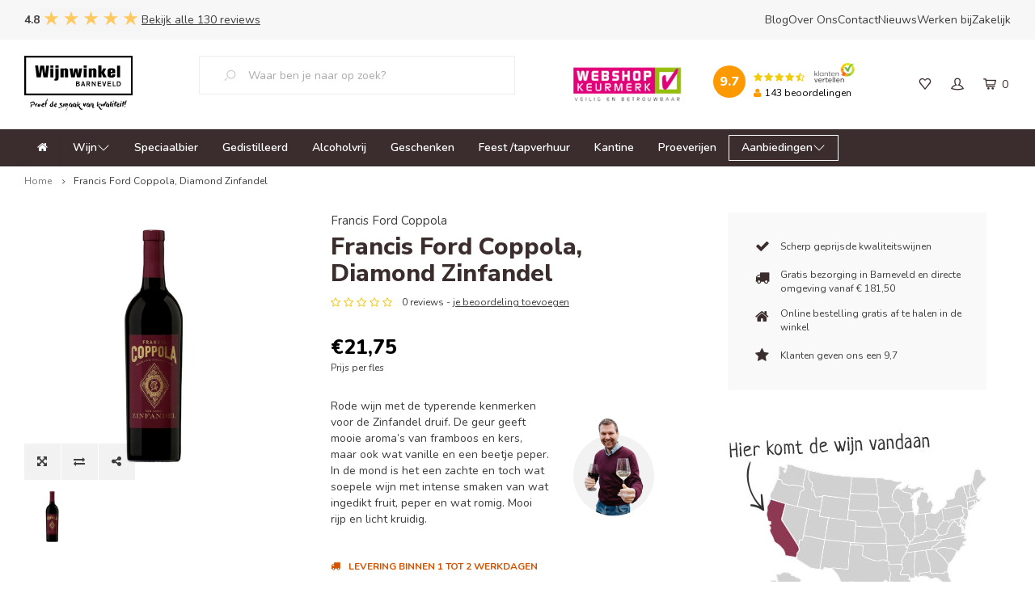

--- FILE ---
content_type: text/html;charset=utf-8
request_url: https://www.wijnwinkelbarneveld.nl/francis-ford-coppola-diamond-zinfandel-73133891.html
body_size: 14618
content:
<!DOCTYPE html>
<html lang="nl">
  <head>
    
        
    <!-- Facebook Pixel Code -->
    <script>
      !function(f,b,e,v,n,t,s)
      {if(f.fbq)return;n=f.fbq=function(){n.callMethod?
      n.callMethod.apply(n,arguments):n.queue.push(arguments)};
      if(!f._fbq)f._fbq=n;n.push=n;n.loaded=!0;n.version='2.0';
      n.queue=[];t=b.createElement(e);t.async=!0;
      t.src=v;s=b.getElementsByTagName(e)[0];
      s.parentNode.insertBefore(t,s)}(window, document,'script',
      'https://connect.facebook.net/en_US/fbevents.js');
      fbq('init', '1920036894752454');
      fbq('track', 'PageView');
    </script>
    <noscript><img height="1" width="1" style="display:none" src="https://www.facebook.com/tr?id=1920036894752454&ev=PageView&noscript=1"/></noscript>
		<!-- End Facebook Pixel Code -->
    
    <meta charset="utf-8"/>
<!-- [START] 'blocks/head.rain' -->
<!--

  (c) 2008-2025 Lightspeed Netherlands B.V.
  http://www.lightspeedhq.com
  Generated: 29-11-2025 @ 10:44:38

-->
<link rel="canonical" href="https://www.wijnwinkelbarneveld.nl/francis-ford-coppola-diamond-zinfandel-73133891.html"/>
<link rel="alternate" href="https://www.wijnwinkelbarneveld.nl/index.rss" type="application/rss+xml" title="Nieuwe producten"/>
<meta name="robots" content="noodp,noydir"/>
<meta name="google-site-verification" content="FSK_I-NSHem6w5AyfNZsYq_XTVYzt-JpkjVknH46LgQ"/>
<meta property="og:url" content="https://www.wijnwinkelbarneveld.nl/francis-ford-coppola-diamond-zinfandel-73133891.html?source=facebook"/>
<meta property="og:site_name" content="Wijnwinkel Barneveld"/>
<meta property="og:title" content="Francis Ford Coppola, Diamond Zinfandel | Wijnwinkel Barneveld"/>
<meta property="og:description" content="Bestel eenvoudig online Francis Ford Coppola, Diamond Zinfandel. ✅ Scherpe prijzen voor premium wijnen   ✅ Unieke wijnhuizen  ✅ Snelle levering "/>
<meta property="og:image" content="https://cdn.webshopapp.com/shops/298206/files/320159582/francis-ford-coppola-francis-ford-coppola-diamond.jpg"/>
<script>
(function(w,d,s,l,i){w[l]=w[l]||[];w[l].push({'gtm.start':
new Date().getTime(),event:'gtm.js'});var f=d.getElementsByTagName(s)[0],
j=d.createElement(s),dl=l!='dataLayer'?'&l='+l:'';j.async=true;j.src=
'https://www.googletagmanager.com/gtm.js?id='+i+dl;f.parentNode.insertBefore(j,f);
})(window,document,'script','dataLayer','GTM-PGJP6XR');
</script>
<!--[if lt IE 9]>
<script src="https://cdn.webshopapp.com/assets/html5shiv.js?2025-02-20"></script>
<![endif]-->
<!-- [END] 'blocks/head.rain' -->
    <title>Francis Ford Coppola, Diamond Zinfandel | Wijnwinkel Barneveld - Wijnwinkel Barneveld</title>
    <meta name="description" content="Bestel eenvoudig online Francis Ford Coppola, Diamond Zinfandel. ✅ Scherpe prijzen voor premium wijnen   ✅ Unieke wijnhuizen  ✅ Snelle levering " />
    <meta name="keywords" content="Francis Ford Coppola, Diamond Zinfandel" />
    <meta http-equiv="X-UA-Compatible" content="IE=edge,chrome=1">
    <meta name="viewport" content="width=device-width, initial-scale=1.0">
    <meta name="apple-mobile-web-app-capable" content="yes">
    <meta name="apple-mobile-web-app-status-bar-style" content="black">
    <meta property="fb:app_id" content="966242223397117"/>
    <meta name="viewport" content="width=device-width, initial-scale=1, maximum-scale=1, user-scalable=0"/>
    <meta name="majestic-site-verification" content="MJ12_8b4830fe-43cd-42e5-8371-b09e8ca16674">  

    <link rel="shortcut icon" href="https://cdn.webshopapp.com/shops/298206/themes/172112/assets/favicon.ico?20251118162758" type="image/x-icon" />
    <link href='//fonts.googleapis.com/css?family=Nunito:400,300,500,600,700,800,900' rel='stylesheet' type='text/css'>
    <link href='//fonts.googleapis.com/css?family=Nunito%20Sans:400,300,500,600,700,800,900' rel='stylesheet' type='text/css'>
    <link rel="stylesheet" href="https://cdn.webshopapp.com/shops/298206/themes/172112/assets/bootstrap.css?2025112514054620201103144828" />
    <link rel="stylesheet" href="https://cdn.webshopapp.com/shops/298206/themes/172112/assets/font-awesome-min.css?2025112514054620201103144828" />
    <link rel="stylesheet" href="https://cdn.webshopapp.com/shops/298206/themes/172112/assets/sm-icons.css?2025112514054620201103144828" />  
    <link rel="stylesheet" href="https://cdn.webshopapp.com/shops/298206/themes/172112/assets/iconfont-desmaakvangoedewijn.css?2025112514054620201103144828" />  
    <link rel="stylesheet" href="https://cdn.webshopapp.com/shops/298206/themes/172112/assets/owl-carousel-min.css?2025112514054620201103144828" />  
    <link rel="stylesheet" href="https://cdn.webshopapp.com/shops/298206/themes/172112/assets/semantic.css?2025112514054620201103144828" />  
    <link rel="stylesheet" href="https://cdn.webshopapp.com/shops/298206/themes/172112/assets/jquery-fancybox-min.css?2025112514054620201103144828" /> 
    <link rel="stylesheet" href="https://cdn.webshopapp.com/shops/298206/themes/172112/assets/style.css?2025112514054620201103144828" /> 
    <link rel="stylesheet" href="https://cdn.webshopapp.com/shops/298206/themes/172112/assets/settings.css?2025112514054620201103144828" />  
    <link rel="stylesheet" href="https://cdn.webshopapp.com/assets/gui-2-0.css?2025-02-20" />
    <link rel="stylesheet" href="https://cdn.webshopapp.com/assets/gui-responsive-2-0.css?2025-02-20" />   
     <link rel="stylesheet" href="https://cdn.webshopapp.com/shops/298206/themes/172112/assets/custom-css.css?2025112514054620201103144828" />
    <link rel="stylesheet" href="https://cdn.webshopapp.com/shops/298206/themes/172112/assets/custom.css?2025112514054620201103144828" />
		
    <script type="text/javascript" src="//s7.addthis.com/js/300/addthis_widget.js#pubid=ra-5b51881558ffca09"></script>
    <script src="https://cdn.webshopapp.com/assets/jquery-1-9-1.js?2025-02-20"></script>
    <script src="https://cdn.webshopapp.com/assets/jquery-ui-1-10-1.js?2025-02-20"></script>
   
    <script src="https://cdn.webshopapp.com/shops/298206/themes/172112/assets/bootstrap.js?2025112514054620201103144828"></script>
    <script src="https://cdn.webshopapp.com/shops/298206/themes/172112/assets/owl-carousel-min.js?2025112514054620201103144828"></script>
    <script src="https://cdn.webshopapp.com/shops/298206/themes/172112/assets/semantic.js?2025112514054620201103144828"></script>
    <script src="https://cdn.webshopapp.com/shops/298206/themes/172112/assets/jquery-fancybox-min.js?2025112514054620201103144828"></script>
    <script src="https://cdn.webshopapp.com/shops/298206/themes/172112/assets/moment.js?2025112514054620201103144828"></script>  
    <script src="https://cdn.webshopapp.com/shops/298206/themes/172112/assets/js-cookie.js?2025112514054620201103144828"></script>
    <script src="https://cdn.webshopapp.com/shops/298206/themes/172112/assets/jquery-countdown-min.js?2025112514054620201103144828"></script>
    <script src="https://cdn.webshopapp.com/shops/298206/themes/172112/assets/global.js?2025112514054620201103144828"></script>
    <script src="https://cdn.webshopapp.com/shops/298206/themes/172112/assets/jquery-validation-min.js?2025112514054620201103144828"></script>
    
    <script src="https://cdn.webshopapp.com/shops/298206/themes/172112/assets/jcarousel.js?2025112514054620201103144828"></script>
    <script src="https://cdn.webshopapp.com/assets/gui.js?2025-02-20"></script>
    <script src="https://cdn.webshopapp.com/assets/gui-responsive-2-0.js?2025-02-20"></script>
    
    <script src='//platform-api.sharethis.com/js/sharethis.js#property=58ff075da9dabe0012b03331&product=inline-share-buttons' async='async'></script>      
        
    
    <!--[if lt IE 9]>
    <link rel="stylesheet" href="https://cdn.webshopapp.com/shops/298206/themes/172112/assets/style-ie.css?2025112514054620201103144828" />
    <![endif]-->

  </head>
  <body >
   
         
   <div itemscope itemtype="http://schema.org/BreadcrumbList">
	<div itemprop="itemListElement" itemscope itemtype="http://schema.org/ListItem">
    <a itemprop="item" href="https://www.wijnwinkelbarneveld.nl/"><span itemprop="name" content="Home"></span></a>
    <meta itemprop="position" content="1" />
  </div>
    	<div itemprop="itemListElement" itemscope itemtype="http://schema.org/ListItem">
      <a itemprop="item" href="https://www.wijnwinkelbarneveld.nl/francis-ford-coppola-diamond-zinfandel-73133891.html"><span itemprop="name" content="Francis Ford Coppola, Diamond Zinfandel"></span></a>
      <meta itemprop="position" content="2" />
    </div>
  </div>


  	  
<div itemscope itemtype="https://schema.org/Product">
  <meta itemprop="name" content="Diamond Zinfandel">
  <meta itemprop="brand" content="Francis Ford Coppola" />  <meta itemprop="description" content="Rode wijn met de typerende kenmerken voor de Zinfandel druif. De geur geeft mooie aroma’s van framboos en kers, maar ook wat vanille en een beetje peper. In de mond is het een zachte en toch wat soepele wijn met intense smaken van wat ingedikt fruit, pepe" />  <meta itemprop="image" content="https://cdn.webshopapp.com/shops/298206/files/320159582/300x250x2/francis-ford-coppola-francis-ford-coppola-diamond.jpg" />  
  <meta itemprop="gtin13" content="739958974308" />      <div itemprop="offers" itemscope itemtype="https://schema.org/Offer">
    <meta itemprop="priceCurrency" content="EUR">
    <meta itemprop="price" content="21.75" />
    <meta itemprop="itemCondition" itemtype="https://schema.org/OfferItemCondition" content="https://schema.org/NewCondition"/>
   	      </div>
</div>
   <div class="cart-overlay cart"></div>

<div class="cart-side cart">
  <div class="cart-inner">
    
    <div class="cart-title-wrap">
      <div class="cart-title">
        <div class="align">
          <div class="title title-font align-middle">Winkelwagen</div>
          <div class="items text-right align-middle"><span class="item-qty">0</span> artikelen</div>
        </div>
      </div>
      <div class="close-cart">
        <div class="align align-100">
          <div class="align-middle">
            <i class="fa fa-close"></i></div>
          </div>
        </div>
    </div>
    
    <div class="cart-body">
      
        
      <div class="no-cart-products">Geen producten gevonden...</div>
      
    </div>
    
        
  </div>
</div>   <div class="cart-overlay wishlist"></div>

<div class="cart-side wishlist">
  <div class="cart-inner">
    
    <div class="cart-title-wrap">
      <div class="cart-title">
        <div class="align">
          <div class="title title-font align-middle">Verlanglijst</div>
          <div class="items text-right align-middle"><span class="item-qty"></span> artikelen</div>
        </div>
      </div>
      <div class="close-cart">
        <div class="align align-100">
          <div class="align-middle">
            <i class="fa fa-close"></i></div>
          </div>
        </div>
    </div>
    
    <div class="cart-body">
      
      <div class="cart-products">
        <table>
          
        </table>
      </div>
      
            <div class="no-cart-products">U moet ingelogd zijn om deze functie te gebruiken....</div>
            
    </div>
    
  </div>
</div>   <div class="mobile-menu-overlay menu"></div>

<div class="mobile-menu cart">
	<div class="mobile-menu-inner">

		<div class="logo large align-middle">
			<a href="https://www.wijnwinkelbarneveld.nl/">
									<img src="https://cdn.webshopapp.com/shops/298206/files/321039245/wijnwinkel-barneveld-logo-wit.svg" alt="Wijnwinkel Barneveld">
							</a>
		</div>

		<ul class="sub-menu">
							<li>
					<a href="#login-popup" data-fancybox>
						<i class="fa fa-user before"></i>
						Inloggen</a>
				</li>
					</ul>

		<ul>
												<li class="">
						<a class="normal-link" href="https://www.wijnwinkelbarneveld.nl/wijn/">
							<i class="fa fa-circle-o before"></i>
							Wijn</a>
													<span class="more-cats">
								<i class="fa fa-angle-right"></i>
							</span>
																			<ul class="">
																	<li class="">
										<a class="normal-link" href="https://www.wijnwinkelbarneveld.nl/wijn/rode-wijn/">Rode wijn</a>
										
										
									</li>
																	<li class="">
										<a class="normal-link" href="https://www.wijnwinkelbarneveld.nl/wijn/witte-wijn/">Witte wijn</a>
										
										
									</li>
																	<li class="">
										<a class="normal-link" href="https://www.wijnwinkelbarneveld.nl/wijn/rose/">Rosé</a>
										
										
									</li>
																	<li class="">
										<a class="normal-link" href="https://www.wijnwinkelbarneveld.nl/wijn/mousserend/">Mousserend</a>
										
										
									</li>
																	<li class="">
										<a class="normal-link" href="https://www.wijnwinkelbarneveld.nl/wijn/dessertwijn/">Dessertwijn</a>
										
										
									</li>
																	<li class="">
										<a class="normal-link" href="https://www.wijnwinkelbarneveld.nl/wijn/port/">Port</a>
										
										
									</li>
																	<li class="">
										<a class="normal-link" href="https://www.wijnwinkelbarneveld.nl/wijn/sherry/">Sherry</a>
										
										
									</li>
															</ul>
											</li>
																<li class="">
						<a class="normal-link" href="https://www.wijnwinkelbarneveld.nl/speciaalbier/">
							<i class="fa fa-circle-o before"></i>
							Speciaalbier</a>
																	</li>
																<li class="">
						<a class="normal-link" href="https://www.wijnwinkelbarneveld.nl/gedistilleerd/">
							<i class="fa fa-circle-o before"></i>
							Gedistilleerd</a>
																	</li>
																<li class="">
						<a class="normal-link" href="https://www.wijnwinkelbarneveld.nl/alcoholvrij/">
							<i class="fa fa-circle-o before"></i>
							Alcoholvrij</a>
																	</li>
																<li class="">
						<a class="normal-link" href="https://www.wijnwinkelbarneveld.nl/geschenken/">
							<i class="fa fa-circle-o before"></i>
							Geschenken</a>
																	</li>
																<li class="">
						<a class="normal-link" href="https://www.wijnwinkelbarneveld.nl/feest-tapverhuur/">
							<i class="fa fa-circle-o before"></i>
							Feest /tapverhuur</a>
																	</li>
																<li class="">
						<a class="normal-link" href="https://www.wijnwinkelbarneveld.nl/kantine/">
							<i class="fa fa-circle-o before"></i>
							Kantine</a>
																	</li>
																<li class="">
						<a class="normal-link" href="https://www.wijnwinkelbarneveld.nl/proeverijen/">
							<i class="fa fa-circle-o before"></i>
							Proeverijen</a>
																	</li>
																							<li class="">
						<a class="normal-link" href="https://www.wijnwinkelbarneveld.nl/aanbiedingen/">
							<i class="fa fa-circle-o before"></i>
							Aanbiedingen</a>
													<span class="more-cats">
								<i class="fa fa-angle-right"></i>
							</span>
																			<ul class="">
																	<li class="">
										<a class="normal-link" href="https://www.wijnwinkelbarneveld.nl/aanbiedingen/wijnvoordeel/">Wijnvoordeel</a>
																					<span class="more-cats">
												<i class="fa fa-angle-right"></i>
											</span>
										
																					<ul class="">
																									<li class="">
														<a class="normal-link" href="https://www.wijnwinkelbarneveld.nl/aanbiedingen/wijnvoordeel/aanbieding-rode-wijn/">Aanbieding rode wijn</a>
													</li>
																									<li class="">
														<a class="normal-link" href="https://www.wijnwinkelbarneveld.nl/aanbiedingen/wijnvoordeel/witte-wijn-aanbieding/">Witte wijn aanbieding</a>
													</li>
																									<li class="">
														<a class="normal-link" href="https://www.wijnwinkelbarneveld.nl/aanbiedingen/wijnvoordeel/aanbieding-rose-wijn/">Aanbieding rosé wijn</a>
													</li>
																									<li class="">
														<a class="normal-link" href="https://www.wijnwinkelbarneveld.nl/aanbiedingen/wijnvoordeel/aanbieding-mousserende-wijn/">Aanbieding mousserende wijn</a>
													</li>
																									<li class="">
														<a class="normal-link" href="https://www.wijnwinkelbarneveld.nl/aanbiedingen/wijnvoordeel/aanbieding-dessertwijn/">Aanbieding dessertwijn</a>
													</li>
																									<li class="">
														<a class="normal-link" href="https://www.wijnwinkelbarneveld.nl/aanbiedingen/wijnvoordeel/aanbieding-port/">Aanbieding Port</a>
													</li>
																									<li class="">
														<a class="normal-link" href="https://www.wijnwinkelbarneveld.nl/aanbiedingen/wijnvoordeel/aanbieding-alcoholvrij/">Aanbieding alcoholvrij</a>
													</li>
																							</ul>
										
									</li>
															</ul>
											</li>
																			<li class="">
						<a href="https://www.wijnwinkelbarneveld.nl/blogs/wijnblog/">
							<i class="fa fa-circle-o before"></i>
							Wijnblog</a>
					</li>
									<li class="">
						<a href="https://www.wijnwinkelbarneveld.nl/blogs/nieuws/">
							<i class="fa fa-circle-o before"></i>
							Nieuwsblog</a>
					</li>
												</ul>

		<ul class="mobile-top-menu-items">
							<li>
					<a href="https://www.wijnwinkelbarneveld.nl/blogs/wijnblog/" title="Blog" >
						<i class="fa fa-circle-o before"></i>
            Blog
					</a>
				</li>
							<li>
					<a href="https://www.wijnwinkelbarneveld.nl/over-wijnwinkel-barneveld/" title="Over Ons" >
						<i class="fa fa-circle-o before"></i>
            Over Ons
					</a>
				</li>
							<li>
					<a href="https://www.wijnwinkelbarneveld.nl/service/" title="Contact" >
						<i class="fa fa-circle-o before"></i>
            Contact
					</a>
				</li>
							<li>
					<a href="https://www.wijnwinkelbarneveld.nl/blogs/nieuws/" title="Nieuws" >
						<i class="fa fa-circle-o before"></i>
            Nieuws
					</a>
				</li>
							<li>
					<a href="https://www.wijnwinkelbarneveld.nl/werken-bij/" title="Werken bij" >
						<i class="fa fa-circle-o before"></i>
            Werken bij
					</a>
				</li>
							<li>
					<a href="https://www.wijnwinkelbarneveld.nl/zakelijk/" title="Zakelijk" >
						<i class="fa fa-circle-o before"></i>
            Zakelijk
					</a>
				</li>
					</ul>

		<ul class="sub-menu">
			<li>
				<a href="https://www.wijnwinkelbarneveld.nl/service/">
					<i class="fa fa-phone before"></i>
					Contact</a>
			</li>
													<li>
					<a href="https://www.wijnwinkelbarneveld.nl/compare/">
						<i class="fa fa-exchange before"></i>
						Vergelijk producten</a>
				</li>
										<li>
													<a href="#login-popup" data-fancybox>
																<i class="fa fa-heart-o before"></i>
								Verlanglijst
							</a>
						</li>
									</li>
			</ul>

		</div>
	</div>
   <a class="open-newsletter hidden" href="#newsletter-popup" data-fancybox="newsletter">open</a>
<div id="newsletter-popup" data-show="30" data-hide="72">
  <div class="align">
        <div class="image align-middle hidden-xs"></div>
        <div class="text align-middle">
    	<div class="title-wrap">
        <div class="title title-font">Meld je aan voor onze maandelijkse nieuwsbrief</div>
        <div class="subtitle">Meld je aan voor onze nieuwsbrief. Ontvang 1 á 2 keer per maand de laatste updates, nieuws en aanbiedingen via email. <a class="privacy-link" href="https://www.wijnwinkelbarneveld.nl/service/privacy-policy/">Meer weten?</a></div>
      </div>
      <form id="formNewsletterPop" action="https://www.wijnwinkelbarneveld.nl/account/newsletter/" method="post"><input type="hidden" name="key" value="1a2334cbd61e854c5fd76d309832c1e5" /><input type="text" name="email"  value="" placeholder="E-mail"/><a class="btn submit-newsletter" href="javascript:;" title="Abonneer">Abonneer</a></form>    </div>
  </div>
</div>
<div id="login-popup">
  
<div class="col">
  <div class="title-wrap">
    <div class="title title-font">Inloggen</div>
    <div class="subtitle">Als je een account bij ons hebt, meld je dan aan.</div>
  </div>
<form class="formLogin" id="formLogin" action="https://www.wijnwinkelbarneveld.nl/account/loginPost/?return=https%3A%2F%2Fwww.wijnwinkelbarneveld.nl%2Ffrancis-ford-coppola-diamond-zinfandel-73133891.html" method="post">
  <input type="hidden" name="key" value="1a2334cbd61e854c5fd76d309832c1e5" />
  <input type="hidden" name="type" value="login" />
  <input type="text" name="email" id="formLoginEmail" value="" placeholder="E-mailadres" />
  <input type="password" name="password" id="formLoginPassword" value="" placeholder="Wachtwoord"/>
  <div class="buttons">
      <a class="btn" href="#" onclick="$('#formLogin').submit(); return false;" title="Inloggen">Inloggen</a>
       <a class="forgot-pw" href="https://www.wijnwinkelbarneveld.nl/account/password/">Wachtwoord vergeten?</a>
  </div>
  </form>
  </div>
  
  <div class="col last">
      <div class="title-wrap">
        <div class="title title-font">Registreren</div>
        <div class="subtitle">Door een account aan te maken in deze winkel kun je het betalingsproces sneller doorlopen, meerdere adressen opslaan, bestellingen bekijken en volgen en meer. </div>
        <div class="buttons">
          <a class="btn" href="https://www.wijnwinkelbarneveld.nl/account/register/" title="Account aanmaken">Account aanmaken</a>
      </div>
      </div>
    </div>
  
</div>
<header id="header" class="menu-under-header">
  
    
  <div class="top-header">
    <div class="container-wide">
      <div class="align top-inner"> 
        
        <div class="review-widget">
            <a href="https://www.google.com/search?ei=vcgGX4Jnq6rV8A-82oa4Aw&q=wijnwinkel+barneveld&oq=wijnwinkel+barn&gs_lcp=CgZwc3ktYWIQAxgAMgIIADIGCAAQFhAeMgYIABAWEB4yBggAEBYQHjICCCY6BQgAELEDOgQIABBDOggIABCxAxCDAToHCAAQsQMQQzoKCAAQsQMQgwEQQ1ChMljOQWCKSWgAcAB4AIABSYgBgwaSAQIxNZgBAKABAaoBB2d3cy13aXo&sclient=psy-ab#lrd=0x47c64c051cb64639:0xd91951f1f81eeead,1,,," target="_blank">
              <span class="cijfer">4.8</span>
          	<img src="https://cdn.webshopapp.com/shops/298206/themes/172112/assets/review-stars.png?2025112514054620201103144828" />
              <span class="aantal">Bekijk alle 130 reviews</span>
          </a>
        </div>
        
                                               
        <ul>
                              <li>
            <a href="https://www.wijnwinkelbarneveld.nl/blogs/wijnblog/" title="Blog">
              Blog
            </a>
          </li>
                    <li>
            <a href="https://www.wijnwinkelbarneveld.nl/over-wijnwinkel-barneveld/" title="Over Ons">
              Over Ons
            </a>
          </li>
                    <li>
            <a href="https://www.wijnwinkelbarneveld.nl/service/" title="Contact">
              Contact
            </a>
          </li>
                    <li>
            <a href="https://www.wijnwinkelbarneveld.nl/blogs/nieuws/" title="Nieuws">
              Nieuws
            </a>
          </li>
                    <li>
            <a href="https://www.wijnwinkelbarneveld.nl/werken-bij/" title="Werken bij">
              Werken bij
            </a>
          </li>
                    <li>
            <a href="https://www.wijnwinkelbarneveld.nl/zakelijk/" title="Zakelijk">
              Zakelijk
            </a>
          </li>
                  </ul>

                          
      </div>
    </div>
    
  </div>
  
  <div class="main-header body-wrap">
    <div class="container-wide">
      <div class="align">
        
        <div class="menu-button align-middle hidden-lg">
          <a class="open-menu">
            <ul>
              <li></li>
              <li></li>
              <li></li>
              <li>menu</li>
            </ul>
          </a>
        </div>
        
        <div class="logo large align-middle">
          <a href="https://www.wijnwinkelbarneveld.nl/">
                        <img src="https://cdn.webshopapp.com/shops/298206/files/321039222/wijnwinkel-barneveld-logo-zwart.svg" alt="Wijnwinkel Barneveld">
                      </a>
        </div>
        
      <div class="search-bar search-main-header hidden-xs hidden-sm">
      <form action="https://www.wijnwinkelbarneveld.nl/search/" method="get" id="formSearch">
        <div class="container-wide relative">
          <input type="text" name="q" autocomplete="off"  value="" placeholder="Waar ben je naar op zoek?"/>
          <span onclick="$('#formSearch').submit();" title="Zoeken" class="icon"><i class="sm-icon sm-zoom"></i></span>
        </div>
        
        <div class="autocomplete">
          <div class="container-wide">
            <div class="search-products products-livesearch row"></div>
            <div class="more"><a href="#">Bekijk alle resultaten <span>(0)</span></a></div>
            <div class="notfound">Geen producten gevonden...</div>
          </div>
        </div>
      </form>
    </div>
        
                
                <div class="hallmark small align-middle text-center hidden-sm hidden-xs">
          <div class="hallmark-wrap">
            <a href="https://www.keurmerk.info/nl/consumenten/webwinkel/?key=17386" target=_blank>
                                          <img src="https://cdn.webshopapp.com/shops/298206/themes/172112/assets/custom-hallmark.png?20251118162758" title="Hallmark" alt="Hallmark">
                          </a>
          </div>
        </div>
                
        <div class="widget align-middle text-right hidden-md hidden-sm hidden-xs">
          <div class="custom-widget">
                          <div class="custom-widget-inner text-left">
              <div class="align">
                <a href="https://www.klantenvertellen.nl/reviews/1076971/wijnwinkel_barneveld" target="_blank">
                  <div class="total align-middle"><span class="circle" sm-reviews-score></span></div>
                  <div class="results align-middle">
                    <div class="stars-wrap"><div class="stars" sm-reviews-stars></div><div class="fc-logo"><img src="https://cdn.webshopapp.com/shops/298206/themes/172112/assets/klantenvertellen-logo.png?2025112514054620201103144828" alt="Kiyoh Wijnwinkel Barneveld"></div></div>                    <div class="total-reviews"><span class="icon"><i class="fa fa-user"></i></span><span class="text" sm-reviews-count></span><span> beoordelingen</span></div>
                  </div>
                </a>
              </div>
            </div>
          </div>
        </div>
        
                
        <div class="icons align-middle text-right">
          <ul>
                        <li class="wishlist-header hidden-xs" title="Verlanglijst">
                            <a href="#login-popup" data-fancybox>
                              <span class="icon"><i class="sm-icon sm-heart"></i></span>
                <span class="text hidden"></span>
              </a>
            </li>
                        <li class="account-header hidden-xs" title="Mijn account">
                            <a href="#login-popup" data-fancybox>
                <span class="icon"><i class="sm-icon sm-user-outline"></i></span>
              </a>
                          </li>
            <li class="cart-header" title="Winkelwagen">
              <a class="open-cart" href="javascript:;">
                <span class="icon"><i class="sm-icon sm-cart"></i></span>
                <span class="text">0</span>
              </a>
            </li>
            <li class="hidden-lg hidden-md" title="Zoeken">
              <a class="open-search" href="javascript:;">
                <span class="icon"><i class="sm-icon sm-zoom"></i></span>
              </a>
            </li>
          </ul>
        </div>
          
      </div>
    </div>
    
    <div class="search-bar visible-xs visible-sm">
      <form action="https://www.wijnwinkelbarneveld.nl/search/" method="get" id="formSearch">
        <div class="container-wide relative">
          <input type="text" name="q" autocomplete="off"  value="" placeholder="Waar ben je naar op zoek?"/>
          <span onclick="$('#formSearch').submit();" title="Zoeken" class="icon"><i class="sm-icon sm-zoom"></i></span>
        </div>
        
        <div class="autocomplete">
          <div class="container-wide">
            <div class="search-products products-livesearch row"></div>
            <div class="more"><a href="#">Bekijk alle resultaten <span>(0)</span></a></div>
            <div class="notfound">Geen producten gevonden...</div>
          </div>
        </div>
      </form>
    </div>
    
  </div>
    
        <div class="main-menu-wide body-wrap hidden-md hidden-sm hidden-xs">
      <div class="container-wide">
        <ul class="menu-wrap"><li class="home"><a href="https://www.wijnwinkelbarneveld.nl/"><i class="fa fa-home"></i></a></li><li class=""><a href="https://www.wijnwinkelbarneveld.nl/wijn/" class="has-subs">
              Wijn
                            <svg xmlns="http://www.w3.org/2000/svg" width="16" height="16" fill="currentColor" class="bi bi-chevron-down" viewBox="0 0 16 16"><path fill-rule="evenodd" d="M1.646 4.646a.5.5 0 0 1 .708 0L8 10.293l5.646-5.647a.5.5 0 0 1 .708.708l-6 6a.5.5 0 0 1-.708 0l-6-6a.5.5 0 0 1 0-.708"/></svg></a><div class="mega-menu wijn-menu"><div class="container-wide"><div class="menus"><div class="menu"><a class="title" href="https://www.wijnwinkelbarneveld.nl/wijn/rode-wijn/">Rode wijn</a><ul></ul></div><div class="menu"><a class="title" href="https://www.wijnwinkelbarneveld.nl/wijn/witte-wijn/">Witte wijn</a><ul></ul></div><div class="menu"><a class="title" href="https://www.wijnwinkelbarneveld.nl/wijn/rose/">Rosé</a><ul></ul></div><div class="menu"><a class="title" href="https://www.wijnwinkelbarneveld.nl/wijn/mousserend/">Mousserend</a><ul></ul></div><div class="menu"><a class="title" href="https://www.wijnwinkelbarneveld.nl/wijn/dessertwijn/">Dessertwijn</a><ul></ul></div><div class="menu"><a class="title" href="https://www.wijnwinkelbarneveld.nl/wijn/port/">Port</a><ul></ul></div><div class="menu"><a class="title" href="https://www.wijnwinkelbarneveld.nl/wijn/sherry/">Sherry</a><ul></ul></div></div></div></div></li><li class=""><a href="https://www.wijnwinkelbarneveld.nl/speciaalbier/" >
              Speciaalbier
                          </a></li><li class=""><a href="https://www.wijnwinkelbarneveld.nl/gedistilleerd/" >
              Gedistilleerd
                          </a></li><li class=""><a href="https://www.wijnwinkelbarneveld.nl/alcoholvrij/" >
              Alcoholvrij
                          </a></li><li class=""><a href="https://www.wijnwinkelbarneveld.nl/geschenken/" >
              Geschenken
                          </a></li><li class=""><a href="https://www.wijnwinkelbarneveld.nl/feest-tapverhuur/" >
              Feest /tapverhuur
                          </a></li><li class=""><a href="https://www.wijnwinkelbarneveld.nl/kantine/" >
              Kantine
                          </a></li><li class=""><a href="https://www.wijnwinkelbarneveld.nl/proeverijen/" >
              Proeverijen
                          </a></li><li class=" offer"><a href="https://www.wijnwinkelbarneveld.nl/aanbiedingen/" class="has-subs">
              Aanbiedingen
                            <svg xmlns="http://www.w3.org/2000/svg" width="16" height="16" fill="currentColor" class="bi bi-chevron-down" viewBox="0 0 16 16"><path fill-rule="evenodd" d="M1.646 4.646a.5.5 0 0 1 .708 0L8 10.293l5.646-5.647a.5.5 0 0 1 .708.708l-6 6a.5.5 0 0 1-.708 0l-6-6a.5.5 0 0 1 0-.708"/></svg></a><div class="mega-menu "><div class="container-wide"><div class="menus"><div class="menu"><a class="title" href="https://www.wijnwinkelbarneveld.nl/aanbiedingen/wijnvoordeel/">Wijnvoordeel</a><ul><li class=""><a href="https://www.wijnwinkelbarneveld.nl/aanbiedingen/wijnvoordeel/aanbieding-rode-wijn/">Aanbieding rode wijn</a></li><li class=""><a href="https://www.wijnwinkelbarneveld.nl/aanbiedingen/wijnvoordeel/witte-wijn-aanbieding/">Witte wijn aanbieding</a></li><li class=""><a href="https://www.wijnwinkelbarneveld.nl/aanbiedingen/wijnvoordeel/aanbieding-rose-wijn/">Aanbieding rosé wijn</a></li><li class=""><a href="https://www.wijnwinkelbarneveld.nl/aanbiedingen/wijnvoordeel/aanbieding-mousserende-wijn/">Aanbieding mousserende wijn</a></li><li class=""><a href="https://www.wijnwinkelbarneveld.nl/aanbiedingen/wijnvoordeel/aanbieding-dessertwijn/">Aanbieding dessertwijn</a></li><li class=""><a href="https://www.wijnwinkelbarneveld.nl/aanbiedingen/wijnvoordeel/aanbieding-port/">Aanbieding Port</a></li><li class=""><a href="https://www.wijnwinkelbarneveld.nl/aanbiedingen/wijnvoordeel/aanbieding-alcoholvrij/">Aanbieding alcoholvrij</a></li></ul></div></div></div></div></li><li class="sticky-right"><ul><li class="search-icon-sticky" title="Zoeken"><a class="open-search" href="javascript:;"><span class="icon"><i class="sm-icon sm-zoom"></i></span></a></li><li class="icon-sticky"><a href="#login-popup" data-fancybox><span class="icon"><i class="sm-icon sm-user-outline"></i></span></a></li><li class="cart-header icon-sticky" title="Winkelwagen"><a class="open-cart" href="javascript:;"><span class="icon"><i class="sm-icon sm-cart"></i></span><span class="text">0</span></a></li></ul></li></ul>      </div>
    </div>
        
      
</header>    
    <main class="body-wrap">
      <div class="search-overlay"></div>
      <div class="main-content">
        
        



																								
  





<div id="share-popup">
  <div class="title-wrap">
    <div class="title title-font">Delen</div>
    <div class="subtitle">Deel dit product</div>
  </div>
  <ul><li><a href="https://www.facebook.com/sharer/sharer.php?u=https://www.wijnwinkelbarneveld.nl/francis-ford-coppola-diamond-zinfandel-73133891.html" class="social facebook" target="_blank"><i class="fa fa-facebook"></i></a></li><li><a href="https://twitter.com/home?status=Francis Ford Coppola, Diamond Zinfandel%20-%20francis-ford-coppola-diamond-zinfandel-73133891.html" class="social twitter" target="_blank"><i class="fa fa-twitter"></i></a></li><li><a href="https://pinterest.com/pin/create/button/?url=https://www.wijnwinkelbarneveld.nl/francis-ford-coppola-diamond-zinfandel-73133891.html&media=https://cdn.webshopapp.com/shops/298206/files/320159582/image.jpg&description=Rode wijn met de typerende kenmerken voor de Zinfandel druif. De geur geeft mooie aroma’s van framboos en kers, maar ook wat vanille en een beetje peper. In de mond is het een zachte en toch wat soepele wijn met intense smaken van wat ingedikt fruit, pepe" class="social pinterest" target="_blank"><i class="fa fa-pinterest"></i></a></li></ul></div>

<div id="review-popup">
  <div class="title-wrap">
    <div class="title title-font">Je beoordeling toevoegen</div>
    <div class="subtitle">Beoordeel Francis Ford Coppola, Diamond Zinfandel</div>
  </div>
  <form action="https://www.wijnwinkelbarneveld.nl/account/reviewPost/107858892/" method="post">
  	<input type="hidden" name="key" value="1a2334cbd61e854c5fd76d309832c1e5">
    <input type="text" name="name" value="" placeholder="Naam" class="required">
    <select id="gui-form-score" name="score">
      <option value="1">1 Star</option>
      <option value="2">2 Stars</option>
      <option value="3">3 Stars</option>
      <option value="4">4 Stars</option>
      <option value="5" selected="selected">5 Stars</option>
  	</select>
    <textarea name="review" placeholder="Beoordelen" class="required"></textarea>
    <div class="button">
    	<a class="btn submit-form" href="javascript:;">Opslaan</a>
    </div>
  </form>
</div>

<div id="productpage">
  <div class="container-wide">
    
  	<div class="breadcrumbs">
      <a href="https://www.wijnwinkelbarneveld.nl/" title="Home">Home</a>
           	<i class="fa fa-angle-right"></i><a class="last" href="https://www.wijnwinkelbarneveld.nl/francis-ford-coppola-diamond-zinfandel-73133891.html">Francis Ford Coppola, Diamond Zinfandel</a>
          </div>  
    
    <div class="row">
      
      <div class="productpage-col with-usp">
      	<div class="row">
        
          <div class="col-sm-6 col-md-5 col-lg-5">
            <div class="product-images-block">
              
              <div class="product-labels"></div>              <div id="product-images" class="owl-carousel owl-theme">
                                <div class="item">
                  <a href="https://cdn.webshopapp.com/shops/298206/files/320159582/image.jpg" data-fancybox="product-images2">
                    <div class="image">
                        <img src="https://cdn.webshopapp.com/shops/298206/files/320159582/750x1000x2/francis-ford-coppola-francis-ford-coppola-diamond.jpg">
                    </div>
                  </a>
                  <ul class="product-actions"><li><a href="https://cdn.webshopapp.com/shops/298206/files/320159582/image.jpg" data-fancybox="product-images" data-toggle="tooltip" data-placement="top" title="Zoom"><i class="fa fa-arrows-alt"></i></a></li><li><a href="https://www.wijnwinkelbarneveld.nl/compare/add/218564288/" data-toggle="tooltip" data-placement="top" title="Vergelijk producten"><i class="fa fa-exchange"></i></a></li><li><a href="#share-popup" data-fancybox data-toggle="tooltip" data-placement="top" title="Deel dit product"><i class="fa fa-share-alt"></i></a></li></ul> 
                </div>
                              </div>

              <div class="thumbs-row row">
                <div id="product-thumbs" class="owl-carousel owl-theme hidden-xs no-arrows">
                                    <div class="item">
                    <div class="thumb">
                      <div class="thumb-inner">
                        <img src="https://cdn.webshopapp.com/shops/298206/files/320159582/300x400x2/francis-ford-coppola-francis-ford-coppola-diamond.jpg">
                      </div>
                    </div>
                  </div>
                                  </div>
              </div>


            </div> 	
          </div>

          <div class="col-sm-6 col-md-7 col-lg-7">
            <div class="product-info main-product-info with-usp">

              <div class="top-info">
                                  <div class="product-brand"><a href="https://www.wijnwinkelbarneveld.nl/brands/francis-ford-coppola/">Francis Ford Coppola</a></div>
                                <h1 class="product-title">Francis Ford Coppola, Diamond Zinfandel</h1>

                                <div class="stars-code">
                  <div class="align">
                                        <div class="align-bottom">
                    <div class="product-stars"><div class="stars"><i class="fa fa-star-o yellow"></i><i class="fa fa-star-o yellow"></i><i class="fa fa-star-o yellow"></i><i class="fa fa-star-o yellow"></i><i class="fa fa-star-o yellow"></i></div><div class="text">0 reviews - <a href="#review-popup" data-fancybox>je beoordeling toevoegen</a></div></div>                    </div>
                                                          </div>
                </div>
                              </div>


              <div class="price-stock">
                <div class="align">

                  <div class="price align-bottom">      
                      
                    <span class="new-price">€21,75</span>
                                                                                <small style="display: block;" >
                      Prijs per fles                     </small>
                                         
                  </div>
									
                  
                </div>
              </div>
							<div class="product-description-outer">
                <div class="product-description">
                  <p>Rode wijn met de typerende kenmerken voor de Zinfandel druif. De geur geeft mooie aroma’s van framboos en kers, maar ook wat vanille en een beetje peper. In de mond is het een zachte en toch wat soepele wijn met intense smaken van wat ingedikt fruit, peper en wat romig. Mooi rijp en licht kruidig.</p>
<p>
                </div>
                                		<div class="image-wrap hidden-xs hidden-sm">
                  		<img src="https://cdn.webshopapp.com/shops/298206/themes/172112/assets/wijnkenner.png?2025112514054620201103144828">
                		</div>
                              </div>

                            <div class="product-delivery orange">
                <i class="fa fa-truck"></i>Levering binnen  1 tot 2 werkdagen
              </div>
              							
            	                            
                           
                            <div class="discounts">
                <div id="wijnbundel-productpage" class="wijnbundels">
                    <div class="background">
                      <div class="images-wrap">
                        <div class="inner-wrap">
                          <div class="image-wrap">
                            <img src="https://cdn.webshopapp.com/shops/298206/themes/172112/v/2081178/assets/wijnbundel.png?20231101114504" class="wijnbundel-bg" alt="wijbundel" title="wijnbundel">
                          </div>
                        </div>
                      </div>
                      <div class="content-wrap">
                        <div class="content">
                          <div class="title">Stapel je korting!</div>
                          <div class="discount-blocks">
                            <div class="discount-block block-1">
                              <div class="inner">
                                <div class="text">5% korting vanaf 6 flessen</div>
                                <div class="text bottom-text">m.u.v. de aanbiedingen</div>
                              </div>
                            </div>
                          </div>
                        </div>
                      </div>
                    </div>
                </div>
              </div>
              
              <form action="https://www.wijnwinkelbarneveld.nl/cart/add/218564288/" id="product_configure_form" method="post">
                                  <input type="hidden" name="bundle_id" id="product_configure_bundle_id" value="">
                
                                <div class="cart"><div class="input-wrap"><input type="text" name="quantity" value="6" /><div class="change"><a href="javascript:;" onclick="updateQuantity('up', $(this));" class="up">+</a><a href="javascript:;" onclick="updateQuantity('down', $(this));" class="down">-</a></div></div><a href="javascript:;" onclick="$('#product_configure_form').submit();" class="btn add-cart" title="Toevoegen aan winkelwagen">Toevoegen aan winkelwagen</a><a href="https://www.wijnwinkelbarneveld.nl/account/wishlistAdd/107858892/?variant_id=218564288" class="btn gray add-wishlist" title="Aan verlanglijst toevoegen"><span class=""><i class="fa fa-heart-o"></i></span></a></div>                
                
              </form>
              
                            <div class="product-payments"><div class="payment"><a href="https://www.wijnwinkelbarneveld.nl/service/payment-methods/" title="Betaalmethoden"><img src="https://cdn.webshopapp.com/shops/298206/themes/172112/assets/pin.png?2025112514054620201103144828" alt="" /></a></div><div class="payment"><a href="https://www.wijnwinkelbarneveld.nl/service/payment-methods/" title="Betaalmethoden"><img src="https://cdn.webshopapp.com/shops/298206/themes/172112/assets/cash.png?2025112514054620201103144828" alt="" /></a></div><div class="payment"><a href="https://www.wijnwinkelbarneveld.nl/service/payment-methods/" title="Betaalmethoden"><img src="https://cdn.webshopapp.com/shops/298206/themes/172112/assets/ideal.png?2025112514054620201103144828" alt="" /></a></div><div class="payment"><a href="https://www.wijnwinkelbarneveld.nl/service/payment-methods/" title="Betaalmethoden"><img src="https://cdn.webshopapp.com/shops/298206/themes/172112/assets/mastercard.png?2025112514054620201103144828" alt="" /></a></div><div class="payment"><a href="https://www.wijnwinkelbarneveld.nl/service/payment-methods/" title="Betaalmethoden"><img src="https://cdn.webshopapp.com/shops/298206/themes/172112/assets/visa.png?2025112514054620201103144828" alt="" /></a></div><div class="payment"><a href="https://www.wijnwinkelbarneveld.nl/service/payment-methods/" title="Betaalmethoden"><img src="https://cdn.webshopapp.com/shops/298206/themes/172112/assets/mistercash.png?2025112514054620201103144828" alt="" /></a></div><div class="payment billink"><a href="https://www.wijnwinkelbarneveld.nl/service/payment-methods/" title="Betaalmethoden"><img src="https://cdn.webshopapp.com/shops/298206/themes/172112/assets/billink.png?2025112514054620201103144828" alt="Billink, achteraf betalen" /></a></div></div>                             <br>
								<div class="addthis_inline_share_toolbox"></div>
               
            </div>
          </div>
        
      	</div>
      </div>
      
            <div class="productusp-col">
        <div class="product-usp location">
                    <ul>
            <li class="align">
              <span class="icon align-top"><i class="fa fa-check"></i></span>
              <span class="text align-middle">
                                <div class="content">Scherp geprijsde kwaliteitswijnen</div>
              </span>
            </li>
            <li class="align">
              <span class="icon align-top"><i class="fa fa-truck"></i></span>
              <span class="text align-middle">
                                <div class="content">Gratis bezorging in Barneveld en directe omgeving vanaf € 181,50</div>
              </span>
            </li>
            <div class="clearfix visible-md"></div>
            <li class="align">
              <span class="icon align-top"><i class="fa fa-home"></i></span>
              <span class="text align-middle">
                                <div class="content review-score">Online bestelling gratis af te halen in de winkel</div>
              </span>
            </li>
            <li class="align">
              <span class="icon align-top"><i class="fa fa-star"></i></span>
              <span class="text align-middle">
                                <div class="content">Klanten geven ons een 9,7</div>
              </span>
            </li>
            <div class="clearfix visible-md"></div>
          </ul>
          <div class="clearfix"></div>
        </div>
                <div class="product-location">
          <img src="https://cdn.webshopapp.com/shops/257225/files/210645590/21-usa.jpg" width="100%">
        </div>
              </div>
            
    </div>
    
  </div>
  
  <div class="product-content">
    
    <div class="titles-box">
      <div class="container-wide">
        <div class="titles row">
          <div class="col-md-6">
            <div class="title title-font">
            	Beschrijving
            </div>
          </div>
                    <div class="col-md-5 col-md-offset-1 hidden-sm hidden-xs">
          	<div class="title title-font">
            	Specificaties
            </div>  
          </div>
                  </div>
      </div>
    </div>
    
    <div class="container-wide">
        <div class="row">
          <div class="col-md-6">
            <div class="page">
            	</p>
<h3>Francis Ford Coppola</h3>
<p>Wat doe je als beroemdheid met een passie voor wijn? Juist, je eigen wijnhuis aankopen! Regisseur Francis Ford Coppola, met grootse films op zijn naam als Apocalypse Now, is een wijnliefhebber van het eerste uur. En kocht dan ook een wijnbedrijf in het befaamde wijngebied Napa Valley in Californië, USA.</p>
<p> </p>
<h3>Californische wijnen</h3>
<p>Meer dan enige andere Amerikaanse staat is Californië hét wijngebied van de Verenigde Staten. De eerste wijngaard werd aangelegd door een monnik bij een pas opgerichte missiepost. Tijdens de Gold Rush kwamen er Fransen, Italianen, Duitsers en Engelsen naar deze ‘Golden State’. De immigranten brachten veel, vooral Franse druivenrassen mee naar Californië, waaronder Cabernet Sauvignon, Merlot, Chardonnay en Pinot Noir. Deze druivenrassen bleken goed bestand te zijn tegen de hoge temperaturen. </p>
<h3> </h3>
<h3>Gunstige invloed van de Pacific</h3>
<p>De invloed van de Pacific, met zijn koude golfstroom, speelt een belangrijke rol in de wijnbouw in Californië. In de door de krachtige zeewind koelere dalen hebben de druivenstokken het goed. In de streken die grenzen aan San Francisco Bay, zoals Sonoma, Carneros en Napa Valley, komt daar nog de koele ochtendmist bij. Dicht bij de baai gedijen Pinot Noir en Chardonnay. Diep in Napa Valley, verder van de baai af, is het wat warmer. Daar gedijt juist de Cabernet Sauvignon heel goed.</p>
            </div>
          </div>
                    <div class="col-md-5 col-md-offset-1">
          	            <div class="page specs">
              <table>
                                
                	                    <tr>
                      <td class="spec-title"><strong>Wijnsoort </strong></td>
                      <td>Rode wijn</td>
                    </tr>
                	                
                                
                	                    <tr>
                      <td class="spec-title"><strong>Land </strong></td>
                      <td>USA</td>
                    </tr>
                	                
                                
                	                    <tr>
                      <td class="spec-title"><strong>Wijnregio </strong></td>
                      <td>Californië</td>
                    </tr>
                	                
                                
                	                    <tr>
                      <td class="spec-title"><strong>Druivensoort </strong></td>
                      <td>Zinfandel</td>
                    </tr>
                	                
                                
                	                    <tr>
                      <td class="spec-title"><strong>Oogstjaar </strong></td>
                      <td>Benieuwd naar het actuele oogstjaar? Vraag ons er gerust naar!</td>
                    </tr>
                	                
                                
                	                    <tr>
                      <td class="spec-title"><strong>Volume </strong></td>
                      <td>750 ml</td>
                    </tr>
                	                
                                
                	                    <tr>
                      <td class="spec-title"><strong>Serveertemperatuur </strong></td>
                      <td>16-18°C</td>
                    </tr>
                	                
                                
                	                    <tr>
                      <td class="spec-title"><strong>Alcoholpercentage </strong></td>
                      <td>13,5% vol.</td>
                    </tr>
                	                
                                
                	                    <tr>
                      <td class="spec-title"><strong>Serveersuggesties </strong></td>
                      <td>Past mooi bij stevige vleesgerechten, denk aan pepersteak, kruidig lamsvlees of bij de barbecue.</td>
                    </tr>
                	                
                                
                	                    <tr>
                      <td class="spec-title"><strong>Proefnotities </strong></td>
                      <td>De geur geeft mooie aroma’s van framboos en kers, maar ook wat vanille en een beetje peper. In de mond is het een zachte en toch wat soepele wijn met intense smaken van wat ingedikt fruit, peper en wat romig. Mooi rijp en licht kruidig.</td>
                    </tr>
                	                
                                
                	                    <tr>
                      <td class="spec-title"><strong>Wijnhuis </strong></td>
                      <td>Francis Ford Coppola</td>
                    </tr>
                	                
                                
                	                    <tr>
                      <td class="spec-title"><strong>Bewaarpotentieel </strong></td>
                      <td>3-5 jaar</td>
                    </tr>
                	                
                                
                	                    <tr>
                      <td class="spec-title"><strong>Vat rijping </strong></td>
                      <td>10 maanden</td>
                    </tr>
                	                
                                
                	                    <tr>
                      <td class="spec-title"><strong>Allergenen </strong></td>
                      <td>Bevat Sulfieten</td>
                    </tr>
                	                
                              </table>
            </div>
                      </div>
                  </div>
      </div>
    
  </div>
  
    
    <div class="product-reviews">
    <div class="container">
      
      <div class="title-featured text-center">
        <div class="stars-wrap"><div class="stars"><i class="fa fa-star-o yellow"></i><i class="fa fa-star-o yellow"></i><i class="fa fa-star-o yellow"></i><i class="fa fa-star-o yellow"></i><i class="fa fa-star-o yellow"></i></div></div>        <div class="title-wrap">
                  	<h2 class="title">0 reviews</h2>
                            </div>
                <div class="subtitle">0 sterren op basis van 0 beoordelingen</div>
        <div class="button">
          <a class="btn" href="#review-popup" data-fancybox>Je beoordeling toevoegen</a>
        </div>
              </div>
      
            <div class="reviews row">
        <div class="reviews-slider owl-carousel owl-theme">
                    </div>
        </div>
            
      
  	</div>
  </div>
    
    <div class="related-products">
    <div class="container-wide">
    	
    <div class="title-featured text-center">
      <div class="title-wrap">
        <h2 class="title">Gerelateerde producten</h2>
              </div>
    </div>
      
      <div class="row products">
        <div class="related-products-slider owl-carousel owl-theme" data-tiles="4|3|2|2" data-items="1">
                                                                                            <div class="item">
            	  
  




<div id="107858889" class="quickview-popup" data-inf-id="inf_id_here">
  
  <div class="align">
    <div class="images-wrap align-middle">
      <div class="images">
        <div class="quickview-images owl-carousel owl-theme">
          <div class="item">
            <img src="https://cdn.webshopapp.com/shops/298206/files/320159578/500x500x2/image.jpg" alt="Francis Ford Coppola Francis Ford Coppola, Diamond Chardonnay" title="Francis Ford Coppola Francis Ford Coppola, Diamond Chardonnay">
          </div>
        </div>
      </div>
    </div>
    <div class="info align-top">
      <div class="product-info">
      	
                    	<div class="product-brand" data-infinite-product-brand>Francis Ford Coppola</div>
                    <a href="https://www.wijnwinkelbarneveld.nl/francis-ford-coppola-diamond-chardonnay-73133879.html" class="product-title title-font" data-infinite-product-title>Francis Ford Coppola, Diamond Chardonnay</a>
          
                    <div class="stars-code">
            <div class="align">
                            <div class="align-bottom">
              <div class="product-stars"><div class="stars" data-infinite-product-normal-stars><i class="fa fa-star-o yellow"></i><i class="fa fa-star-o yellow"></i><i class="fa fa-star-o yellow"></i><i class="fa fa-star-o yellow"></i><i class="fa fa-star-o yellow"></i></div></div>              </div>
                            <div class="align-bottom text-right">
                <div class="product-code" data-infinite-product-code></div>
              </div>
            </div>
          </div>
                  
        <div class="price-stock">
          <div class="align">

            <div class="price align-bottom">      
              <span class="old-price"><span class="price-wrap" data-infinite-product-price-old></span></span>
              <span class="new-price"><span class="price-wrap" data-infinite-product-price-new>€20,50</span></span>
                                                      </div>
						
            
          </div>
        </div>
        
        <div class="product-discount" data-infinite-product-discount></div>
        
        
                
        <div class="product-description" data-infinite-product-content></div>
        
        
      <form action="https://www.wijnwinkelbarneveld.nl/cart/add/218564285/"  method="post" data-infinite-product-form>
        <div class="product-option hidden">
          <div class="product-configure-variants">
            <label>Maak een keuze: <em>*</em></label>
            <select class="variants">

            </select>
          </div>
        </div>

          <div class="cart"><div class="input-wrap"><input type="text" name="quantity" value="1" /><div class="change"><a href="javascript:;" onclick="updateQuantity('up', $(this));" class="up">+</a><a href="javascript:;" onclick="updateQuantity('down', $(this));" class="down">-</a></div></div><a href="javascript:;" onclick="$(this).closest('form').submit();" class="btn add-cart" title="Toevoegen aan winkelwagen">Toevoegen aan winkelwagen</a><a href="https://www.wijnwinkelbarneveld.nl/account/wishlistAdd/107858889/?variant_id=218564285" class="btn gray" title="Aan verlanglijst toevoegen" data-infinite-wishlist-href>Aan verlanglijst toevoegen</a></div>
      </form>
        
        
        
      </div>
    </div>
  </div>
  
</div>
<div class="product inf-product col-xs-12" data-url="https://www.wijnwinkelbarneveld.nl/francis-ford-coppola-diamond-chardonnay-73133879.html" data-img-settings="300x400x2" data-id="107858889" data-inf-id="inf_id_here">
  <div class="product-inner no-border no-padding">
  
  
  <div class="image-wrap">

    <div class="product-labels no-sale"></div>    
        
    
        <div class="wishlist-btn">
      <form>
                <a href="#login-popup" data-fancybox><i class="fa fa-heart-o"></i></a>
              </form>
    </div>
        
        <div class="quickview-button hidden-md hidden-sm hidden-xs">
    	<a class="btn" href="javascript:;" data-product-url="https://www.wijnwinkelbarneveld.nl/francis-ford-coppola-diamond-chardonnay-73133879.html" data-infinite-quickview-button>Quickview</a>
      <a class="open-link hidden" href="#107858889" data-fancybox data-infinite-quickview-link>test</a>
    </div>
        
    <a href="https://www.wijnwinkelbarneveld.nl/francis-ford-coppola-diamond-chardonnay-73133879.html" title="Francis Ford Coppola Francis Ford Coppola, Diamond Chardonnay" data-infinite-product-url>
      <span class="img-wrap">
            <img src="https://cdn.webshopapp.com/shops/298206/files/320159578/300x400x2/francis-ford-coppola-francis-ford-coppola-diamond.jpg" alt="Francis Ford Coppola Francis Ford Coppola, Diamond Chardonnay" title="Francis Ford Coppola Francis Ford Coppola, Diamond Chardonnay" data-infinite-product-image/>
            </span>
    </a>
    
  </div>
  
  
  <div class="info">
    
        <div class="product-brand" data-infinite-product-brand>Francis Ford Coppola</div>
        
    <a href="https://www.wijnwinkelbarneveld.nl/francis-ford-coppola-diamond-chardonnay-73133879.html" title="Francis Ford Coppola Francis Ford Coppola, Diamond Chardonnay" class="title title-font two-lines" data-infinite-product-title>Francis Ford Coppola, Diamond Chardonnay</a>
    
    
        <div class="product-stars"><div class="stars" data-infinite-product-normal-stars><i class="fa fa-star-o yellow"></i><i class="fa fa-star-o yellow"></i><i class="fa fa-star-o yellow"></i><i class="fa fa-star-o yellow"></i><i class="fa fa-star-o yellow"></i></div></div>        
        
    <div class="price">      
      
      <span class="old-price"><span class="price-inner" data-infinite-product-price-old></span></span>
      <span class="new-price"><span class="price-inner" data-infinite-product-price-new>€20,50</span></span>
                  <small style="display: block;" >
      Prijs per fles      </small>
             
    </div>
    
  </div>
     
  </div>
</div>
            </div>
                  </div>
      </div>
      
    </div>
  </div>
    
    
</div>      </div>
    </main>

    <footer id="footer" class="body-wrap new"><div class="newsletter-block "><img src="https://cdn.webshopapp.com/shops/298206/themes/172112/v/1580955/assets/img.png?20221115134326" /><div class="container-wide"><div class="text"><div class="title title-font">Meld je aan voor onze maandelijkse nieuwsbrief</div><div class="subtitle">Ontvang de laatste updates, nieuws en aanbiedingen via email.  <a class="privacy-link" href="https://www.wijnwinkelbarneveld.nl/service/privacy-policy/">Meer weten?</a></div></div><div class="newsletter"><form id="formNewsletter" action="https://www.wijnwinkelbarneveld.nl/account/newsletter/" method="post"><input type="hidden" name="key" value="1a2334cbd61e854c5fd76d309832c1e5" /><input type="text" name="email" id="formNewsletterEmail" value="" placeholder="E-mail"/><a class="btn" href="javascript:;" onclick="$('#formNewsletter').submit(); return false;" title="Abonneer"><span class="hidden-xs">Abonneer</span><span class="hidden-sm hidden-md hidden-lg"><i class="fa fa-paper-plane"></i></span></a></form></div></div></div><div class="main-footer"><div class="container"><div class="inner"><div class="footer-col"><div class="footer-info"><div class="logo"><a href="https://www.wijnwinkelbarneveld.nl/" title="Wijn, port, whisky, champagne of speciaalbieren kopen? Bezoek onze wijnwinkel of bestel online. logo"><img src="https://cdn.webshopapp.com/shops/298206/files/321039245/wijnwinkel-barneveld-logo-wit.svg" alt="Wijn, port, whisky, champagne of speciaalbieren kopen? Bezoek onze wijnwinkel of bestel online. logo" title="Wijn, port, whisky, champagne of speciaalbieren kopen? Bezoek onze wijnwinkel of bestel online. logo"></a></div><ul class="contact-info"><li>Wijnwinkel Barneveld</li><li><a href="https://www.google.com/maps/dir/52.2027008,5.4362112/wijnwinkel+barneveld/@52.1841415,5.4323682,12z/data=!3m1!4b1!4m9!4m8!1m1!4e1!1m5!1m1!1s0x47c64c051cb64639:0xd91951f1f81eeead!2m2!1d5.5777584!2d52.1403753" target="_blank">Amersfoortsestraat 65</a></li><li><a href="https://www.google.com/maps/dir/52.2027008,5.4362112/wijnwinkel+barneveld/@52.1841415,5.4323682,12z/data=!3m1!4b1!4m9!4m8!1m1!4e1!1m5!1m1!1s0x47c64c051cb64639:0xd91951f1f81eeead!2m2!1d5.5777584!2d52.1403753" target="_blank">3772 CG  BARNEVELD</a></li><li><a href="tel:0342-490060" title="0342-490060">0342-490060</a></li><li><a href="/cdn-cgi/l/email-protection#aec7c0c8c1eed9c7c4c0d9c7c0c5cbc2cccfdcc0cbd8cbc2ca80c0c2" title="info@wijnwinkelbarneveld.nl"><span class="__cf_email__" data-cfemail="f79e999198b7809e9d99809e999c929b959685999281929b93d9999b">[email&#160;protected]</span></a></li><li>BTW-nummer: NL804129514B01</li><li>KVK-nummer: 09013585</li></ul><div class="opening-hours"><table><tr><td>Maandag</td><td>Gesloten *</td></tr><tr><td>Dinsdag</td><td> 09:30 - 18:00</td></tr><tr><td>Woensdag</td><td>09:30 - 18:00</td></tr><tr><td>Donderdag</td><td>09:30 - 18:00</td></tr><tr><td>Vrijdag</td><td>09:30 - 18:00</td></tr><tr><td>Zaterdag</td><td>09:00 - 17:00</td></tr><tr><td>Zondag</td><td>Gesloten</td></tr></table><div class="opening-hours-link"><a href="https://www.wijnwinkelbarneveld.nl/service/" title="Openingstijden">Bekijk hier</a> onze actuele openingstijden rondom feestdagen</div></div></div></div><div class="footer-col"><div class="footer-links-outer"><div class="footer-links-wrap"><div class="footer-title title-font">
                                Wijnhuizen
                                <i class="fa fa-angle-down visible-xs"></i></div><ul><li><a href="https://www.wijnwinkelbarneveld.nl/brands/domaine-lafage/" title="Domaine Lafage">
                    Domaine Lafage
                  </a></li><li><a href="https://www.wijnwinkelbarneveld.nl/brands/varvaglione-vigne-e-vini/" title="Varvaglione">
                    Varvaglione
                  </a></li><li><a href="https://www.wijnwinkelbarneveld.nl/brands/bodegas-carlos-serres/" title="Carlos Serres">
                    Carlos Serres
                  </a></li><li><a href="https://www.wijnwinkelbarneveld.nl/brands/spier-estate/" title="Spier Estate">
                    Spier Estate
                  </a></li><li><a href="https://www.wijnwinkelbarneveld.nl/brands/weingut-urbanihof/" title="Weingut Urbanihof">
                    Weingut Urbanihof
                  </a></li></ul></div><div class="footer-links-wrap"><div class="footer-title title-font">
                                Categorieën
                                <i class="fa fa-angle-down visible-xs"></i></div><ul><li><a href="https://www.wijnwinkelbarneveld.nl/wijn/rode-wijn/" title="Rood">
                    Rood
                  </a></li><li><a href="https://www.wijnwinkelbarneveld.nl/wijn/witte-wijn/" title="Wit">
                    Wit
                  </a></li><li><a href="https://www.wijnwinkelbarneveld.nl/wijn/mousserend/" title="Bubbels">
                    Bubbels
                  </a></li><li><a href="https://www.wijnwinkelbarneveld.nl/wijn/rose/" title="Rosé">
                    Rosé
                  </a></li><li><a href="https://www.wijnwinkelbarneveld.nl/wijn/dessertwijn/" title="Dessert">
                    Dessert
                  </a></li></ul></div><div class="footer-links-wrap"><div class="footer-title title-font">
                                Mijn account
                                <i class="fa fa-angle-down visible-xs"></i></div><ul><li><a href="https://www.wijnwinkelbarneveld.nl/account/" title="Registreren">
                    Registreren
                  </a></li><li><a href="https://www.wijnwinkelbarneveld.nl/account/tickets/" title="Mijn tickets">
                    Mijn tickets
                  </a></li><li><a href="https://www.wijnwinkelbarneveld.nl/account/orders/" title="Mijn bestellingen">
                    Mijn bestellingen
                  </a></li><li><a href="https://www.wijnwinkelbarneveld.nl/account/wishlist/" title="Mijn verlanglijst">
                    Mijn verlanglijst
                  </a></li></ul></div><div class="footer-links-wrap"><div class="footer-title title-font"><a href="https://www.wijnwinkelbarneveld.nl/service/#faq">                Klantenservice
                </a><i class="fa fa-angle-down visible-xs"></i></div><ul><li><a href="https://www.wijnwinkelbarneveld.nl/service/#faq" title="Retourneren">
                    Retourneren
                  </a></li><li><a href="https://www.wijnwinkelbarneveld.nl/service/#faq" title="Verzenden">
                    Verzenden
                  </a></li><li><a href="https://www.wijnwinkelbarneveld.nl/service/#faq" title="Betaalmethoden">
                    Betaalmethoden
                  </a></li><li><a href="https://www.wijnwinkelbarneveld.nl/service/" title="Contact">
                    Contact
                  </a></li><li><a href="https://www.wijnwinkelbarneveld.nl/over-wijnwinkel-barneveld/" title="Over Ons">
                    Over Ons
                  </a></li></ul></div></div></div><div class="footer-col"><div class="footer-social"><div class="footer-title title-font">Volg ons op social media</div><ul class="socials"><li><a href="https://www.facebook.com/Wijnwinkelbarneveld" title="facebook"><i class="fa fa-facebook accent-color"></i></a></li><li><a href="https://www.instagram.com/wijnwinkelbarneveld" title="instagram"><i class="fa fa-instagram accent-color"></i></a></li></ul></div><div class="footer-reviews"><div class="footer-title title-font">Klantbeoordeling</div><div class="reviews-inner"><div class="widget-block"><div class="custom-widget custom-widget-footer"><div class="custom-widget-inner text-left"><div class="align"><a href="https://www.klantenvertellen.nl/reviews/1076971/wijnwinkel_barneveld" target="_blank"><div class="total align-middle"><span class="circle" sm-reviews-score></span></div><div class="results align-middle"><div class="stars-wrap"><div class="stars" sm-reviews-stars></div><!--                         <div class="fc-logo"><img src="https://cdn.webshopapp.com/shops/298206/themes/172112/assets/klantenvertellen-logo.png?2025112514054620201103144828" alt="Kiyoh Wijnwinkel Barneveld"></div> --></div><div class="total-reviews"><span class="icon"><i class="fa fa-user"></i></span><span class="text" sm-reviews-count></span><span> beoordelingen</span></div></div></a></div></div></div><img class="kv-img" src="https://cdn.webshopapp.com/shops/298206/themes/172112/assets/klantenvertellen-new.svg?2025112514054620201103144828"></div><div class="footer-review-text-widget review-text"><div class="review-inner"><div class="review-content general-content" data-fbc-review-text>Super service! Per ongeluk de verkeerde artikelen besteld. Even gebeld en dezelfde dag nog de juiste bezorgd gekregen!</div><div class="name-date"><div class="review-name" data-fbc-review-name>Jens Geurts</div><div class="divider">|</div><div class="review-date" data-fbc-review-date>13-10-2019</div></div></div><a class="read-more" href="javascript:;" target="_blank" data-fbc-link title="Bekijk alle reviews">Bekijk alle reviews</a></div></div><div class="logo-wrapper"><img src="https://cdn.webshopapp.com/shops/298206/themes/172112/assets/nix-logo.png?2025112514054620201103144828"><a href="https://www.wijnwinkelbarneveld.nl/wine-in-moderation" target="_blank"><img height="50" src="https://cdn.webshopapp.com/shops/298206/themes/172112/assets/wine-in-moderation.svg?2025112514054620201103144828"></a></div></div></div></div></div></div><div class="footer-contact"><div class="container"><div class="inner"><div class="footer-title title-font visible-xs">Contact</div><div class="contact-wrap"><a href="tel:0342-490060" class="contact-item"><div class="inner-wrap"><i class="fa fa-phone"></i><div class="text-wrap"><div class="title title-font">Bel 0342-490060</div><div class="subtitle">Ma t/m vr 9:30 - 17:00. Za 9:00 - 17:00.</div></div></div></a><a href="/cdn-cgi/l/email-protection#3f525e56534b5005565159507f48565551485651545a535d5e4d515a495a535b115153" class="contact-item"><div class="inner-wrap"><i class="fa fa-envelope-o"></i><div class="text-wrap"><div class="title title-font">E-mail ons</div><div class="subtitle">Voor vragen over onze webshop, producten of advies</div></div></div></a><a href="https://wijnwinkel-barneveld.webshopapp.com/service/#faq" class="contact-item "><div class="inner-wrap"><i class="fa fa-question"></i><div class="text-wrap"><div class="title title-font">Stel je vraag</div><div class="subtitle">Voor vragen over onze webshop, producten of advies</div></div></div></a><a href="https://www.google.com/maps/dir/52.2027008,5.4362112/wijnwinkel+barneveld/@52.1841415,5.4323682,12z/data=!3m1!4b1!4m9!4m8!1m1!4e1!1m5!1m1!1s0x47c64c051cb64639:0xd91951f1f81eeead!2m2!1d5.5777584!2d52.1403753" class="contact-item visible-xs"><div class="inner-wrap"><i class="fa fa-map-marker"></i><div class="text-wrap"><div class="title title-font">Plan je route</div><div class="subtitle">footer-contact-location-subtitle</div></div></div></a></div></div></div></div><div class="footer-payments"><div class="container"><div class="inner"><div class="payments"><div class="payment"><img src="https://cdn.webshopapp.com/shops/298206/themes/172112/assets/postnl.png?2025112514054620201103144828" alt="PostNL" title="PostNL" /></div><div class="payment"><img src="https://cdn.webshopapp.com/shops/298206/themes/172112/assets/pin.png?2025112514054620201103144828" alt="" title="" /></div><div class="payment"><a href="https://www.wijnwinkelbarneveld.nl/service/#betaling"><img src="https://cdn.webshopapp.com/shops/298206/themes/172112/assets/cash.png?2025112514054620201103144828" alt="" title="" /></a></div><div class="payment"><img src="https://cdn.webshopapp.com/shops/298206/themes/172112/assets/ideal.png?2025112514054620201103144828" alt="" title="" /></div><div class="payment"><img src="https://cdn.webshopapp.com/shops/298206/themes/172112/assets/mastercard.png?2025112514054620201103144828" alt="" title="" /></div><div class="payment"><img src="https://cdn.webshopapp.com/shops/298206/themes/172112/assets/visa.png?2025112514054620201103144828" alt="" title="" /></div><div class="payment"><img src="https://cdn.webshopapp.com/shops/298206/themes/172112/assets/mistercash.png?2025112514054620201103144828" alt="" title="" /></div></div></div></div></div><div class="footer-bottom"><div class="container"><div class="inner"><ul class="top-links"><li><a href="https://www.wijnwinkelbarneveld.nl/service/general-terms-conditions/">Algemene voorwaarden</a></li><li><a href="https://www.wijnwinkelbarneveld.nl/service/privacy-policy/">Cookies</a></li><li><a href="https://www.wijnwinkelbarneveld.nl/service/privacy-policy/">Privacy</a></li><li><a href="https://www.wijnwinkelbarneveld.nl/sitemap/">Sitemap</a></li><li><a href="javascript:;">Webshop &amp; marketing by Sparklet</a></li></ul></div></div></div></footer><script data-cfasync="false" src="/cdn-cgi/scripts/5c5dd728/cloudflare-static/email-decode.min.js"></script><script>
	var learnmore = 'Meer weten?';  
  var shopUrl = 'https://www.wijnwinkelbarneveld.nl/';
  var shopName = 'Wijnwinkel Barneveld';
  var shopLogo = 'https://cdn.webshopapp.com/shops/298206/files/321039222/wijnwinkel-barneveld-logo-zwart.svg';
  var shopPhone = '0342-490060';
  var shopEmail = 'info@wijnwinkelbarneveld.nl';
</script><script src="https://cdn.webshopapp.com/shops/298206/themes/172112/assets/datalayer.js?2025112514054620201103144828"></script>

<script>
  /* TRANSLATIONS */
  var orderQuantityNav = [{"new_window":false,"url":false,"title":"Verrassingsbox"},{"new_window":false,"url":"1-vaks-wijntasje.html","title":"1-vaks wijntasje"},{"new_window":false,"url":"2-vaks-wijntasje.html","title":"2-vaks wijntasje"},{"new_window":false,"url":"2-vaks-houten-kist.html","title":"2-vaks houten kist"},{"new_window":false,"url":"1-vaks-houten-kist-copy.html","title":"1-vaks houten kist"},{"new_window":false,"url":"1-vaks-wijndoosje.html","title":"1 vaks wijndoosje"},{"new_window":false,"url":"2-vaks-wijndoosje.html","title":"2-vaks wijndoosje"},{"new_window":false,"url":"bierpakket-belgisch-groot.html","title":"Bierpakket Belgisch - groot"},{"new_window":false,"url":"bierpakket-streekbieren-groot.html","title":"Bierpakket streekbieren - groot"},{"new_window":false,"url":"bierpakket-barneveldse-brouwerij-smaak.html","title":"Bierpakket - Barneveldse brouwerij Smaak"},{"new_window":false,"url":"bierpakket-barneveldse-speciaalbieren.html","title":"Bierpakket - Barneveldse speciaalbieren"},{"new_window":false,"url":"bierpakket-belgisch-klein.html","title":"Bierpakket Belgisch - klein"},{"new_window":false,"url":"bierpakket-belgisch-middel.html","title":"Bierpakket Belgisch - middel"},{"new_window":false,"url":"bierpakket-voortsche-bieren.html","title":"Bierpakket Voortsche bieren"},{"new_window":false,"url":false,"title":"Portproeverij"},{"new_window":false,"url":false,"title":"Wijnpakket Primitivo"},{"new_window":false,"url":false,"title":"Wijnpakket Varvaglione"},{"new_window":false,"url":false,"title":"Wijnpakket Fris Wit & Ros\u00e9"},{"new_window":false,"url":false,"title":"Wijnpakket Itali\u00eb: Puglia rood & wit"},{"new_window":false,"url":"streekbierpakket.html","title":"Streekbierpakket"},{"new_window":false,"url":false,"title":"Grolsch Pilsner, krat 24x30cl."},{"new_window":false,"url":false,"title":"Whiskyproeverij"}];
  var learnmore = 'Meer weten?';
  var shopName = 'Wijnwinkel Barneveld';
  var basicUrl = 'https://www.wijnwinkelbarneveld.nl/';
  var readmore = 'Lees meer';
  var readless = 'Lees minder';
  var searchUrl = 'https://www.wijnwinkelbarneveld.nl/search/';
  var incTax = 'Incl. btw';
  var quantityT = 'Aantal';
  var articleCode_t = 'Artikelcode';
  var image_ratio = '300x400';
  var image_fit = '2';
  var imageNotFound_t = 'Afbeelding niet gevonden';
  var inStock_t_lower = 'op voorraad';
  var outOfStock_t_lower = 'niet op voorraad';
  var showStockLevel = 1;
  var shopId = 298206;
  var assetUrl = 'https://cdn.webshopapp.com/shops/298206/themes/172112/assets/image?2025112514054620201103144828';
  var stickyHeader = 1;
  var loggedIn = 0;
  var wishlistUrl = 'https://www.wijnwinkelbarneveld.nl/account/wishlist/?format=json';
  var shopCurrency = '€';
  var template = 'pages/product.rain';
  var yotpo_id = '';
  var addedToCart = false;
  var showDays = ["1","2","3","4","5"];
  var showCountdown = false;
  var showCountdownFrom = '12';
  var showCountdownTill = '17';
  var customCartActive = true;
  var priceStatus = 'enabled';
</script>
    <!-- [START] 'blocks/body.rain' -->
<script>
(function () {
  var s = document.createElement('script');
  s.type = 'text/javascript';
  s.async = true;
  s.src = 'https://www.wijnwinkelbarneveld.nl/services/stats/pageview.js?product=107858892&hash=ca37';
  ( document.getElementsByTagName('head')[0] || document.getElementsByTagName('body')[0] ).appendChild(s);
})();
</script>
  
<!-- Global site tag (gtag.js) - Google Analytics -->
<script async src="https://www.googletagmanager.com/gtag/js?id=G-1Z8ZDW05VS"></script>
<script>
    window.dataLayer = window.dataLayer || [];
    function gtag(){dataLayer.push(arguments);}

        gtag('consent', 'default', {"ad_storage":"denied","ad_user_data":"denied","ad_personalization":"denied","analytics_storage":"denied","region":["AT","BE","BG","CH","GB","HR","CY","CZ","DK","EE","FI","FR","DE","EL","HU","IE","IT","LV","LT","LU","MT","NL","PL","PT","RO","SK","SI","ES","SE","IS","LI","NO","CA-QC"]});
    
    gtag('js', new Date());
    gtag('config', 'G-1Z8ZDW05VS', {
        'currency': 'EUR',
                'country': 'NL'
    });

        gtag('event', 'view_item', {"items":[{"item_id":"739958974308","item_name":"Francis Ford Coppola, Diamond Zinfandel","currency":"EUR","item_brand":"Francis Ford Coppola","item_variant":"Standaard","price":21.75,"quantity":1,"item_category":"Amerikaanse wijn","item_category2":"Rode wijn","item_category3":"Californi\u00eb    ","item_category4":"Amerikaanse rode wijn","item_category5":"Zinfandel","item_category6":"Wijn"}],"currency":"EUR","value":21.75});
    </script>
  <!-- Google Tag Manager (noscript) -->
<noscript><iframe src="https://www.googletagmanager.com/ns.html?id=GTM-PGJP6XR"
height="0" width="0" style="display:none;visibility:hidden"></iframe></noscript>
<!-- End Google Tag Manager (noscript) -->
<script>
(function () {
  var s = document.createElement('script');
  s.type = 'text/javascript';
  s.async = true;
  s.src = 'https://apps.vivaio.nu/promotopbar/get-js/298206.js';
  ( document.getElementsByTagName('head')[0] || document.getElementsByTagName('body')[0] ).appendChild(s);
})();
</script>
<!-- [END] 'blocks/body.rain' -->
    
  </body>
</html>

--- FILE ---
content_type: text/css; charset=UTF-8
request_url: https://cdn.webshopapp.com/shops/298206/themes/172112/assets/iconfont-desmaakvangoedewijn.css?2025112514054620201103144828
body_size: -115
content:
@charset "UTF-8";

@font-face {
  font-family: "iconfont-desmaakvangoedewijn";
  src:url("iconfont-desmaakvangoedewijn.eot");
  src:url("iconfont-desmaakvangoedewijn.eot?#iefix") format("embedded-opentype"),
    url("iconfont-desmaakvangoedewijn.woff") format("woff"),
    url("iconfont-desmaakvangoedewijn.ttf") format("truetype"),
    url("iconfont-desmaakvangoedewijn.svg#iconfont-desmaakvangoedewijn") format("svg");
  font-weight: normal;
  font-style: normal;

}

[data-icon]:before {
  font-family: "iconfont-desmaakvangoedewijn" !important;
  content: attr(data-icon);
  font-style: normal !important;
  font-weight: normal !important;
  font-variant: normal !important;
  text-transform: none !important;
  speak: none;
  line-height: 1;
  -webkit-font-smoothing: antialiased;
  -moz-osx-font-smoothing: grayscale;
}

[class^="icon-"]:before,
[class*=" icon-"]:before {
  font-family: "iconfont-desmaakvangoedewijn" !important;
  font-style: normal !important;
  font-weight: normal !important;
  font-variant: normal !important;
  text-transform: none !important;
  speak: none;
  line-height: 1;
  -webkit-font-smoothing: antialiased;
  -moz-osx-font-smoothing: grayscale;
}

.icon-bottle:before {
  content: "\61";
}
.icon-box:before {
  content: "\62";
}
.icon-discount:before {
  content: "\63";
}
.icon-globe:before {
  content: "\64";
}
.icon-grapes:before {
  content: "\65";
}
.icon-truck:before {
  content: "\66";
}
.icon-arrow-right:before {
  content: "\67";
}


--- FILE ---
content_type: text/css; charset=UTF-8
request_url: https://cdn.webshopapp.com/shops/298206/themes/172112/assets/style.css?2025112514054620201103144828
body_size: 22392
content:
body {
  -webkit-font-smoothing: antialiased;
  text-shadow: 1px 1px 1px x(0, 0, 0, 0.004);
  margin-top: 0 !important;
}

html.no-scroll {
  margin: 0;
  height: 100%;
  overflow: hidden
}

a,
a:hover,
a:visited,
a:focus,
a:active,
button,
button:hover,
button:visited,
button:focus,
button:active {
  outline: none !important;
  outline: 0 !important;
}

.relative {
  position: relative;
}

.align {
  display: table;
  width: 100%;
}

.align-100 {
  height: 100%;
}

.align-middle {
  display: table-cell;
  vertical-align: middle;
}

.align-bottom {
  display: table-cell;
  vertical-align: bottom;
}

.align-top {
  display: table-cell;
  vertical-align: top;
}

.btn {
  background: #000;
  color: #fff;
  border-radius: 0;
  padding: 10px 30px;
  font-size: 13px;
  letter-spacing: -0.01em;
  text-transform: uppercase;
  font-weight: 700;
}

.btn:hover,
.btn:focus {
  color: #fff;
}

.btn.open {
  border: 1px solid #000;
  background: transparent;
  color: #000;
}

.btn.gray {
  border: 1px solid #eee;
  background: #f7f7f7;
  color: #7a7a7a;
}

.small-padding {
  padding: 10px;
}

.small-margin {
  margin: -10px;
}

.no-padding {
  padding: 0;
}

.no-margin {
  margin: 0;
}

.btn .icon-right {
  margin-left: 7px;
}

.sm-icon {
  vertical-align: middle;
  margin-bottom: -.18em;
  display: inline-block;
}

.main-content.fixed-content {
  padding-top: 30px;
  padding-bottom: 70px;
}

.container-wide {
  width: 100%;
  max-width: 1400px;
  padding: 0px 30px;
  margin: 0 auto;
}

.container {
  padding: 0px 30px;
}

#collection-page {
  padding-bottom: 70px;
}

.body-wrap {
  position: relative;
  -webkit-transition: transform .2s ease-in-out;
  -moz-transition: transform .2s ease-in-out;
  -o-transition: transform .2s ease-in-out;
  transition: transform .2s ease-in-out;
}

.body-wrap.cart-open {
  -ms-transform: translate(-400px, 0px);
  -webkit-transform: translate(-400px, 0px);
  transform: translate(-400px, 0px);
}

/* CART */
.cart-overlay {
  position: fixed;
  top: 0;
  left: 0;
  width: 100%;
  height: 100%;
  background: rgba(0, 0, 0, 0.3);
  z-index: 9999;
  overflow: hidden;
  opacity: 0;
  visibility: hidden;
  -webkit-transition: opacity .2s ease-in-out;
  -moz-transition: opacity .2s ease-in-out;
  -o-transition: opacity .2s ease-in-out;
  transition: opacity .2s ease-in-out;
}

.cart-overlay.cart-open {
  opacity: 1;
  visibility: visible;
}

.cart-side {
  position: fixed;
  left: 100%;
  top: 0;
  width: 400px;
  height: 100%;
  background: #fff;
  z-index: 9999999999;
  overflow-x: scroll;
  -ms-transform: translate(0px, 0px);
  -webkit-transform: translate(0px, 0px);
  transform: translate(0px, 0px);
  -webkit-transition: transform .2s ease-in-out;
  -moz-transition: transform .2s ease-in-out;
  -o-transition: transform .2s ease-in-out;
  transition: transform .2s ease-in-out;
}

.cart-side.cart-open {
  -ms-transform: translate(-400px, 0px);
  -webkit-transform: translate(-400px, 0px);
  transform: translate(-400px, 0px);
}

.cart-side .no-cart-products {
  font-size: 13px;
  padding: 20px;
  font-style: italic;
}

.cart-side table {
  width: 100%;
}

.cart-side .cart-title-wrap {
  border-bottom: 1px solid #eee;
  -webkit-transition: padding .2s ease-in-out;
  -moz-transition: padding .2s ease-in-out;
  -o-transition: padding .2s ease-in-out;
  transition: padding .2s ease-in-out;
  position: relative;
  position: absolute;
  top: 0;
  left: 0;
  width: 100%;
  background: #fff;
  z-index: 99;
}

.cart-side:hover .cart-title-wrap {
  padding-right: 60px;
}

.cart-side .cart-body {
  padding-bottom: 99px;
  padding-top: 65px;
  width: 100%;
  height: 100%;
  overflow-x: scroll;
}

.cart-side .close-cart {
  position: absolute;
  height: 100%;
  width: 60px;
  right: 0;
  top: 0;
  text-align: center;
  background: #000;
  color: #fff;
  -webkit-transition: transform .2s ease-in-out;
  -moz-transition: transform .2s ease-in-out;
  -o-transition: transform .2s ease-in-out;
  transition: transform .2s ease-in-out;
  -ms-transform: translate(100%, 0px);
  -webkit-transform: translate(100%, 0px);
  transform: translate(100%, 0px);
  cursor: pointer;
}

.cart-side:hover .close-cart {
  -ms-transform: translate(0%, 0px);
  -webkit-transform: translate(0%, 0px);
  transform: translate(0%, 0px);
}

.cart-side .cart-title {
  padding: 20px;
}

.cart-side .cart-title .title {
  font-size: 18px;
  font-weight: 700;
}

.cart-side .cart-title .items {
  font-size: 12px;
  color: #aaa;
}

.cart-side .cart-products table {
  width: 100%;
}

.cart-side .cart-products table td {
  padding: 20px 10px;
  border-bottom: 1px solid #eee;
}

.cart-side .cart-products table td:first-child {
  padding-left: 20px;
}

.cart-side .cart-products table td:last-child {
  padding-right: 20px;
}

.cart-side .cart-products table td:nth-child(2) {
  width: 100%;
}

.cart-side .cart-products .image-wrap {
  width: 70px;
}

.cart-side .cart-products .image-wrap img {
  width: 100%;
}

.cart-side .cart-products .image-wrap .image.img-gray {
  display: block;
  width: auto;
  padding: 10%;
  position: relative;
}

.cart-side .cart-products .image-wrap .image.img-gray:after {
  content: '';
  position: absolute;
  display: block;
  left: 0;
  top: 0;
  width: 100%;
  height: 100%;
  background: rgba(0, 0, 0, 0.025);
}

.cart-side .cart-products .info a.title {
  display: block;
  font-size: 13px;
  margin-bottom: 5px;
  font-weight: 700;
}

.cart-side .cart-products .info .productbundled ul {
  list-style: none;
  margin: 0;
  padding: 0;
}

.cart-side .cart-products .info .productbundled ul li {
  font-size: 0.9em;
}

.cart-side .cart-products .info .productbundled ul li i {
  font-size: 0.8em;
  margin-right: 8px;
}

.cart-side .cart-products .info .extra-info {
  font-size: 12px;
}

.cart-side .cart-products .info .price {
  font-weight: bold;
}

.cart-side .cart-inner {
  position: absolute;
  width: 100%;
  height: 100%;
  overflow-x: scroll;
}

.cart-side .cart-total {
  position: absolute;
  bottom: 0;
  left: 0;
  width: 100%;
  background: #fff;
  border-top: 1px solid #eee;
  height: 100px;
  padding: 0px 20px;
}

.cart-side .cart-total .price {
  font-weight: bold;
  font-size: 16px;
}

.cart-side .cart-total .price .title {
  font-size: 14px;
  font-weight: normal;
}

/* END CART */

#header {
  position: relative;
}

#header .topbar {
  line-height: 35px;
  background: #f7f7f7;
  border-bottom: 1px solid #eee;
  font-size: 13px;
}

#header .topbar ul {
  margin: 0px;
  padding: 0;
  list-style: none;
}

#header .topbar ul>li:first-child {
  border-left: 1px solid #eee;
}

#header .topbar ul>li {
  display: inline-block;
  border-right: 1px solid #eee;
  position: relative;
}

#header .topbar ul>li i.left-icon {
  margin-right: 7px;
}

#header .topbar ul>li i.right-icon {
  margin-left: 7px;
}

#header .topbar ul>li i.arrow {
  font-size: 10px;
  vertical-align: middle;
  margin-top: -3px;
}

#header .topbar ul>li a,
#header .topbar ul>li .inner {
  display: block;
  padding: 0px 25px;
}

#header .topbar ul>li .inner a {
  display: inline;
  padding: 0;
}

#header .topbar ul li:hover>a {
  background: rgba(0, 0, 0, 0.01);
}

#header .topbar ul ul {
  position: absolute;
  top: 100%;
  left: -1px;
  width: calc(100% + 2px);
  background: #f7f7f7;
  border: 1px solid #eee;
  border-bottom: 0;
  z-index: 9999;
  display: none;
  line-heigth: normal;
  text-align: center;
}

#header .topbar ul ul li a {
  padding: 10px;
  line-height: normal;
}

#header .topbar ul li:hover ul {
  display: block;
}

#header .topbar ul ul li,
#header .topbar ul ul li:first-child {
  display: block;
  border: none;
  border-bottom: 1px solid #eee;
}

#header .main-header {
  border-bottom: 1px solid #eee;
}

#header .main-header.sticky {
  position: fixed;
  top: 0;
  left: 0;
  width: 100%;
  z-index: 999;
}

#header .main-header .align-middle {
  padding: 0px 15px;
}

#header .main-header .align-middle:first-child {
  padding-left: 0;
}

#header .main-header .align-middle:last-child {
  padding-right: 0;
}

#header .main-header .logo {
  padding-left: 0;
}

#header .main-header .logo.small img {
  height: 30px;
}

#header .main-header .logo.medium img {
  height: 50px;
}

#header .main-header .logo.large img {
  height: 70px;
}

#header .main-header {
  padding: 20px 0px;
}

#header .main-header .hallmark.small img {
  height: 45px;
}

#header .main-header .hallmark.medium img {
  height: 50px;
}

#header .main-header .hallmark.large img {
  height: 70px;
}

#header .main-menu {
  font-weight: 600;
}

#header .main-menu ul {
  margin: 0 -15px;
  padding: 0;
  list-style: none;
}

#header .main-menu ul li {
  display: inline-block;
}

#header .main-menu ul li a {
  display: block;
  padding: 7px 15px;
}

#header .main-header .icons {
  font-size: 16px;
  white-space: nowrap;
}

#header .main-header .icons ul {
  margin: 0;
  padding: 0;
  list-style: none;
  margin: 0px -7px;
  white-space: nowrap;
}

#header .main-header .icons ul li {
  display: inline-block;
  padding: 0px 10px;
  position: relative;
}

#header .main-header .icons ul li .text {
  font-size: 14px;
  margin-left: 3px;
}

#header .main-header .icons ul li.account-header .text {
  font-size: 12px;
  opacity: .7;
}

#header .main-header .icons ul li .wishlist-dropdown {
  position: absolute;
  left: 0;
  top: 100%;
}

#header .main-menu-wide {
  background: #f26823;
  position: relative;
  z-index: 99;
}

#header .main-menu-wide.sticky {
  position: fixed;
  top: 0;
  left: 0;
  width: 100%;
  z-index: 9999;
}

#header .main-menu-wide ul {
  margin: 0;
  padding: 0;
  list-style: none;
}

#header .main-menu-wide ul li {
  display: inline-block;
}

#header .main-menu-wide ul>li a {
  display: block;
  padding: 13px 15px;
  color: #fff;
  font-weight: 600;
}

#header .main-menu-wide ul>li.offer>a {
  padding: 5px 15px;
  border: 1px solid #fff;
}

#header .main-menu-wide ul>li:hover>a,
#header .main-menu-wide ul>li.active>a {
  background: rgba(0, 0, 0, .05);
}

#header .main-menu-wide ul>li.home>a {
  border-left: 1px solid rgba(0, 0, 0, .05);
  border-right: 1px solid rgba(0, 0, 0, .05);
}

#header .main-menu-wide ul li .mega-menu {
  position: absolute;
  left: 0;
  top: 100%;
  width: 100%;
  background: #fff;
  z-index: 999;
  padding: 30px 0px;
  -moz-box-shadow: 0 0 5px -1px rgba(0, 0, 0, .2);
  -webkit-box-shadow: 0 0 5px -1px rgba(0, 0, 0, .2);
  box-shadow: 0 0 5px -1px rgba(0, 0, 0, .2);
  display: none;
}

#header .main-menu-wide ul li:hover .mega-menu {
  display: block;
}

#header .main-menu-wide ul li .mega-menu .menus {
  margin: -10px;
}

#header .main-menu-wide ul li .mega-menu .menus .menu {
  padding: 10px;
  display: inline-block;
  vertical-align: top;
  width: 20%;
}

#header .main-menu-wide ul li .mega-menu .menus .menu ul {
  font-size: 13px;
}

#header .main-menu-wide ul li .mega-menu .menus .menu ul li {
  display: block;
  padding: 2px 0px;
}

#header .main-menu-wide ul li .mega-menu .menus .menu ul li:nth-child(n+13) {
  display: none;
}

#header .main-menu-wide ul li .mega-menu .menus .menu.subs-open ul li:nth-child(n+13) {
  display: block;
}

#header .main-menu-wide ul li .mega-menu .menus .menu a {
  padding: 0;
  color: #777777;
  background: transparent;
  font-weight: normal;
  transition: .15s all ease-in-out;
}

#header .main-menu-wide ul li .mega-menu .menus .menu a:hover {
  color: #f26823;
}

#header .main-menu-wide ul li .mega-menu .menus .menu li a:hover {
  text-decoration: underline;
}

#header .main-menu-wide ul li .mega-menu .menus .menu a.title {
  font-weight: bold;
  margin-bottom: 5px;
  color: #f26823;
}

#header .main-menu-wide ul .simple-menu {
  position: absolute;
  left: 0;
  top: 100%;
  background: #fff;
  z-index: 99;
  display: none;
  min-width: 100%;
}

#header .main-menu-wide ul li:hover .simple-menu {
  display: block;
}

#header .main-menu-wide ul .simple-menu li {
  display: block;
  white-space: nowrap;
  margin-bottom: -1px;
  position: relative;
}

#header .main-menu-wide ul .simple-menu li a {
  border: 1px solid rgba(0, 0, 0, .05);
}

#header .main-menu-wide ul .simple-menu ul {
  position: absolute;
  top: 0;
  left: 100%;
  background: #fff;
  margin-left: -1px;
  display: none;
}

#header .main-menu-wide ul .simple-menu li:hover ul {
  display: block;
}

#header .header-usp {
  padding: 12px 0px;
  border-bottom: 1px solid #eee;
}

#header .header-usp.on-home-with-slider {
  position: absolute;
  top: 100%;
  left: 0;
  width: 100%;
  z-index: 9;
  background: rgba(0, 0, 0, .3);
  border: none;
}

#header .header-usp.on-home-with-slider a,
#header .header-usp.on-home-with-slider ul li i {
  color: #fff;
}

#header .header-usp ul {
  margin: 0 -10px;
  padding: 0;
  list-style: none;
  justify-content: space-between;
  display: flex;
  text-transform: uppercase;
  font-size: 11px;
  letter-spacing: 0.02em;
  font-weight: bold;
}

#header .header-usp ul li {
  padding: 0px 10px;
}

#header .header-usp ul li i {
  margin-right: 7px;
}

.boxed-headlines {
  padding-top: 30px;
}

.headlines .item {
  height: 360px;
}

.headlines .item.item-1 {
  background: url(headline-1-image.jpg) no-repeat center center;
  -webkit-background-size: cover;
  -moz-background-size: cover;
  -o-background-size: cover;
  background-size: cover;
}

.headlines .item.item-2 {
  background: url(headline-2-image.jpg) no-repeat center center;
  -webkit-background-size: cover;
  -moz-background-size: cover;
  -o-background-size: cover;
  background-size: cover;
}

.headlines .item.item-3 {
  background: url(headline-3-image.jpg) no-repeat center center;
  -webkit-background-size: cover;
  -moz-background-size: cover;
  -o-background-size: cover;
  background-size: cover;
}

.headlines .text-box .text-wrap {
  display: inline-block;
  max-width: 500px;
}

.headlines .text-box .title {
  font-size: 40px;
  font-weight: 800;
  line-height: 1em;
}

.headlines .text-box .subtitle {
  margin-top: 5px;
  line-height: 22px;
}

.headlines .text-box .link {
  margin-top: 20px;
}

.headlines .text-box .link .normal-link {
  font-size: 12px;
}

.headlines .owl-dots {
  position: absolute;
  left: 0;
  bottom: 0;
  width: 100%;
  text-align: center;
  padding-bottom: 30px;
  color: #fff;
  font-weight: 800;
  z-index: 999;
}

.headlines .owl-dots .owl-dot {
  display: inline-block;
  padding: 0px 20px;
  opacity: 0.7;
}

.headlines .owl-dots .owl-dot.active {
  opacity: 1;
}

.headlines .owl-dots .owl-dot:after {
  content: '';
  display: inline-block;
  vertical-align: middle;
  height: 1px;
  background: #fff;
  width: 0px;
  margin-left: 0px;
  opacity: 0;
  -webkit-transition: all .2s ease-in-out;
  -moz-transition: all .2s ease-in-out;
  -o-transition: all .2s ease-in-out;
  transition: all .2s ease-in-out;
}

.headlines .owl-dots .owl-dot.active:after {
  width: 50px;
  opacity: 1;
  margin-left: 40px;
}

.mp4-vid {
  height: 100%;
  display: block;
  position: relative;
  overflow: hidden;
}

.mp4-vid video {
  position: absolute;
  top: 50%;
  left: 50%;
  min-width: 100%;
  min-height: 100%;
  width: auto;
  height: auto;
  z-index: -100;
  -ms-transform: translateX(-50%) translateY(-50%);
  -moz-transform: translateX(-50%) translateY(-50%);
  -webkit-transform: translateX(-50%) translateY(-50%);
  transform: translateX(-50%) translateY(-50%);
  /*background: #eee;*/
  background-size: cover;
  z-index: 99;
}

#header .search-bar {
  position: absolute;
  top: 100%;
  left: 0;
  width: 100%;
  z-index: 999;
  background: #fff;
  border-bottom: 1px solid #eee;
  border-top: 1px solid #eee;
  opacity: 0;
  visibility: hidden;
  -webkit-transition: opacity .2s ease-in-out;
  -moz-transition: opacity .2s ease-in-out;
  -o-transition: opacity .2s ease-in-out;
  transition: opacity .2s ease-in-out;
}

#header .search-bar.active {
  opacity: 1;
  visibility: visible;
}

#header .search-bar form {
  position: relative;
}

#header .search-bar input {
  width: 100%;
  border: none;
  outline: none;
  height: 46px;
  padding-left: 30px;
}

#header .search-bar input::-webkit-input-placeholder {
  /* WebKit, Blink, Edge */
  color: #aaa;
}

#header .search-bar input:-moz-placeholder {
  /* Mozilla Firefox 4 to 18 */
  color: #aaa;
  opacity: 1;
}

#header .search-bar input::-moz-placeholder {
  /* Mozilla Firefox 19+ */
  color: #aaa;
  opacity: 1;
}

#header .search-bar input:-ms-input-placeholder {
  /* Internet Explorer 10-11 */
  color: #aaa;
}

#header .search-bar input::-ms-input-placeholder {
  /* Microsoft Edge */
  color: #aaa;
}

#header .search-bar .icon {
  position: absolute;
  left: 30px;
  top: 0;
  width: 30px;
  height: 50px;
  line-height: 50px;
  color: #ccc;
  font-size: 15px;
}

.title-featured {
  margin-bottom: 50px;
}

#textpage .title-featured {
  margin-bottom: 30px;
}

.title-featured .title-wrap {
  margin-bottom: 15px;
  position: relative;
}

.title-featured .title-wrap .shadow {
  position: absolute;
  width: 100%;
  font-size: 80px;
  z-index: -1;
  top: 50%;
  transform: translate(0, -50%);
  color: #f9f9f9;
}

.title-featured .title {
  margin: 0;
  font-size: 35px;
}

.title-featured .subtitle {
  font-size: 16px;
}



.home-products {
  padding: 75px 0px;
  border-bottom: 1px solid #eee;
}

.tabs-wrap .pages .page {
  display: none;
}

.tabs-wrap .pages .page.active {
  display: block;
}

.home-products .tabs {
  margin: 0 -10px;
  padding: 0;
  list-style: none;
  padding: 0;
}

.home-products .tabs li {
  display: inline-block;
  padding: 0px 10px;
}

.home-products .tabs li a.active {
  font-weight: bold;
}

.products-slider .owl-nav,
.related-products-slider .owl-nav,
.reviews-slider .owl-nav {
  text-align: center;
  margin-top: 30px;
}

.products-slider .owl-nav .owl-prev,
.products-slider .owl-nav .owl-next,
.related-products-slider .owl-nav .owl-prev,
.related-products-slider .owl-nav .owl-next,
.reviews-slider .owl-nav .owl-prev,
.reviews-slider .owl-nav .owl-next {
  display: inline-block;
  width: 35px;
  height: 35px;
  text-align: center;
  line-height: 35px;
  background: rgba(0, 0, 0, .05);
  margin: 1px;
}

.owl-nav .owl-prev.disabled,
.owl-nav .owl-next.disabled {
  opacity: .6;
  pointer-events: none;
  cursor: default;
}

.disabled {
  opacity: .6;
  pointer-events: none;
  cursor: default;
}

.products {
  margin: -8px;
}

.products .product,
.products .product-list {
  padding: 8px;
}

.products .product .product-inner {
  padding: 7%;
  border: 1px solid transparent;
}

.products .product .product-inner.no-padding {
  padding: 0;
}

.products .product .product-inner.border-allways,
.products .product:hover .product-inner.border-on-hover {
  border-color: #eee;
}

.products .product .image-wrap {
  position: relative;
}

.products .product .image-wrap .img-wrap,
.products .product .image-wrap .img-wrap .sec {
  padding: 7%;
  position: relative;
}

.products .product .img-gray .image-wrap .img-wrap,
.products .product .img-gray .image-wrap .img-wrap .sec {
  padding: 12%;
}

.products .product .img-gray .image-wrap {
  margin-bottom: 10px;
}

.products .product .img-gray .image-wrap .img-wrap:after {
  content: '';
  position: absolute;
  display: block;
  left: 0;
  top: 0;
  width: 100%;
  height: 100%;
  background: rgba(0, 0, 0, 0.025);
}

.products .product .image-wrap .img-wrap {
  position: relative;
  display: block;
}

.products .product .image-wrap .img-wrap .sec {
  display: block;
  position: absolute;
  left: 0;
  top: 0;
  opacity: 0;
  width: 100%;
  height: 100%;
  -webkit-transition: opacity .2s ease-in-out;
  -moz-transition: opacity .2s ease-in-out;
  -o-transition: opacity .2s ease-in-out;
  transition: opacity .2s ease-in-out;
}

.products .product.img-loaded:hover .image-wrap .img-wrap .sec {
  opacity: 1;
}

.products .product .image-wrap img {
  max-width: 100%;
}

.products .product .info .product-brand {
  height: 20px;
  overflow: hidden;
}

.products .product .info .yotpo .text-m,
.products .product-list .info .yotpo .text-m {
  display: none;
}

.product-info .product-stars .yotpo .text-m {
  margin-left: 7px;
  font-size: 12px;
  display: inline-block;
  vertical-align: middle;
  margin-top: -7px;
}

.product-stars .yotpo.bottomLine .yotpo-bottomline .yotpo-icon-star,
.product-stars .yotpo.bottomLine .yotpo-bottomline .yotpo-icon-half-star,
.product-stars .yotpo.bottomLine .yotpo-bottomline .yotpo-icon-empty-star,
.product-stars .yotpo.bottomline .yotpo-bottomline .yotpo-icon-star,
.product-stars .yotpo.bottomline .yotpo-bottomline .yotpo-icon-half-star,
.product-stars .yotpo.bottomline .yotpo-bottomline .yotpo-icon-empty-star,
.product-stars .yotpo .yotpo-modal-bottom-line .yotpo-bottomline .yotpo-icon-star,
.product-stars .yotpo .yotpo-modal-bottom-line .yotpo-bottomline .yotpo-icon-half-star,
.product-stars .yotpo .yotpo-modal-bottom-line .yotpo-bottomline .yotpo-icon-empty-star {
  font-size: 14px;
  color: #f1c40f;
}

.products .product .info .title {
  font-size: 14px;
  font-weight: 700;
  height: 40px;
  overflow: hidden;
  display: block;
}

.products .product .info .title.one-line {
  height: 20px;
}

.products .product .info .title.two-lines {
  height: 40px;
}

.products .product .info .title.three-lines {
  height: 60px;
}

.products .product .info .description {
  font-size: 12px;
  line-height: 20px;
  margin-top: 5px;
  height: 60px;
  overflow: hidden;
}

.products .product .info .description.one-line {
  height: 20px;
}

.products .product .info .description.two-lines {
  height: 40px;
}

.products .product .info .description.three-lines {
  height: 60px;
}

.products .product .price {
  margin-top: 5px;
}

.products .product .price .old-price {
  font-size: 85%;
  text-decoration: line-through;
  color: #c8c8c8;
}

.products .product .price .old-price .price-inner {
  margin-right: 5px;
}

.products .product .price .old-price .price-inner:empty {
  display: none;
}

.products .product .info .price .new-price {
  font-weight: bold;
}

.products .product .info .price .inc-price {
  font-size: 85%;
  margin-top: 5px;
  color: #c8c8c8;
}

.products .product .info .price .srp {
  color: #c8c8c8;
}

.products .product .price .unit-price,
.products .product .price .legal {
  font-size: 11px;
  margin-top: 5px;
  height: 15px;
  overflow: hidden;
}

.products .product .info .product-stars {
  margin-top: 5px;
  font-size: 12px;
}

.products .product-list .info .product-stars {
  margin: 5px 0px;
}

.products .product .info .product-stars.yotpo-stars {
  height: 14px;
  line-height: 14px;
}

.products .product .info .stars {
  margin: -1px;
}

.products .product .info .stars i {
  margin: 1px;
}

.products .product .info .stars .yellow {
  color: #f1c40f;
}

.products .product .info .stars .grey {
  color: #aaa;
}

.products .product .product-labels,
.products .product-list .product-labels {
  position: absolute;
  left: 0;
  top: 0;
  z-index: 9;
}

#productpage .product-images-block .product-labels {
  position: absolute;
  right: 0;
  top: 0;
  z-index: 9;
}

.products .product .product-medals {
  position: absolute;
  top: 0;
  right: 0;
  z-index: 9;
  width: 100%;
}

.products .product .product-medals img {
  max-width: unset;
  width: unset;
  height: 100px;
  float: right;
}


.products .product .product-label,
.products .product-list .product-label,
#productpage .product-images-block .product-label {
  background: #eee;
  display: inline-block;
  font-size: 11px;
  text-transform: uppercase;
  letter-spacing: 0.1em;
  padding: 2px 7px;
  color: #fff;
  font-weight: 600;
}

.products .product .product-label:empty,
.products .product-list .product-label:empty,
#productpage .product-images-block .product-label:empty {
  display: none;
}

.products .product .wishlist-btn {
  position: absolute;
  right: 0;
  top: 0;
  z-index: 9;
}

.products .product .product-inner.img-gray .wishlist-btn {
  right: 10px;
  top: 10px;
}

.products .product .wishlist-btn a {
  color: #aaa;
}

.products .product .wishlist-btn a:hover i:before,
.products .product.in-wishlist .wishlist-btn a i:before {
  content: "\f004";
}

.products .product .quickview-button {
  position: absolute;
  left: 0;
  width: 100%;
  z-index: 99;
  text-align: center;
  top: 50%;
  margin-top: -20px;
  opacity: 0;
  visibility: hidden;
  -webkit-transition: all .2s ease-in-out;
  -moz-transition: all .2s ease-in-out;
  -o-transition: all .2s ease-in-out;
  transition: all .2s ease-in-out;
}

.products .product:hover .quickview-button {
  opacity: 1;
  visibility: visible;
}

.products .product-list .image {
  width: 150px;
}

.products .product-list .image img {
  width: 100%;
}

.products .product-list .image .image-wrap {
  padding: 10%;
  position: relative;
}

.products .product-list .image .image-wrap.img-gray:after {
  position: absolute;
  left: 0;
  top: 0;
  display: block;
  content: '';
  width: 100%;
  height: 100%;
  background: rgba(0, 0, 0, 0.025);
  z-index: 9;
}

.products .product-list .info {
  padding-left: 30px;
}

.products .product-list .info .title {
  font-size: 15px;
}

.products .product-list .info .description {
  font-size: 13px;
  line-height: 20px;
  margin-top: 3px;
}

.products .product-list .info .stars {
  margin: -1px;
  margin-top: 3px;
}

.products .product-list .info .stars i {
  margin: 1px;
}

.products .product-list .info .stars .yellow {
  color: #f1c40f;
}

.products .product-list .price {
  margin-top: 3px;
}

.products .product-list .info .price .new-price {
  font-weight: bold;
}

.products .product-list .info .price .unit-price,
.products .product-list .info .price .legal {
  font-size: 11px;
  margin-top: 5px;
  height: 15px;
  overflow: hidden;
}

.products .product-list .product-inner {
  padding-bottom: 20px;
  border-bottom: 1px solid #eee;
  margin-bottom: 20px;
}

.products .product-list:last-child .product-inner {
  border: none;
}

.products .product-list .price .old-price {
  font-size: 85%;
  text-decoration: line-through;
  margin-right: 5px;
  color: #c8c8c8;
}

.products .product-list .actions {
  padding-left: 30px;
  white-space: nowrap;
}

.products .product-list .actions ul {
  margin: -1px;
  padding: 0;
  list-style: none;
}

.products .product-list .actions ul li {
  display: inline-block;
  padding: 1px;
  color: #c8c8c8;
}

.products .product-list .quickview-button {
  position: absolute;
  left: 0;
  width: 100%;
  z-index: 99;
  text-align: center;
  top: 50%;
  margin-top: -22px;
  opacity: 0;
  -webkit-transition: all .2s ease-in-out;
  -moz-transition: all .2s ease-in-out;
  -o-transition: all .2s ease-in-out;
  transition: all .2s ease-in-out;
}

.products .product-list:hover .quickview-button {
  opacity: 1;
}

.products .product-list .quickview-button .btn {
  padding: 0;
  width: 45px;
  height: 45px;
  line-height: 43px;
  font-size: 16px;
}

.product-list .actions ul li a {
  display: block;
  width: 35px;
  height: 35px;
  text-align: center;
  line-height: 35px;
  font-size: 12px;
  background: rgba(0, 0, 0, .05);
}

.quickview-popup {
  display: none;
}

.fancybox-slide>.quickview-popup {
  width: 100%;
  max-width: 1200px;
  padding: 0;
}

.quickview-popup .info {
  width: 100%;
}

.quickview-popup .images-wrap {
  position: relative;
  background: #fafafa;
}

.quickview-popup .images-wrap:after {}

.quickview-popup .images {
  width: 500px;
}

.quickview-popup .images .item {
  padding: 10%;
}

.quickview-popup .images img {
  width: 100%;
}

.quickview-popup .quickview-images {
  background: #fff;
}

.quickview-popup .quickview-images .owl-prev,
.quickview-popup .quickview-images .owl-next {
  position: absolute;
  left: 10px;
  top: 50%;
  z-index: 9999;
  margin-top: -13px;
  display: block;
  width: 35px;
  height: 35px;
  text-align: center;
  line-height: 35px;
  background: rgba(0, 0, 0, .05);
}

.quickview-popup .quickview-images .owl-next {
  left: auto;
  right: 10px;
}

.quickview-popup .quickview-images:after {
  position: absolute;
  left: 0;
  top: 0;
  display: block;
  content: '';
  width: 100%;
  height: 100%;
  background: rgba(0, 0, 0, 0.025);
  z-index: 9;
}

.quickview-popup .product-info {
  padding: 40px;
}

.quickview-popup .product-info .product-brand {
  font-size: 15px;
  margin-bottom: 5px;
}

.quickview-popup .product-info .product-title {
  margin: 0;
  font-size: 25px;
}

.quickview-popup .product-info .product-stars {
  font-size: 13px;
}

.quickview-popup .product-info .product-stars .stars {
  margin: -2px;
  display: inline-block;
  vertical-align: middle;
  margin-right: 10px;
}

.quickview-popup .product-info .product-stars .text {
  display: inline-block;
  vertical-align: middle;
  font-size: 12px;
}

.quickview-popup .product-info .product-stars .text a {
  text-decoration: underline;
}

.quickview-popup .product-info .product-stars .stars i {
  margin: 2px;
}

.quickview-popup .product-info .product-stars .stars i.yellow {
  color: #f1c40f;
}

.quickview-popup .product-info .stars-code {
  margin-top: 5px;
}

.quickview-popup .product-info .stars-code .product-code {
  font-size: 11px;
  text-transform: uppercase;
}

.quickview-popup .product-info .stars-code .product-code .title {
  font-weight: bold;
}

.quickview-popup .product-info .price-stock {
  margin-top: 30px;
}

.quickview-popup .product-info .price {
  line-height: normal;
}

.quickview-popup .product-info .price .old-price {
  text-decoration: line-through;
}

.quickview-popup .product-info .price .old-price .price-wrap {
  margin-right: 10px;
}

.quickview-popup .product-info .price .old-price .price-wrap:empty {
  display: none;
}

.quickview-popup .product-info .price .new-price {
  color: #000;
  font-size: 25px;
  font-weight: 800;
}

.quickview-popup .product-info .product-description {
  margin-top: 30px;
}

.quickview-popup .product-info .product-description:empty {
  display: none;
}

.quickview-popup .product-info .stock {
  font-size: 11px;
  text-transform: uppercase;
  font-weight: bold;
}

.quickview-popup .product-info .stock i {
  margin-right: 5px;
}

.quickview-popup .product-info .stock .green {
  color: #27ae60;
}

.quickview-popup .product-info .stock .red {
  color: #c0392b;
}

.quickview-popup .product-info .stock .orange {
  color: #d35400;
}

.quickview-popup .product-option label {
  display: block;
  font-size: 12px;
  margin-bottom: 3px;
}

.quickview-popup .product-option .product-configure-variants,
.quickview-popup .product-option .product-configure-custom-option {
  margin-top: 20px;
}

.quickview-popup .product-option .ui.selection.dropdown {
  width: 100%;
  height: 50px;
  line-height: 50px;
  padding: 0px 15px;
  margin: 5px 0px;
}

.quickview-popup .product-option .ui.selection.dropdown>.dropdown.icon {
  height: 50px;
  width: 50px;
  line-height: 50px;
}

.quickview-popup .product-info .cart {
  margin-top: 40px;
}

.quickview-popup .product-info .cart .input-wrap {
  display: inline-block;
  vertical-align: top;
  margin-right: 10px;
  position: relative;
}

.quickview-popup .product-info .cart .change {
  right: 0;
  top: 0;
  position: absolute;
  opacity: 0;
  -webkit-transition: opacity .15s ease-in-out;
  -moz-transition: opacity .15s ease-in-out;
  -o-transition: opacity .15s ease-in-out;
  transition: opacity .15s ease-in-out;
}

.quickview-popup .product-info .cart .input-wrap:hover .change {
  opacity: 1;
}

.quickview-popup .product-info .cart .change a {
  display: block;
  width: 25px;
  height: 25px;
  text-align: center;
  line-height: 24px;
  font-weight: 900;
  background: rgba(0, 0, 0, .05);
}

.quickview-popup .product-info .cart .change a:first-child {
  border-bottom: 1px solid #eee;
}

.quickview-popup .product-info .cart input {
  width: 75px;
  height: 50px;
  border: none;
  outline: none;
  -webkit-appearance: none;
  -moz-appearance: none;
  appearance: none;
  background: #eee;
  text-align: center;
  vertical-align: top;
  -webkit-transition: padding .15s ease-in-out;
  -moz-transition: padding .15s ease-in-out;
  -o-transition: padding .15s ease-in-out;
  transition: padding .15s ease-in-out;
  border-radius: 0;
}

.quickview-popup .product-info .cart .input-wrap:hover input {
  padding-right: 25px;
}

.quickview-popup .product-info .cart .btn {
  height: 50px;
  line-height: 48px;
  padding: 0px 30px;
  margin-right: 10px;
}

.quickview-popup .ui.selection.active.dropdown,
.quickview-popup .ui.selection.active.dropdown .menu {
  max-height: 115px;
}

/* Home banners */
.home-banners.boxed {
  padding: 75px 0px;
  border-bottom: 1px solid #eee;
}

.home-banners .banner {
  /*height:500px;*/
  color: #fff;
}

.home-banners .banner:after {
  display: block;
  content: '';
  padding-top: 50%;
}

.home-banners .banner .banner-inner {
  position: absolute;
  left: 0;
  top: 0;
  width: 100%;
  height: 100%;
}

.home-banners .banner.banner-1 {
  background: url(homepage-banner-1-image.jpg) no-repeat center center;
  -webkit-background-size: cover;
  -moz-background-size: cover;
  -o-background-size: cover;
  background-size: cover;
}

.home-banners .banner.banner-2 {
  background: url(homepage-banner-2-image.jpg) no-repeat center center;
  -webkit-background-size: cover;
  -moz-background-size: cover;
  -o-background-size: cover;
  background-size: cover;
}

.home-banners .banner .text-wrap {
  margin: 40px;
}

.home-banners .banner .text-wrap .text-box {
  display: inline-block;
}

.home-banners .banner .title {
  font-size: 35px;
  margin-bottom: 30px;
}

.home-banners .banner .subtitle {
  font-size: 15px;
  background-color: #b88351;
  color: #3b2d2d;
}

/* End home banners */

/* Home store */

.home-store {
  padding: 75px 0;
}

.home-store .flex-wrap {
  display: flex;
  justify-content: space-between;
  align-items: stretch;
}

.home-store .flex-wrap .col {
  width: calc(50% - 5px);
}

.home-store .flex-wrap .col.col-1 {
  display: flex;
  flex-direction: column;
  align-items: center;
}

.home-store .flex-wrap .col-1 .text-wrap {
  width: 100%;
  max-width: 400px;
  display: flex;
  flex-direction: column;
  align-items: flex-start;
  justify-content: center;
  margin-bottom: 100px;
}

.home-store .flex-wrap .col-1 .text-wrap .title {
  font-size: 35px;
  font-family: "Nunito Sans", Helvetica, sans-serif;
  color: #3b2d2d;
  font-weight: 800;
  margin-bottom: 15px;
}

.home-store .flex-wrap .col-1 .text-wrap .text {
  font-size: 16px;
  margin-bottom: 20px;
}

.home-store .flex-wrap .col-1 .text-wrap .buttons {
  display: flex;
  align-items: center;
  justify-content: flex-start;
}

.home-store .flex-wrap .col-1 .text-wrap .buttons a {
  width: 200px;
  padding: 10px 0;
}

.home-store .flex-wrap .col-1 .text-wrap .buttons a:first-child {
  margin-right: 15px;
  background: #3b2d2d;
}

.home-store .flex-wrap .col-1 .text-wrap .buttons a:last-child {
  background: #fff;
  color: #3b2d2d;
  border: 1px solid #3b2d2d;
}

.home-store .flex-wrap .col-1 .images {
  display: flex;
  justify-content: space-around;
  align-items: flex-start;
  width: 100%;
}

.home-store .flex-wrap .col-1 .images .image-wrap-1 {
  width: calc(45% - 20px);
}

.home-store .flex-wrap .col-1 .images .image-wrap-2 {
  width: calc(55% - 20px);
}

.home-store .flex-wrap .col-1 .images .image-wrap img {
  width: 100%;
}

.home-store .flex-wrap .col.col-2 {
  display: flex;
  align-items: center;
  justify-content: flex-start;
}

.home-store .flex-wrap .col.col-2 .image-wrap {
  width: 100%;
}

.home-store .flex-wrap .col.col-2 .image-wrap img {
  width: 100%;
}

/* End home store */

/* Home blog */
.home-blog {
  padding: 75px 0px;
  border-bottom: 1px solid #eee;
}

.home-blog .button {
  margin-top: 50px;
  text-align: center;
}

/* End home blog */

/* Blog */
.article-text a {
  text-decoration: underline;
  color: #b88351;
}

.blog-articles .article-1 {
  height: 550px;
}

.blog-articles .article-2,
.blog-articles .article-3 {
  height: 275px;
}

.blog-articles .article .text-box,
.blogpage .blog-block-articles .article .text-box {
  padding: 20px;
  padding-top: 40px;
  color: #fff;
  /* Permalink - use to edit and share this gradient: http://colorzilla.com/gradient-editor/#000000+0,000000+100&0+0,1+100 */
  background: -moz-linear-gradient(top, rgba(0, 0, 0, 0) 0%, rgba(0, 0, 0, .8) 100%);
  /* FF3.6-15 */
  background: -webkit-linear-gradient(top, rgba(0, 0, 0, 0) 0%, rgba(0, 0, 0, .8) 100%);
  /* Chrome10-25,Safari5.1-6 */
  background: linear-gradient(to bottom, rgba(0, 0, 0, 0) 0%, rgba(0, 0, 0, .8) 100%);
  /* W3C, IE10+, FF16+, Chrome26+, Opera12+, Safari7+ */
}

.blog-articles .article .text-box .title,
.blogpage .blog-block-articles .article .text-box .title {
  color: #fff;
  font-size: 17px;
}

.blog-articles .article .date,
.blogpage .blog-block-articles .article .date {
  font-size: 13px;
  margin-bottom: 5px;
}

.blog-articles .article .description,
.blogpage .blog-block-articles .article .description {
  font-size: 13px;
  margin-top: 5px;
}

.blogpage .blog-articles {
  padding-bottom: 40px;
  margin-bottom: 40px;
  border-bottom: 1px solid #eee;
}

#blog .title-featured {
  margin-bottom: 25px;
}

.recent-articles-wrap {
  margin-bottom: 40px;
}

.recent-articles .recent-article:first-child {
  border-top: 1px solid #eee;
}

.recent-articles .recent-article {
  padding: 15px 0px;
  border-bottom: 1px solid #eee;
}

.recent-articles .recent-article .image-wrap {
  width: 60px;
}

.recent-articles .recent-article .image-wrap img {
  width: 100%;
  border: 1px solid #eee;
  padding: 5%;
  background: #fff;
}

.recent-articles .recent-article .info {
  padding-left: 20px;
}

.recent-articles .recent-article .info .title {
  font-size: 12px;
  font-weight: 700;
}

.recent-articles .recent-article .info .link {
  font-size: 11px;
  margin-top: 3px;
}

.recent-articles-wrap .recent-articles-title,
.blog-tags-wrap .blog-tags-title {
  font-size: 16px;
  font-weight: bold;
  margin-bottom: 15px;
  color: #000;
}

#tagspage .tags a,
.blog-tags-wrap .blog-tags .blog-tag {
  margin: 0px 5px 5px 0px;
  padding: 5px 10px;
  display: inline-block;
  border: 1px solid #eee;
  background: #f7f7f7;
  font-size: 13px;
  position: relative;
}

.blog-tags-wrap .blog-tags .blog-tag.active {
  background-color: #f26823;
  border-color: #f26823;
  font-weight: bold;
  color: #fff;
}

.blog-block-articles>.blog-row {
  display: flex;
  flex-wrap: wrap;
}

.blog-block-articles .article {
  margin-bottom: 30px;
}

.blog-block-articles .article .info {
  padding: 15px 15px;
  border: 1px solid #eee;
  background-color: #fff;
}

.blog-block-articles .article .info .article-title {
  font-size: 17px;
  color: #000;
  font-weight: 800;
  height: auto;
  overflow: hidden;
}

.blog-block-articles .article .info .publish-date {
  font-size: 0.85em;
}

.blog-block-articles .article .info .article-description {
  margin-top: 10px;
  height: 60px;
  overflow: hidden;
}

#blog .complete-article .image-wrap {
  height: 600px;
}

#blog .complete-article .article-box {}

#blog .complete-article .article-box .article-content {
  margin: -80px 80px 0px 80px;
  padding: 40px;
  background-color: #fff;
  border-top: 3px solid #f26823;
}

#blog .complete-article .article-box .article-content p {
  font-size: 16px;
  line-height: 30px;
}

#blog .complete-article .share ul li {
  display: inline-block;
  font-size: 20px;
  margin-right: 10px;
}

#blog .complete-article .share {
  margin-top: 30px;
}

#blog .complete-article .share ul {
  padding-left: 0px;
}

#blog .complete-article .share ul li a.facebook {
  color: #3b5998;
}

#blog .complete-article .share ul li a.twitter {
  color: #55acee;
}

#blog .complete-article .share ul li a.google {
  color: #dd4b39;
}

#blog .complete-article .share ul li a.pinterest {
  color: #cb2027;
}

#blog .complete-article .comments {
  padding: 40px 0px;
  margin: 40px 0px;
  border-top: 1px solid #eee;
  border-bottom: 1px solid #eee;
  font-size: 14px;
}

#blog .complete-article .title {
  font-size: 22px;
  color: #000;
  font-weight: 800;
  padding-bottom: 25px;
}

#blog .reactions form input[type="text"],
#blog .reactions form textarea {
  display: block;
  width: 100%;
  padding: 15px;
  border: 1px solid #eee;
  border-radius: 0px;
  font-size: 15px;
  margin-bottom: 20px;
  outline: none;
}

#blog .reactions form textarea {
  padding: 15px;
  min-height: 180px;
  border-radius: 3px;
  max-width: 100%;
}

#blog .reactions form label {
  margin-bottom: 5px;
  display: block;
  font-size: 14px;
  color: #000;
}

#blog .reactions {}

#blog .reactions h2 {
  margin: 0;
  margin-bottom: 30px;
  color: #000;
  font-size: 24px;
}

#blog .post-description {
  height: 90px;
  overflow: hidden;
}

#blog .complete-article .comments .comment {
  padding: 20px;
  background-color: #f9f9f9;
  margin: 10px 0px;
}

#blog .complete-article .comments .comment .content {
  padding-bottom: 10px;
  font-size: 16px;
  color: #999;
}

#blog .complete-article .comments .comment .info {
  font-size: 0.9em;
  color: #666;
}

#blog .complete-article .comments .comment .info .accent {
  color: #f26823;
  font-weight: bold;
}

/* End blog */

/* Home brands */
.home-brands {
  padding: 75px 0px;
  border-bottom: 1px solid #eee;
}

.home-brands .brands-slider .item {
  padding: 0px 15%;
  -webkit-filter: grayscale(100%);
  /* Safari 6.0 - 9.0 */
  filter: grayscale(100%);
  opacity: .3;
  -webkit-transition: all .2s ease-in-out;
  -moz-transition: all .2s ease-in-out;
  -o-transition: all .2s ease-in-out;
  transition: all .2s ease-in-out;
}

.home-brands .brands-slider .item:hover {
  -webkit-filter: grayscale(0%);
  /* Safari 6.0 - 9.0 */
  filter: grayscale(0%);
  opacity: 1;
}

/* End home brands */

/* Home text  */
.home-text {
  padding: 75px 0px;
  border-bottom: 1px solid #eee;
}

.home-text .content {
  line-height: 1.65em;
}

/* End home text */

/* Home tags */
.home-tags {
  padding: 70px 0px;
  border-bottom: 1px solid #eee;
}

.home-tags .tags ul {
  margin: 0;
  padding: 0;
  list-style: none;
}

.home-tags .tags ul li {
  display: inline-block;
  padding: 3px;
}

.home-tags .tags ul li a {
  padding: 5px 10px;
  display: inline-block;
  border: 1px solid #eee;
  background: #f7f7f7;
  font-size: 13px;
  position: relative;
}

/* End home tags */

/* Footer */
#footer .newsletter-block {
  border-top: 1px solid #eee;
}

#footer .main-footer {
  background: #271f1b;
  padding: 30px 0px;
  line-height: 27px;
}

#footer .main-footer,
#footer .main-footer a {
  color: #9a9a9a;
}

#footer .main-footer ul {
  margin: 0;
  padding: 0;
  list-style: none;
  padding-bottom: 25px;
}

#footer .main-footer p {
  padding-bottom: 25px;
}

#footer .footer-title {
  color: #fff;
  font-size: 15px;
  margin-top: 25px;
  margin-bottom: 10px;
  height: 25px;
  line-height: 25px;
  font-weight: 500;
  text-transform: uppercase;
  letter-spacing: .02em;
  position: relative;
}

#footer .main-footer .footer-logo img {
  height: 25px;
  margin-top: 25px;
  margin-bottom: 10px;
}

#footer .main-footer .footer-logo.small img {
  height: 35px;
  margin-top: 25px;
  margin-bottom: 10px;
}

#footer .main-footer .footer-logo.medium img {
  height: 35px;
}

#footer .main-footer .footer-logo.large img {
  height: 45px;
}

#footer .main-footer .socials {
  padding-bottom: 20px;
}

#footer .main-footer .socials a {
  display: inline-block;
  font-size: 15px;
  padding: 0;
  width: 35px;
  height: 35px;
  line-height: 35px;
  background: #fff;
  text-align: center;
  margin-right: 2px;
  background: rgba(0, 0, 0, .05);
}

#footer .main-footer .contact .icon {
  width: 32px;
  height: 32px;
  line-height: 32px;
  color: #f26822;
  text-align: center;
  background: #f26723;
  color: #fff;
}

#footer .main-footer .contact .align {
  padding: 1px 0px;
}

#footer .main-footer .contact .text .title {
  font-weight: bold;
  margin-right: 10px;
}

#footer .newsletter-block,
#newsLetter-textpage .newsletter-block {
  padding: 70px 0px;
  background: #3a3735;
  color: #fff;
  text-align: center;
}

#newsLetter-textpage .newsletter-block {
  color: initial;
  text-align: left;
  padding-bottom: 20px;
  padding-top: 0;
}

#footer .newsletter-block .text,
#newsLetter-textpage .newsletter-block .text {
  margin-bottom: 30px;
}

#footer .newsletter-block .title,
#newsLetter-textpage .newsletter-block .title {
  color: #fff;
  font-size: 25px;
  margin-bottom: 3px;
}

#newsLetter-textpage .newsletter-block .title {
  color: initial;
}

#footer .newsletter-block form input,
#newsLetter-textpage .newsletter-block form input {
  height: 50px;
  width: 400px;
  border: none;
  outline: none;
  padding: 0px 15px;
  vertical-align: top;
  color: #333;
  border-radius: 0;
  border: 1px solid #eee;
  border-right: 0;
  -webkit-appearance: none;
  -moz-appearance: none;
  appearance: none;
}

#footer .newsletter-block form .btn,
#newsLetter-textpage .newsletter-block form .btn {
  height: 50px;
  line-height: 50px;
  padding: 0px 40px;
  border: none;
  vertical-align: top;
  background: #f26822;
}

#newsLetter-textpage .newsletter-block {
  background: #fff;
}

#footer .footer-bottom {
  padding: 12px 0px;
  background: #3a3735;
  color: #777;
  font-size: 13px;
}

#footer .footer-bottom .payments {
  margin: -3px;
}

#footer .footer-bottom .payments a {
  display: inline-block;
  padding: 2px;
}

#footer .footer-bottom .payments a img {
  width: 50px;
}

#footer .footer-bottom .kiyoh-rating {
  margin-top: 15px;
}

#footer .footer-bottom .kiyoh-rating span:last-child {
  margin-left: 10px;
  padding-left: 10px;
  border-left: 1px solid #d1d1d1;
}

/* End footer */

/* Messages */
.message-container {
  z-index: 9999999;
  margin-top: 20px;
  margin-bottom: 10px;
  width: 100%;
}

.fixed-content .message-container {
  margin-top: 0;
  margin-bottom: 20px;
}

.message-container.home-message {
  position: fixed;
  bottom: 0;
  margin-bottom: 20px;
}

.message-container .messages {
  margin: 0;
  position: relative;
}

.message-container .messages .message ul {
  padding: 0;
  border: none;
  margin: 0;
  background: transparent;
  color: #fff;
  text-align: left;
}

.message-container .messages .message {
  color: #fff;
  padding: 20px;
  background-color: #fff;
  color: #fff;
  border-radius: 5px;
  -webkit-transition: all .3s ease-in-out;
  -moz-transition: all .3s ease-in-out;
  -o-transition: all .3s ease-in-out;
  transition: all .3s ease-in-out;
  display: inline-block;
  padding: 10px;
  width: 100%;
}

.message-container .messages .message.error .icon {
  color: #cd3b3b;
}

.message-container .messages .message.success .icon {
  color: #2ecc71;
}

.message-container .messages .message.info .icon {
  color: #3ca1cd;
}

.message-container .messages .message.error {
  background: #cd3b3b;
}

.message-container .messages .message.success {
  background: #2ecc71;
}

.message-container .messages .message.info {
  background: #3ca1cd;
}

.message-container .messages .message .icon {
  width: 35px;
}

.message-container .messages .message .icon i {
  font-size: 16px;
  background: #fff;
  height: 35px;
  width: 35px;
  line-height: 35px;
  border-radius: 100%;
  -webkit-box-shadow: 0px 0px 26px 3px rgba(0, 0, 0, 0.08);
  -moz-box-shadow: 0px 0px 26px 3px rgba(0, 0, 0, 0.08);
  box-shadow: 0px 0px 26px 3px rgba(0, 0, 0, 0.08);
  text-align: center;
}

.message-container .messages .message .text {
  font-size: 14px;
  font-weight: 600;
  line-height: 1.5em;
  padding-left: 20px;
}

.message-container .messages .message .button {
  padding-left: 10px;
  text-align: right;
}

.message-container .messages .message .button .btn {
  background: transparent;
  color: #fff;
  border: 2px solid #fff;
}

.gui-messages {
  display: none !important;
}

/* End Messages */

/* Breadcrumbs */
.breadcrumbs {
  padding-top: 10px;
  padding-bottom: 30px;
  font-size: 12px;
}

.breadcrumbs i {
  margin: 0px 10px;
  font-size: 10px;
}

.breadcrumbs a {
  opacity: .7;
}

.breadcrumbs a.last,
.breadcrumbs a:hover {
  opacity: 1;
}

/* End Breadcrumbs */

/* Sidebar */
.sidebar ul.side-cats {
  margin: 0;
  list-style: none;
  padding: 0;
  font-weight: bold;
  margin-bottom: 40px;
}

.sidebar ul.side-cats li {
  position: relative;
}

.sidebar ul.side-cats li>a {
  display: block;
  padding: 0;
  min-height: 50px;
  line-height: 50px;
  padding-right: 55px;
  border-bottom: 1px solid #ececec;
}

.sidebar ul.side-cats li:first-child>a {
  border-top: 1px solid #ececec;
}

.sidebar ul.side-cats ul li:first-child>a {
  border: none;
}

.sidebar ul.side-cats li.active>a {
  color: #ffa200;
}

.sidebar ul.side-cats ul li a {
  height: auto;
  line-height: normal;
  border: none;
  padding: 5px 0px;
  min-height: 0;
}

.sidebar ul.side-cats ul {
  list-style: none;
  padding: 15px 0px;
  margin: 0;
  border-bottom: 1px solid #ececec;
  font-weight: normal;
  font-size: 14px;
  display: none;
}

.sidebar ul.side-cats ul.active {
  display: block;
}

.sidebar ul.side-cats ul ul {
  border: none;
  padding: 5px 0px;
  padding-left: 15px;
  display: none;
}

.sidebar ul.side-cats ul ul.active {
  display: block;
}

.sidebar ul.side-cats ul ul li a {
  color: #8a8a8a;
}

.sidebar ul.side-cats li .more-cats {
  position: absolute;
  right: 0;
  top: 0;
  height: 50px;
  width: 50px;
  text-align: right;
  line-height: 50px;
  color: #ffa200;
  z-index: 99;
  -webkit-transition: all .3s ease-in-out;
  -moz-transition: all .3s ease-in-out;
  -o-transition: all .3s ease-in-out;
  transition: all .3s ease-in-out;
  cursor: pointer;
}

.sidebar ul.side-cats ul li .more-cats {
  height: 27px;
  width: 27px;
  line-height: 27px;
}

.sidebar ul.side-cats li>.more-cats .plus-min {
  width: 10px;
  height: 10px;
  display: inline-block;
  position: relative;
}

.sidebar ul.side-cats li>.more-cats .plus-min:before,
.sidebar ul.side-cats li>.more-cats .plus-min:after {
  display: block;
  content: '';
  width: 10px;
  height: 2px;
  background: #ffa200;
  position: absolute;
  top: 50%;
  margin-top: -1px;
  -webkit-transition: all .3s ease-in-out;
  -moz-transition: all .3s ease-in-out;
  -o-transition: all .3s ease-in-out;
  transition: all .3s ease-in-out;
}

.sidebar ul.side-cats li>.more-cats .plus-min:after {
  transform: rotate(90deg);
}

.sidebar ul.side-cats li.active>.more-cats .plus-min:after {
  transform: rotate(0deg);
  opacity: 0;
}

.sidebar .sidebar-filters .filter-wrap {
  margin-bottom: 40px;
}

.sidebar .sidebar-filters .filter-item span,
.filters-top .filter-item span {
  font-size: 85%;
  opacity: .5;
}

.sidebar .sidebar-filters .filter-title,
.filters-top .filter-title {
  font-size: 16px;
  font-weight: bold;
  margin-bottom: 10px;
}

.sidebar-filters .filter-submit {
  display: none;
  margin-bottom: 40px;
}

.filter-items {
  margin: -5px;
}

.filter-items .filter-item {
  padding: 5px;
  margin: 0;
}

.filters-top .filter-items {
  margin: -3px;
  max-height: 295px;
  overflow-x: scroll;
}

.filters-top .filter-items .filter-item {
  padding: 3px;
}

.filters-top .filter-row {
  margin: -15px;
}

.filters-top .filter-wrap {
  padding: 15px;
}

.price-filter {
  padding-bottom: 15px;
  padding-top: 5px;
  max-width: 300px;
}

.price-filter a {
  -webkit-transition: none;
  -moz-transition: none;
  -o-transition: none;
  transition: none;
}

.collection-filter-price {
  height: 5px;
  border: none;
  margin: 0px;
  position: relative;
  /*
  background-color: #f7f7f7;
  */
}

.collection-filter-price .ui-slider-range {
  background-color: #f26823;
  border: none;
  margin: 0;
  position: absolute;
  height: 5px;
}

.collection-filter-price .ui-slider-handle {
  display: block;
  position: absolute;
  width: 15px;
  height: 15px;
  border-radius: 100%;
  border: 0;
  top: -5px;
  cursor: col-resize;
  border: none;
  background-color: #fff;
  border: 2px solid #f26823;
  outline: none;
  z-index: 9;
}

.collection-filter-price .ui-slider-handle:last-child {
  margin-left: -10px;
}

.collection-filter-price:after {
  display: block;
  content: '';
  position: absolute;
  left: 0;
  top: 0;
  width: 100%;
  height: 5px;
  background-color: #f26823;
  opacity: .2;
}

.price-filter-range {
  margin-top: 10px;
  font-size: 13px;
}

.price-filter-range .min,
.price-filter-range .max {
  display: inline-block;
}

.price-filter-range .min span,
.price-filter-range .max span {
  font-weight: 600;
}

.price-filter-range .max {
  margin-left: 15px;
}

/* End sidebar */

/* Semantic */
.ui.checkbox {
  display: block;
}

.ui.checkbox .box:before,
.ui.checkbox label:before {
  width: 25px;
  height: 25px;
  border-radius: 0;
  border: 1px solid #eee !important;
}

.ui.checkbox label,
.ui.checkbox+label {
  padding-left: 35px !important;
  line-height: 25px !important;
  font-size: 12px;
}

.ui.checkbox .box:after,
.ui.checkbox label:after {
  width: 25px;
  height: 25px;
  line-height: 25px;
  font-size: 10px;
}

.ui.checkbox input:checked~.box:after,
.ui.checkbox input:checked~label:after {
  content: '\e800';
}

.ui.radio.checkbox .box:before,
.ui.radio.checkbox label:before {
  height: 25px;
  width: 25px;
}

.ui.checkbox input:indeterminate~.box:before,
.ui.checkbox input:indeterminate~label:before {
  border-color: #eee !important;
}

.ui.radio.checkbox .box:after,
.ui.radio.checkbox label:after {
  line-height: 25px;
  width: 25px;
  height: 25px;
  -webkit-transform: scale(.5);
  -ms-transform: scale(.5);
  transform: scale(.5);
}

/* End Semantic */

.collection-content .title {
  margin: 0;
  margin-bottom: 10px;
  font-size: 25px;
}

.collection-content .text {
  line-height: 25px;
}

.collection-content.on-top {
  margin-bottom: 30px;
}

.collection-content.on-bottom {
  margin-top: 70px;
}

.collection-content .image img {
  width: 100%;
}

.collection-content .image {
  width: 250px;
  padding-right: 30px;
}

.collection-content .image .image-wrap {
  position: relative;
}

.collection-content .image .image-wrap.layout-2 {
  padding: 10%;
}

.collection-content .image .image-wrap.layout-2:after {
  content: '';
  display: block;
  width: 100%;
  height: 100%;
  position: absolute;
  left: 0;
  top: 0;
  background: rgba(0, 0, 0, 0.025);
}

.no-products-found {
  padding: 8px;
}

.col-sidebar {
  width: 300px;
  float: left;
  padding: 0px 15px;
  min-height: 1px;
}

.col-products,
.col-blog,
.col-textpage {
  width: calc(100% - 300px);
  float: left;
  padding: 0px 15px;
  min-height: 1px;
}

.col-blog.full-width {
  width: 100%;
}

.col-products.no-sidebar {
  width: 100%;
}

.collection-sort {
  margin-bottom: 30px;
  margin-top: 10px;
  border-bottom: 1px solid #eee;
  padding-bottom: 10px;
}

.collection-sort.collection-sort-bottom {
  margin-top: 30px;
  margin-bottom: 0;
  padding-top: 10px;
  padding-bottom: 0;
  border-bottom: none;
  border-top: 1px solid #eee;
}

.ui.selection.dropdown {
  height: 35px;
  line-height: 35px;
  border: 1px solid #eee !important;
  border-radius: 0;
  padding: 0px 10px;
  padding-right: 70px;
  font-size: 13px;
  color: #7d7d7d;
  min-width: 0;
  background: transparent;
}

.ui.selection.dropdown>.dropdown.icon {
  padding: 0;
  margin: 0;
  height: 35px;
  width: 35px;
  text-align: center;
  right: 0px;
  top: 0px;
  color: #fff;
  display: inline-block;
  font: normal normal normal 14px/1 FontAwesome;
  text-rendering: auto;
  -webkit-font-smoothing: antialiased;
  -moz-osx-font-smoothing: grayscale;
  line-height: 35px;
  background: transparent;
  opacity: .4;
}

.ui.selection.dropdown .menu {
  max-height: none;
}

.ui.dropdown>.dropdown.icon:before {
  content: "\f107";
}

.ui.selection.active.dropdown,
.ui.selection.active.dropdown .menu {
  box-shadow: none !important;
  border: 1px solid #eee !important;
}

.ui.selection.active.dropdown,
.ui.selection.active.dropdown .menu,
.ui.selection.active.dropdown:hover,
.ui.selection.active.dropdown:hover .menu {
  border: 1px solid #eee !important;
  box-shadow: none !important;
}

.ui.selection.dropdown .menu>.item {
  padding: 10px !important;
  font-size: 11px;
}

.ui.dropdown .menu>.item:hover,
.ui.dropdown .menu .selected.item,
.ui.dropdown.selected {
  background: rgba(0, 0, 0, .05);
  color: #fff;
}

.collection-sort select {
  height: 35px;
}

.collection-sort .modes {
  display: inline-block;
  vertical-align: top;
  margin-left: 20px;
}

.collection-sort .modes .mode {
  display: inline-block;
  height: 35px;
  width: 36px;
  line-height: 35px;
  text-align: center;
  background: #f5f5f2;
  margin-left: 5px;
  color: #ccc;
}

.collection-sort .modes .mode.active,
.collection-sort .modes .mode:hover {
  color: #600b1f;
}

.collection-sort .custom-pager ul {
  list-style: none;
  margin: 0;
  padding: 0;
  font-size: 12px;
}

.collection-sort .custom-pager ul li {
  display: inline-block;
  padding: 0px 3px;
}

.collection-sort .custom-pager ul li a {
  display: block;
  height: 35px;
  line-height: 33px;
  padding: 0px 7px;
  background: #f9f9f9;
  border: 1px solid #ebebeb;
  color: #7b7b7b;
}

.collection-sort .custom-pager ul li.active a {
  font-weight: bold;
}

.collection-sort .custom-pager ul li.next a,
.collection-sort .custom-pager ul li.prev a {
  color: #409abb;
}

.collection-sort .pager-text {
  display: inline-block;
  vertical-align: middle;
  margin-right: 10px;
  padding-right: 10px;
  border-right: 1px solid #ebebeb;
  font-weight: bold;
  color: #409abb;
  font-size: 12px;
}

.collection-sort .per-page {
  display: inline-block;
  vertical-align: middle;
  margin-right: 10px;
  font-size: 12px;
}

.collection-sort select {
  opacity: 0;
}

.collection-sort .filter-btn {
  height: 35px;
  vertical-align: top;
  line-height: 35px;
  padding: 0px 20px;
  text-transform: none;
  margin-right: 15px;
  border: none;
  background: #f26823;
}

.collection-sort .filter-btn:hover,
.collection-sort .filter-btn:active,
.collection-sort .filter-btn:focus {
  color: #fff;
}

.collection-sort .filter-btn i {
  margin-right: 7px;
}

.collection-sort .grid-list {
  width: 80px;
}

.collection-sort .grid-list ul {
  margin: 0;
  padding: 0;
  list-style: none;
  font-size: 20px;
  margin: -2px;
}

.collection-sort .grid-list ul li {
  display: inline-block;
  padding: 2px;
  cursor: pointer;
  cursor: hand;
}

.collection-sort .grid-list ul li input {
  display: none;
}

.collection-sort .grid-list ul li label {
  margin: 0;
}

#collection-page .filters-top {
  padding: 30px 0px;
  border-bottom: 1px solid #eee;
  background: #fff;
  display: none;
}

#collection-page .filters-top.active {
  display: block;
}

.active-filters-box {
  margin-top: -20px;
  margin-bottom: 30px;
}

.active-filters-box .active-filters {
  margin: -3px;
}

.active-filters-box .active-filters .active-filter {
  padding: 3px;
  display: inline-block;
}

.active-filters-box .active-filters .active-filter input {
  display: none;
}

.active-filters-box .active-filters .active-filter label {
  margin: 0;
  height: 25px;
  line-height: 22px;
  padding: 0px 10px;
  padding-right: 25px;
  border: 1px solid #eee;
  background: #f7f7f7;
  font-size: 12px;
  position: relative;
}

.active-filters-box .active-filters .active-filter label i {
  display: block;
  width: 25px;
  height: 25px;
  position: absolute;
  right: 0;
  top: 0;
  text-align: center;
  line-height: 25px;
  font-size: 10px;
}

.active-filters-box .active-filters .active-filter.clear-all label {
  background: #f26823;
  color: #fff;
  border-color: #f26823;
}

.active-filters-box .filters-label {
  display: inline-block;
  vertical-align: middle;
  margin-right: 10px;
  font-size: 12px;
  font-weight: bold;
}

.recent-products-wrap {
  margin-bottom: 40px;
}

.recent-products .recent-product:first-child {
  border-top: 1px solid #eee;
}

.recent-products .recent-product {
  padding: 15px 0px;
  border-bottom: 1px solid #eee;
}

.recent-products .recent-product .image-wrap {
  width: 60px;
}

.recent-products .recent-product .image-wrap img {
  width: 100%;
  border: 1px solid #eee;
  padding: 5%;
  background: #fff;
}

.recent-products .recent-product .info {
  padding-left: 20px;
}

.recent-products .recent-product .info .title {
  font-size: 12px;
  font-weight: 700;
}

.recent-products .recent-product .info .price {
  font-size: 13px;
  margin-top: 3px;
}

.recent-products .recent-product .info .price .new-price {
  font-weight: bold;
}

.recent-products .recent-product .info .price .old-price {
  font-size: 85%;
  text-decoration: line-through;
  margin-right: 5px;
  color: #c8c8c8;
}

.recent-products .recent-product .info .link {
  font-size: 11px;
  margin-top: 3px;
}

.recent-products-wrap .recent-products-title {
  font-size: 16px;
  font-weight: bold;
  margin-bottom: 15px;
  color: #000;
}

#login-popup {
  display: none;
  width: 100%;
  max-width: 700px;
  padding: 20px 0px;
}

#login-popup .title-wrap {
  margin-bottom: 30px;
}

#login-popup .title-wrap .title {
  font-size: 20px;
}

#login-popup .title-wrap .subtitle {
  margin-top: 5px;
}

#login-popup input {
  width: 100%;
  border: none;
  height: 40px;
  border-bottom: 1px solid #eee;
  padding: 0px;
  outline: none;
  -webkit-appearance: none;
  -moz-appearance: none;
  appearance: none;
}

#login-popup .buttons {
  margin-top: 30px;
}

#login-popup .forgot-pw {
  display: block;
  margin-top: 10px;
  font-size: 12px;
}

#login-popup .col {
  float: left;
  width: 50%;
  padding: 20px 40px;
  border-right: 1px solid #eee;
}

#login-popup .col.last {
  border: none;
}

#login-popup input:-webkit-autofill {
  -webkit-box-shadow: 0 0 0 30px white inset;
}

#productpage .product-images-block {
  position: relative;
}

#productpage .product-images-block .product-medals {
  position: absolute;
  top: 0;
  left: 0;
  z-index: 9;
  width: 40%;
}

#productpage .product-images-block .product-medals img {
  height: 120px;
}

#productpage .product-info {
  padding-left: 50px;
}

#productpage .product-info .product-title {
  margin: 0;
  font-size: 30px;
}

#productpage .product-info .product-brand {
  font-size: 15px;
  margin-bottom: 5px;
}

#productpage .product-info .price-stock {
  margin-top: 30px;
}

#productpage .product-info .price {
  line-height: normal;
}

#productpage .product-info .price .old-price {
  margin-right: 10px;
  text-decoration: line-through;
}

#productpage .product-info .price .new-price {
  color: #000;
  font-size: 25px;
  font-weight: 800;
}

#productpage .product-info .price .unit-price,
#productpage .product-info .price .legal {
  font-size: 11px;
  margin-top: 5px;
  height: 15px;
  overflow: hidden;
}

#productpage .product-info .product-description {
  margin-top: 30px;
}

#productpage .product-info .product-delivery {
  margin-top: 30px;
  text-transform: uppercase;
  font-weight: bold;
  font-size: 12px;
  text-transform: uppercase;
}

#productpage .product-info .product-delivery.green {
  color: #27ae60;
}

#productpage .product-info .product-delivery.orange {
  color: #d35400;
}

#productpage .product-info .product-delivery i {
  margin-right: 10px;
}

#productpage .product-info .product-option {
  padding-top: 10px;
}


#productpage .product-info .discounts {
  margin-top: 30px;
}

#productpage .product-info .discounts ul li span {
  font-weight: bold;
}

#productpage .product-info .discounts ul {
  margin: 0;
  padding: 0;
  list-style: none;
  line-height: 25px;
}

#productpage .product-info .stock {
  font-size: 12px;
  text-transform: uppercase;
  font-weight: bold;
}

#productpage .product-info .stock i {
  margin-right: 5px;
}

#productpage .product-info .stock .green {
  color: #27ae60;
}

#productpage .product-info .stock .orange {
  color: #d35400;
}

#productpage .product-info .stock .red {
  color: #c0392b;
}

#productpage .product-info .stars-code {
  margin-top: 10px;
}

#productpage .product-info .stars-code .product-code {
  font-size: 11px;
  text-transform: uppercase;
}

#productpage .product-info .stars-code .product-code .title {
  font-weight: bold;
}

#productpage .product-info .product-stars {
  font-size: 13px;
}

#productpage .product-info .product-stars .stars {
  margin: -2px;
  display: inline-block;
  vertical-align: middle;
  margin-right: 10px;
}

#productpage .product-info .product-stars .text {
  display: inline-block;
  vertical-align: middle;
  font-size: 12px;
}

#productpage .product-info .product-stars .text a {
  text-decoration: underline;
}

#productpage .product-info .product-stars .stars i {
  margin: 2px;
}

#productpage .product-info .product-stars .stars i.yellow {
  color: #f1c40f;
}

#productpage .product-info .cart {
  margin-top: 50px;
}

#productpage .product-info .cart .input-wrap {
  display: inline-block;
  vertical-align: top;
  margin-right: 10px;
  position: relative;
}

#productpage .product-info .cart .change {
  right: 0;
  top: 0;
  position: absolute;
  opacity: 0;
  -webkit-transition: opacity .15s ease-in-out;
  -moz-transition: opacity .15s ease-in-out;
  -o-transition: opacity .15s ease-in-out;
  transition: opacity .15s ease-in-out;
}

#productpage .product-info .cart .input-wrap:hover .change {
  opacity: 1;
}

#productpage .product-info .cart .change a {
  display: block;
  width: 25px;
  height: 25px;
  text-align: center;
  line-height: 24px;
  font-weight: 900;
  background: rgba(0, 0, 0, .05);
}

#productpage .product-info .cart .change a:first-child {
  border-bottom: 1px solid #eee;
}

#productpage .product-info .cart input {
  width: 65px;
  height: 50px;
  border: none;
  outline: none;
  -webkit-appearance: none;
  -moz-appearance: none;
  appearance: none;
  background: #eee;
  text-align: center;
  vertical-align: top;
  -webkit-transition: padding .15s ease-in-out;
  -moz-transition: padding .15s ease-in-out;
  -o-transition: padding .15s ease-in-out;
  transition: padding .15s ease-in-out;
  border-radius: 0;
}

#productpage .product-info .cart .input-wrap:hover input {
  padding-right: 25px;
}

#productpage .product-info .cart .btn {
  height: 50px;
  line-height: 48px;
  padding: 0px 50px;
  margin-right: 10px;
}

#productpage .product-info .cart .btn.add-wishlist {
  width: 50px;
  padding: 0;
}

#product-images {
  margin-bottom: 10px;
  background: #fff;
  position: relative;
}

#product-images .image {
  padding: 5% 15%;
  position: relative;
}

#product-images.gray-bg .image:after {
  content: '';
  position: absolute;
  display: block;
  left: 0;
  top: 0;
  width: 100%;
  height: 100%;
  background: rgba(0, 0, 0, 0.025);
}

#product-images.with-border {
  border: 1px solid #eee;
}

#product-images .product-actions {
  position: absolute;
  left: 0;
  bottom: 0;
  z-index: 99;
  margin: 0;
  padding: 0;
  list-style: none;
  width: 100%;
}

#product-images .product-actions li {
  display: inline-block;
  margin-right: 1px;
}

#product-images .product-actions li a {
  display: block;
  width: 45px;
  height: 45px;
  line-height: 45px;
  background: rgba(0, 0, 0, .05);
  text-align: center;
}

#product-images .product-actions li.video a {
  color: #fff;
}

.productimage-fancy .fancybox-is-open .fancybox-bg,
.productimage-fancy .fancybox-bg {
  background: #fff;
  opacity: 1;
}

.thumbs-row {
  margin: -5px;
}

#product-thumbs {
  padding: 0px 40px;
}

#product-thumbs.no-arrows {
  padding: 0px 0px;
}

#product-thumbs .owl-prev,
#product-thumbs .owl-next {
  position: absolute;
  left: 0;
  top: 50%;
  width: 30px;
  height: 30px;
  margin-top: -15px;
  background: rgba(0, 0, 0, .05);
  text-align: center;
  font-size: 12px;
  line-height: 30px;
}

#product-thumbs .owl-next {
  left: auto;
  right: 0;
}

#product-thumbs .owl-prev.disabled,
#product-thumbs .owl-next.disabled {
  opacity: .5;
  pointer-events: none;
}

#product-thumbs .thumb {
  padding: 5px;
  cursor: pointer;
  opacity: .5;
  -webkit-transition: opacity .2s ease-in-out;
  -moz-transition: opacity .2s ease-in-out;
  -o-transition: opacity .2s ease-in-out;
  transition: opacity .2s ease-in-out;
}

#product-thumbs .current .thumb,
#product-thumbs .thumb:hover {
  opacity: 1;
}

#product-thumbs .thumb .thumb-inner {
  padding: 5% 15%;
  background: #fff;
  position: relative;
}

#product-thumbs.with-border .thumb .thumb-inner {
  border: 1px solid #eee;
}

#product-thumbs.gray-bg .thumb .thumb-inner:after {
  content: '';
  position: absolute;
  display: block;
  left: 0;
  top: 0;
  width: 100%;
  height: 100%;
  background: rgba(0, 0, 0, 0.03);
}

#productpage .product-content .titles-box {
  border-bottom: 1px solid #eee;
}

#productpage .product-content {
  margin-top: 70px;
  border-top: 1px solid #eee;
  border-bottom: 1px solid #eee;
}

#productpage .product-content .titles .title {
  font-weight: 600;
  padding: 30px 0px;
  border-top: 2px solid transparent;
  border-bottom: 2px solid #f26823;
  display: inline-block;
}

#productpage .product-content .page {
  padding: 50px 0px;
  line-height: 25px;
}

#productpage .product-content .page img {
  max-width: 100%;
  height: auto;
}

#productpage {
  padding-bottom: 100px;
}

#productpage .product-content .specs table {
  width: 100%;
}

#productpage .product-content .specs table td {
  padding: 5px;
  border-bottom: 1px solid #eee;
}

#productpage .product-content .specs table tr:last-child td {
  border-bottom: none
}

#productpage .related-products {
  padding-top: 70px;
  padding-bottom: 70px;
  border-bottom: 1px solid #eee;
}

#productpage .product-reviews {
  padding: 70px 0px;
  border-bottom: 1px solid #eee;
}

#productpage .product-reviews.no-related-products {
  padding-bottom: 0;
  border-bottom: none;
}

#productpage .product-reviews .title-featured .title {
  margin-bottom: 10px;
}

#productpage .product-reviews .title-featured .stars-wrap {
  margin-bottom: 10px;
  font-size: 16px;
}

#productpage .product-reviews .title-featured .stars-wrap .stars {
  margin: -2px;
}

#productpage .product-reviews .title-featured .stars-wrap .stars i {
  margin: 2px;
}

#productpage .product-reviews .title-featured .stars-wrap .stars i.yellow {
  color: #f1c40f;
}

#productpage .product-reviews .title-featured .button {
  margin-top: 30px;
}

#productpage .product-reviews .reviews {
  margin: -15px;
}

#productpage .product-reviews .reviews .review {
  padding: 15px;
}

#productpage .product-reviews .reviews .review .date {
  font-size: 12px;
  margin-bottom: 3px;
}

#productpage .product-reviews .reviews .review .title {
  font-weight: 700;
  font-size: 16px;
  margin-bottom: 5px;
}

#productpage .product-reviews .reviews .review .stars-wrap {
  margin-bottom: 10px;
  display: flex;
  align-items: center;
}

#productpage .product-reviews .reviews .review .content {
  line-height: 1.8em;
  /*max-height: 5.4em;*/
  overflow: hidden;
}

#productpage .product-reviews .reviews .review a.read-more {
  font-size: 90%;
  text-decoration: underline;
  color: inherit;
}

#productpage .product-reviews .reviews .review a.read-more:hover {
  color: inherit;
}

#productpage .product-reviews .reviews .review .stars {
  margin: -1px;
}

#productpage .product-reviews .reviews .review .stars i {
  margin: 1px;
}

#productpage .product-reviews .reviews .review .stars i.yellow {
  color: #f1c40f;
}

#review-popup {
  padding: 40px;
  text-align: center;
  max-width: 600px;
  width: 100%;
  display: none;
}

#review-popup .title-wrap {
  margin-bottom: 30px;
}

#review-popup .title-wrap .title {
  font-size: 20px;
}

#review-popup .title-wrap .subtitle {
  margin-top: 5px;
}

#review-popup input,
#review-popup textarea {
  width: 100%;
  border: none;
  height: 40px;
  border-bottom: 1px solid #eee;
  padding: 0px;
  outline: none;
  -webkit-appearance: none;
  -moz-appearance: none;
  appearance: none;
  display: block;
}

#review-popup textarea {
  max-width: 100%;
  padding: 10px 0px;
  height: 120px;
}

#review-popup .ui.selection.dropdown {
  width: 100%;
  border-left: none !important;
  border-right: none !important;
  border-top: none !important;
  height: 40px;
  line-height: 40px;
  padding: 0px;
}

#review-popup .ui.selection.dropdown>.dropdown.icon {
  height: 40px;
  width: 40px;
  line-height: 40px;
}

#review-popup .button {
  margin-top: 30px;
}

#review-popup input.error,
#review-popup textarea.error {
  border-color: #e74c3c;
}

#share-popup {
  padding: 40px;
  text-align: center;
  max-width: 300px;
  width: 100%;
  display: none;
}

#share-popup .title-wrap {
  margin-bottom: 30px;
}

#share-popup .title-wrap .title {
  font-size: 20px;
}

#share-popup .title-wrap .subtitle {
  margin-top: 5px;
}

#share-popup ul {
  margin: 0;
  padding: 0;
  list-style: none;
  margin: -3px;
}

#share-popup ul li {
  display: inline-block;
  padding: 3px;
}

#share-popup ul li a {
  display: block;
  height: 60px;
  width: 60px;
  background: #aaa;
  color: #fff;
  line-height: 60px;
  font-size: 18px;
}

#share-popup ul li a.facebook {
  background: #3b5998;
}

#share-popup ul li a.twitter {
  background: #55acee;
}

#share-popup ul li a.pinterest {
  background: #cb2027;
}

#productpage .product-option .product-configure-variants,
#productpage .product-option .product-configure-custom-option {
  margin-top: 20px;
}

#productpage .product-option label {
  display: block;
  font-size: 12px;
  margin-bottom: 3px;
}

#productpage .product-option select {
  height: 50px;
  width: 100%;
  background: #fff;
  border-radius: none;
  -moz-appearance: none;
  appearance: none;
  margin: 5px 0px;
  border: 1px solid #eee;
}

#productpage .product-option .ui.selection.dropdown {
  width: 100%;
  height: 50px;
  line-height: 50px;
  padding: 0px 15px;
  margin: 5px 0px;
}

#productpage .product-option .ui.selection.dropdown>.dropdown.icon {
  height: 50px;
  width: 50px;
  line-height: 50px;
}

#productpage .product-option input[type="text"] {
  outline: none;
  height: 50px;
  padding: 0px 15px;
  border: 1px solid #eee;
  width: 100%;
  -webkit-appearance: none;
  -moz-appearance: none;
  appearance: none;
  margin: 5px 0px;
}

#productpage .product-option textarea {
  width: 100%;
  max-width: 100%;
  min-width: 100%;
  height: 150px;
  min-height: 150px;
  outline: none;
  -webkit-appearance: none;
  -moz-appearance: none;
  appearance: none;
  border: 1px solid #eee;
  padding: 15px;
  margin: 5px 0px;
}

#productpage .product-bundles {
  padding: 70px 0px;
  border-bottom: 1px solid #eee;
}

#productpage .bundles {
  margin: -30px 0px;
}

#productpage .bundles .bundle {
  padding: 30px 0px;
  /*border-bottom:1px solid #eee;*/
}

#productpage .bundles .bundle:last-child {
  /*border-bottom:none;*/
}

#productpage .bundles .bundle .bundle-info {
  width: 380px;
  padding-left: 30px;
}

#productpage .bundles .bundle .info {
  padding: 30px;
  background: #f8f8f8;
}

#productpage .bundles .bundle .bundle-wrap {
  margin: -30px;
}

#productpage .bundles .bundle .main-product,
#productpage .bundles .bundle .sub-products {
  padding: 30px;
}

#productpage .bundles .bundle .main-product.img-gray:after {
  content: '';
  position: absolute;
  display: block;
  left: 0;
  top: 0;
  width: 100%;
  height: 100%;
  background: rgba(0, 0, 0, 0.025);
}

#productpage .bundles .bundle .sub-products .image-wrap.img-gray {
  padding: 10%;
  position: relative;
}

#productpage .bundles .bundle .sub-products .image-wrap.img-gray:after {
  content: '';
  position: absolute;
  display: block;
  left: 0;
  top: 0;
  width: 100%;
  height: 100%;
  background: rgba(0, 0, 0, 0.025);
}

#productpage .bundles .bundle .main-product {
  width: 300px;
  position: relative;
}

#productpage .bundles .bundle .main-product .plus {
  position: absolute;
  width: 40px;
  height: 40px;
  top: 50%;
  margin-top: -20px;
  left: 100%;
  text-align: center;
  margin-left: -20px;
  line-height: 40px;
  font-size: 25px;
}

#productpage .bundles .bundle .main-product img,
#productpage .bundles .bundle .sub-products img {
  width: 100%;
}

#productpage .bundles .bundle .sub-products .image-wrap {
  padding: 0 10%;
  margin-bottom: 10px;
}

#productpage .bundles .bundle .sub-products .product a.title {
  font-size: 13px;
  height: 36px;
  line-height: 18px;
  overflow: hidden;
  display: block;
}

#productpage .bundles .bundle .sub-products .product label {
  display: none;
}

#productpage .bundles .bundle .ui.selection.dropdown {
  width: 100%;
}

#productpage .bundles .bundle .sub-products .product .bundle-option {
  margin-top: 8px;
}

#productpage .bundles .bundle .info .title {
  margin: 0;
  margin-bottom: 5px;
  font-size: 20px;
}

#productpage .bundles .bundle .info .discount {
  font-weight: bold;
}

#productpage .bundles .bundle .info .price-box {
  margin: 20px 0px;
}

#productpage .bundles .bundle .info .price-box .price {
  color: #000;
  font-size: 20px;
  font-weight: 800;
}

#productpage .bundles .bundle .info .price-box .old-price {
  text-decoration: line-through;
  font-size: 13px;
}

#newsletter-popup {
  padding: 0;
  display: none;
}

#newsletter-popup .text {
  padding: 60px 40px;
  text-align: center;
  max-width: 450px;
}

#newsletter-popup .title-wrap {
  margin-bottom: 30px;
}

#newsletter-popup .title-wrap .title {
  font-size: 30px;
}

#newsletter-popup .title-wrap .subtitle {
  margin-top: 5px;
  font-size: 15px;
}

#newsletter-popup form input {
  width: calc(100% - 180px);
  height: 45px;
  border: 1px solid #eee;
  padding: 0px 10px;
  outline: none;
  vertical-align: top;
  -webkit-appearance: none;
  -moz-appearance: none;
  appearance: none;
  border-radius: 0;
}

#newsletter-popup form input.error {
  border-color: red;
}

#newsletter-popup form .btn {
  width: 170px;
  text-align: center;
  padding: 0px 10px;
  height: 45px;
  line-height: 43px;
  margin-left: 10px;
  vertical-align: top;
}

.categories {
  margin: -7px;
}

.categories .category {
  padding: 7px;
}

.categories .category img {
  width: 100%;
}

.categories .category .cat-inner {
  position: relative;
}

.categories .category.layout-2 .cat-inner {
  padding: 10%;
  padding-bottom: 80px;
}

.categories .category .overlay {
  position: absolute;
  left: 0;
  top: 0;
  width: 100%;
  height: 100%;
  text-align: center;
  /* Permalink - use to edit and share this gradient: http://colorzilla.com/gradient-editor/#000000+0,000000+100&0+0,0.5+100 */
  background: -moz-linear-gradient(top, rgba(0, 0, 0, 0) 0%, rgba(0, 0, 0, 0.5) 100%);
  /* FF3.6-15 */
  background: -webkit-linear-gradient(top, rgba(0, 0, 0, 0) 0%, rgba(0, 0, 0, 0.5) 100%);
  /* Chrome10-25,Safari5.1-6 */
  background: linear-gradient(to bottom, rgba(0, 0, 0, 0) 0%, rgba(0, 0, 0, 0.5) 100%);
  /* W3C, IE10+, FF16+, Chrome26+, Opera12+, Safari7+ */
  filter: progid:DXImageTransform.Microsoft.gradient(startColorstr='#00000000', endColorstr='#80000000', GradientType=0);
  /* IE6-9 */
}

.categories .category.layout-2 .overlay {
  background: rgba(0, 0, 0, 0.025);
}

.categories .category .info {
  padding: 20px;
}

.categories .category .btn {
  color: #fff;
  background: transparent;
  border: 2px solid #fff;
}

.categories .category .btn:hover {
  background: #fff;
  color: #f26823;
}

.categories .category.layout-2 .btn {
  color: #fff;
}

.home-categories {
  padding: 75px 0px;
  border-bottom: 1px solid #eee;
}

#textpage {
  padding-bottom: 100px;
}

#textpage .content {
  line-height: 1.7em;
}

/* style2 */
.search-overlay {
  position: absolute;
  width: 100%;
  height: 100%;
  background-color: rgba(0, 0, 0, 0.7);
  z-index: 99;
  top: 0;
  opacity: 0;
  visibility: hidden;
  -webkit-transition: all .3s ease-in-out;
  -moz-transition: all .3s ease-in-out;
  -o-transition: all .3s ease-in-out;
  transition: all .3s ease-in-out;
}

.search-overlay.active {
  opacity: 1;
  visibility: visible;
}

#header .header-usp .search-overlay {
  height: calc(100% + 1px);
}

#formSearch .autocomplete {
  position: absolute;
  left: 0;
  top: 100%;
  z-index: 999999;
  width: 100%;
  text-align: left;
  display: none;
  background: #fff;
  border-top: 1px solid #eee;
  border-bottom: 1px solid #eee;
}

#formSearch .autocomplete .more {
  padding: 20px 0px;
  font-weight: bold;
  text-align: center;
  border-top: 1px solid #eee;
  margin-top: -1px;
}

#formSearch .autocomplete.noresults .more {
  display: none;
}

#formSearch .autocomplete .notfound {
  display: none;
  padding: 10px 0px;
  font-size: 13px;
  font-style: italic;
}

#formSearch .autocomplete.noresults .notfound {
  display: block;
}

#formSearch .autocomplete.noresults .search-products {
  display: none;
}

.search-products .product {
  display: table;
  width: 100%;
  padding: 15px 0px;
  border-bottom: 1px solid #ebebeb;
}

.search-products .product .image-wrap,
.search-products .product .info {
  display: table-cell;
  vertical-align: middle;
}

.search-products .product .image-wrap {
  width: 50px;
}

.search-products .product .image-wrap img {
  width: 50px;
}

.search-products .product .info {
  padding-left: 10px;
  font-size: 14px;
}

.search-products .product .info .title {
  color: #000000;
  display: block;
  overflow: hidden;
  height: 18px;
  font-weight: bold;
}

.search-products .product .info .brand {
  font-size: 0.85em;
}

.search-products .product .info .price {
  color: #2ecc71;
  letter-spacing: 0.05em;
  font-size: 14px;
  margin-top: 5px;
  font-weight: bold;
}

.search-products .product .info .price .old-price {
  font-size: 11px;
  color: #c8c8c8;
  font-weight: normal;
  margin-right: 5px;
  text-decoration: line-through;
}

.search-products .product .info .price .inc-tax {
  font-size: 11px;
  font-weight: normal;
  margin-left: 5px;
}

.headlines .item {
  background: #000;
}

#vid-box {
  opacity: 0;
}

#vid-box.loaded {
  opacity: 1;
}

#vid-box .controls-wrap {
  position: absolute;
  left: 0;
  bottom: 50px;
  padding-bottom: 20px;
  width: 100%;
  text-align: center;
  color: #fff;
  z-index: 9999;
}

#vid-box .vid-overlay {
  position: absolute;
  z-index: 99;
  width: 100%;
  height: 100%;
  left: 0;
  top: 0;
  background: transparent;
  -webkit-transition: background .3s ease-in-out;
  -moz-transition: background .3s ease-in-out;
  -o-transition: background .3s ease-in-out;
  transition: background .3s ease-in-out;
}

#vid-box:hover .vid-overlay {
  background: rgba(0, 0, 0, 0.3);
}

#vid-box .controls-wrap .controls {
  margin: -10px;
  font-size: 16px;
  opacity: 0;
  -ms-transform: translate(0px, 20px);
  -webkit-transform: translate(0px, 20px);
  transform: translate(0px, 20px);
  -webkit-transition: all .15s ease-in-out;
  -moz-transition: all .15s ease-in-out;
  -o-transition: all .15s ease-in-out;
  transition: all .15s ease-in-out;
}

#vid-box:hover .controls-wrap .controls {
  opacity: 1;
  -ms-transform: translate(0px, 0);
  -webkit-transform: translate(0px, 0);
  transform: translate(0px, 0);
}

#vid-box .controls-wrap .controls .control {
  padding: 10px;
  display: inline-block;
}

#vid-box .text-overlay,
.mp4-vid .text-overlay {
  position: absolute;
  left: 0;
  top: 0;
  width: 100%;
  height: 100%;
  z-index: 999;
  background: rgba(0, 0, 0, .3);
}

.owl-carousel.owl-grab {
  cursor: initial;
}

.sidebar-title {
  font-size: 16px;
  font-weight: bold;
  margin-bottom: 15px;
  color: #000;
}

.sidebar-title.reviews-title {
  padding-bottom: 15px;
  border-bottom: 1px solid #eee;
}

.tags-wrap .tags .tag {
  margin: 0px 5px 5px 0px;
  padding: 5px 10px;
  display: inline-block;
  border: 1px solid #eee;
  background: #f7f7f7;
  font-size: 13px;
  position: relative;
}

.tags-wrap .tags .tag.active {
  background-color: #f26823;
  border-color: #f26823;
  font-weight: bold;
  color: #fff;
}

.sb-cats {
  margin-bottom: 40px;
}

.sb-cats .sb-cats-wrap {
  border-top: 1px solid #eee;
  /*   border-bottom:1px solid #eee; */
  padding: 0;
  margin: 0;
  list-style: none;
}

.sb-cats .sb-cats-wrap li {
  position: relative;
}

.sb-cats .sb-cats-wrap li.active>a {
  color: #f26823;
}

.sb-cats .sb-cats-wrap li>a {
  display: block;
  padding: 10px 0px;
  /*   line-height:40px; */
  font-weight: bold;
  color: #333;
  padding-right: 30px;
}

.sb-cats .sb-cats-wrap li>a:hover {
  color: #f26823;
}

.sb-cats .sb-cats-wrap li .more-cats {
  position: absolute;
  right: 0px;
  top: 0;
  line-height: 40px;
  color: #ccc;
  font-size: 1.2em;
  width: 30px;
  text-align: center;
}

.sb-cats .sb-cats-wrap li .more-cats i {
  color: #ccc;
  cursor: pointer;
  -webkit-transition: all .3s ease-in-out;
  -moz-transition: all .3s ease-in-out;
  -o-transition: all .3s ease-in-out;
  transition: all .3s ease-in-out;
}

.sb-cats .sb-cats-wrap li.active>.more-cats i {
  color: #f26823;
  -ms-transform: rotate(90deg);
  -webkit-transform: rotate(90deg);
  transform: rotate(90deg);
}

.sb-cats .sb-cats-wrap ul {
  list-style: none;
  border-left: 3px solid #eee;
  margin-left: 3px;
  padding: 10px 0px 10px 15px;
  display: none;
}

.sb-cats .sb-cats-wrap ul.active {
  display: block;
}

.sb-cats .sb-cats-wrap ul li a {
  line-height: 28px;
  font-weight: normal;
  font-size: 0.9em;
  padding: 0;
}

.sb-cats .sb-cats-wrap ul li a small {
  color: #bbb;
  font-weight: normal;
}

.sb-cats .sb-cats-wrap ul li.active>a {
  color: #f26823;
  font-weight: bold;
}

.sb-cats .sb-cats-wrap ul li .hover-cats {
  position: absolute;
  top: 0px;
  left: -30px;
  background-color: #fff;
  line-height: 26px;
  width: 26px;
  text-align: center;
  font-size: 0.85em;
  border-radius: 100px;
  color: #f26823;
  opacity: 0;
  visibility: hidden;
}

.sb-cats .sb-cats-wrap ul li.active>.hover-cats {
  opacity: 1;
  visibility: visible;
}

.sb-cats .sb-cats-wrap ul ul {
  margin-top: 5px;
  margin-bottom: 5px;
  padding-top: 5px;
  padding-bottom: 5px;
}

.sb-cats .sb-cats-wrap ul ul li a {
  font-size: 0.8em;
}

.sb-cats .sb-cats-wrap ul li .more-cats {
  line-height: 28px;
}

#catalog-page,
#brands-page {
  padding-bottom: 70px;
}

.catalog-content .title {
  margin: 0;
  margin-bottom: 10px;
  font-size: 25px;
}

.catalog-content .text {
  line-height: 25px;
}

.catalog-content.on-top {
  margin-bottom: 50px;
}

.catalog-content.on-bottom {
  margin-top: 50px;
}

.catalog-content .image img {
  width: 100%;
}

.catalog-content .image {
  width: 250px;
  padding-right: 30px;
}

.catalog-content .image .image-wrap {
  position: relative;
}

.catalog-content.image .image-wrap.layout-2 {
  padding: 10%;
}

.catalog-content .image .image-wrap.layout-2:after {
  content: '';
  display: block;
  width: 100%;
  height: 100%;
  position: absolute;
  left: 0;
  top: 0;
  background: rgba(0, 0, 0, 0.025);
}

.categories .category .cat-inner.brand {
  padding: 50px;
  border: 1px solid #eee;
}

/* end style2 */

.menu-button ul {
  margin: 0;
  padding: 0;
  list-style: none;
}

.menu-button ul li {
  margin: 5px 0px;
  height: 1px;
  display: block;
  background: #000;
  width: 23px;
  -webkit-transition: opacity .2s ease-in-out;
  -moz-transition: opacity .2s ease-in-out;
  -o-transition: opacity .2s ease-in-out;
  transition: opacity .2s ease-in-out;
}

.menu-button ul li:nth-child(2) {
  width: 28px;
}

.menu-button .open-menu.active ul li {
  width: 25px;
}

.menu-button .open-menu.active ul li:nth-child(2) {
  width: 22px;
}

.menu-button ul li:last-child {
  height: auto;
  width: auto;
  background: transparent;
  margin: 0;
  font-size: 9px;
  text-transform: uppercase;
  font-weight: 800;
  letter-spacing: .08em;
  color: #000;
  margin-top: -2px;
}

/* MOBILE MENU */
.mobile-menu-overlay {
  position: fixed;
  top: 0;
  left: 0;
  width: 100%;
  height: 100%;
  background: rgba(0, 0, 0, 0.3);
  z-index: 9999;
  overflow: hidden;
  opacity: 0;
  visibility: hidden;
  -webkit-transition: opacity .2s ease-in-out;
  -moz-transition: opacity .2s ease-in-out;
  -o-transition: opacity .2s ease-in-out;
  transition: opacity .2s ease-in-out;
}

.mobile-menu-overlay.mobile-menu-open {
  opacity: 1;
  visibility: visible;
}

.mobile-menu {
  position: fixed;
  left: 0;
  top: 0;
  width: 300px;
  height: 100%;
  background: #fff;
  z-index: 99999;
  overflow-x: scroll;
  -ms-transform: translate(-300px, 0px);
  -webkit-transform: translate(-300px, 0px);
  transform: translate(-300px, 0px);
  -webkit-transition: transform .2s ease-in-out;
  -moz-transition: transform .2s ease-in-out;
  -o-transition: transform .2s ease-in-out;
  transition: transform .2s ease-in-out;
  font-size: 14px;
  font-weight: 500;
}

.mobile-menu.mobile-menu-open {
  -ms-transform: translate(0px, 0px);
  -webkit-transform: translate(0px, 0px);
  transform: translate(0px, 0px);
}

.body-wrap.mobile-menu-open {
  -ms-transform: translate(300px, 0px);
  -webkit-transform: translate(300px, 0px);
  transform: translate(300px, 0px);
}

.mobile-menu ul a {
  color: #000;
}

.mobile-menu ul.sub-menu a {
  color: #aaa;
}

.mobile-menu ul {
  margin: 0;
  padding: 0;
  list-style: none;
  padding: 12px 0px;
}

.mobile-menu ul li {
  position: relative;
}

.mobile-menu ul li a {
  display: block;
  padding: 12px 20px;
  padding-right: 41px;
}

.mobile-menu ul li .more-cats {
  position: absolute;
  right: 0;
  top: 0;
  display: block;
  height: 44px;
  line-height: 44px;
  text-align: center;
  width: 44px;
}

.mobile-menu ul li .more-cats i {
  -webkit-transition: all .3s ease-in-out;
  -moz-transition: all .3s ease-in-out;
  -o-transition: all .3s ease-in-out;
  transition: all .3s ease-in-out;
}

.mobile-menu ul li.active>.more-cats i {
  -ms-transform: rotate(90deg);
  -webkit-transform: rotate(90deg);
  transform: rotate(90deg);
}

.mobile-menu ul ul li .more-cats {
  height: 23px;
  line-height: 23px;
}

.mobile-menu ul ul {
  display: none;
  font-size: 12px;
  padding: 5px 0px;
  padding-left: 24px;
}

.mobile-menu ul ul li {
  border-left: 2px solid #e3e3e3;
}

.mobile-menu ul ul li a {
  padding: 3px 0px;
  padding-left: 22px;
  color: #999;
}

.mobile-menu ul ul ul li a {
  padding-left: 10px;
}

.mobile-menu ul ul.active {
  display: block;
}

.mobile-menu ul li i.before {
  font-size: 11px;
  margin-right: 10px;
  color: rgba(0, 0, 0, 0.2);
  width: 15px;
}

.mobile-menu .logo {
  padding: 20px;
  padding-bottom: 10px;
}

.mobile-menu .logo.small img {
  height: 20px;
}

.mobile-menu .logo.medium img {
  height: 25px;
}

.mobile-menu .logo.large img {
  height: 30px;
}

/* END MOBILE MENU */

/* PRODUCTPAGE USP*/
.productpage-col {
  float: left;
  padding: 0px 15px;
  width: 100%;
}

.productpage-col.with-usp {
  width: calc(100% - 350px);
}

.productusp-col {
  float: left;
  padding: 0px 15px;
  width: 350px;
}

.product-usp {
  padding: 30px;
  background: rgba(0, 0, 0, 0.025);
  font-size: 12px;
}

.product-usp ul {
  margin: 0;
  padding: 0;
  list-style: none;
  margin: -7px;
}

.product-usp ul li {
  padding: 7px;
}

.product-usp .icon {
  width: 35px;
  padding-right: 10px;
  text-align: center;
  color: #2ecc71;
  font-size: 18px;
}

.product-usp .text .title {
  font-size: 13px;
  font-weight: 600;
}

.product-usp .usp-title {
  font-size: 20px;
  margin-bottom: 15px;
}

.product-usp .usp-title .dot {
  color: #fec401;
}

.product-usp.location {
  margin-bottom: 30px;
}

.productusp-col .text .review-score span a {
  color: #50c2c2;
  font-weight: bold;
}

#productpage .product-info.with-usp {
  padding: 0px 30px;
}

/* PRODUCTPAGE USP */
/* PRODUCTPAGE PAYMENTS */
.product-payments {
  margin-top: 40px;
}

.product-payments img {
  width: 100%;
}

.product-payments .payment.billink {
  text-align: center;
}

.product-payments .payment.billink img {
  width: 35px;
}

.product-payments .payment {
  display: inline-block;
  width: 45px;
  height: 45px;
  line-height: 45px;
  margin-right: 1px;
  margin-bottom: 1px;
}

.product-payments .payment a {
  display: block;
  background: rgba(0, 0, 0, .05);
}

/* END PRODUCTPAGE PAYMENTS */
/* YOTPO */
#productpage .product-reviews .stars-wrap .stars .yotpo .star-clickable {
  float: none !important;
  text-align: center !important;
}

/* END YOTPO */

/* HEADINGS UPDATE */
.home-text .content h1,
.home-text .content h2,
.home-text .content h3,
.home-text .content h4,
.home-text .content h5,
.home-text .content h6,
#productpage .product-content .page h1,
#productpage .product-content .page h2,
#productpage .product-content .page h3,
#productpage .product-content .page h4,
#productpage .product-content .page h5,
#productpage .product-content .page h6,
#textpage .content h1,
#textpage .content h2,
#textpage .content h3,
#textpage .content h4,
#textpage .content h5,
#textpage .content h6 {
  font-size: 25px;
  margin-top: 40px;
  margin-bottom: 15px;
}

/* END HEADINGS UPDATE */

/* COOKIES */
.wsa-cookielaw {
  background: rgba(0, 0, 0, .5);
  color: #fff;
  font-size: 11px;
  border: none;
  top: auto;
  width: auto;
  padding: 10px 20px;
  max-width: 100%;
  left: 10px;
  bottom: 10px;
  right: 10px;
}

.wsa-cookielaw a {
  color: #fff;
  margin-left: 10px;
}

.wsa-cookielaw a:hover {
  color: #fff;
}

a.wsa-cookielaw-button.wsa-cookielaw-button-green,
a.wsa-cookielaw-button.wsa-cookielaw-button-red {
  border: none;
  border-radius: 0;
  text-shadow: none;
  font-size: 11px;
  text-transform: uppercase;
  height: 30px;
  line-height: 30px;
  padding: 0px 20px;
}

a.wsa-cookielaw-button.wsa-cookielaw-button-green,
a.wsa-cookielaw-button.wsa-cookielaw-button-green:hover {
  background: #27ae60;
}

a.wsa-cookielaw-button.wsa-cookielaw-button-red,
a.wsa-cookielaw-button.wsa-cookielaw-button-red:hover {
  background: #c0392b;
}

/* END COOKIES */

/* CUSTOM CART */
#cart-page .cart-row {
  margin: 0px -25px;
}

#cart-page .cart-body-col {
  width: calc(100% - 500px);
  float: left;
  padding: 0px 25px;
  min-height: 1px;
}

#cart-page .cart-total-col {
  width: 500px;
  float: left;
  padding: 0px 25px;
  min-height: 1px;
}

#cart-page .cart-title,
.checkout-title,
#service-page .service-title {
  margin-bottom: 30px;
}

#cart-page .cart-title .title,
.checkout-title .title,
#service-page .service-title .title {
  font-size: 25px;
  margin: 0;
}

#cart-page .cart-table {
  width: 100%;
}

#cart-page .cart-table th {
  font-size: 120%;
  text-align: center;
  padding-bottom: 10px;
}

#cart-page .cart-table th:first-child {
  text-align: left;
}

#cart-page .cart-table td {
  padding: 15px 15px;
  border-bottom: 1px solid rgba(0, 0, 0, 0.065);
}

#cart-page .cart-table td.image {
  width: 100px;
}

#cart-page .cart-table td.image img {
  width: 100%;
}

#cart-page .cart-table .image-wrap {
  position: relative;
}

#cart-page .cart-table .image-wrap.img-gray {
  padding: 12%;
}

#cart-page .cart-table .image-wrap.img-gray:after {
  content: '';
  position: absolute;
  display: block;
  left: 0;
  top: 0;
  width: 100%;
  height: 100%;
  background: rgba(0, 0, 0, 0.025);
}

#cart-page .cart-table td:last-child {
  padding-right: 0;
}

#cart-page .cart-table td:first-child {
  padding-left: 0;
}

#cart-page .cart-table .extra-info ul {
  margin: 0px;
  padding: 0;
  list-style: none;
  font-size: 12px;
}

#cart-page .cart-table .extra-info ul li.variant {
  font-size: 120%;
  margin-bottom: 5px;
}

#cart-page .cart-table .info a.title .items {
  font-size: 80%;
  color: #777;
}

#cart-page .cart-table .input-wrap {
  display: inline-block;
  position: relative;
}

#cart-page .cart-table .input-wrap input {
  width: 65px;
  height: 50px;
  border: none;
  outline: none;
  -webkit-appearance: none;
  -moz-appearance: none;
  appearance: none;
  background: rgba(0, 0, 0, 0.065);
  text-align: center;
  vertical-align: top;
  -webkit-transition: padding .15s ease-in-out;
  -moz-transition: padding .15s ease-in-out;
  -o-transition: padding .15s ease-in-out;
  transition: padding .15s ease-in-out;
  border-radius: 0;
}

#cart-page .cart-table .input-wrap .change {
  right: 0;
  top: 0;
  position: absolute;
  opacity: 0;
  -webkit-transition: opacity .15s ease-in-out;
  -moz-transition: opacity .15s ease-in-out;
  -o-transition: opacity .15s ease-in-out;
  transition: opacity .15s ease-in-out;
}

#cart-page .cart-table .input-wrap .change a {
  display: block;
  width: 25px;
  height: 25px;
  text-align: center;
  line-height: 24px;
  font-weight: 900;
  background: rgba(0, 0, 0, .05);
}

#cart-page .cart-table .input-wrap .change a:first-child {
  border-bottom: 1px solid #eee;
}

#cart-page .cart-table .input-wrap:hover .change {
  opacity: 1;
}

#cart-page .cart-table .input-wrap:hover input {
  padding-right: 25px;
}

#cart-page .total-block {
  padding: 30px;
  background: rgba(0, 0, 0, 0.065);
}

#cart-page .total-block table {
  width: 100%;
  font-weight: 700;
}

#cart-page .total-block table td {
  padding: 3px 0px;
}

#cart-page .total-block table td:last-child {
  text-align: right;
}

#cart-page .total-block table tr:last-child td {
  padding-top: 20px;
  border-top: 1px solid rgba(0, 0, 0, 0.06);
  font-size: 120%;
}

#cart-page .total-block table tr:nth-last-child(2) td {
  padding-bottom: 20px;
}

#cart-page .total-block table .delete-discount {
  font-size: 70%;
  margin-left: 5px;
}

#cart-page .total-block .payments ul {
  margin: -3px;
  margin-top: 37px;
  padding: 0;
  list-style: none;
  text-align: center;
  display: flex;
  flex-wrap: wrap;
}

#cart-page .total-block .payments ul li {
  margin: 3px;
  padding: 3px 5px;
  background: #fff;
  width: 60px;
  border-radius: 2px;
  display: inline-block;
  width: calc(16.6666% - 6px);
}

#cart-page .total-block .payments ul li img {
  width: 100%;
}

#cart-page .total-block .payments ul li img.billink-img {
  margin-top: 8px;
}

#cart-page .total-block .button {
  margin-top: 20px;
  margin-bottom: 10px;
}

#cart-page .total-block .button .btn {
  width: 100%;
  height: 50px;
  line-height: 50px;
  padding: 0px;
  background: #2ecc71;
  margin-top: 5px;
}

#cart-page .total-block .button .btn i {
  margin-right: 7px;
}

#cart-page .total-block .button .btn:first-child {
  margin-top: 0;
}

#cart-page .total-block .button .btn.paypal {
  background: #012169;
}

#cart-page .total-block .button .btn.fastcheckout {
  background: #1ba5de;
}

#cart-page .total-block .cart-message span {
  font-weight: 700;
}

#cart-page .total-block .cart-message a {
  color: #50c2c2;
}

#cart-page .total-block .discount-block form {
  position: relative;
}

#cart-page .total-block .discount-block input {
  height: 50px;
  padding: 0px 20px;
  border: none;
  outline: none;
  -webkit-appearance: none;
  -moz-appearance: none;
  appearance: none;
  border-radius: 0;
  width: 100%;
}

#cart-page .total-block .discount-block .btn {
  position: absolute;
  right: 0;
  top: 0;
  width: 50px;
  height: 50px;
  padding: 0;
  line-height: 50px;
}

#cart-page .total-block .discount-block {
  margin-bottom: 40px;
}

#cart-page .total-block .shipping-costs-block {
  margin-bottom: 20px;
}

#cart-page .total-block .toggle-shipping-costs {
  font-weight: bold;
}

#cart-page .total-block .toggle-shipping-costs i {
  margin-left: 7px;
}

#cart-page .total-block .shipping-costs-wrap {
  display: none;
  padding: 10px 0px;
  border-top: 1px solid rgba(0, 0, 0, 0.06);
  margin-top: 15px;
}

#cart-page .total-block .shipping-costs-wrap.used {
  display: block;
}

#cart-page .total-block .shipping-costs-wrap .input-wrap {
  border-bottom: 1px solid rgba(0, 0, 0, 0.06);
  padding-bottom: 10px;
}

#cart-page .total-block .shipping-costs-wrap .input-wrap input {
  float: left;
  width: calc(100% - 140px);
  margin-right: 10px;
  background-color: #fff;
  border: 0px;
  height: 40px;
  padding: 0px 20px;
  outline: none;
}

#cart-page .total-block .shipping-costs-wrap .input-wrap .btn {
  float: left;
  width: 130px;
}

#cart-page .total-block .shipping-costs-wrap .ui.selection.dropdown {
  width: 100%;
  background-color: #fff;
  height: 40px;
  margin-bottom: 10px;
  padding: 0px 20px;
}

#cart-page .total-block .shipping-costs-wrap .ui.selection.dropdown .menu {
  max-height: 20.22857143rem;
}

#cart-page .total-block .shipping-costs-wrap .ui.search.selection.dropdown>input.search {
  padding: 0px 20px;
  height: 100%;
}

#cart-page .total-block .shipping-costs-wrap .ui.selection.dropdown>.dropdown.icon {
  height: 40px;
  line-height: 38px;
  width: 40px;
  color: #000;
}

#cart-page .total-block .shipping-costs-wrap .radio-block {
  border-bottom: 1px solid rgba(0, 0, 0, 0.06);
  padding: 5px 0px;
}

#cart-page .total-block .shipping-costs-wrap .radio-block .radio-wrap label {
  margin-left: 7px;
}

.status-bar {
  margin-bottom: 50px;
  margin-top: 50px;
}

.status-bar .bar {
  height: 3px;
  background: #f7f7f7;
  margin: 0px 50px;
  position: relative;
  margin-bottom: 20px;
}

.status-bar .bar .dot {
  position: absolute;
  display: block;
  width: 20px;
  height: 20px;
  border: 1px solid #eee;
  border-radius: 100%;
  top: 50%;
  margin-top: -10px;
  background: #fff;
  margin-left: -10px;
  text-align: center;
  font-size: 9px;
  line-height: 18px;
  color: #fff;
  -webkit-transition: all .3s ease-in-out;
  -moz-transition: all .3s ease-in-out;
  -o-transition: all .3s ease-in-out;
  transition: all .3s ease-in-out;
}

.status-bar .bar .dot.active {
  border-color: #fec400;
}

.status-bar .bar .dot.done {
  border-color: #fec400;
  background-color: #fec400;
}

.status-bar .bar .dot:nth-child(1) {
  left: 0;
}

.status-bar .bar .dot:nth-child(2) {
  left: 33.3333%;
}

.status-bar .bar .dot:nth-child(3) {
  left: 66.6666%;
}

.status-bar .bar .dot:nth-child(4) {
  left: 100%;
}

.status-bar .bar .active-bar {
  float: left;
  width: 0;
  background: #fec400;
  height: 3px;
  -webkit-transition: width .3s ease-in-out;
  -moz-transition: width .3s ease-in-out;
  -o-transition: width .3s ease-in-out;
  transition: width .3s ease-in-out;
}

.status-bar .bar .active-bar.done-2 {
  width: 33.3333%;
}

.status-bar .bar .active-bar.done-3 {
  width: 66.6666%;
}

.status-bar .bar .active-bar.done-4,
.status-bar .bar .active-bar.done-all {
  width: 100%;
}

.status-bar ul {
  margin: 0;
  padding: 0;
  list-style: none;
  display: flex;
  justify-content: space-between;
}

.status-bar ul li {
  width: 100px;
  text-align: center;
  opacity: .7;
}

.status-bar ul li.active {
  opacity: 1;
}

.status-bar ul li.done {
  color: #fec400;
  opacity: 1;
}

.custom-cart-page .gui-progressbar {
  display: none;
}

.gui-input,
.gui-text,
.gui-select,
.gui-number,
.gui-select select {
  border: none !important;
  background: rgba(0, 0, 0, 0.05) !important;
  border-radius: 0 !important;
}

.gui-input input,
.gui-select select {
  height: 40px !important;
}

.gui-checkout .gui-form a.gui-button-small {
  float: none;
  height: 40px;
  line-height: 40px;
  padding: 0px 25px;
  font-weight: bold;
  background: #2ecc71;
  border: none;
  color: #fff;
  font-size: 12px;
  border-radius: 0;
  text-transform: uppercase;
}

.gui-checkout .gui-form a.gui-button-primary,
.gui-checkout .gui-form a.gui-button-action {
  padding: 0px 25px !important;
  background: #2ecc71 !important;
  color: #fff !important;
}

.gui-checkout input:-webkit-autofill {
  background: transparent !important;
  -webkit-box-shadow: 0 0 0 1000px transparent inset;
}

.upsell-products {
  padding-top: 70px;
}

#cart-page .title-featured .title {
  font-size: 25px;
}

/* END CUSTOM CART */

/* CUSTOM SERVICE */
#service-page .text {
  line-height: 1.9em;
}

#service-page .text p {
  margin-bottom: 20px;
}

#service-page .faq-tabs .page {
  display: none;
  font-size: 13px;
}

#service-page .faq-tabs .page.open {
  display: block;
}

#service-page .faq-tabs .tab {
  padding: 12px 0px;
  border-top: 1px solid rgba(0, 0, 0, 0.065);
  cursor: pointer;
  position: relative;
  font-weight: 600;
}

#service-page .faq-tabs .tab.first {
  /* 	border-top:0; */
}

#service-page .faq-tabs .tab.last {
  border-bottom: 1px solid rgba(0, 0, 0, 0.065);
}

#service-page .faq-tabs .tab .icon {
  position: absolute;
  right: 0;
  top: 0;
  height: 50px;
  line-height: 50px;
  width: 50px;
  text-align: center;
  color: #fec400;
  -webkit-transition: transform .4s ease-in-out;
  -moz-transition: transform .4s ease-in-out;
  -o-transition: transform .4s ease-in-out;
  transition: transform .4s ease-in-out;
}

#service-page .faq-tabs .tab.active .icon {
  -ms-transform: rotate(180deg);
  -webkit-transform: rotate(180deg);
  transform: rotate(180deg);
}

#service-page .faq-tabs .page {
  padding: 15px 0px;
  border-top: 1px solid rgba(0, 0, 0, 0.065);
}

#service-page .faq-tabs .page.last {
  border-top: 0;
}

#service-page .faq-block {
  margin-bottom: 40px;
}

#service-page .faq-block .faq-title {
  margin-bottom: 20px;
  font-size: 20px;
}

#service-page .faq-block .faq-title .index,
#service-page .faq-tabs .tab .index {
  color: #fec401;
}

#service-page .faq-block .faq-title .title {
  font-weight: 700;
}

#service-page .content {
  margin-bottom: 40px;
}

#service-page .contact-form .inputs {
  margin: -10px;
}

#service-page .contact-form .inputs .input {
  padding: 10px;
}

#service-page .contact-form input,
#service-page .contact-form textarea {
  border: none;
  outline: none;
  -webkit-appearance: none;
  -moz-appearance: none;
  appearance: none;
  border-radius: 0;
  width: 100%;
  background: rgba(0, 0, 0, 0.065);
  height: 50px;
  padding: 0px 15px;
  font-weight: 600;
}

#service-page .contact-form textarea {
  max-width: 100%;
  min-width: 100%;
  min-height: 150px;
  height: 200px;
  padding: 15px;
}

#service-page .contact-form .button .btn {
  height: 50px;
  padding: 0px 40px;
  background: #2ecc71;
  line-height: 50px;
}

#service-page .contact-info {
  padding: 30px;
  background: rgba(0, 0, 0, 0.065);
}

#service-page .contact-info table {
  width: 100%;
}

#service-page .contact-info table tr td:first-child {
  font-weight: 700;
}

#service-page .contact-info .title {
  margin-bottom: 10px;
  font-size: 1.2em;
  font-weight: 700;
}

/* END CUSTOM SERVICE */

/* CART POPUP */
#cart-popup {
  display: none;
  width: 100%;
  max-width: 1000px;
  padding: 30px;
}

#cart-popup .popup-title {
  font-size: 22px;
  margin-bottom: 20px;
}

.cart-popup-row {
  margin: -25px;
}

#cart-popup .info-col {
  width: calc(100% - 400px);
  float: left;
  padding: 25px;
  min-height: 1px;
}

#cart-popup .cart-total-col {
  width: 400px;
  float: left;
  padding: 25px;
  min-height: 1px;
}

#cart-popup .total-block {
  padding: 20px;
  background: rgba(0, 0, 0, 0.065);
}

#cart-popup .total-block table {
  width: 100%;
}

#cart-popup .total-block table td {
  padding: 3px 0px;
  padding-right: 15px;
}

#cart-popup .total-block table td:last-child {
  padding-right: 0;
}

#cart-popup .total-block table td:last-child {
  text-align: right;
}

#cart-popup .total-block table tr:last-child td {
  padding-top: 10px;
  border-top: 1px solid rgba(0, 0, 0, 0.06);
  font-size: 110%;
}

#cart-popup .total-block table tr:nth-last-child(2) td {
  padding-bottom: 10px;
}

#cart-popup .total-block .title {
  font-size: 20px;
  margin-bottom: 10px;
}

#cart-popup .total-block table tr:last-child {
  font-weight: 600;
}

#cart-popup .total-block .button {
  margin-top: 10px;
}

#cart-popup .total-block .button .btn {
  width: 100%;
  height: 50px;
  line-height: 50px;
  padding: 0px;
  background: #2ecc71;
}

#cart-popup .image img {
  width: 100%;
}

#cart-popup .image .image-wrap {
  position: relative;
  padding: 12%;
  width: 120px;
}

#cart-popup .image .image-wrap:after {
  content: '';
  position: absolute;
  display: block;
  left: 0;
  top: 0;
  width: 100%;
  height: 100%;
  background: rgba(0, 0, 0, 0.025);
}

#cart-popup .popup-info {
  padding-left: 20px;
}

#cart-popup .popup-info .brand {
  margin-bottom: 3px;
  font-size: 13px;
}

#cart-popup .popup-info .title {
  display: block;
  font-size: 20px;
  margin-bottom: 5px;
}

#cart-popup .popup-info .description {
  line-height: 1.7em;
  font-size: 13px;
}

/* END CART POPUP */

/* ORDER TIMER */
#productpage .order-countdown {
  margin-top: 40px;
  font-size: 16px;
  margin-bottom: -10px;
  font-weight: 700;
}

#productpage .order-countdown i {
  margin-right: 10px;
  color: #fec401;
}

#productpage .order-countdown .align {
  width: auto;
}

/* END ORDER TIMER */

.collection-content h2,
.collection-content h3,
#productpage .product-content .page h2,
#productpage .product-content .page h3 {
  margin: 0;
  margin-bottom: 5px;
  font-size: 14px;
  color: #3d3d3d;
}

.collection-content .text p,
#productpage .product-content .page p {
  margin: 0;
}

@media (min-width: 1200px) {
  .container {
    width: 100%;
    max-width: 1400px;
  }

  .col-lg-20 {
    float: left;
    padding-left: 15px;
    padding-right: 15px;
    width: 20%;
  }
}

@media (min-width: 992px) and (max-width: 1199px) {
  #header .main-header .align-middle {
    padding: 0 25px;
  }
}

@media (min-width: 992px) {
  .col-md-20 {
    float: left;
    padding-left: 15px;
    padding-right: 15px;
    width: 20%;
  }
}

@media (max-width: 1450px) {
  #cart-page .cart-body-col {
    width: calc(100% - 450px);
  }

  #cart-page .cart-total-col {
    width: 450px;
  }
}

@media (max-width: 1199px) {
  .home-banners .banner .text-wrap {
    margin: 30px;
  }

  .home-banners .banner .title {
    font-size: 27px;
  }

  .home-banners .banner .subtitle {
    font-size: 14px;
  }

  .btn {
    padding: 8px 25px;
    font-size: 12px;
  }

  .home-text .content {
    font-size: 13px;
  }

  #footer .main-footer,
  #header .topbar {
    font-size: 12px;
  }

  #footer .footer-title,
  .sidebar-title,
  .sidebar .sidebar-filters .filter-title,
  .filters-top .filter-title {
    font-size: 14px;
  }

  #footer .footer-bottom,
  .tags-wrap .tags .tag {
    font-size: 11px;
  }

  #header .main-header .main-menu,
  #header .main-menu-wide,
  .sb-cats,
  .collection-content .text,
  .catalog-content .text {
    font-size: 13px;
  }

  #header .header-usp ul {
    font-size: 10px;
  }

  .col-sidebar {
    width: 250px;
  }

  .col-products,
  .col-blog,
  .col-textpage {
    width: calc(100% - 250px);
  }

  .collection-content .title,
  .catalog-content .title {
    font-size: 22px;
  }

  .collection-content .image,
  .catalog-content .image {
    width: 180px;
  }

  .ui.selection.dropdown {
    padding-right: 40px;
  }

  .collection-content.on-top {
    margin-bottom: 20px;
  }

  #newsletter-popup .title-wrap .title {
    font-size: 25px;
  }

  #newsletter-popup .title-wrap .subtitle {
    font-size: 13px;
  }

  .ui.checkbox .box:before,
  .ui.checkbox label:before {
    width: 22px;
    height: 22px;
  }

  .ui.checkbox label,
  .ui.checkbox+label {
    line-height: 22px !important;
    font-size: 11px;
  }

  .ui.checkbox .box:after,
  .ui.checkbox label:after {
    width: 22px;
    height: 22px;
    line-height: 22px;
    font-size: 9px;
  }

  .filter-items {
    margin: -3px;
  }

  .filter-items .filter-item {
    padding: 3px;
  }

  #header .main-menu ul li a {
    padding: 7px;
  }

  #productpage .product-info {
    padding-left: 0;
  }

  #productpage .product-info .product-title {
    font-size: 22px;
  }

  #productpage .product-info .price-stock,
  #productpage .product-info .product-description,
  #productpage .product-info .product-delivery,
  #productpage .product-info .discounts {
    margin-top: 20px;
  }

  #productpage .product-info .cart {
    margin-top: 30px;
  }

  #productpage .product-info .product-option {
    padding-top: 0;
  }

  #productpage .product-info .product-description,
  #productpage .product-info .discounts {
    font-size: 13px;
  }

  #productpage .product-info .product-delivery {
    font-size: 11px;
  }

  #productpage .product-content .titles .title {
    font-size: 15px;
    padding: 20px 0px;
  }

  #productpage .product-content .page {
    font-size: 13px;
    line-height: 23px;
    padding: 30px 0px;
  }

  #productpage .bundles .bundle .main-product {
    width: 220px;
  }

  #productpage .bundles .bundle .bundle-info {
    width: 320px;
  }

  .title-featured .title-wrap .shadow {
    font-size: 65px;
  }

  #productpage .bundles .bundle .sub-products .product a.title {
    font-size: 12px;
  }

  #productpage .bundles .bundle .ui.selection.dropdown {
    font-size: 10px;
  }

  #productpage .product-reviews .reviews .review .content {
    line-height: 23px;
    font-size: 13px;
  }

  #textpage .content {
    font-size: 13px;
  }

  .blog-articles .article-1 {
    height: 350px;
  }

  .blog-articles .article-2,
  .blog-articles .article-3 {
    height: 175px;
  }

  .blog-articles .article .text-box .title {
    font-size: 14px;
  }

  .blog-articles .article .description,
  .blog-articles .article .date {
    font-size: 12px;
  }

  .blog-block-articles .article .info .article-title {
    font-size: 15px;
  }

  .blog-block-articles .article .info .article-description {
    font-size: 12px;
    line-height: 17px;
    height: 51px;
  }

  .blog-row {
    margin: 0px -7px;
  }

  .blog-col {
    padding: 0px 7px;
  }

  .blog-block-articles .article {
    margin-bottom: 15px;
  }

  .blogpage .blog-articles {
    margin-bottom: 20px;
    padding-bottom: 20px;
  }

  #blog .complete-article .article-box .article-content {
    margin: -30px 30px 0px 30px;
    padding: 30px;
  }

  #blog .complete-article .article-content .publish-date {
    font-size: 12px;
  }

  #blog .complete-article .article-content .article-title {
    font-size: 22px;
    margin-top: 10px;
    margin-bottom: 10px;
  }

  #blog .complete-article .article-box .article-content p {
    font-size: 13px;
    line-height: 1.7em;
  }

  #blog .complete-article .image-wrap {
    height: 400px;
  }

  #blog .complete-article .comments .comment .content {
    font-size: 13px;
    line-height: 1.7em;
  }

  #blog .complete-article .title {
    font-size: 18px;
    padding-bottom: 15px;
  }

  .products .product-list .info .description {
    font-size: 12px;
  }

  .products .product-list .info .title {
    font-size: 14px;
  }

  #productpage .product-info .cart .input-wrap .change {
    opacity: 1;
  }

  #productpage .product-info .cart .input-wrap input {
    padding-right: 25px;
  }

  #productpage .product-info.with-usp {
    padding: 0;
  }

  .productpage-col,
  .productpage-col.with-usp {
    width: 100%;
  }

  .productusp-col {
    width: 100%;
  }

  .product-usp {
    margin-top: 30px;
  }

  .product-usp ul li {
    float: left;
    width: 50%;
  }

  #cart-page .cart-title .title,
  .checkout-title .title,
  #service-page .service-title .title {
    font-size: 22px;
  }

  .status-bar ul li {
    font-size: 12px;
  }

  #cart-page .cart-row {
    margin: 0px -15px;
  }

  #cart-page .cart-body-col {
    width: calc(100% - 400px);
    padding: 0px 15px;
  }

  #cart-page .cart-total-col {
    width: 400px;
    padding: 0px 15px;
  }

  #cart-page .total-block {
    padding: 25px;
    font-size: 13px;
  }

  #cart-page .cart-table {
    font-size: 13px;
  }

  #cart-page .cart-table th {
    font-size: 100%;
  }

  #cart-page .cart-table td {
    padding: 15px 10px;
  }

  #cart-page .cart-table td.image {
    width: 75px;
  }

  #cart-page .cart-table .input-wrap .change {
    opacity: 1;
  }

  #cart-page .cart-table .input-wrap input {
    padding-right: 25px;
  }

  .status-bar {
    margin-bottom: 40px;
    margin-top: 40px;
  }

  .status-bar .bar .dot {
    width: 16px;
    height: 16px;
    line-height: 14px;
    margin-left: -8px;
    margin-top: -8px;
    font-size: 7px;
  }

  #service-page .faq-block .faq-title .title {
    font-size: 18px;
  }

  #service-page .faq-tabs .tab,
  #service-page .content {
    font-size: 13px;
  }

  #productpage .order-countdown {
    margin-top: 20px;
    font-size: 14px;
    margin-bottom: -10px;
  }
}

@media (max-width: 991px) {
  .home-store .flex-wrap .col-1 .text-wrap .buttons {
    flex-direction: column;
    width: 100%;
  }

  .home-store .flex-wrap .col-1 .text-wrap .buttons a {
    width: 100%;
  }

  .home-store .flex-wrap .col {
    width: calc(50% - 15px);
  }

  .home-store .flex-wrap .col-1 .text-wrap .buttons a:first-child {
    margin: 0;
    margin-bottom: 5px;
  }

  .home-store .flex-wrap .col-1 .images {
    display: none;
  }

  .home-store .flex-wrap .col-1 .text-wrap {
    margin-bottom: 0;
  }

  .home-store .flex-wrap .col-1 .text-wrap .title {
    margin-top: 0;
  }

  .headlines .item.item-1 {
    background: url(headline-1-image-tablet.jpg) no-repeat center center;
    -webkit-background-size: cover;
    -moz-background-size: cover;
    -o-background-size: cover;
    background-size: cover;
  }

  .headlines .item.item-2 {
    background: url(headline-2-image-tablet.jpg) no-repeat center center;
    -webkit-background-size: cover;
    -moz-background-size: cover;
    -o-background-size: cover;
    background-size: cover;
  }

  .headlines .item.item-3 {
    background: url(headline-3-image-tablet.jpg) no-repeat center center;
    -webkit-background-size: cover;
    -moz-background-size: cover;
    -o-background-size: cover;
    background-size: cover;
  }

  #header .topbar ul>li a,
  #header .topbar ul>li .inner {
    padding: 0px 15px;
  }

  .headlines .owl-dots {
    font-size: 12px;
  }

  .home-banners .banner .title {
    font-size: 23px;
  }

  .home-banners .banner .text-wrap {
    margin: 20px;
  }

  .blog-articles .article-1 {
    height: 450px;
  }

  .categories .category .info {
    padding: 15px;
  }

  .categories .category .info .btn {
    padding-left: 15px;
    padding-right: 15px;
  }

  .title-featured .title {
    font-size: 30px;
  }

  .title-featured .title-wrap .shadow {
    font-size: 55px;
  }

  .home-tags .tags ul li a {
    font-size: 11px;
  }

  #header .main-header .icons ul li {
    padding: 0px 7px;
  }

  #header .main-header .icons {
    font-size: 14px;
  }

  #header .header-usp ul {
    margin: 0;
  }

  #header .header-usp ul li {
    text-align: center;
  }

  .small-margin {
    margin: -7px;
  }

  .small-padding {
    padding: 7px;
  }

  #header .menu-button,
  #header .main-header .icons {
    width: 180px;
  }

  #header .main-header .logo {
    text-align: center;
  }

  #header .main-header .logo {
    padding: 0;
  }

  .col-products,
  .col-blog,
  .col-textpage {
    width: 100%;
  }

  #productpage .product-info .product-brand {
    font-size: 13px;
  }

  #productpage .product-info .stars-code {
    margin-top: 5px;
  }

  #productpage .product-info .top-info {
    margin-bottom: 20px;
  }

  #productpage .product-info .price-stock {
    margin-top: 0;
  }

  #productpage .product-info .stock {
    vertical-align: middle;
  }

  #productpage .product-info .cart .btn.add-wishlist {
    margin-right: 0;
    padding: 0;
    width: 50px;
  }

  #header .header-usp {
    padding: 9px 0px;
  }

  .breadcrumbs {
    padding-top: 7px;
    padding-bottom: 20px;
    font-size: 11px;
  }

  #productpage .bundles .bundle .main-product,
  #productpage .bundles .bundle .sub-products {
    display: block;
    width: 100%;
  }

  #productpage .bundles .bundle .main-product .plus {
    top: 100%;
    left: 50%;
    margin-left: -20px;
  }

  .main-content.fixed-content {
    padding-bottom: 30px;
  }

  .main-content.fixed-content.article-page {
    padding-top: 0;
  }

  .main-content.article-page .container-wide {
    padding: 0;
  }

  .catalog-content.on-top {
    margin-bottom: 30px;
  }

  #cart-page .cart-body-col {
    width: 100%;
  }

  #cart-page .cart-total-col {
    width: 100%;
    margin-top: 30px;
  }

  #cart-page .total-block .payments ul li {
    width: calc(10% - 6px);
  }

  #service-page .contact-form {
    margin-bottom: 40px;
  }

  #cart-page .cart-title,
  .checkout-title,
  #service-page .service-title {
    margin-bottom: 20px;
  }

  #cart-popup .total-block .title {
    font-size: 16px;
  }

  #cart-popup .total-block table {
    font-size: 12px;
  }

  #cart-popup .cart-total-col {
    width: 350px;
    padding: 15px;
  }

  #cart-popup .info-col {
    width: calc(100% - 350px);
    padding: 15px;
  }

  .cart-popup-row {
    margin: -15px;
  }

  #cart-popup .image .image-wrap {
    width: 100px;
  }

  #cart-popup .popup-info .description {
    font-size: 12px;
  }

  #cart-popup .popup-info {
    padding-left: 15px;
  }

  #cart-popup .popup-title {
    font-size: 20px;
  }

  .filters-top .filter-submit {
    position: fixed;
    left: 0;
    bottom: 0px;
    padding: 15px;
    width: 100%;
    font-size: 15px;
    z-index: 9999;
    border: 5px solid;
  }
}

@media (max-width: 767px) {
  .home-store {
    padding: 0;
    padding-top: 40px;
  }

  .home-store .flex-wrap {
    flex-direction: column;
  }

  .home-store .flex-wrap .col.col-1 {
    width: 100%;
    margin-bottom: 30px;
  }

  .home-store .flex-wrap .col.col-2 {
    width: 100%;
  }

  .home-store .flex-wrap .col-1 .text-wrap {
    text-align: center;
  }

  .home-store .flex-wrap .col-1 .text-wrap .buttons {
    width: 100%;
  }

  .home-store .flex-wrap .col-1 .text-wrap .buttons a {
    width: 100%;
  }

  .headlines .item.item-1 {
    background: url(headline-1-image-mobile.jpg) no-repeat center center;
    -webkit-background-size: cover;
    -moz-background-size: cover;
    -o-background-size: cover;
    background-size: cover;
  }

  .headlines .item.item-2 {
    background: url(headline-2-image-mobile.jpg) no-repeat center center;
    -webkit-background-size: cover;
    -moz-background-size: cover;
    -o-background-size: cover;
    background-size: cover;
  }

  .headlines .item.item-3 {
    background: url(headline-3-image-mobile.jpg) no-repeat center center;
    -webkit-background-size: cover;
    -moz-background-size: cover;
    -o-background-size: cover;
    background-size: cover;
  }

  body,
  html {
    width: 100%;
    overflow-x: hidden;
  }

  .container-wide {
    padding: 0px 15px;
  }

  #header .main-header {
    padding: 10px 0px;
  }

  #header .main-header .logo.small img {
    height: 22px;
  }

  #header .main-header .logo.medium img {
    height: 27px;
  }

  #header .main-header .logo.large img {
    height: 35px;
  }

  .menu-button ul li:last-child {
    font-size: 8px;
  }

  .menu-button ul li {
    width: 20px;
  }

  .menu-button ul li:nth-child(2) {
    width: 25px;
  }

  .headlines .item {
    height: 400px;
  }

  .headlines .text-box .title {
    font-size: 25px;
  }

  .headlines .text-box .subtitle {
    line-height: 18px;
    font-size: 12px;
  }

  .headlines .owl-dots .owl-dot {
    padding: 0px 10px;
  }

  .headlines .owl-dots .owl-dot.active:after {
    margin-left: 20px;
    width: 30px;
  }

  .title-featured .title-wrap .shadow {
    font-size: 35px;
    top: 50%;
    line-height: 35px;
  }

  .title-featured .title {
    font-size: 22px;
  }

  .title-featured .title-wrap {
    margin-bottom: 7px;
  }

  .title-featured .subtitle,
  .home-products .tabs {
    font-size: 13px;
  }

  .title-featured {
    margin-bottom: 30px;
  }

  .home-blog,
  .home-categories,
  .home-products,
  .home-text,
  .home-brands,
  .home-tags,
  #footer .newsletter-block {
    padding: 40px 0px;
  }

  #footer .newsletter-block form input {
    width: calc(100% - 50px);
  }

  #footer .newsletter-block form .btn {
    padding: 0px;
    width: 50px;
  }

  #footer .newsletter-block .title {
    font-size: 22px;
  }

  .home-products .tabs li {
    padding: 0px 5px;
  }

  .home-products .tabs {
    margin: 0px -5px;
  }

  #footer .footer-bottom {
    padding: 15px 0px;
  }

  #footer .footer-bottom .copyright {
    display: block;
    width: 100%;
    text-align: center;
    margin-bottom: 15px;
  }

  #footer .footer-bottom .payments {
    margin: 0;
    display: block;
    width: 100%;
    text-align: center;
  }

  #footer .footer-title .plus {
    position: absolute;
    right: 0;
    top: 0;
    width: 25px;
    height: 25px;
    line-height: 25px;
    text-align: center;
    font-size: 16px;
    -webkit-transition: all .3s ease-in-out;
    -moz-transition: all .3s ease-in-out;
    -o-transition: all .3s ease-in-out;
    transition: all .3s ease-in-out;
  }

  #footer .footer-title.active .plus {
    -ms-transform: rotate(90deg);
    -webkit-transform: rotate(90deg);
    transform: rotate(90deg);
  }

  #footer .main-footer .content-wrap {
    display: none;
  }

  .home-blog .button {
    margin-top: 30px;
  }

  #header .header-usp {
    padding: 9px 0px;
  }

  #header .topbar {
    font-size: 11px;
    line-height: 30px;
  }

  .cart-side {
    width: 300px;
    -ms-transform: translate(0px, 0px);
    -webkit-transform: translate(0px, 0px);
    transform: translate(0px, 0px);
  }

  .cart-side.cart-open {
    width: 300px;
    -ms-transform: translate(-300px, 0px);
    -webkit-transform: translate(-300px, 0px);
    transform: translate(-300px, 0px);
  }

  .body-wrap.cart-open {
    -ms-transform: translate(-300px, 0px);
    -webkit-transform: translate(-300px, 0px);
    transform: translate(-300px, 0px);
  }

  #header .menu-button,
  #header .main-header .icons {
    width: 80px;
  }

  .blog-articles .article-1,
  .blog-articles .article-2,
  .blog-articles .article-3 {
    height: 200px;
    margin-bottom: 2px;
  }

  .home-blog .container {
    padding: 0;
  }

  .home-blog .title-featured {
    padding-left: 30px;
    padding-right: 30px;
  }

  .products .product .product-medals img {
    height: 65px;
  }

  #login-popup {
    padding: 0;
    margin: 0;
  }

  #login-popup .col {
    width: 100%;
    border: none;
    border-bottom: 1px solid #eee;
    padding: 40px;
  }

  .collection-content .title {
    font-size: 18px;
    margin-bottom: 5px;
  }

  .collection-content .text {
    font-size: 12px;
    line-height: 20px;
  }

  .breadcrumbs {
    padding-top: 5px;
    font-size: 10px;
    padding-bottom: 15px;
  }

  .breadcrumbs i {
    margin: 0px 7px;
    font-size: 8px;
  }

  /*
  .collection-sort .custom-pager {
  	text-align:left;
  }
  */
  .collection-sort .custom-pager ul li {
    vertical-align: bottom;
  }

  .collection-sort .custom-pager ul li a {
    height: 32px;
    line-height: 30px;
    padding: 0px 5px;
  }

  .collection-content.on-top {
    margin-bottom: 10px;
  }

  .collection-sort {
    margin-bottom: 20px;
  }

  .products .product .info .title {
    font-size: 12px;
    line-height: 20px;
  }

  .products .product .info .description {
    font-size: 10px;
    line-height: 15px;
    margin-top: 3px;
  }

  .products .product .info .description.one-line {
    height: 15px;
  }

  .products .product .info .description.two-lines {
    height: 30px;
  }

  .products .product .info .description.three-lines {
    height: 45px;
  }

  .products .product .info .product-stars {
    font-size: 10px;
    margin-top: 3px;
  }

  .products .product .info .product-brand {
    font-size: 12px;
    height: 17px;
  }

  .products .product .price {
    margin-top: 3px;
    font-size: 12px;
  }

  .collection-sort .filter-btn {
    height: 32px;
    line-height: 32px;
    padding: 0px 15px
  }

  .collection-content.on-bottom {
    margin-top: 20px;
  }

  #collection-page {
    padding-bottom: 20px;
  }

  #productpage .product-info .product-title {
    font-size: 18px;
  }

  #productpage .product-info .product-stars {
    font-size: 12px;
  }

  #productpage .product-info .product-stars .text {
    font-size: 11px;
  }

  #productpage .product-info .price-stock {
    margin-top: 20px;
  }

  #product-images .product-actions li a {
    width: 35px;
    height: 35px;
    line-height: 35px;
    font-size: 9px;
  }

  #productpage .product-content .page {
    font-size: 11px;
    line-height: 22px;
    padding: 20px 0px;
  }

  #productpage .product-content .titles .title {
    font-size: 14px;
    padding: 15px 0px;
  }

  #productpage .bundles .bundle .bundle-info {
    display: block;
    width: 100%;
    padding: 0;
  }

  #productpage .bundles .bundle .products-wrap {
    display: block;
    width: 100%;
    padding: 0;
  }

  #productpage .bundles .bundle .bundle-wrap {
    margin: 0;
  }

  #productpage .bundles .bundle .main-product img {
    max-width: 150px;
    margin: 0 auto;
    display: block;
  }

  #productpage .bundles .bundle .main-product,
  #productpage .bundles .bundle .sub-products {
    padding: 15px;
  }

  #productpage .bundles .bundle .info {
    margin-top: 20px;
  }

  #productpage .related-products {
    padding-top: 30px;
  }

  #productpage {
    padding-bottom: 30px;
  }

  #productpage .product-reviews {
    padding: 30px 0px;
  }

  #product-images .owl-prev,
  #product-images .owl-next {
    position: absolute;
    left: 0;
    top: 50%;
    width: 30px;
    height: 30px;
    line-height: 30px;
    text-align: center;
    background: rgba(0, 0, 0, .05);
    font-size: 11px;
    left: 10px;
    margin-top: -15px;
  }

  #product-images .owl-next {
    left: auto;
    right: 10px;
  }

  .boxed-headlines {
    padding-top: 20px;
  }

  #textpage .title-featured {
    margin-bottom: 15px;
  }

  #textpage .content {
    font-size: 12px;
  }

  .blogpage .blog-articles {
    margin-left: -15px;
    margin-right: -15px;
    margin-bottom: 0;
    border: none;
  }

  .blog-block-articles .article {
    display: table;
    width: 100%;
  }

  .blog-block-articles .article .image-wrap {
    display: table-cell;
    vertical-align: top;
    width: 120px;
    padding-right: 15px;
  }

  .blog-block-articles .article .info {
    padding: 0;
    display: table-cell;
    vertical-align: top;
    border: none;
  }

  .blog-block-articles .article .info .article-title {
    font-size: 13px;
    font-weight: 700;
    height: auto;
  }

  .blog-block-articles .article .info .article-description {
    font-size: 10px;
    line-height: 15px;
    height: 45px;
    margin-top: 2px;
  }

  .blog-block-articles .article .info .publish-date {
    font-size: 10px;
  }

  .blog-block-articles .article {
    margin-bottom: 20px;
  }

  .main-content.fixed-content.article-page {
    padding-top: 0;
  }

  #blog .complete-article .image-wrap {
    height: 300px;
  }

  #blog .complete-article .article-box .article-content {
    margin: 0;
    border: none;
    padding: 30px;
  }

  #blog .complete-article .article-content .article-title {
    font-size: 18px;
  }

  #blog .complete-article .article-box .article-content p {
    font-size: 12px;
  }

  .products .product-list .image {
    width: 80px;
  }

  .products .product-list .info .title,
  .products .product-list .info .product-brand,
  .products .product-list .price {
    font-size: 12px;
  }

  .products .product-list .info .stars {
    font-size: 10px;
  }

  .products .product-list .info .description {
    font-size: 10px;
    line-height: 1.7em;
    height: 5.1em;
    overflow: hidden;
  }

  .products .product-list .info {
    padding-left: 15px;
  }

  .products .product-list .product-label {
    font-size: 8px;
    padding: 2px 5px;
  }

  .catalog-content .text {
    font-size: 12px;
    line-height: 1.7em;
  }

  .catalog-content .title {
    font-size: 18px;
  }

  #newsletter-popup .title-wrap .title {
    font-size: 20px;
  }

  #newsletter-popup form .btn {
    width: 110px;
  }

  #newsletter-popup .text {
    padding: 30px;
  }

  #newsletter-popup form input {
    width: calc(100% - 120px);
  }

  #productpage .product-info .cart {
    position: fixed;
    bottom: 7px;
    left: 7px;
    width: calc(100% - 14px);
    z-index: 999;
    background: #fff;
    margin: 0;
    padding: 10px;
    text-align: center;
    -moz-box-shadow: 0 0 5px -1px rgba(0, 0, 0, .2);
    -webkit-box-shadow: 0 0 5px -1px rgba(0, 0, 0, .2);
    box-shadow: 0 0 5px -1px rgba(0, 0, 0, .2);
  }

  #productpage .product-info .cart .btn {
    height: 50px;
    line-height: 48px;
    padding: 0px 30px;
    margin-right: 10px;
    width: calc(100% - 135px);
  }

  .cart-side .cart-products .image-wrap {
    width: 50px;
  }

  .cart-side .cart-products .info a.title {
    font-size: 12px;
  }

  .cart-side .cart-title .title {
    font-size: 15px;
  }

  #header .search-bar .icon {
    left: 15px;
    line-height: 45px;
  }

  #formSearch .autocomplete .more {
    font-size: 12px;
    padding: 10px 0px;
  }

  .search-products .product .info .title {
    font-size: 13px;
    height: auto;
  }

  #header .search-bar {
    -webkit-transition: opacity 0s ease-in-out;
    -moz-transition: opacity 0s ease-in-out;
    -o-transition: opacity 0s ease-in-out;
    transition: opacity 0s ease-in-out;
  }

  .product-usp {
    margin-top: 20px;
    padding: 20px 15px;
    margin-left: -15px;
    margin-right: -15px;
  }

  .product-usp ul li {
    float: left;
    width: 100%;
  }

  .product-payments {
    margin-top: 20px;
  }

  .product-payments .payment {
    width: 37px;
    height: 37px;
    line-height: 37px;
  }

  #productpage .product-content {
    margin-top: 30px;
  }

  .product-usp .usp-title {
    font-size: 18px;
    margin-bottom: 10px;
  }

  .product-usp .text .title {
    font-size: 12px;
  }

  .product-usp .text .content {
    font-size: 11px;
  }

  #productpage .product-reviews .reviews .review .title {
    font-size: 14px;
  }

  #productpage .product-reviews .reviews .review .stars {
    font-size: 13px;
  }

  #productpage .product-reviews .reviews .review .content {
    line-height: 1.8em;
    font-size: 12px;
  }

  /* HEADINGS UPDATE */
  .home-text .content h1,
  .home-text .content h2,
  .home-text .content h3,
  .home-text .content h4,
  .home-text .content h5,
  .home-text .content h6,
  #productpage .product-content .page h1,
  #productpage .product-content .page h2,
  #productpage .product-content .page h3,
  #productpage .product-content .page h4,
  #productpage .product-content .page h5,
  #productpage .product-content .page h6,
  #textpage .content h1,
  #textpage .content h2,
  #textpage .content h3,
  #textpage .content h4,
  #textpage .content h5,
  #textpage .content h6 {
    font-size: 20px;
    margin-top: 20px;
    margin-bottom: 7px;
  }

  /* END HEADINGS UPDATE */
  #footer .footer-bottom .payments.on-productpage {
    margin-bottom: 70px;
  }

  .product-stars .yotpo.bottomLine .yotpo-bottomline .yotpo-icon-star,
  .product-stars .yotpo.bottomLine .yotpo-bottomline .yotpo-icon-half-star,
  .product-stars .yotpo.bottomLine .yotpo-bottomline .yotpo-icon-empty-star,
  .product-stars .yotpo.bottomline .yotpo-bottomline .yotpo-icon-star,
  .product-stars .yotpo.bottomline .yotpo-bottomline .yotpo-icon-half-star,
  .product-stars .yotpo.bottomline .yotpo-bottomline .yotpo-icon-empty-star,
  .product-stars .yotpo .yotpo-modal-bottom-line .yotpo-bottomline .yotpo-icon-star,
  .product-stars .yotpo .yotpo-modal-bottom-line .yotpo-bottomline .yotpo-icon-half-star,
  .product-stars .yotpo .yotpo-modal-bottom-line .yotpo-bottomline .yotpo-icon-empty-star {
    font-size: 12px;
  }

  #cart-page .total-block .payments ul li {
    width: calc(16.6666% - 6px);
  }

  .status-bar ul li {
    width: 50px;
  }

  .status-bar .bar {
    margin: 0px 25px;
    margin-bottom: 10px;
  }

  #cart-page .cart-table td {
    padding: 10px 5px;
  }

  #cart-page .cart-table td.image {
    width: 60px;
  }

  #cart-page .cart-title .title,
  .checkout-title .title,
  #service-page .service-title .title {
    font-size: 18px;
  }

  .status-bar {
    margin-bottom: 20px;
    margin-top: 20px;
  }

  #cart-page .cart-table {
    font-size: 12px;
  }

  #cart-page .cart-table .extra-info ul {
    font-size: 11px;
  }

  #cart-page .cart-total-col {
    padding: 0;
  }

  #cart-page .total-block {
    font-size: 12px;
    padding: 20px 15px;
  }

  #cart-page .cart-title,
  .checkout-title,
  #service-page .service-title {
    margin-bottom: 20px;
  }

  #cart-page .total-block .discount-block {
    margin-bottom: 20px;
  }

  #cart-page .total-block .payments ul {
    margin-top: 17px;
  }

  #cart-page .total-block table tr:last-child td {
    padding-top: 10px;
  }

  #cart-page .total-block table tr:nth-last-child(2) td {
    padding-bottom: 10px;
  }

  .upsell-products {
    padding-top: 30px;
  }

  #cart-page .title-featured .title {
    font-size: 18px;
  }

  #cart-page .cart-table .input-wrap input {
    height: 40px;
    padding-right: 20px;
  }

  #cart-page .cart-table .input-wrap .change a {
    width: 20px;
    height: 20px;
    line-height: 20px;
  }

  #cart-page .cart-table .input-wrap input {
    width: 50px;
  }

  #cart-page .total-block .discount-block input {
    height: 40px;
    padding: 0px 15px;
  }

  #cart-page .total-block .discount-block .btn {
    width: 40px;
    height: 40px;
    line-height: 40px;
  }

  #service-page .faq-tabs .tab,
  #service-page .content,
  #service-page .faq-tabs .page {
    font-size: 12px;
  }

  #service-page .contact-form .inputs {
    margin: -5px;
  }

  #service-page .contact-form .inputs .input {
    padding: 5px;
  }

  #service-page .contact-info {
    padding: 20px;
    background: rgba(0, 0, 0, 0.065);
    font-size: 12px;
  }

  #cart-popup .info-col,
  #cart-popup .cart-total-col {
    width: 100%;
  }

  #cart-popup .popup-info {
    padding-left: 0;
  }

  #cart-popup {
    padding: 20px;
  }

  #cart-popup .total-block {
    padding: 20px;
    background: rgba(0, 0, 0, 0.065);
    margin: 0px -20px;
    margin-bottom: -20px;
  }

  #productpage .order-countdown {
    font-size: 13px;
    margin-bottom: 20px;
  }

  .price-input {
    border-radius: 5px;
    width: 75px;
    border: 1px solid #eee;
    height: 45px;
    line-height: 45px;
    padding: 0 5px;
  }

  .price-input-submit {
    border-radius: 5px;
    width: 45px;
    height: 42px;
    line-height: 42px;
    vertical-align: top;
    padding: 0;
    background-color: #50c2c2;
    color: #fff;
    display: inline-block;
    text-align: center;
    font-size: 16px;
    box-shadow: 0 3px #50c2c2;
  }

  .sort-block .selection.ui.dropdown {
    border: 0 !important;
    font-weight: bold;
    color: #50C2C3 !important;
    padding-right: 0;
    width: 100%;
    text-align: right;
  }

  .sort-block .selection.ui.dropdown .icon {
    display: none;
  }

  .sort-block .selection.ui.dropdown .text {
    position: relative;
  }

  .sort-block .selection.ui.dropdown.visible>.text {
    font-weight: bold;
    color: #50C2C3 !important;
  }

  .sort-block .selection.ui.dropdown .selected.item {
    background: #50C2C3 !important;
  }
}

.custom-widget {
  display: inline-block;
}

.custom-widget .custom-widget-inner {
  display: inline-block;
  vertical-align: middle;
}

#header .main-header .custom-widget .custom-widget-inner .total,
#header .main-header .custom-widget .custom-widget-inner .results {
  padding: 0;
}

.custom-widget .total .circle {
  display: block;
  width: 40px;
  height: 40px;
  background: #f90;
  border-radius: 100%;
  border: unset;
  text-align: center;
  line-height: 40px;
  font-size: 16px;
  font-weight: bold;
  margin-right: 10px;
  color: #fff;
  font-weight: 800;
}

.custom-widget .stars {
  display: inline-block;
  font-size: 12px;
  vertical-align: middle;
  margin-top: 10px;
  color: #f2cb0b;
}

.custom-widget .stars i {
  margin-right: 2px;
}

.custom-widget .stars i.gray {
  color: #e6e6e6;
}

.custom-widget .stars i.green {
  color: #f2cb0b;
}

.custom-widget .fc-logo {
  display: inline-block;
  vertical-align: middle;
  margin-left: 10px;
  margin-top: -3px;
}

.custom-widget .fc-logo img {
  width: 50px;
}

.custom-widget .total-reviews {
  font-size: 12px;
  margin-top: 2px;
  color: #000;
}

.custom-widget .total-reviews .icon {
  margin-right: 5px;
}

.custom-widget .total-reviews .icon i {
  color: #f90;
}

.custom-widget .total-reviews a {
  color: #000;
}

.custom-widget.custom-widget-footer .total .circle {
  background: #fff;
  color: #3b2d2d;
}

.custom-widget.custom-widget-footer .stars i {
  color: #fff !important;
}

.custom-widget.custom-widget-footer .total-reviews,
.custom-widget.custom-widget-footer .total-reviews .icon i {
  color: #fff !important;
}

.custom-widget.custom-widget-footer {
  transform-origin: left;
  transform: scale(1.2);
}

#productpage .product-reviews .reviews .review .stars-wrap .verified-review {
  margin-left: 15px;
  color: #a6a6a6;
  font-size: 13px;
}

#productpage .product-reviews .reviews .review .stars-wrap .verified-review i {
  padding: 3px;
  width: 16px;
  height: 16px;
  border-radius: 100%;
  font-size: 10px;
  background: #0dba0d;
  color: #fff;
}

/* QUOTE PAGE */
#quote-page {
  padding-bottom: 70px;
}

#quote-page .header {
  height: 30vh;
  background-position: center;
  background-size: cover;
  background-repeat: no-repeat;
}

#quote-page .container {
  max-width: 768px;
  padding-top: 70px;

  position: relative;
}

#quote-page .container .floater {
  position: absolute;
  z-index: 5;
  top: -50px;
  right: -100px;

  width: 160px;
  height: 160px;

  border-radius: 100%;

  display: flex;
  flex-direction: column;
  align-items: center;
  justify-content: center;

  transform: rotate(-5deg);
}

#quote-page .container .floater span {
  font-size: 1.8em;
  font-weight: 600;
  font-family: serif;
}

#quote-page .container .floater p {
  font-size: 1.8em;
  line-height: 0.9em;
  font-weight: 800;
  color: white;
}

#quote-page .quote-page__intro {
  text-align: center;
  padding-bottom: 70px;
}

#quote-page .quote-page__title {
  font-size: 25px;
}

#quote-page .quote-page__description {
  font-size: 18px;
}

#quote-page .quote-page__form-container {
  padding-top: 30px;
}

#quote-page .quote-page__form-title {
  font-size: 25px;
}

#quote-page .quote-page__form-grid {
  display: grid;
  grid-template-columns: 1fr 1fr;
  column-gap: 25px;
  row-gap: 25px;
}


#quote-page .quote-page__form-grid .form-group {
  display: flex;
  flex-direction: column;
}

#quote-page .quote-page__form-grid .col-span-2 {
  grid-column: 1 / 3;
}

#quote-page .quote-page__form-label {
  display: inline-block;
  max-width: 100%;
  margin-bottom: 1em;

  font-size: 16px;
  font-weight: bold;
}

#quote-page .quote-page__form-input {
  width: 100%;
  height: 55px;
  max-height: 55px;
  background: rgba(0, 0, 0, 0.03);
  border: none;
  outline: none;
  border-radius: 5px;
  box-shadow: 0px 3px 9px 1px rgb(0 0 0 / 15%);

  padding: 0px 15px;
}

#quote-page .quote-page__form-textarea {
  width: 100%;
  height: 100px;
  max-height: 200px;
  background: rgba(0, 0, 0, 0.03);
  resize: none;
  border: none;
  outline: none;
  border-radius: 5px;
  box-shadow: 0px 3px 9px 1px rgb(0 0 0 / 15%);

  padding: 15px 15px;
}

#quote-page .radio-group,
.checkbox-group {
  display: flex;
  flex-direction: column;
  gap: 0.5em;
}

#quote-page .radio-group .radio-label,
.checkbox-label {
  font-size: 1.1em;

  display: grid;
  grid-template-columns: 1em auto;
  gap: 1em;
}

#quote-page .radio-group .radio-with-text-input {
  display: flex;
  align-items: center;
  gap: 1em;
}

#quote-page .radio-group .quote-page__form--radio,
#quote-page .checkbox-group .quote-page__form--checkbox {
  -webkit-appearance: none;
  appearance: none;

  display: grid;
  place-content: center;

  box-shadow: 0px 3px 9px 1px rgb(0 0 0 / 15%);
  background-color: rgba(0, 0, 0, 0.03);
  border: none;
  border-radius: 100%;
  outline: none;
  height: 20px;
  width: 20px;

  margin: 0;
}

#quote-page .radio-group input[type="radio"].quote-page__form--radio::before {
  content: "";
  width: 0.65em;
  height: 0.65em;
  border-radius: 50%;
  transform: scale(0);
  box-shadow: inset 1em 1em #3d3d3d;
  transition: 120ms transform ease-out;
}

#quote-page .radio-group input[type="radio"].quote-page__form--radio:checked::before {
  transform: scale(1);
  transition: 120ms transform ease-in;
}

#quote-page .checkbox-group .quote-page__form--checkbox {
  -webkit-appearance: none;
  appearance: none;

  display: grid;
  place-content: center;

  box-shadow: 0px 3px 9px 1px rgb(0 0 0 / 15%);
  background-color: rgba(0, 0, 0, 0.03);
  border: none;
  outline: none;
  height: 20px;
  width: 20px;

  margin: 0;
}

#quote-page .checkbox-group input[type="checkbox"].quote-page__form--checkbox::before {
  content: "";
  width: 0.65em;
  height: 0.65em;
  transform: scale(0);
  box-shadow: inset 1em 1em #3d3d3d;
  transition: 120ms transform ease-out;
}

#quote-page .checkbox-group input[type="checkbox"].quote-page__form--checkbox:checked::before {
  transform: scale(1);
  transition: 120ms transform ease-in;
}

#quote-page #form-response {
  margin-top: 0.5em;
  font-size: 1.2em;
}

#quote-page #form-response.success {
  color: green;
}

#quote-page .error {
  color: red;
}

#quote-page label.error {
  margin-top: 0.5em;
}

@media (max-width: 992px) {
  #quote-page .floater {
    display: none !important;
  }
}

@media (max-width: 567px) {
  #quote-page .container {
    padding-top: 30px;
  }

  #quote-page .quote-page__intro {
    text-align: left;
    padding-bottom: 30px;
  }

  #quote-page .quote-page__form-grid {
    grid-template-columns: 1fr;
    row-gap: 10px;
  }

  #quote-page .quote-page__form-grid .form-group {
    grid-column: 1 / 3;
  }
}

/* New styling custom widget header */
.custom-widget {
  display: inline-block;
}

.custom-widget .custom-widget-inner {
  display: inline-block;
  vertical-align: middle;
}

#header .main-header .custom-widget .custom-widget-inner .total,
#header .main-header .custom-widget .custom-widget-inner .results {
  padding: 0;
}

.custom-widget .total .circle {
  display: block;
  width: 40px;
  height: 40px;
  background: #f90;
  border-radius: 100%;
  border: unset;
  text-align: center;
  line-height: 40px;
  font-size: 16px;
  font-weight: bold;
  margin-right: 10px;
  color: #fff;
  font-weight: 800;
}

.custom-widget .stars {
  display: inline-block;
  font-size: 12px;
  vertical-align: middle;
  margin-top: 10px;
}

.custom-widget .stars i {
  margin-right: 2px;
}

.custom-widget .stars i.gray {
  color: #e6e6e6;
}

.custom-widget .stars i.green {
  color: #f2cb0b;
}

.custom-widget .fc-logo {
  display: inline-block;
  vertical-align: middle;
  margin-left: 10px;
  margin-top: -3px;
}

.custom-widget .fc-logo img {
  width: 50px;
}

.custom-widget .total-reviews {
  font-size: 12px;
  margin-top: 2px;
  color: #000;
}

.custom-widget .total-reviews .icon {
  margin-right: 5px;
}

.custom-widget .total-reviews .icon i {
  color: #f90;
}

.custom-widget .total-reviews a {
  color: #000;
}

/* End new styling custom widget header */

/*Footer*/


#footer .main-footer .widget-block {
  margin-bottom: 20px;
}

#footer .main-footer .widget-block a.fbc-widget {
  display: -webkit-box;
  display: -ms-flexbox;
  display: flex;
}

#footer .main-footer .widget-block a.fbc-widget .score {
  min-height: 55px;
  max-height: 55px;
  min-width: 55px;
  max-width: 55px;
  font-size: 19px;
}

#footer .main-footer .widget-block a.fbc-widget .count {
  color: #b2b2b2;
}

#footer .main-footer .widget-block a.fbc-widget img {
  height: 55px;
  width: auto;
  margin-left: 30px;
}

#footer .main-footer .widget-block a.fbc-widget .stars-wrap {
  margin-right: 15px;
}

#footer .main-footer .widget-block a.fbc-widget .stars .icon {
  font-size: 14px;
}

#footer .main-footer .widget-block a.fbc-widget {
  text-decoration: none !important;
}

#footer .main-footer .col-reviews .review-text {
  max-width: 314px;
  min-width: 314px;
}

#footer .main-footer .col-reviews .review-inner {
  padding: 15px 0;
  border-top: 1px solid #bbb;
  border-bottom: 1px solid #bbb;
}

#footer .main-footer .col-reviews .review-text .divider {
  margin: 0 8px;
}

#footer .main-footer .col-reviews .review-text .name-date {
  display: -webkit-box;
  display: -ms-flexbox;
  display: flex;
  -webkit-box-align: center;
  -ms-flex-align: center;
  align-items: center;
  font-size: 14px;
  color: #555;
  margin-top: 10px;
}

#footer .main-footer .col-reviews .review-content {
  font-size: 14px;
  color: #252525;
  line-height: 22px;
}

#footer .main-footer .col-reviews a.read-more {
  text-decoration: underline;
  margin-top: 20px;
  font-size: 14px;
  color: var(--green);
}


.fbc-widget {
  display: -webkit-box;
  display: -ms-flexbox;
  display: flex;
  -webkit-box-align: end;
  -ms-flex-align: end;
  align-items: flex-end;
}

.fbc-widget .score {
  min-width: 40px;
  max-width: 40px;
  min-height: 40px;
  max-height: 40px;
  border-radius: 50%;
  border: solid 2px #fff;
  font-weight: bold;
  color: #fff;
  font-size: 14px;
  display: -webkit-box;
  display: -ms-flexbox;
  display: flex;
  -webkit-box-align: center;
  -ms-flex-align: center;
  align-items: center;
  -webkit-box-pack: center;
  -ms-flex-pack: center;
  justify-content: center;
}

.fbc-widget .stars-wrap {
  margin-left: 15px;
  margin-right: 10px;
}

.fbc-widget .stars {
  display: -webkit-box;
  display: -ms-flexbox;
  display: flex;
  -webkit-box-align: center;
  -ms-flex-align: center;
  align-items: center;
  color: var(--green);
}

.fbc-widget .stars i {
  font-size: 12px;
  margin-right: 2px;
}

.fbc-widget .count {
  font-size: 10px;
  color: #aaa;
  text-decoration: underline;
  margin-top: 5px;
  white-space: nowrap;
}

.fbc-widget img {
  height: 23px;
  width: auto;
}

.footer-reviews .name-date {
  display: flex;
  gap: 8px;
  margin: 16px 0px;
  border-bottom: solid 1px #ffffff36;
  padding-bottom: 16px;
}

.footer-reviews .review-content {
  padding-top: 16px;
  border-top: solid 1px #ffffff36;
}

.mobile-top-menu-items {
  position: relative;
}

.mobile-top-menu-items::before,
.mobile-top-menu-items::after {
  content: '';
  display: block;
  position: absolute;
  left: 20px;
  right: 20px;
  border-top: 1px solid #c8c8c8;
}

.mobile-top-menu-items::before {
  top: 0;
}

.mobile-top-menu-items::after {
  bottom: 0;
}

#productpage .product-content .page p:has(img) {
    display: flex;
    flex-wrap: wrap;
    gap: 4px;
  }

@media only screen and (max-width: 768px) {

  #productpage .product-content .page p:has(img) img {
    width: calc(50% - 5px);
  }
}



#wijnbundels-homepage .background {
	background-color: #3b2d2d !important;
}

#wijnbundels-homepage .blocks-wrap-home .discount-block {
	background-color: #b88351 !important;
}

@media only screen and (max-width: 600px) {
  #textpage .content img {
    width: 100% !important;
    height: auto !important;
  }

  #collection-page .collection-content .info img {
    width: 100% !important;
    height: auto !important;
  }
}

@media (max-width: 991px) {
  #wijnbundels-homepage .content-wrap {
  	flex-direction: column;
    align-items: center;
  }
  
  #wijnbundels-homepage .content-wrap .content {
  	order: -1;
  }
  
  #wijnbundels-homepage .content-wrap .images-wrap {
      display: block !important;
    	
  }
  
  #wijnbundels-homepage .content-wrap .images-wrap img {
  	max-width: 100%;
    margin-bottom: 24px;
    margin-top: 20px;
  }
}

.page-12355072 .content p a,
.page-12355080 .content p a,
.page-12135734 .text p a{
	color: #295eff !important;
}

#textpage .partnerlogos {
  display: flex;
  flex-wrap: wrap; 
  gap: 20px;
}

@media (max-width: 600px) {
  #textpage .partnerlogos {
    display: flex;
    flex-wrap: wrap; 
    gap: 8px;
  }
  
  #textpage .partnerlogos a {
    width: calc(49% - 8px);
  }
}

@media (max-width: 1200px) {
  #blog .article-content img {
      width: 100%;
      height: auto;
  }
}

.mega-menu.wijn-menu .menus {
  display: flex;
  flex-direction: column;
}

.mega-menu.wijn-menu .menus .menu {
    padding: 6px 10px !important;
}

.home-hero .col-left .title {
  color: #fff;
  font-size: 40px;
  line-height: 1;
  margin-bottom: 10px;
  font-weight: bold;
}

.home-hero {
  position: relative;
}

.home-hero .container-wide {
  z-index: 1;
}

.home-hero:after {
  content: "";
  position: absolute;
  width: 100%;
  height: 100%;
  left: 0; 
  top: 0;
/*     background: linear-gradient(
    to right, 
    rgba(59, 45, 45, 0.73) 0%, 
    rgba(59, 45, 45, 0.95) 33%, 
    rgba(59, 45, 45, 0.95) 66%, 
    rgba(59, 45, 45, 0.40) 100%
  ); */
  background: linear-gradient(90deg, rgba(59,45,45,0.8897934173669468) 0%, rgba(59,45,45,0.8897934173669468) 36%, rgba(59,45,45,0.23433123249299714) 100%);
  z-index: 0;
  opacity: 0.9;
}

.home-hero .col-left .subtitle {
  font-weight: bold;
  font-size: 18px;
  color: #fff;
}

.home-hero .col-left .textcontent {
  color: #fff;
  padding-top: 20px;
  font-size: 20px;
}

.home-hero #wineSearch {
  display: none !important;
}

.home-hero .col-left {
  padding-top: 30px;
}

.home-hero .col-right {
  padding-top: 220px;
}

.home-hero .col-left .text-wrap {
  width: 70%;
}

.home-hero .col-left .text-wrap .textcontent a { 
  color: #fff;
  text-decoration: underline;
}

.home-hero .col-left .btn {
  background: #b88351;
  margin-top: 12px;
}

.home-search-wrap .headline-wrap {
  background: #fff !important;
  position: relative
}

.home-search-wrap .headline-wrap:after {
  content: "";
  position: absolute;
  width: 100%;
  height: 100%;
  left: 0; 
  top: 0;
  background-image: url('https://cdn.webshopapp.com/shops/298206/themes/172112/assets/header-wijnwinkel-barneveld-min.jpg') !important;
  background-size: cover;
  background-position: center;
  z-index: 0;
}

.home-hero .headline-wrap {
  padding-top: 80px !important;
}

@media only screen and (max-width: 768px) { 
	.home-search-wrap .headline-wrap:after {
  	height: 70%;
    background-position: 63%;
  }
  
  .home-hero:after {
    height: 70%;
  }
}

@media only screen and (max-width: 1199px) {
  .home-hero .col-right {
    padding-top: 40px;
  }

  .home-hero:after {
    background: linear-gradient(180deg, rgba(59,45,45,1) 0%, rgba(59,45,45,0.6881127450980392) 42%, rgba(59,45,45,0.23433123249299714) 100%);
  }
}

@media only screen and (max-width: 600px) {
  .home-hero .col-left {
    padding-top: 48px !important;
  }

  .home-hero .col-left .text-wrap {
    width: 100%;
  }

  .home-hero .col-left .textcontent {
    font-size: 17px;
  }

}

.textpage-generatie-banner {
  display: flex;
  padding: 100px 0px;
  gap: 40px;
}

.textpage-generatie-banner .images {
  width: 40%;
  display: flex;
  flex-direction: column;
  gap: 20px;
  justify-content: center;
}

.textpage-generatie-banner .images img {
  width: 100%;
  height: auto;

}

.textpage-generatie-banner .textpage-content {
    display: flex;
    flex-direction: column;
    justify-content: center;
    padding-right: 15% !important;
}

@media only screen and (max-width: 1200px) {
  .textpage-generatie-banner .textpage-content {
    padding-right: 40px !important;
    width: 65%;
  }
}

@media only screen and (max-width: 768px) {
  .textpage-generatie-banner {
    flex-direction: column;
    padding: 40px 0px 50px 0px ;
  }

  .textpage-generatie-banner .textpage-content {
    width: 100%;
    padding-right: 0px !important;
  }

  .textpage-generatie-banner .images {
    width: 100%;
  }
}

img.kv-img {
    position: absolute;
    z-index: 99999;
    width: 32% !important;
    height: auto;
    right: 0;
    top: 33px;
}

#footer.new .main-footer .footer-reviews {
  position: relative;
}
.custom-widget-footer.custom-widget .total .circle {
  background-color: #fff !important;
  color: #3b2d2d !important;
  height: 50px;
  width: 50px;
  display: flex;
  align-items: center;
  justify-content: center;
  font-size: 19px;
}

.custom-widget-footer.custom-widget .stars-wrap {
	height: 26px !important;
}

@media only screen and (max-width: 1200px) {
  img.kv-img {
      position: absolute;
      z-index: 99999;
      width: 100px !important;
      height: auto;
      right: 0;
      top: 8px;
  }
}

#footer.new .main-footer .footer-reviews {
    margin-top: 30px;
    max-width: 500px;
}

#footer.new .logo-wrapper {
	display: flex;
  gap: 20px;
  align-items: center;
  padding-top: 32px;
}

#footer.new .logo-wrapper img {
  max-height: 50px;
  width: auto;`
}

#textpage .slijterij .usp-box .usp .text {
	text-align: center !important;
}

.btn, .all-wine-btn {
    -webkit-transition: all 200ms ease-in-out !important;
    transition: all 200ms ease-in-out !important;
}

.btn:hover, .all-wine-btn:hover {
    -webkit-filter: brightness(1.3) !important;
    filter: brightness(1.3) !important;
    -webkit-transition: all 200ms ease-in-out !important;
    transition: all 200ms ease-in-out !important;
}

.products .product .product-label, .products .product-list .product-label {
	width: fit-content !important;
	min-width: 75px  !important;
}

.main-menu-wide .menu-wrap .has-subs {
	display: flex !important;
  align-items: center;
  gap: 4px;
}
@media (max-width: 676px) {
    .collection-banner {
        margin-bottom: 64px !important;
    }
  .container-wide .row{
  	max-width: max-content !important;
  }
}

--- FILE ---
content_type: text/css; charset=UTF-8
request_url: https://cdn.webshopapp.com/shops/298206/themes/172112/assets/settings.css?2025112514054620201103144828
body_size: 2311
content:
/* General
================================================== */
body {
  font-family: "Nunito", Helvetica, sans-serif;
  color:#3d3d3d;
  background: #ffffff;
  }

.gui-form label,
.gui-form label span,
.gui-form label span.gui-nostyle  {
	color:#000 !important;
}

.product-info .product-stars .yotpo .text-m {
	font-family: "Nunito", Helvetica, sans-serif;
  color:#3d3d3d !important;
}

h1, h2, h3, h4, h5, h6, .gui-page-title, .title-font, .title-font:focus {
  font-family: "Nunito Sans", Helvetica, sans-serif;
  color:#3b2d2d;
  font-weight:800;
}

.btn {
  background:#b88351;
}

#cart-popup .total-block table tr:last-child {
	color:#3b2d2d;
}

.home-blog,
.home-categories,
.home-products,
.home-text,
.home-brands,
.home-tags,
.collection-sort,
.sb-cats .sb-cats-wrap,
.ui.checkbox .box:before, .ui.checkbox label:before,
#footer .newsletter-block form input,
.products .product-list .product-inner,
.ui.selection.dropdown,
#productpage .product-content .titles-box,
#productpage .product-content,
#productpage .product-bundles,
#productpage .product-reviews {
  border-color:#eeeeee !important;
}

#header .main-header {
	border-color:#eeeeee !important;
}

#header .topbar,
#header .topbar ul > li,
#header .topbar ul ul,
#header .topbar ul ul li, #header .topbar ul ul li:first-child {
	border-color:#ffffff !important;
}

.sidebar .sidebar-filters .filter-title,
.filters-top .filter-title,
.recent-products-wrap .recent-products-title,
#productpage .product-content .specs table td:first-child {
	color:#3b2d2d;
}

a,
a:focus,
.home-products .tabs a,
#header .main-menu-wide ul li .mega-menu .menus .menu a,
#cart-page .cart-table .info a.title .items {
  color:#3d3d3d;
}

::-webkit-input-placeholder { /* WebKit, Blink, Edge */
   color:#3d3d3d;
}
:-moz-placeholder { /* Mozilla Firefox 4 to 18 */
   color:#3d3d3d;
   opacity:  1;
}
::-moz-placeholder { /* Mozilla Firefox 19+ */
   color:#3d3d3d;
   opacity:  1;
}
:-ms-input-placeholder { /* Internet Explorer 10-11 */
   color:#3d3d3d;
}
::-ms-input-placeholder { /* Microsoft Edge */
   color:#3d3d3d;
}

.ui.checkbox label, .ui.checkbox+label,
.ui.selection.dropdown {
	color:#3d3d3d !important;
}

a:hover,
a:active,
a:focus {
  text-decoration:none;
}

/* Header */
#header,
#header .main-header {
  background-color:#ffffff;
}

/* Topbar */
#header .topbar,
#header .topbar ul ul {
  background-color:#ffffff;
  color:#000000;
}

#header .topbar a {
  color:#000000;
}

#header .main-menu,
#header .main-menu-wide ul > li a,
#header .main-menu-wide ul .simple-menu li a {
  color:#ffffff;
}

#header .main-menu-wide,
#header .main-menu-wide ul .simple-menu,
#header .main-menu-wide ul .simple-menu ul {
	background:#3b2d2d;
}

#header .main-menu a,
.menu-button ul li:last-child {
  color:#eeeeee;
}

.menu-button ul li {
	background:#eeeeee;
}

#header .main-menu ul li:hover a,
#header .main-menu ul li.active a {
	color:#b88351;
}

#header .main-header .icons a {
	color:#3b2d2d;
}

#header .header-usp ul li i {
  color:#b88351;
}

#header .header-usp a {
	color:;
}

#header .header-usp {
	background:#ffffff;
}

/* Headlines */
.headlines .item.item-1,
.headlines .item.item-1 .title {
  color:#ffffff;
}
.headlines .item.item-2,
.headlines .item.item-2 .title {
  color:#ffffff;
}
.headlines .item.item-3,
.headlines .item.item-3 .title{
  color:#ffffff;
}

.headlines .item.item-1 a {
  color:#b88351;
}
.headlines .item.item-2 a {
  color:#3b2d2d;
}
.headlines .item.item-3 a {
  color:#3b2d2d;
}

.headlines .item.item-1 a.btn {
  background:#ffffff;
}
.headlines .item.item-2 a.btn {
  background:#eeeeee;
}
.headlines .item.item-3 a.btn {
  background:#eeeeee;
}

.headlines .item #vid-box,
.headlines .item #vid-box .title,
.headlines .item .mp4-vid,
.headlines .item .mp4-vid .title{
  color:#ffffff;
}

.headlines .item #vid-box a.btn,
.headlines .item .mp4-vid a.btn {
	background:#000000;
  color:#ffffff;
}

.headlines .owl-dots {
  color:#eeeeee;
}

.headlines .owl-dots .owl-dot:after {
	background:#eeeeee;
}

/* Home banners */
.home-banners .banner.banner-1,
.home-banners .banner.banner-1 .title,
.home-banners .banner.banner-1 a {
  color:#ffffff;
}

.home-banners .banner.banner-2,
.home-banners .banner.banner-2 .title,
.home-banners .banner.banner-2 a {
  color:#ffffff;
}

/* Products */
/*
.products .product .price .old-price {
  color:#b88351;
}
*/
.products .product .product-label.sale,
.products .product-list .product-label.sale,
#productpage .product-images-block .product-label.sale{
  background:#b88351;
}
.products .product .product-label.new,
.products .product-list .product-label.new {
  background:#650000;
}
.search-products .product .info .price .new-price,
.products .product .info .price .new-price,
.cart-side .cart-products .info .price,
.recent-products .recent-product .info .price .new-price,
.products .product-list .info .price .new-price {
  color:#650000;
}

.products .product .product-inner {
  background:#ffffff;
}

/* Buttons */
.cart-side .cart-total .btn,
#productpage .product-info .cart .btn.add-cart,
.quickview-popup .product-info .cart .btn.add-cart,
#productpage .bundles .bundle .info .btn,
#cart-page .total-block .button .btn,
#service-page .contact-form .button .btn,
#cart-popup .total-block .button .btn,
.gui-checkout .gui-form a.gui-button-small {
  background:#b88351;
}

.gui-checkout .gui-form a.gui-button-small,.gui-checkout .gui-form a.gui-button-primary, .gui-checkout .gui-form a.gui-button-action {
	background:#b88351!important;
}

#productpage .bundles .bundle .info .discount {
	color:#b88351;
}

/* Newsletter Popup */
#newsletter-popup .image {
  	background: url(https://cdn.webshopapp.com/shops/298206/themes/172112/v/2365974/assets/newsletter-popup-image.jpg?20251125140546?20240710093428) no-repeat center center;
    -webkit-background-size: cover;
    -moz-background-size: cover;
    -o-background-size: cover;
    background-size: cover;
    width: 40%;
}

/* Footer */
#footer .newsletter-block {
  background-color:#ffffff;
  color:#3b2d2d;
}
#footer .newsletter-block .title {
	color:#3b2d2d;
}
#footer .main-footer,
#footer.new .main-footer{
  background:#3b2d2d;
}
#footer .main-footer,
#footer .main-footer a {
  color:#ffffff;
}
#footer .footer-bottom {
  background:#ffffff;
}
#footer .footer-bottom,
#footer .footer-bottom a {
  color:#3b2d2d;
}
#footer .footer-title {
	color:#ffffff;
}
.privacy-link{
	color:#b88351;
  text-decoration: underline!important;
}

/* Accent color */
#header .main-header .search .icon,
#footer .newsletter-block form .btn,
.sidebar ul.side-cats li > .more-cats .plus-min:before, .sidebar ul.side-cats li > .more-cats .plus-min:after,
.collection-filter-price .ui-slider-range,
.collection-filter-price:after,
.ui.dropdown .menu>.item:hover,
.ui.dropdown .menu .selected.item, .ui.dropdown.selected,
.tags-wrap .tags .tag.active,
.blog-tags-wrap .blog-tags .blog-tag.active,
.products .product .quickview-button .btn,
.products .product-list .quickview-button .btn,
#footer .main-footer .contact .icon,
.collection-sort .filter-btn,
.active-filters-box .active-filters .active-filter.clear-all label,
#cart-page .total-block .discount-block .btn,
.status-bar .bar .dot.done,
.status-bar .bar .active-bar,
#product-images .product-actions li.video a,
.categories .category.layout-2 .btn {
  background-color:#b88351;
}

.ui.radio.checkbox input:checked~.box:after, .ui.radio.checkbox input:checked~label:after {
	background-color:#b88351 !important;
}

a:hover,
.home-products .tabs a.active,
#footer .main-footer a:hover,
.sidebar ul.side-cats li.active >a,
.collection-sort .pager-text,
.collection-sort .custom-pager ul li.next a, .collection-sort .custom-pager ul li.prev a,
.ui.selection.dropdown>.dropdown.icon,
.categories .category .btn:hover,
#header .main-menu-wide ul li .mega-menu .menus .menu a.title,
#header .topbar ul > li i,
.sb-cats .sb-cats-wrap li.active > a,
.sb-cats .sb-cats-wrap li.active > .more-cats i,
.sb-cats .sb-cats-wrap ul li .hover-cats,
.sb-cats .sb-cats-wrap li > a:hover,
.collection-sort .grid-list ul li.active,
#footer .main-footer .contact .text .title,
#productpage .bundles .bundle .main-product .plus,
#productpage .product-info .discounts ul li span,
.mobile-menu ul li.active > a,
.sb-cats .sb-cats-wrap ul li.active > a,
#header .main-menu-wide ul li .mega-menu .menus .menu a:hover,
.product-usp .usp-title .dot,
#service-page .faq-block .faq-title .index, #service-page .faq-tabs .tab .index,
.status-bar ul li.done,
#productpage .order-countdown i,
#service-page .faq-tabs .tab .icon {
  color:#b88351;
}
.ui.checkbox .box:after, .ui.checkbox label:after {
	color:#b88351 !important;
}

.collection-filter-price .ui-slider-handle,
.tags-wrap .tags .tag.active,
.blog-tags-wrap .blog-tags .blog-tag.active,
#blog .complete-article .article-box .article-content,
.active-filters-box .active-filters .active-filter.clear-all label,
.status-bar .bar .dot.done,
.status-bar .bar .dot.active,
.categories .category.layout-2 .btn {
	border-color:#b88351;
}

#productpage .product-content .titles .title {
	border-bottom-color:#b88351;
}

.categories .category.layout-2 .btn:hover {
	color:#fff;
}

.product-usp .icon {
  color:#3b2d2d;
}

.sort-block:first-of-type .selection.ui.dropdown .text:before{
  content:url('icon-sort.svg?20251125140546');
  width: 20px;
  height: 20px;
  display: inline-block;
  position: absolute;
  left: -20px;
  top: 5px;
}
.home-search-wrap .headline-wrap {
	background: url(https://cdn.webshopapp.com/shops/298206/themes/172112/assets/headline-1-image.jpg?20251125140546?20251118162758); 
}

.headlines .item.item-1 {
  background: url(https://cdn.webshopapp.com/shops/298206/themes/172112/assets/headline-1-image.jpg?20251125140546?20251118162758) no-repeat center 60%; 
  -webkit-background-size: cover;
  -moz-background-size: cover;
  -o-background-size: cover;
  background-size: cover;
}
.headlines .item.item-2 {
  background: url() no-repeat center center; 
  -webkit-background-size: cover;
  -moz-background-size: cover;
  -o-background-size: cover;
  background-size: cover;
}
.headlines .item.item-3 {
  background: url() no-repeat center center; 
  -webkit-background-size: cover;
  -moz-background-size: cover;
  -o-background-size: cover;
  background-size: cover;
}

.home-banners .banner.banner-1 {
  background: url(https://cdn.webshopapp.com/shops/298206/themes/172112/assets/homepage-banner-1-image.jpg?20251125140546?20251118162758) no-repeat center center; 
  -webkit-background-size: cover;
  -moz-background-size: cover;
  -o-background-size: cover;
  background-size: cover;
}
.home-banners .banner.banner-2 {
  background: url(https://cdn.webshopapp.com/shops/298206/themes/172112/assets/homepage-banner-2-image.jpg?20251125140546?20251118162758) no-repeat center center; 
  -webkit-background-size: cover;
  -moz-background-size: cover;
  -o-background-size: cover;
  background-size: cover;
}

@media (max-width: 991px) {
  .home-search-wrap .headline-wrap {
    background: url(https://cdn.webshopapp.com/shops/298206/themes/172112/assets/headline-1-image-tablet.jpg?20251125140546?20251118162758); 
  }
  .headlines .item.item-1 {
    background: url(https://cdn.webshopapp.com/shops/298206/themes/172112/assets/headline-1-image-tablet.jpg?20251125140546?20251118162758) no-repeat center center;
    -webkit-background-size: cover;
    -moz-background-size: cover;
    -o-background-size: cover;
    background-size: cover;
  }
  .headlines .item.item-2 {
    background: url() no-repeat center center; 
    -webkit-background-size: cover;
    -moz-background-size: cover;
    -o-background-size: cover;
    background-size: cover;
  }
  .headlines .item.item-3 {
    background: url() no-repeat center center; 
    -webkit-background-size: cover;
    -moz-background-size: cover;
    -o-background-size: cover;
    background-size: cover;
  }
}
@media (max-width: 767px) {
  .home-search-wrap .headline-wrap {
    background: url(https://cdn.webshopapp.com/shops/298206/themes/172112/assets/headline-1-image-mobile.jpg?20251125140546?20251118162758); 
  }
  .headlines .item.item-1 {
    background: url(https://cdn.webshopapp.com/shops/298206/themes/172112/assets/headline-1-image-mobile.jpg?20251125140546?20251118162758) no-repeat center center;
    -webkit-background-size: cover;
    -moz-background-size: cover;
    -o-background-size: cover;
    background-size: cover;
  }
  .headlines .item.item-2 {
    background: url() no-repeat center center;
    -webkit-background-size: cover;
    -moz-background-size: cover;
    -o-background-size: cover;
    background-size: cover;
  }
  .headlines .item.item-3 {
    background: url() no-repeat center center;
    -webkit-background-size: cover;
    -moz-background-size: cover;
    -o-background-size: cover;
    background-size: cover;
  }
}
#temporary-popup .image {
  background: url(https://cdn.webshopapp.com/shops/298206/themes/172112/v/2030521/assets/temporary-popup-image.jpg?20251125140546?20231023105619) no-repeat center center;
  background-size: cover;
}

--- FILE ---
content_type: text/css; charset=UTF-8
request_url: https://cdn.webshopapp.com/shops/298206/themes/172112/assets/custom-css.css?2025112514054620201103144828
body_size: 5832
content:
.message-container .messages .message.info{
  display: none;
}

div[class*=" col-"] {
	margin-left: -.5px;
}

.products {
	display: flex;
  flex-wrap: wrap;
}

#textpage .slijterij .headline { 
  min-height: 400px;
  display: flex;
  justify-content: left;
  align-items: center;
  padding: 0 60px;
  color: #fff;
  position: relative;
}

#textpage .slijterij .content-box .content-2 a, #textpage .slijterij .title-box .content-1 a {
 color:  #38aeac;
}

#textpage .slijterij .headline .title-wrap h2 {
	color: #fff;
  font-size: 30px;
}

#textpage .slijterij .headline .title-wrap h3 {
	color: #fff;
  font-size: 22px;
  margin:0;
  margin-top: 10px;
}

#textpage .slijterij .headline .title-wrap a.btn, #textpage .slijterij .content-box a.btn  {
/*   background: #ff9900; */
  background: #b88351;
  color: #fff;
  margin-top: 15px;
} 

#textpage .slijterij .headline-box .image-wrap {
	position: absolute;
  right: 60px;
  bottom: -100px;
}

#textpage .slijterij .headline-box .wine-img {
   background: url(wijnen-tiny.png) no-repeat center center; 
  -webkit-background-size: contain;
  -moz-background-size: contain;
  -o-background-size: contain;
  background-size: contain;
  height: 300px;
  width: 600px;
}

#textpage .slijterij .content-box {
 display: flex;
  justify-content: center;
  align-items: center;
  margin-top: 80px;
}

#textpage .slijterij .content-box .image-wrap {
  width: 50%;
}

#textpage .slijterij .content-box .content-2 {
  width: 50%;
  padding-left: 60px;
}

#textpage .slijterij .content-box .image-wrap .image {
  height: 600px;
  width: 100%;
}

#textpage .slijterij .title-box {
	max-width: 650px;
  margin-top: 120px;
  display: block;
  margin-left: 160px;
}

#textpage .slijterij .title-box h1 {
  font-size: 30px;
}

#textpage .slijterij .title-box .content-1 h2, #textpage .slijterij .content-box .content-2 h2 {
  font-size: 22px;
}

#textpage .slijterij .usp-box .usp {
  background: #eee;
  display: flex;
  justify-content: center;
  align-items: center;
  width: 23.5%;
  height: 300px;
  margin-right: 2%;
  flex-flow: column;
/*   padding: 0 15px; */
  padding: 50px;
}

#textpage .slijterij .usp-box .usp:last-child {
 margin: 0; 
}

#textpage .slijterij .usp-box .usp .text {
/*   margin-top: 30px; */
/*   text-align: center; */
  color: #38aeac;
  font-weight: bold;
  height: 100%;
}

#textpage .slijterij .usp-box .usp .text a{
  color: #38aeac;
}

#textpage .slijterij .usp-box {
  display: flex;
  margin-top: 100px;
}

#textpage .slijterij .usp-box .usp .icon img {
	height: 60px; 
}

/* #header .main-menu-wide ul li .mega-menu {
	max-height: 400px;
  overflow-y: scroll;
} */
#header .main-menu-wide ul li .mega-menu a.more-cats{
	margin-top: 5px;
  font-weight: bold !important;
  color: #3d3d3d !important;
  text-decoration: underline;
  transition: .15s all ease-in-out;
}
@media(min-width: 1200px){
  #header .main-menu-wide ul li .mega-menu a.more-cats:hover{
    color: #38AEAA !important;
  }
}
#header .main-menu-wide ul li .mega-menu::-webkit-scrollbar {
  -webkit-appearance: none;
  width: 7px;
}

#header .main-menu-wide ul li .mega-menu::-webkit-scrollbar-thumb {
  border-radius: 4px;
  background-color: rgba(0,0,0,.5);
  -webkit-box-shadow: 0 0 1px rgba(255,255,255,.5);
}

#header .search-bar.search-main-header.sticky {
	position: fixed;
  top: 46px;
  opacity: 0;
  visibility: hidden;
}

#header .search-bar.search-main-header.sticky.active {
	opacity: 1;
  visibility: visible;
}

#header .search-bar.search-main-header {
	position: relative;
  visibility: visible;
  border: 1px solid #eee;
  opacity: 1;
}

#header .search-bar .icon {
	height: 46px;
  line-height: 46px;
}

#header.sticky {
  position: fixed;
  top: 0;
  z-index: 999;
  width: 100%;
}

#header .main-menu-wide ul.menu-wrap {
	position: relative;
}

#header .main-menu-wide ul.menu-wrap li.sticky-right {
	position: absolute;
  top: 0;
  right: 0;
  display: none;
}
#header .main-menu-wide ul.menu-wrap li.sticky-right li a {
	padding: 13px 10px;
}

#header .main-menu-wide ul.menu-wrap li.sticky-right.active {
	display: block;
}

#header .main-menu-wide ul.menu-wrap li.sticky-right .cart-header .open-cart .text {
	margin-left: 3px;
}

.menu-button ul li {
	background: #000;
}
.menu-button ul li:last-child {
	color: #000;
}

.products .product .product-label,
.products .product-list .product-label {
	display: block;
  text-align: center;
  margin-bottom: 3px;
}

a.readmore {
	font-weight: 700;
  color: #ff9900;
  margin-left: 5px;
}

a.readmore i {
	margin-left: 5px;
  font-size: 0.9em;
}
#footer .kiyoh-widget img {
  width: 100%;
}
#footer .footer-bottom-top {
	border-bottom: 1px solid #e8e8e8;
}

#footer .footer-bottom .links {
	margin-bottom: 10px;
}

#footer .footer-bottom .links a {
	transition: all .2s ease-in-out;
}

#footer .footer-bottom .links a:hover {
	color: #50c2c2;
}

#footer .footer-bottom .links a:nth-child(2) {
	margin: 0 20px;
  padding: 0 10px;
  border-left: 1px solid #e8e8e8;
  border-right: 1px solid #e8e8e8;
}

#footer .main-footer .kiyoh-overlay {
  display: inline-block;
  overflow: hidden;
  margin-bottom: 25px;
}

#footer .main-footer .kiyoh-overlay iframe{
  margin: -5px -5px -15px;
}

#footer .main-footer .nix-logo{
  display: block;
}

#cart-page .total-block .shipping-costs-wrap .input-wrap .btn {
  background-color: #3d3d3d !important;
}

#cart-page .cart-body-col #update-cart-btn {
  background: #3d3d3d;
  float: right;
  margin-top: 10px;
}

.all-wine-outer .all-wine-btn {
  display: inline-block;
  background-color: #b88351;
  color: #fff;
  height: 50px;
  line-height: 52px;
  padding: 0px 50px;
  text-align: center;
  font-size: 13px;
  letter-spacing: -0.01em;
  text-transform: uppercase;
  font-weight: 700;
  width: 100%;
}

.all-wine-outer{
  margin-bottom: 40px;
}

.filter-wrap.second{
  display: none;
}

@media (max-width: 1399px) {
 #textpage .slijterij .headline-box .wine-img {
   width: 550px;
   height: 300px;
  }
  
  #textpage .slijterij .title-box {
    margin-left: 120px;
  }
}

@media (min-width: 768px){
  form .align .sort-block:first-of-type .selection.ui.dropdown{
    margin-left: 20px;
  }
}

@media (min-width: 992px) and (max-width: 1199px){
  #footer .main-footer .nix-logo{
  	margin-bottom: 25px;
	}
  .all-wine-outer .all-wine-btn{
    padding: 0;
  }
}

@media (max-width: 991px) {
  #textpage .slijterij .usp-box .usp { 
   min-height: 250px; 
    height: auto;
  }
  
  #textpage .slijterij .usp-box .usp .text br{ 
    display: none;
  }
  #textpage .slijterij .content-box .image-wrap .image {
   height: 500px; 
  }
  
  #textpage .slijterij .headline-box .wine-img {
  width: 350px;
    height: 250px;
		}
  
  #textpage .slijterij .title-box {
   margin: 0 auto;
    margin-top: 100px;
  }
  
  #header .search-bar {
  	position: absolute;
    top: auto;
    border-top: none;
  }
  
  #collection-page .all-wine-outer{
    margin-bottom: 0px;
  }
}
@media (max-width: 767px){
  
  #textpage .slijterij .usp-box .usp { 
  	width: 49%;
    margin:0;
    margin-bottom: 2%;
    height: 300px;
    padding: 0 15px;
  }
  #textpage .slijterij .usp-box .usp .icon-wrap,
  #textpage .slijterij .usp-box .usp .text{
    height: unset !important;
    text-align: center;
  }
  
   #textpage .slijterij .usp-box .usp:first-child {
   	margin-right: 2%;  
  }
  
  #textpage .slijterij .usp-box .usp:last-child {
   	margin-left: 2%;  
  }
  
   #textpage .slijterij .usp-box { 
     display: flex;
    flex-wrap: wrap;
    flex-direction: row;
    padding: 0 15px;
  }
  #textpage {
    padding-bottom: 30px;
  }
  #textpage .slijterij .headline {
    padding: 0 15px;
  }
  
  #textpage .slijterij .headline .title-wrap h2 {
    font-size: 22px;
  }
  
  #textpage .slijterij .headline .title-wrap h3 {
    font-size: 16px;
  }
  
  #textpage .slijterij .headline .title-wrap a.btn {
    margin-top: 30px;
  }
  
  #textpage .slijterij .headline-box .image-wrap {  
   display: none;
  }
  
 #textpage .slijterij .title-box {
    margin: 0;
    padding: 0 15px;
    margin-top: 60px;
    text-align: center; 
  }
    #textpage .slijterij .headline .title-wrap {
      text-align: center;
  }
  
  #textpage .slijterij .content-box {
		flex-flow: column;
    margin-top: 60px;
  }
  
  #textpage .slijterij .content-box .image-wrap {
    width: 100%;
    height: 200px;
  }
  
  #textpage .slijterij .content-box .image-wrap .image {
    width: 100%;
    height: 100%;
  }
  
  #textpage .slijterij .content-box .content-2 {
    padding: 0 15px;
    width: 100%;
    text-align: center;
    margin-top: 30px;
  }
  
  #collection-page .filters-top{
    padding-top: 15px;
  }
  .collection-sort{
    display: inline-block;
    width: 100%;
  }
  .collection-sort #filter_form_on{
    float: left;
    width: 65%;
  }
  .collection-sort #filter_form_mob{
    float: right;
  }
  .sort-block .selection.ui.dropdown .text {
    font-size: 12px;
	}
  .sort-block .selection.ui.dropdown{
    padding-left: 0;
  }
  .collection-sort .filter-btn{
    margin-right: 0;
  }
}


/*** Custom product discount label **/
.custom-product-label {
	position:absolute;
  top:0;
  left:0;
  z-index: 9;
}
.custom-product-label .block {
  width: 85px;
  height:	46px;
  background-color: #f90;
  color: #fff;
  position:relative;
}
.custom-product-label .block .text {
  position: relative;
  display: block;
  height: 100%;
  width: 100%;
  overflow: hidden;
}
.custom-product-label .block .text .discount {
  font-size: 36px;
  font-weight: 800;
  position: absolute;
  top: -12px;
  left: -5px;
}
.custom-product-label .block .text .discount-title {
  position: absolute;
  right: 1px;
  bottom: -9px;
  font-size: 22px;
  font-weight: bold;
}
.custom-product-label .block .discount-title-second {
  position: absolute;
  right: 1px;
  bottom: -9px;
  font-size: 22px;
  font-weight: bold;
  color: #f90;
  z-index: -1;
}
.products .product .product-labels, 
.products .product-list .product-labels {
	top:49px;
}
.products .product .product-labels.no-sale, 
.products .product-list .product-labels.no-sale {
    top: 0px;
}
.products .product .product-label, 
.products .product-list .product-label {
	width:85px;
}
@media(max-width:1199px) {
	.custom-product-label .block {
    width: 75px;
    height: 42px;
  }
  .products .product .product-label, 
  .products .product-list .product-label {
  	width:75px;
  }
  .products .product .product-labels, 
  .products .product-list .product-labels {
    top: 45px;
	}
  .custom-product-label .block .text .discount {
  	font-size: 30px;
    top: -9px;
    left: -3px;
  }
  .custom-product-label .block .text .discount-title,
  .custom-product-label .block .discount-title-second {
    right: 1px;
    bottom: -8px;
    font-size: 19px;
  }
}
@media(max-width:767px) {
	.custom-product-label .block {
    width: 60px;
    height: 32px;
  }
  .products .product .product-label, 
  .products .product-list .product-label {
    width:60px;
  }
  .products .product .product-labels, 
  .products .product-list .product-labels {
    top: 35px;
	}
  .custom-product-label .block .text .discount {
  	font-size: 24px;
    top: -9px;
    left: -3px;
  }
  .custom-product-label .block .text .discount-title,
  .custom-product-label .block .discount-title-second {
    right: 1px;
    bottom: -6px;
    font-size: 16px;
  }
}
/*** End custom product discount label **/

/* Home search */
.home-search-wrap {
	margin-bottom: 50px;
}

.home-search-wrap .headline-wrap {
  display: flex;
  align-items: center;
  justify-content: flex-start;
	width: 100%;
  min-height: 600px;
  background-size: cover;
  background-position: center center;
  background-repeat: no-repeat;
  padding: 50px 0;
}

.home-search-wrap .headline-wrap .inner {
	display: flex;
}

.home-search-wrap .headline-wrap .inner .col {
	width: 50%;
}

.home-search-wrap .headline-wrap .search-block {
  display: inline-block;
	padding: 50px;
  background: #fff;
  max-width: 520px;
  min-width: 520px;
}

.home-search-wrap .headline-wrap .search-block .top-wrap {
  margin-bottom: 30px;
  padding-bottom: 30px;
  border-bottom: 1px solid #eee;
}

.home-search-wrap .headline-wrap .search-block .top-wrap .title {
	color: #8C3852;
  font-weight: bold;
  font-size: 40px;
  margin-bottom: 10px;
  line-height: 1;
}

.home-search-wrap .headline-wrap .search-block .top-wrap .subtitle {
	color: #737373;
  font-size: 16px;
}

.home-search-wrap .headline-wrap .search-block .search-wrap .search-title {
	font-weight: bold;
  font-size: 18px;
  margin-bottom: 10px;
}

.home-search-wrap .headline-wrap .search-block .search-wrap .options-wrap {
	margin: -10px 0;
}

.home-search-wrap .headline-wrap .search-block .search-wrap .options-wrap .option {
	display: flex;
  align-items: center;
  padding: 10px 0;
}

.home-search-wrap .headline-wrap .search-block .search-wrap .options-wrap .option .icon-wrap {
	width: 50px;
  display: flex;
  align-items: center;
  justify-content: center;
  margin-left: -10px;
}

.home-search-wrap .headline-wrap .search-block .search-wrap .options-wrap .option .icon-wrap i {
	font-size: 35px;
  color: #8C3852;
  display: flex;
}

.home-search-wrap .headline-wrap .search-block .search-wrap .options-wrap .option:nth-child(2) .icon-wrap i {
	font-size: 26px;
}

.home-search-wrap .btn {
	height: 50px;
  line-height: 50px;
  display: inline-flex;
  align-items: center;
  justify-content: center;
  font-size: 16px;
  color: #fff;
  background: #8C3852;
}

.home-search-wrap .btn i {
	font-size: 16px;
  margin-left: 15px;
  line-height: 1;
}

.home-search-wrap .headline-wrap .search-block .search-wrap .btn {
	margin-top: 40px;
  width: 100%;
}

.home-search-wrap select.search-select {
	height: 45px;
  opacity: 0;
}

.home-search-wrap .ui.selection.dropdown {
	height: 45px;
  line-height: 45px;
  background: #eee;
  flex-grow: 10;
  border: none !important;
  display: flex;
  align-items: center;
  flex-wrap: wrap;
}

.home-search-wrap .ui.selection.dropdown>.icon {
	width: 45px;
  height: 45px;
  font-size: 18px;
  color: #fff;
  background: #8C3852;
  opacity: 1;
  line-height: 45px;
  border: none !important;
}

.home-search-wrap .ui.selection.dropdown .menu {
	max-height: 14em;
}

.ui.selection.dropdown .menu>.item[data-value="default"] {
	color: #999;
}

.ui.selection.dropdown .menu>.item {
	font-size: 13px;
}

.ui.multiple.dropdown>.label{
  color: rgba(0,0,0,.87);
  font-weight: 500;
  box-shadow: none;
  padding: 0;
  margin: 0;
/*   line-height: 45px; */
}
.ui.multiple.dropdown>.label:after{
  content:',';
  padding-right: 2px;
}

body .ui.multiple.dropdown>.label[data-value="default"] {
  width: 0;
  height:0;
  overflow: hidden;
}

.ui.multiple.dropdown>.label .delete.icon {
  display: inline-block;
  font: normal normal normal 14px/1 FontAwesome;
  font-size: inherit;
  text-rendering: auto;
  -webkit-font-smoothing: antialiased;
  -moz-osx-font-smoothing: grayscale;
      padding-left: 3px;
    padding-right: 1px;
    color: #8b3a53;
  font-size: 12px;
}

.ui.multiple.dropdown>.label .delete.icon:before {
	content: "\f00d";
}

.ui.multiple.dropdown>.text{
  margin: 0;
}

.ui.multiple.dropdown>.label~.text{
  display: inline-block;
}

.home-search-wrap .headline-content {
	padding-bottom: 50px;
/*   max-width: 500px; */
}

.home-search-wrap .headline-content .title {
	color: #fff;
  font-size: 40px;
  line-height: 1;
  margin-bottom: 10px;
  font-weight: bold;
}

.home-search-wrap .headline-content .subtitle {
	font-weight: bold;
  font-size: 18px;
  color: #fff;
}

.home-search-wrap .featured-product {
	padding: 60px;
  padding-right: 20px;
  background: #fff;
  display: flex;
  margin-bottom: -250px;
}

.home-search-wrap .featured-product .image {
	width: 45%;
}

.home-search-wrap .featured-product .image img {
	width: 100%;
}

.home-search-wrap .featured-product .info {
	padding-right: 20px;
  width: 55%;
}

.home-search-wrap .featured-product .info .product-title {
  font-weight: bold;
  font-size: 32px;
  margin-bottom: 40px;
}

.home-search-wrap .featured-product .info .product-title a{
	color: #3b2d2d;
}

.home-search-wrap .featured-product .info .description {
	font-size: 18px;
  margin-bottom: 40px;
}

.home-search-wrap .featured-product .info .price-wrap {
  margin-bottom: 40px;
}

.home-search-wrap .featured-product .info .price-wrap .price-inner {
	display: flex;
  align-items: center;
}

.home-search-wrap .featured-product .info .price-wrap .price {
	font-weight: bold;
  font-size: 32px;
  color: #3b2d2d;
  line-height: 1;
}

.home-search-wrap .featured-product .info .price-wrap .price.price-old {
	font-weight: bold;
  font-size: 20px;
  color: #A6A6A6;
  margin-right: 15px;
  text-decoration: line-through;
}

.home-search-wrap .featured-product .info .price-wrap .discount {
	font-size: 12px;
  font-weight: bold;
  margin-top: 10px;
}

.home-search-wrap .featured-product .info .btn {
	background: #b88351;
}

.home-usp-wrap .inner {
	display: flex;
}

.home-usp-wrap .inner .col {
	width: 50%;
  z-index: -1;
}

.home-usp-wrap ul {
	list-style: none;
  margin: 0;
  padding: 0;
}

.home-usp-wrap ul li {
	display: flex;
  align-items: center;
  margin-bottom: 15px;
  font-size: 18px;
  font-weight: bold;
  color: #666;
}

.home-usp-wrap ul li .usp-title t {
  display: block;
  font-size: 14px;
  font-weight: normal;
}

.home-usp-wrap ul li:last-child {
	margin-bottom: 0;
}

.home-usp-wrap ul li .icon-wrap {
	display: flex;
  justify-content: flex-start;
  align-items: center;
  width: 40px;
}

.home-usp-wrap ul li i {
  margin-right: 10px;
  color: #3b2d2d;
  display: flex;
  font-size: 25px;
}

.home-usp-wrap ul li:nth-child(3) i{
	font-size: 30px;
  margin-left: -7px;
}

@media (max-width: 1199px) {
  .home-search-wrap {
  	margin-bottom: 40px; 
  }
  
  .home-search-wrap .headline-wrap {
    padding: 40px 0;
  }
  
  .home-search-wrap .headline-wrap .inner {
  	flex-direction: column;
  }
  
  .home-search-wrap .headline-wrap .inner .col {
  	width: 100%;
  }
  
  .home-search-wrap .headline-wrap .inner .col.col-left {
  	display: flex;
    justify-content: space-between;
  }
  
  .home-search-wrap .featured-product {
  	padding: 50px;
    margin-top: 50px;
    margin-bottom: 0;
  }
  
  .home-search-wrap .featured-product .info {
  	width: 65%;
  }
  
  .home-search-wrap .featured-product .image {
		width: 35%;
  }
  
  .home-search-wrap .headline-wrap .search-block {
  	margin-right: 30px;
  }
}

@media (max-width: 991px) {
  .home-search-wrap .headline-wrap {
    padding: 30px 0;
  }
  
  .home-search-wrap .headline-wrap .search-block {
  	order: 2;
    padding: 30px;
    min-width: 100%;
    max-width: 100%;
  }
  
  .home-search-wrap .headline-content {
  	padding: 0;
    margin-bottom: 30px;
    order: 1;
  }
  
  .home-search-wrap .featured-product {
  	margin-top: 30px;
    padding: 30px;
  }
  
  .home-search-wrap .headline-wrap .search-block {
  	margin: 0;
  }
  
  .home-search-wrap .headline-wrap .inner .col.col-left {
  	flex-direction: column;
    justify-content: flex-start;
  }
  
  .home-search-wrap .headline-content .title {
    font-size: 30px;
    line-height: 1.1em;
    margin-top: 30px;
  }
  
  .home-search-wrap .headline-content .subtitle {
  	font-size: 15px;
  }
  
  .home-search-wrap .headline-wrap .search-block .top-wrap .title {
  	font-size: 30px;
    line-height: 1.1em;
  }
  
  .home-search-wrap .headline-wrap .search-block .top-wrap .subtitle {
  	font-size: 15px;
  }
  
  .home-search-wrap .headline-wrap .search-block .top-wrap {
    margin-bottom: 15px;
    padding-bottom: 15px;
  }
  
  .home-search-wrap .headline-wrap .search-block .search-wrap .search-title {
  	font-size: 15px;
  }
  
  .home-search-wrap .headline-wrap .search-block .search-wrap .options-wrap .option .icon-wrap {
  	width: 40px;
    margin-right: 7px;
  }
  
  .home-search-wrap .headline-wrap .search-block .search-wrap .options-wrap .option .icon-wrap i {
  	font-size: 30px;
  }
  
  .home-search-wrap .ui.selection.dropdown {
  	height: 40px;
    line-height: 40px;
  }
  
  .home-search-wrap .ui.selection.dropdown>.icon {
    width: 40px;
    height: 40px;
    line-height: 40px;
    font-size: 16px;
  }
  
  .home-search-wrap .headline-wrap .search-block .search-wrap .btn {
  	margin-top: 20px;
  }
  
  .home-search-wrap .btn {
  	height: 45px;
    line-height: 45px;
    font-size: 14px;
  }
  
  .home-search-wrap .featured-product .info .product-title {
  	font-size: 25px;
    margin-bottom: 20px;
  }
  
  .home-search-wrap .featured-product .info .description {
    font-size: 15px;
    margin-bottom: 20px;
  }
  
  .home-search-wrap .featured-product .info .price-wrap {
  	margin-bottom: 20px;
  }
  
  .home-search-wrap .featured-product .info .price-wrap .price.price-old {
  	font-size: 15px;
    margin-right: 10px;
  }
  
  .home-search-wrap .featured-product .info .price-wrap .price {
  	font-size: 25px;
  }
  
  .home-usp-wrap .inner .col {
  	width: 100%;
  }
  
  .home-usp-wrap ul li {
  	font-size: 16px;
  }
}

@media (max-width: 767px) {
  .home-search-wrap {
  	margin-bottom: 30px;
  }
  
  .home-search-wrap .headline-content .title {
    font-size: 25px;
    line-height: 1.2em;
    
  }
  
  .home-search-wrap .headline-content .subtitle {
  	font-size: 14px;
  }
  
  .home-search-wrap .headline-wrap .search-block {
  	padding: 20px;
  }
  
  .home-search-wrap .headline-wrap .search-block .top-wrap .title {
  	font-size: 25px;
    line-height: 1.2em;
  }
  
  .home-search-wrap .headline-wrap .search-block .top-wrap .subtitle,
  .home-search-wrap .headline-wrap .search-block .search-wrap .search-title {
  	font-size: 14px;
  }
  
  .home-search-wrap .headline-wrap .search-block .search-wrap .options-wrap .option .icon-wrap {
  	width: 30px;
  }
  
  .home-search-wrap .headline-wrap .search-block .search-wrap .options-wrap .option .icon-wrap i {
  	font-size: 25px;
  }
  
  .home-search-wrap .headline-wrap .search-block .search-wrap .options-wrap .option:nth-child(2) .icon-wrap i {
  	font-size: 20px;
  }
  
  .home-search-wrap .headline-wrap .search-block .search-wrap .options-wrap {
  	margin: -7px 0;
  }
  
  .home-search-wrap .headline-wrap .search-block .search-wrap .options-wrap .option {
  	padding: 7px 0;
  }
  
  .home-search-wrap .featured-product {
  	padding: 20px;
    flex-direction: column;
  }
  
  .home-search-wrap .featured-product .image {
    width: 100%;
    padding: 0 30%;
    order: 1;
    margin-bottom: 15px;
  }
  
  .home-search-wrap .featured-product .info {
  	order: 2;
    width: 100%;
  }
  
  .home-search-wrap .featured-product .info .product-title {
  	font-size: 20px;
    margin-bottom: 15px;
  }
  
  .home-search-wrap .featured-product .info .description {
    font-size: 14px;
    margin-bottom: 15px;
  }
  
  .home-search-wrap .featured-product .info .price-wrap {
  	margin-bottom: 15px;
  }
  
  .home-search-wrap .featured-product .info .price-wrap .price.price-old {
  	font-size: 14px;
  }
  
  .home-search-wrap .featured-product .info .price-wrap .price {
  	font-size: 20px;
  }
  
  .home-usp-wrap ul li {
  	font-size: 14px;
  }
  
  .home-usp-wrap ul li .icon-wrap {
  	width: 30px;
  }
  
  .home-usp-wrap ul li i {
  	font-size: 20px;
  }
}
/* End home search */

/* WIJNBUNDELS - 7-11-2019 - START */
/* homepage banner */
#wijnbundels-homepage{
  padding: 75px 0px;
}
.wijnbundels .background {
  background-color: #b88351;
	padding: 30px 30px 20px 30px;
  display: flex;
}

#wijnbundels-productoverzicht .btn {
	background-color: #000;
  margin-top: 16px;
  width: 100% !important;
}

#wijnbundels-productoverzicht .content-wrap {
	width: 100%;
}

.wijnbundels .background.relatiegeschenk {
	background: #B88351;
}

.wijnbundels .background .content {
  display: flex;
  flex-direction: column;
  flex-grow: 10;
  align-items: center; 
}

.wijnbundels .discount-blocks {
  display: flex;
  justify-content: center;
}
.wijnbundels .images-wrap .wijnbundel-bg{
  max-height: 250px;
  width: auto;
}

.wijnbundels .content .title {
  color: #ffffff;
  font-weight: bold;
  font-size: 2.44em;
  margin-bottom: 25px;
  line-height: 1em;
}

.wijnbundels .discount-block {
  padding: 20px 50px;
/*   background: #805d41; */
}

.wijnbundels .discount-block .inner {
  display: flex;
  justify-content: center;
  align-items: center;
}

.wijnbundels .discount-block .inner .discount {
  margin-right: 20px;
  color: #ffffff;
  font-size: 3.8em;
  font-weight: 800;
  line-height: 1em;
}

.wijnbundels .discount-block .inner .text {
  color: #ffffff; 
  font-size: 2em;
  font-weight: bold;
}

.wijnbundels .content-wrap {
  position: relative;
  display: flex;
  flex-grow: 10;
}
.wijnbundels .content-wrap .images-wrap .inner-wrap {
  display: flex;
  margin-bottom: -20%;
}

.wijnbundels .discount-block .inner .text.bottom-text {
  font-size: 1.255em;
}

.wijnbundels .discount-block .inner {
  display: flex;
  flex-direction: column;
  align-items: start;
}
#wijnbundel-productpage.wijnbundels .discount-block .inner .text.bottom-text {
  font-size: 0.77em;
}
#wijnbundels-productoverzicht .discount-blocks .discount-block .big-text {
  font-size: 2.5em;
  line-height: 1.2;
}
#wijnbundels-productoverzicht .discount-blocks .discount-block .text.bottom-text {
  font-size: 1.255em;
  font-weight: normal;
  margin-top: 20px;
}
@media(max-width: 1199px){
  .wijnbundels .content .title{
  	font-size: 2.2em;
    text-align: center;
  }
	.wijnbundels .discount-block{
  	padding: 20px;
  }
  .wijnbundels .images-wrap .wijnbundel-bg{
  	max-height: 220px;
  }
}
@media(max-width: 1100px){
	.wijnbundels .images-wrap .wijnbundel-bg{
  	max-height: 180px;
  }
  .wijnbundels .content-wrap .images-wrap .inner-wrap{
  	margin-bottom: unset;
  }
  .wijnbundels .discount-block .inner .discount{
  	font-size: 3em;
  }
  .wijnbundels .content .title{
  	font-size: 2em;
  }
  .wijnbundels .background .content{
  	justify-content: center;
  }
	#wijnbundels-homepage{
  	padding-bottom: unset;
  }
}
@media(max-width: 991px){
	.wijnbundels .content-wrap .images-wrap{
    display: none;
  }
  .wijnbundels .content .title{
  	margin-bottom: 25px;
    font-size: 1.8em
  }
  .wijnbundels .background{
  	padding: 20px;
  }
}
@media(max-width: 767px){
	.wijnbundels .discount-blocks{
  	flex-wrap: wrap;
  }
  .wijnbundels .discount-blocks .discount-block.block-1{
    margin-right: unset;
  	margin-bottom: 20px;
  }
  .wijnbundels .discount-block .inner .discount{
  	font-size: 2em;
  }
  .wijnbundels .discount-block{
  	padding: 15px;
  }
  .wijnbundels .content .title{
  	font-size: 1.6em;
  }
  #wijnbundels-homepage{
  	padding: 40px 0;
  }
  #wijnbundels-productoverzicht .discount-blocks .discount-block .big-text {
    font-size: 1em;
    line-height: 1.2;
  }
  #wijnbundels-productoverzicht .discount-blocks .discount-block .text.bottom-text {
    font-size: 1em;
    margin-top: 0;
  }
  
  #wijnbundels-productoverzicht .btn {
		font-size: 8px;
    padding: 4px 5px;
  }
}
/* product page banner */
#wijnbundel-productpage.wijnbundels .content .title {
	font-size: 1.3em;
  margin-bottom: 15px;
  text-align: left;
}
#wijnbundel-productpage.wijnbundels .discount-block .inner .discount {
    margin-right: 10px;
    font-size: 1.7em;
} 

#wijnbundel-productpage.wijnbundels .discount-block .inner .text {
    font-size: 1.2em;
}

#wijnbundel-productpage.wijnbundels .discount-block {
    padding: 7px 20px;
}
#wijnbundel-productpage .background {
    background-color: #3B2D29;
    padding: 15px 15px;
    display: flex;
  	align-items: center;
}
#wijnbundel-productpage.wijnbundels .discount-blocks{
  justify-content: unset;
}

@media (max-width: 991px){
	#wijnbundel-productpage.wijnbundels .discount-block {
    padding: 10px 16px;
}
  #wijnbundel-productpage.wijnbundels .content .title {
    font-size: 1.2em;
    margin-bottom: 15px;
}
  #wijnbundel-productpage .background {
    padding: 15px 15px;
	}
  #wijnbundel-productpage.wijnbundels .background .content{
  	align-items: center !important;
  }
}

@media (max-width: 767px){
  #wijnbundel-productpage .discount-blocks .discount-block.block-1 {
  	margin-bottom: unset;
  }
  #wijnbundel-productpage.wijnbundels .discount-blocks {
  	flex-wrap: unset;
  }
}
/* cart banner */
#wijnbundels-cartpage {
  padding: 75px 0;
  margin-right: auto;
}
#wijnbundels-cartpage.wijnbundels .background {
    background-color: #3b2d2d;
    padding: 30px 40px;
    display: flex;
    flex-direction: column;
}
#wijnbundels-cartpage.wijnbundels .background .title {
  	color: white;
    font-weight: bold;
    font-size: 2.9em;
    margin-bottom: 20px;
    text-align: center;
}
#wijnbundels-cartpage.wijnbundels .images-wrap .wijnbundel-bg {
    max-height: 145px;
    width: auto;
}
#wijnbundels-cartpage.wijnbundels .discount-block .inner .discount {
    margin-right: 20px;
    color: #ffffff;
    font-size: 2.5em;
    font-weight: 800;
    line-height: 1em;
}
#wijnbundels-cartpage.wijnbundels .discount-block .inner .text {
    color: #ffffff;
    font-size: 1em;
    font-weight: bold;
}
#wijnbundels-cartpage.wijnbundels .discount-block {
    padding: 25px;
    background: #805d41;
}

@media (max-width: 1400px){
	#wijnbundels-cartpage {
    padding: 75px 0;
    margin: 0 auto;
	}
}
@media (max-width: 1300px){
  #wijnbundels-cartpage.wijnbundels .background .title {
  	font-size: 2em;
  }
  #wijnbundels-cartpage.wijnbundels .background {
    padding: 20px 30px;
  }
   #wijnbundels-cartpage.wijnbundels .content-wrap .images-wrap .inner-wrap {
    margin-bottom: unset;
	}
  #wijnbundels-cartpage.wijnbundels .images-wrap .wijnbundel-bg {
    max-height: 135px;
  }
  #wijnbundels-cartpage.wijnbundels .discount-block {
    padding: 20px;
    max-width: 284px;
	}
}
@media(max-width: 1199px){
  #wijnbundels-cartpage.wijnbundels .content-wrap .images-wrap .inner-wrap {
  	display: none;
  }
  #wijnbundels-cartpage.wijnbundels .discount-blocks{
  	width: 100%;
  }
  #wijnbundels-cartpage.wijnbundels .discount-blocks .discount-block{
    width: 50%;
    max-width: unset;
  }
  #wijnbundels-cartpage.wijnbundels .discount-block .inner .discount {
    margin-right: 10px;
    font-size: 2em;
  }
}
@media(max-width: 991px){
	#wijnbundels-cartpage.wijnbundels .background .title {
  	font-size: 1.8em;
  }
  #wijnbundels-cartpage.wijnbundels .background{
 		padding: 20px;
  }
}
@media(max-width: 767px){
  #wijnbundels-cartpage.wijnbundels .discount-blocks{
    flex-direction: column;
  }
	#wijnbundels-cartpage.wijnbundels .discount-blocks .discount-block{
  	width: 100%;
  }
  #wijnbundels-cartpage.wijnbundels .discount-blocks .discount-block.block-1{
  	margin-bottom: 20px;
    margin-right: unset;
  }
  #wijnbundels-cartpage.wijnbundels .background .title {
  	font-size: 1.6em;
    line-height: 1em;
  }
  
  #wijnbundels-productoverzicht.wijnbundels .background {
    padding: 18px !important;
	}
}
/* collection banner */
#wijnbundels-productoverzicht.wijnbundels .background{
	position: relative;
  padding: 30px;
  min-height:85%;
}
/* #wijnbundels-productoverzicht.wijnbundels .background:before{
  content: '';
	position: absolute;
  bottom: 0;
  left: 0;
  height: 50%;
  width: 100%;
  background: #805d41;
} */

#wijnbundels-productoverzicht.wijnbundels .background.relatiegeschenk:before {
	content: none;
}

#wijnbundels-productoverzicht .content-wrap {
	display: flex;
  justify-content: space-between;
  flex-wrap: nowrap;
  flex-direction: column;
}

#wijnbundels-productoverzicht .relatiegeschenk .content-wrap,
#wijnbundels-productoverzicht .relatiegeschenk .content-wrap .blocks-wrap-collection{
	max-width: 100%;
}

#wijnbundels-productoverzicht .content-wrap .title {
    color: #ffffff;
    font-weight: 700;
    font-size: 2em;
    display: flex;
    justify-content: center;
    align-items: center;
    text-align: center;
    line-height: 1.2em;
}

/* #wijnbundels-productoverzicht .relatiegeschenk .content-wrap .title {
  font-size: 1.5em;
} */

#wijnbundels-productoverzicht .relatiegeschenk .content-wrap .btn {
	background-color: black;
  color: white;
	text-transform: uppercase;
  width: 100%;
  margin-top: 30px;
  display: flex;
  flex-direction: row;
  flex-wrap: wrap;
  white-space: normal;
  font-size: .5em;
  text-align: center;
  align-items: center;
  justify-content: center;
}

@media screen and (min-width: 768px) {
  #wijnbundels-productoverzicht .relatiegeschenk .content-wrap .btn {
    font-size: .95em;
  }
}

#wijnbundels-productoverzicht .content-wrap .images-wrap { 
  display: flex;
  justify-content: center;
}

#wijnbundels-productoverzicht .inner-wrap {
	margin-bottom: 0px;
}

/* #wijnbundels-productoverzicht .images-wrap .wijnbundel-bg {
    width: 100%;
} */
#wijnbundels-productoverzicht .images-wrap {
	margin-top: 10%;
}
#wijnbundels-productoverzicht .background .content {
	display: block;
  width: auto;
}
#wijnbundels-productoverzicht .discount-blocks {
    display: flex;
    flex-direction: column;
    margin-top: 30px;
}
#wijnbundels-productoverzicht .discount-blocks .discount-block {
  margin: 0;
  width: 100%;
  padding: unset;
}
#wijnbundels-productoverzicht .discount-blocks .discount-block .discount{
  font-size: 2.75em;
}
#wijnbundels-productoverzicht .discount-blocks .discount-block .inner{
  flex-direction: column;
  align-items: center;
}
#wijnbundels-productoverzicht .discount-blocks .discount-block .big-text{
	font-size: 2.2em; 
  color: #fff;
  font-weight: bold;
}
#wijnbundels-productoverzicht .discount-blocks .discount-block .text{
  text-align: center;
  font-size: 1.8em;
}
#wijnbundel-productpage.wijnbundels .images-wrap{
  align-self: flex-end;
  padding-right: 30px;
}
#wijnbundel-productpage.wijnbundels .images-wrap .wijnbundel-bg{
  max-height: 85px;
  max-width: 100%;
}
#wijnbundel-productpage.wijnbundels .background .content{
  align-items: unset;
}
#wijnbundel-productpage.wijnbundels .content .title{
  font-size: 1.8em;
}
#wijnbundels-cartpage.wijnbundels .background .images-wrap{
  padding-right: 15px;
}

#wijnbundels-productoverzicht .blocks-wrap-collection {
	width: 100%;
}
  

@media (max-width: 991px){
  #wijnbundels-productoverzicht.wijnbundels .content-wrap .image-wrap{
    display: block;
  }
  #wijnbundel-productpage.wijnbundels .images-wrap{
    display: none;
  }
  #wijnbundels-cartpage{
    padding: 75px 0 0;
    padding-left: 15px;
    padding-right: 15px;
  }
}

@media (max-width: 767px){
  #wijnbundels-cartpage{
    padding: 75px 0 0;
  }
  #wijnbundels-productoverzicht.wijnbundels .background:before{
    height: 65%;
  }
  #wijnbundels-productoverzicht.wijnbundels .content-wrap .title{
    font-size: 1.1em;
  }
  #wijnbundels-productoverzicht.wijnbundels .content-wrap .images-wrap{
    margin-top: 15px;
  }

  #wijnbundels-productoverzicht.wijnbundels .discount-blocks{
    margin-top: 15px;
  }
  #wijnbundels-productoverzicht.wijnbundels .discount-block{
    padding: 5px 0;
  }
  #wijnbundels-productoverzicht.wijnbundels .discount-block .inner {
    flex-wrap: wrap;
    text-align: center;
  }
  #wijnbundels-productoverzicht.wijnbundels .discount-block .inner .discount{
    margin: 0;
    font-size: 1.3em;
  }
  #wijnbundels-productoverzicht .discount-blocks .discount-block .big-text,
  #wijnbundels-productoverzicht.wijnbundels .discount-block .inner .text{
    font-size: 1em;
  }
  #wijnbundels-productoverzicht .relatiegeschenk .content-wrap .btn{
    padding: 8px 10px;
  }
  #wijnbundels-productoverzicht.wijnbundels .background.relatiegeschenk{
    padding: 15px;
  }
}

/* WIJNBUNDELS - 7-11-2019 - END */

#productpage .product-info .product-description-outer {
	margin-top: 30px;
  display: flex;
  justify-content: space-between;
  align-items: center;
}

#productpage .product-info .product-description-outer .image-wrap {
	margin-left: 30px;
}

#productpage .product-info .product-description-outer  .product-description {
	margin-top: 0;
}

#productpage .product-info .product-description-outer  .product-description p:empty {
	display: none;
  margin: 0;
}

#header .main-header .hallmark,
#header .main-header .widget {
	width: 190px;
}
#header .main-header .hallmark {
	padding-left: 60px;
}

#header .main-header .widget {
	padding-right:0px;
}

#header .main-header .hallmark .hallmark-wrap {
  width: 150px;
  float: right;
}

#header .main-header .widget .custom-widget {
	width: 180px;
}

/* Noah 25/03/20 START */

.wijnbundels .blocks-wrap-home .bundle-requisite-home {
	color: white;
	font-size: 18px;
  padding-top: 20px;
}

.wijnbundels .blocks-wrap-collection .bundle-requisite-collection {
  text-align: center;
	color: black;
  font-size: 12px;
  padding-top: 20px;
}

.wijnbundels .block-wrap-pdp .bundle-requisite-pdp {
	color: white;
  font-size: 12px;
  padding-top: 10px;
}


/* Noah 25/03/20 END */

#textpage .slijterij .usp-box .usp .icon-wrap{
  display: flex;
  align-items: center;
  height: 100%;
}

#textpage .slijterij .usp-box .usp .icon-wrap i{
  font-size: 52px;
  color: #38aeac;
}


.collection-banner{
  background: #3b2d2d;
  color: white;
  padding: 16px;
  display: flex;
  gap: 16px;
  margin: 30px 0;
  margin-left: 16px;
}

.collection-banner__details i.fa.fa-check{
  border: 2px solid #b88351;
  border-radius: 4px;
  position: relative;
  width: 16px;
  height: 17px;
  -webkit-text-stroke: 2px #3b2d2d;
  position: relative;
}

.collection-banner__details i.fa.fa-check::before{
  position: absolute;
  right: 0;
  top: 0;
  margin-right: -8px;
  margin-top: -6px;
  font-size: 20px;
  color: #b88351;
}

.collection-banner__image{
  flex: 1;
}

.collection-banner__details{
  flex: 2;
  display: flex;
  flex-direction: column;
  gap: 8px;
}

.collection-banner__usps{
  flex: 2;
  display: grid;
  gap: 8px;
  align-items: center;
  grid-template-columns: repeat(2, 1fr);
}

.collection-banner__usps > div {
  display: flex;
  align-items: center;
  gap: 8px;
}

.collection-banner__usps > div {
  font-size: 16px;
  font-weight: bold;
}

.collection-banner img{
  width: 100%;
  height: 100%;
  margin-left: -32px;
}

.collection-banner__title{
  font-size: 30px;
  font-weight: bold;
  margin-top: 8px;
}

@media(max-width: 1200px){
  .collection-banner .collection-banner__usps{
    grid-template-columns: repeat(1, 1fr);
    gap: 12px;
  }
}

@media(max-width: 676px){
  .collection-banner {
    flex-direction: column-reverse;
    margin-left: 0;
  }

  .collection-banner img{
    margin-left: 0;
    margin-bottom: -64px;
  }

  .collection-banner__title{
  font-size: 18px;
  }

  .collection-banner__details{
    align-items: center;
    gap: 16px;
  }

  .collection-banner .collection-banner__usps{
    margin-left: auto;
    margin-right: auto;
  }
}

.container-wide .row{
  max-width: 100%;
}

--- FILE ---
content_type: text/css; charset=UTF-8
request_url: https://cdn.webshopapp.com/shops/298206/themes/172112/assets/custom.css?2025112514054620201103144828
body_size: 5651
content:
/* 20251118162758 - v2 */
.gui,
.gui-block-linklist li a {
  color: #b88351;
}

.gui-page-title,
.gui a.gui-bold,
.gui-block-subtitle,
.gui-table thead tr th,
.gui ul.gui-products li .gui-products-title a,
.gui-form label,
.gui-block-title.gui-dark strong,
.gui-block-title.gui-dark strong a,
.gui-content-subtitle {
  color: #000000;
}

.gui-block-inner strong {
  color: #848484;
}

.gui a {
  color: #3b2d2d;
}

.gui-input.gui-focus,
.gui-text.gui-focus,
.gui-select.gui-focus {
  border-color: #3b2d2d;
  box-shadow: 0 0 2px #3b2d2d;
}

.gui-select.gui-focus .gui-handle {
  border-color: #3b2d2d;
}

.gui-block,
.gui-block-title,
.gui-buttons.gui-border,
.gui-block-inner,
.gui-image {
  border-color: #8d8d8d;
}

.gui-block-title {
  color: #333333;
  background-color: #ffffff;
}

.gui-content-title {
  color: #333333;
}

.gui-form .gui-field .gui-description span {
  color: #b88351;
}

.gui-block-inner {
  background-color: #f4f4f4;
}

.gui-block-option {
  border-color: #ededed;
  background-color: #f9f9f9;
}

.gui-block-option-block {
  border-color: #ededed;
}

.gui-block-title strong {
  color: #333333;
}

.gui-line,
.gui-cart-sum .gui-line {
  background-color: #cbcbcb;
}

.gui ul.gui-products li {
  border-color: #dcdcdc;
}

.gui-block-subcontent,
.gui-content-subtitle {
  border-color: #dcdcdc;
}

.gui-faq,
.gui-login,
.gui-password,
.gui-register,
.gui-review,
.gui-sitemap,
.gui-block-linklist li,
.gui-table {
  border-color: #dcdcdc;
}

.gui-block-content .gui-table {
  border-color: #ededed;
}

.gui-table thead tr th {
  border-color: #cbcbcb;
  background-color: #f9f9f9;
}

.gui-table tbody tr td {
  border-color: #ededed;
}

.gui a.gui-button-large,
.gui a.gui-button-small {
  border-color: #8d8d8d;
  color: #000000;
  background-color: #ffffff;
}

.gui a.gui-button-large.gui-button-action,
.gui a.gui-button-small.gui-button-action {
  border-color: #8d8d8d;
  color: #000000;
  background-color: #ffffff;
}

.gui a.gui-button-large:active,
.gui a.gui-button-small:active {
  background-color: #cccccc;
  border-color: #707070;
}

.gui a.gui-button-large.gui-button-action:active,
.gui a.gui-button-small.gui-button-action:active {
  background-color: #cccccc;
  border-color: #707070;
}

.gui-input,
.gui-text,
.gui-select,
.gui-number {
  border-color: #8d8d8d;
  background-color: #ffffff;
}

.gui-select .gui-handle,
.gui-number .gui-handle {
  border-color: #8d8d8d;
}

.gui-number .gui-handle a {
  background-color: #ffffff;
}

.gui-input input,
.gui-number input,
.gui-text textarea,
.gui-select .gui-value {
  color: #000000;
}

.gui-progressbar {
  background-color: #b88351;
}

/* custom */
html {
  scroll-behavior: smooth;
}

.article-text a {
  text-decoration: underline;
  color: #b88351;
}

#gui-block-review .gui-field .gui-text .privacy-policy {
	background-color: white;
  padding: 15px 0 0 0;
}

#header .search-bar.search-main-header {
  position: relative;
  visibility: visible;
  border: 1px solid #eee;
  opacity: 1;
}

/* Cart page */

#cart-page .cart-row .messagebox-wrap {
	padding: 20px;
  color: white;
  background: #2ecc71;
  font-weight: 700;
  margin-bottom: 15px;
  overflow: hidden;
  text-align: center;
}

#cart-page .cta-button-wrap {
  display: flex;
  flex-direction: row-reverse;
  align-items: center;
  justify-content: space-between;
}

#cart-page .cta-button-wrap .continue-shopping {
	margin-top: 10px;
}

#cart-page .info .info-bottom .delivery-time{
	opacity: 0.85;
}

.custom-cart-page {
	padding-top: 70px !important;
  text-align: center;
}

.custom-cart-page .home-blog {
	padding: 30px 0 50px 0;
}

.custom-cart-page .gui-page-title {
	display: none
}

.custom-cart-page p,.custom-cart-page h1 {
	display: none;
}

	
/* Footer */
#footer.new .main-footer {
	padding: 50px 0;
  font-size: 14px;
}

#footer.new .main-footer .inner {
	display: -webkit-box;
	display: -ms-flexbox;
	display: flex;
  -webkit-box-pack: justify;
      -ms-flex-pack: justify;
          justify-content: space-between;
  -ms-flex-wrap: wrap;
      flex-wrap: wrap;
  margin: -30px;
}

#footer.new .main-footer .inner .footer-col {
	padding: 30px;
  -webkit-box-flex: 1;
      -ms-flex: 1;
          flex: 1;
}

#footer.new .main-footer .inner .footer-col:last-child {
	width: 33%;
}

#footer.new .footer-title {
	font-weight: bold;
  font-size: 1.429em;
  margin-top: unset;
  margin-bottom: 20px;
  text-transform: inherit;
}

#footer.new .main-footer ul {
	list-style: none;
  margin: 0;
  padding: 0;
}

#footer.new .main-footer ul li {
	margin-bottom: 7px;
}

#footer.new .main-footer ul li:last-child {
	margin-bottom: 0;  	
}

#footer.new .main-footer .logo img {
	height: 65px;
}

#footer.new .main-footer .footer-info .contact-info {
	margin: 30px 0;
}

#footer.new .main-footer .footer-info .opening-hours tr td {
	padding: 2px 0;
}

#footer.new .main-footer .footer-info .opening-hours tr td:last-child {
	padding-left: 35px;
}

#footer.new .main-footer .footer-info .opening-hours .opening-hours-link {
	margin-top: 30px;
  font-size: 0.857em;
}

#footer.new .main-footer .footer-info .opening-hours .opening-hours-link a {
  text-decoration: underline;
}

#footer.new .main-footer .footer-links-outer {
	display: -webkit-box;
	display: -ms-flexbox;
	display: flex;
  -ms-flex-wrap: wrap;
      flex-wrap: wrap;
  margin: -40px;
}

#footer.new .main-footer .footer-links-outer .footer-links-wrap {
	width: 50%;
  padding: 40px;
}

#footer.new .main-footer .socials {
	display: -webkit-box;
	display: -ms-flexbox;
	display: flex;
  -ms-flex-wrap: wrap;
      flex-wrap: wrap;
  margin: -5px;
}
#footer.new .main-footer .socials li{
  padding: 5px;
}
#footer.new .main-footer .socials li a {
  font-size: 1.2em;
  color: #3b2d2d;
  background-color: #fff;
}

#footer.new .main-footer .footer-reviews {
	margin-top: 30px;
}

#footer.new .main-footer .footer-reviews .main-score {
	padding: 15px;
  background: #fff;
  margin-bottom: 10px;
}

#footer.new .main-footer .footer-reviews .main-score .top-wrap {
	display: -webkit-box;
	display: -ms-flexbox;
	display: flex;
  -webkit-box-align: center;
      -ms-flex-align: center;
          align-items: center;
  -webkit-box-pack: justify;
      -ms-flex-pack: justify;
          justify-content: space-between;
  margin-bottom: 20px;
}

#footer.new .main-footer .footer-reviews .main-score .top-wrap .name {
	font-weight: bold;
  font-size: 1.2em;
  color: #000;
}

#footer.new .main-footer .footer-reviews .main-score .kiyoh-logo img {
	height: 37px;
}

#footer.new .main-footer .footer-reviews .main-score .score-wrap {
	display: -webkit-box;
	display: -ms-flexbox;
	display: flex;
  -webkit-box-align: center;
      -ms-flex-align: center;
          align-items: center;
  -webkit-box-pack: justify;
      -ms-flex-pack: justify;
          justify-content: space-between;
}

#footer.new .main-footer .footer-reviews .main-score .score-wrap .score {
	font-size: 1.143em;
  color: #000;
}

#footer.new .main-footer .footer-reviews .main-score .score-wrap .score span {
	font-weight: bold;
  color: #3b2d2d;
}

#footer.new .main-footer .footer-reviews .main-score .score-wrap .stars i {
	font-size: 1.3em;
  margin-right: 2px;
  color: #FFB400;
}

#footer.new .main-footer .footer-reviews .main-score .score-wrap .stars i:last-child {
	margin-right: 0;
}

#footer.new .main-footer .footer-reviews .kiyoh-review .review-inner {
	padding: 15px;
  border: 1px solid #a7a7a7;
  background: #fff;
  color: #000;
}

#footer.new .main-footer .footer-reviews .kiyoh-review .name {
	font-weight: bold;
  margin-bottom: 10px;
  font-size: 1.143em;
}

#footer.new .main-footer .footer-reviews .kiyoh-review .pros {
	font-weight: bold;
  margin-bottom: 5px;
}

#footer.new .main-footer .footer-reviews .kiyoh-review .text {
	line-height: 1.8em;
}

#footer.new .main-footer .footer-reviews .kiyoh-review .kiyoh-link {
	margin-top: 15px;
  padding: 15px 0;
  border-top: 1px solid #a7a7a7;
  border-bottom: 1px solid #a7a7a7;
  display: -webkit-box;
  display: -ms-flexbox;
  display: flex;
  width: 100%;
  -webkit-box-align: center;
      -ms-flex-align: center;
          align-items: center;
  -webkit-box-pack: justify;
      -ms-flex-pack: justify;
          justify-content: space-between;
  font-weight: bold;
  font-size: .9em;
}
#footer.new .footer-contact{
	border-bottom: 1px solid #d1d1d1;
}
#footer.new .footer-contact .inner {
	padding: 20px 0;
}

#footer.new .footer-contact .contact-wrap {
	display: -webkit-box;
	display: -ms-flexbox;
	display: flex;
  -webkit-box-pack: justify;
      -ms-flex-pack: justify;
          justify-content: space-between;
  -ms-flex-wrap: wrap;
      flex-wrap: wrap;
  margin: -15px;
}

#footer.new .footer-contact .contact-wrap .contact-item {
	padding: 15px;
  display: -webkit-box;
  display: -ms-flexbox;
  display: flex;
  -webkit-box-flex: 1;
      -ms-flex: 1;
          flex: 1;
}

#footer.new .footer-contact .contact-wrap .contact-item .inner-wrap {
	display: -webkit-box;
	display: -ms-flexbox;
	display: flex;
  -webkit-box-align: start;
      -ms-flex-align: start;
          align-items: flex-start;
}

#footer.new .footer-contact .contact-wrap .contact-item .text-wrap {
    max-width: 300px;
}

#footer.new .footer-contact .contact-wrap .contact-item i {
	min-width: 40px;
  min-height: 40px;
  max-width: 40px;
  max-height: 40px;
  background: #3b2d2d;
  border-radius: 50%;
  display: -webkit-box;
  display: -ms-flexbox;
  display: flex;
  -webkit-box-align: center;
      -ms-flex-align: center;
          align-items: center;
  -webkit-box-pack: center;
      -ms-flex-pack: center;
          justify-content: center;
  font-size: 1.5em;
  color: #fff;
  margin-right: 20px;
}

#footer.new .footer-contact .contact-wrap .contact-item .text-wrap .title {
	color: #3b2d2d;
  font-weight: bold;
  font-size: 1.5em;
  margin-bottom: 5px;
  height: 40px;
  display: -webkit-box;
  display: -ms-flexbox;
  display: flex;
  -webkit-box-align: center;
      -ms-flex-align: center;
          align-items: center;
}

#footer.new .footer-contact .contact-wrap .contact-item .text-wrap .subtitle {
	color: #3b2d2d;
  line-height: 1.7em;
}

#footer.new .footer-payments {
	border-bottom: 1px solid #d1d1d1;
}

#footer.new .footer-payments .inner {
  padding: 20px 0;
}

#footer.new .footer-payments .payments {
	display: -webkit-box;
	display: -ms-flexbox;
	display: flex;
  -ms-flex-wrap: wrap;
      flex-wrap: wrap;
  -webkit-box-pack: center;
      -ms-flex-pack: center;
          justify-content: center;
  -webkit-box-align: center;
      -ms-flex-align: center;
          align-items: center;
  margin: -7px;
}

#footer.new .footer-payments .payments .payment {
  padding: 7px;
}

#footer.new .footer-payments .payments .payment img {
	height: 50px;
}

#footer.new .footer-bottom .inner {
	display: -webkit-box;
	display: -ms-flexbox;
	display: flex;
  -webkit-box-orient: vertical;
  -webkit-box-direction: normal;
      -ms-flex-direction: column;
          flex-direction: column;
  -webkit-box-align: center;
      -ms-flex-align: center;
          align-items: center;
  text-align: center;
  padding: 20px 0;
}

#footer.new .footer-bottom .top-links {
	list-style: none;
  margin: 0;
  padding: 0;
  display: -webkit-box;
  display: -ms-flexbox;
  display: flex;
  -ms-flex-wrap: wrap;
      flex-wrap: wrap;
  -webkit-box-pack: center;
      -ms-flex-pack: center;
          justify-content: center;
  margin: -5px -15px;
}

#footer.new .footer-bottom .top-links li {
	padding: 5px 15px;
}

#footer.new .footer-bottom .kiyoh-rating {
	margin-top: 15px;
}

#footer.new .footer-bottom .kiyoh-rating span:last-child {
	margin-left: 10px;
  padding-left: 10px;
  border-left: 1px solid #d1d1d1;
}

@media (max-width: 1199px) {
  #footer.new .main-footer .inner .footer-col:last-child {
  	width: 100%;
    -webkit-box-flex: 1;
        -ms-flex: auto;
            flex: auto;
  }
}

@media (max-width: 991px) {
  #footer.new .newsletter .inner {
    -webkit-box-orient: vertical;
    -webkit-box-direction: normal;
        -ms-flex-direction: column;
            flex-direction: column;
  }
  
  #footer.new .newsletter .newsletter-title {
    margin-right: 0;
    margin-bottom: 10px;
    font-size: 1.3em;
    text-align: center;
  }
  
  #footer.new .newsletter form  {
  	width: 100%;
    display: -webkit-box;
    display: -ms-flexbox;
    display: flex;
    -webkit-box-align: center;
        -ms-flex-align: center;
            align-items: center;
  }
  
  #footer.new .newsletter form input {
  	width: auto;
    -webkit-box-flex: 1;
        -ms-flex: 1;
            flex: 1;
    font-size: 1em;
  }
  
  #footer.new .newsletter form .btn {
    font-size: .9em;
    padding: 0 20px;
    margin: 0;
  }
  
  #footer.new .footer-usp-bar .usp-wrap {
  	-webkit-box-orient: vertical;
  	-webkit-box-direction: normal;
  	    -ms-flex-direction: column;
  	        flex-direction: column;
    -webkit-box-align: start;
        -ms-flex-align: start;
            align-items: flex-start;
  }
  
  #footer.new .footer-usp-bar .usp-wrap .usp-item i {
  	margin-right: 10px;
  }
  
  #footer.new .main-footer .inner {
  	margin: -30px -15px;
  }
  
  #footer.new .main-footer .inner .footer-col {
  	padding: 30px 15px;
  }
  
  #footer.new .main-footer .footer-links-outer {
  	margin: -20px;
  }
  
  #footer.new .main-footer .footer-links-outer .footer-links-wrap {
  	padding: 20px;
  }
  
  #footer.new .main-footer .footer-links-outer .footer-links-wrap {
  	-webkit-box-flex: 1;
  	    -ms-flex: 1;
  	        flex: 1;
    width: auto;
  }
}

@media (max-width: 767px) {
  
  #cart-page .cart-row .messagebox-wrap {
		padding: 10px;
    font-size: 0.75em;
	}
  
  #footer.new {
    margin-top: 40px;
  }
  
  #footer.new .newsletter .newsletter-title {
  	font-size: 1.1em;
	}
  
  #footer.new .footer-usp-bar.mobile {
    margin-left: -15px;
    margin-right: -15px;
    width: auto;
    padding-left: 15px;
    padding-right: 15px;
    border-bottom: 0;
  }
  
  #footer.new .footer-usp-bar .usp-wrap .usp-item i {
  	font-size: 1.5em;
  }
  
  #footer.new .footer-usp-bar .usp-wrap {
  	margin: -7px;
  }
  
  #footer.new .footer-usp-bar .usp-wrap .usp-item {
  	padding: 7px;
  }
  
  #footer.new .main-footer {
  	padding: 30px 0;
  }
  
  #footer.new .main-footer .inner {
  	margin: -15px 0;
  }
  
  #footer.new .main-footer .inner .footer-col {
  	-webkit-box-flex: 1;
  	    -ms-flex: auto;
  	        flex: auto;
    width: 100%;
    padding: 15px 0;
  }
  
  #footer.new .main-footer .logo img {
  	height: 50px;
  }
  
  #footer.new .main-footer .footer-info .opening-hours tr td{
    font-size: .95em;
  }
  
  #footer.new .footer-title {
    font-size: 1.2em;
    margin-bottom: 10px;
  }
  
  #footer.new .main-footer .footer-info .contact-info {
  	margin: 20px 0;
    font-size: 13px;
  }
  
  #footer.new .main-footer .footer-reviews,
  #footer.new .main-footer .footer-info .opening-hours .opening-hours-link {
  	margin-top: 20px;
  }
  
  #footer.new .main-footer .footer-links-outer {
  	-webkit-box-orient: vertical;
  	-webkit-box-direction: normal;
  	    -ms-flex-direction: column;
  	        flex-direction: column;
    margin: 0;
  }
  
  #footer.new .main-footer .footer-links-outer .footer-links-wrap {
  	width: 100%;
    -webkit-box-flex: unset;
        -ms-flex: unset;
            flex: unset;
    padding: 10px 0;
    border-bottom: 1px solid #d1d1d1;
  }
  
/*   #footer.new .main-footer .footer-links-outer .footer-links-wrap.active .footer-title {
  	color: #fff;
  } */
  
  #footer.new .main-footer .footer-links-outer .footer-links-wrap .footer-title i {
  	-webkit-transition: all .15s ease-in-out;
  	-o-transition: all .15s ease-in-out;
  	transition: all .15s ease-in-out;
  }
  
  #footer.new .main-footer .footer-links-outer .footer-links-wrap.active .footer-title i {
  	-webkit-transform: rotate(-180deg);
  	    -ms-transform: rotate(-180deg);
  	        transform: rotate(-180deg);
  }
  
  #footer.new .main-footer .footer-links-outer .footer-links-wrap .footer-title {
  	margin-bottom: 0;
    display: -webkit-box;
    display: -ms-flexbox;
    display: flex;
    -webkit-box-pack: justify;
        -ms-flex-pack: justify;
            justify-content: space-between;
    -webkit-box-align: center;
        -ms-flex-align: center;
            align-items: center;
  }
  
  #footer.new .main-footer .footer-links-outer .footer-links-wrap ul {
  	display: none;
    padding-left: 30px;
    font-size: 1em;
  }
  
  #footer.new .main-footer .footer-links-outer .footer-links-wrap ul li {
  	padding: 7px 0;
    margin: 0;
    border-bottom: 1px solid #968585;
  }
  
  #footer.new .main-footer .footer-links-outer .footer-links-wrap ul li:last-child {
  	border-bottom: 0;
  }
  
  #footer.new .main-footer .footer-reviews .main-score {
  	padding: 10px;
  }
  
  #footer.new .main-footer .footer-reviews .kiyoh-review .name,
  #footer.new .main-footer .footer-reviews .main-score .top-wrap .name {
  	font-size: 1em;
  }
  
  #footer.new .main-footer .footer-reviews .main-score .top-wrap {
  	margin-bottom: 15px;
  }
  
  #footer.new .main-footer .footer-reviews .main-score .kiyoh-logo img {
  	height: 30px;
  }
  
  #footer.new .main-footer .footer-reviews .kiyoh-review .review-inner {
  	padding: 10px;
  }
  
  #footer.new .main-footer .footer-reviews .kiyoh-review .text {
  	font-size: .9em;
    line-height: 1.7em;
  }
  
  #footer.new .main-footer .footer-reviews .kiyoh-review .kiyoh-link {
    margin-top: 10px;
    padding: 10px 0;
  }
  
  #footer.new .footer-contact {
  	background: #3b2d2d;
    padding-bottom: 30px;
  }
  
  #footer.new .footer-contact .inner {
  	padding: 0;
  }
  
  #footer.new .footer-contact .contact-wrap {
  	-webkit-box-orient: vertical;
  	-webkit-box-direction: normal;
  	    -ms-flex-direction: column;
  	        flex-direction: column;
    margin: 0;
  }
  
  #footer.new .footer-contact .contact-wrap .contact-item {
  	background: #fff;
    color: #3b2d2d;
    margin-bottom: 10px;
    padding: 12px 15px;
  }
  
  #footer.new .footer-contact .contact-wrap .contact-item .inner-wrap {
  	-webkit-box-align: center;
  	    -ms-flex-align: center;
  	        align-items: center;
  }
  
  #footer.new .footer-contact .contact-wrap .contact-item i {
    min-width: unset;
    min-height: unset;
    max-width: unset;
    max-height: unset;
    font-size: 1.3em;
  	margin-right: 15px;
    color: #3b2d2d;
    background: none;
  }
  
  #footer.new .footer-contact .contact-wrap .contact-item .text-wrap .subtitle {
  	display: none;
  }
  
  #footer.new .footer-contact .contact-wrap .contact-item .text-wrap .title {
  	font-size: 1.2em;
    height: auto;
    margin: 0;
  }
  
  #footer.new .footer-payments {
  	border-bottom: 0;
  }
  
  #footer.new .footer-payments .payments .payment img {
  	height: 35px;
  }
  
  #footer.new .footer-bottom .inner {
  	padding: 0;
    padding-bottom: 20px;
  }
}
/* End footer */
#productpage .product-description a{
	text-decoration: underline;
}

@media(max-width:767px){
	.products .product .product-label {
   	width: 75px; 
    font-weight: bold;
    font-size: 8px;
  }
}

.textpage-about .textpage-headline {
  height: 600px;
  display: flex;
  background: #000;
}

.textpage-about .textpage-headline .textpage-headline-content {
  color: #fff;
  font-size: 40px;
  line-height: 1;
  font-weight: bold;
  width: 100%;
  height: 100%;
  background: rgba(0, 0, 0, 0.25);
  display: flex;
  align-items: center;
	justify-content: center;
}

.textpage-about .textpage-content {
	padding: 70px 0px;
  max-width: 800px;
  margin: 0 auto;
  line-height: 1.7em;
}

.textpage-about .textpage-banners {
	display: grid;
  grid-gap: 30px;
  height: 1000px;
}

.textpage-about .textpage-banners .banner {
	background: #000;
}

.textpage-about .textpage-banners .banner-1 {
	grid-column: 1/4;
  grid-row: 1/2;
}

.textpage-about .textpage-banners .banner-2 {
	grid-row: 1/2;
  grid-column: 4/12;
}

.textpage-about .textpage-banners .banner-3 {
	grid-row: 2/3;
  grid-column: 1/6;
}

.textpage-about .textpage-banners .banner-4 {
	grid-row: 2/3;
  grid-column: 6/9;
}

.textpage-about .textpage-banners .banner-5 {
	grid-row: 2/3;
  grid-column: 9/12;
}

.textpage-about .textpage-about-banner {
	display: flex;
  align-items: flex-end;
}

.textpage-about .textpage-about-banner > div {
	width: 50%;
}

.textpage-about .textpage-about-banner .about-banner {
	height: 700px;
  background: #000;
}

.textpage-about .textpage-about-banner .content {
    padding: 100px;
    background: #3c2e2d;
    color: #fff;
}


.textpage-about h1,
.textpage-about h2,
.textpage-about h3,
.textpage-about h4,
.textpage-about h5 {
	margin-top: 0 !important;
}

.textpage-about .textpage-about-banner .content h1,
.textpage-about .textpage-about-banner .content h2,
.textpage-about .textpage-about-banner .content h3,
.textpage-about .textpage-about-banner .content h4,
.textpage-about .textpage-about-banner .content h5 {
	color: #fff;
}


.textpage-about .textpage-visit-banner {
	display: flex;
  align-items: center;
}

.textpage-about .textpage-visit-banner > div {
	width: 50%;
}

.textpage-about .textpage-visit-banner .visit-banner {
	height: 500px;
  background: #000;
}

.textpage-about .textpage-visit-banner .content {
    padding: 100px;
}

.textpage-about .textpage-visit-banner .content a {
	display: inline-block;
    margin-bottom: 0;
    font-size: 14px;
    text-align: center;
    white-space: nowrap;
    vertical-align: middle;
    color: #fff;
    border-radius: 0;
    font-size: 13px;
    letter-spacing: -0.01em;
    text-transform: uppercase;
    font-weight: 700;
  background: #3b2d2d;
      height: 50px;
    line-height: 50px;
    padding: 0px 50px;
    margin-right: 10px;
}

.textpage-about p:empty {
	display: none;
}

.textpage-about .textpage-content-top {
	line-height: 2em;
}

.textpage-about .textpage-content-top p {
	font-size: 1.2em;
}

@media (max-width: 1199px) {
  .textpage-about .textpage-headline {
  	height: 500px;
  }
  .textpage-about .textpage-banners {
  	height: 800px;
  }
  .textpage-about .textpage-about-banner .about-banner {
  	height: 600px;
  }
  .textpage-about .textpage-about-banner .content {
  	padding: 70px;
  }
  .textpage-about .textpage-visit-banner .visit-banner {
  	height: 430px;
  }
  .textpage-about .textpage-visit-banner .content {
  	padding: 0px 70px;
  }
}

@media (max-width: 991px) {
  .textpage-about .textpage-headline {
  	height: 400px;
  }
  .textpage-about .textpage-banners {
  	height: 600px;
    grid-gap: 15px;
  }
  .textpage-about .textpage-about-banner .about-banner {
  	height: 500px;
  }
  .textpage-about .textpage-about-banner .content {
  	padding: 50px;
  }
  .textpage-about .textpage-visit-banner .visit-banner {
  	height: 350px;
  }
  .textpage-about .textpage-visit-banner .content {
  	padding: 0px 50px;
  }
}

@media (max-width: 767px) {
  
  #cart-page .cta-button-wrap {
  	flex-direction: column;
  }
  
  #cart-page .cta-button-wrap a {
  	width: 100%;
  }
  
  .textpage-about .textpage-content {
  	padding: 30px 0px;
  }
  .textpage-about .textpage-headline {
  	height: 300px;
  }
  .textpage-about .textpage-banners {
  	height: 800px;
  }
  .textpage-about .textpage-about-banner {
  	flex-direction: column;
  }
  .textpage-about .textpage-about-banner .content {
    width: 100%;
  	order: 2;
  }
  .textpage-about .textpage-about-banner .about-banner {
  	height: 350px;
    width: 100%;
    order: 1;
  }
  .textpage-about .textpage-about-banner .content {
  	padding: 40px;
  }
  .textpage-about .textpage-visit-banner  {
  	flex-direction: column;
  }
  .textpage-about .textpage-visit-banner > div {
  	width: 100%;
  }
  .textpage-about .textpage-visit-banner .visit-banner {
  	height: 300px;
  }
  .textpage-about .textpage-visit-banner .content {
  	padding: 15px 0px;
  }
	.textpage-about .textpage-banners .banner-1 {
    grid-column: 7/13;
    grid-row: 3/4;
  }

  .textpage-about .textpage-banners .banner-2 {
    grid-row: 1/2;
    grid-column: 1/13;
  }

  .textpage-about .textpage-banners .banner-3 {
    grid-row: 2/3;
    grid-column: 1/8;
  }

  .textpage-about .textpage-banners .banner-4 {
    grid-row: 2/3;
    grid-column: 8/13;
  }

  .textpage-about .textpage-banners .banner-5 {
    grid-row: 3/4;
    grid-column: 1/7;
  }
}

.banner-overzicht .products-banner {
	width: 100%;
  height: 100%;
  background-repeat: no-repeat;
  background-size: cover;
  background-position: center;
	background-color: #b88351;
  max-height: 420px;
}

.banner-overzicht .products-banner .overlay {
  height: 100%;
	/*background: rgb(0,0,0);
	background: linear-gradient(0deg, rgba(0,0,0,0.3) 30%, rgba(0,0,0,0.7) 100%);*/
}

.banner-overzicht .products-banner .overlay {
	color: white;
  font-weight: 700;
  padding: 30px;
  display: flex;
  flex-direction: column;
  justify-content: space-between;
}

.banner-overzicht .products-banner .overlay img {
	width: 100%;
}

.banner-overzicht .products-banner .overlay .title {
 	font-size: 1.8em;
  line-height: 32px;
  text-align: center;
}

.banner-overzicht .products-banner .overlay .visit-store-btn {
	background-color: #3b2d2d;
  display: flex;
  justify-content: center;
  font-size: 1.5rem;
  width: 100%;
}

@media(max-width: 1024px){
  .banner-overzicht .products-banner .overlay .visit-store-btn  {
  	font-size: 1em;
  }
}

@media(max-width:767px){
  
  .banner-overzicht .products-banner .overlay .visit-store-btn {
  	padding: 0px;
    font-size: 1em;
    padding: 10px 0px;
  }
  
  .banner-overzicht .products-banner .overlay {
  	padding: 15px;
  }
  
  .banner-overzicht .products-banner .overlay .title {
  	font-size: 1.75em;
    line-height: 30px;
  }
  
  .banner-overzicht .products-banner {
  	max-height: unset;
  }
  
}

@media(max-width: 699px){
  .banner-overzicht .products-banner .overlay .title {
  	font-size: 1em;
    line-height: 22px;
  }
  
  .banner-overzicht .products-banner .overlay .visit-store-btn {
  	font-size: 0.75em;
  }
}
/* Temporary Popup */
#temporary-popup {
	display:none;
}
.fancybox-slide #temporary-popup {
	padding:0;
  border-radius:0;
  -webkit-box-shadow: 0px 2px 40px 8px rgba(0,0,0,0.08);
  box-shadow: 0px 2px 40px 8px rgba(0,0,0,0.08);
  width:100%;
  max-width:900px;
}
#temporary-popup .text {
	padding: 40px;
  -webkit-box-flex:10;
      -ms-flex-positive:10;
          flex-grow:10;
}
#temporary-popup .title {
	font-size:2em;
}
#temporary-popup .content {
	margin-top:10px;
  margin-bottom:30px;
  font-size: 1.1em;
}

#temporary-popup .content a{
  color: #b88351;
  font-weight: bold;
}
#temporary-popup .openinghours-table{
	font-size: 1.2em;
}
#temporary-popup .openinghours-table tr td{
	padding: 5px 7px;
}
#temporary-popup .openinghours-table tr td:first-child{
	padding-left: unset;
}
#temporary-popup .btn-wrap {
	margin-top:30px;
}
#temporary-popup .btn-wrap .btn{
  height: 40px;
  line-height: 40px;
  display: -webkit-inline-box;
  display: -ms-inline-flexbox;
  display: inline-flex;
  -webkit-box-align: center;
      -ms-flex-align: center;
          align-items: center;
  -webkit-box-pack: center;
      -ms-flex-pack: center;
          justify-content: center;
}
#temporary-popup .image {
	min-width:35%;
  max-width:35%;
}
#temporary-popup .inner {
	display:-webkit-box;
	display:-ms-flexbox;
	display:flex;
  -webkit-box-align:stretch;
      -ms-flex-align:stretch;
          align-items:stretch;
}
@media(max-width: 1199px){
	.fancybox-slide #temporary-popup {
  	max-width:700px;
  }
}
@media(max-width: 991px){
	#temporary-popup .text{
  	padding: 30px;
  }
  #temporary-popup .title{
  	font-size: 1.7em;
  }
  #temporary-popup .content,
  #temporary-popup .openinghours-table{
  	font-size: 1.1em;
  }
}
@media(max-width: 767px){
  #temporary-popup .title{
  	font-size: 1.5em;
  }
	#temporary-popup .content,
  #temporary-popup .openinghours-table{
  	font-size: 1em;
  }
}
/* Temporary Popup - End */
.collection-content .title.no-margin{
	margin: 0;
}
.products-btn-wrap {
  text-align: center;
  margin-top: 50px;
}
@media(max-width: 767px){
  .products-btn-wrap {
    margin-top: 30px;
  }
}

/* NEW STYLING FOR CONTACT PAGE */
#service-page .text p{
	font-size: 16px;
  line-height: 150%;
}
@media(min-width: 1200px){
/*   #service-page .container{
   max-width: 1600px; 
  } */
  #service-page .map-container{
    max-width: 90%;
  }
}
.service-page-content{
  padding: 0 !important;
	margin: 0 !important;
}

#service-page .contact-header .header-inner{
  position: relative;
  width: 100%;
}

#service-page .contact-header .header-inner .banner-image{
	width: 100%;
  height: auto;
  object-fit: cover;
  max-height: 520px;
}

#service-page .contact-header .header-inner .badge-image{
	position: absolute;
  right: 15%;
  bottom: -15%; 
}

#service-page .contact-text{
  margin-top: 55px;
}

#service-page .contact-text .contact-text-inner{
  display: flex;
  flex-direction: column;
  gap: 15px;
  align-items: center;
  justify-content: center;
}

#service-page .contact-text .contact-text-inner .text-content{
  max-width: 700px;
  text-align: center;
}

#service-page .contact-text .contact-text-inner .text-content p{
  font-size: 16px;
}

@media(max-width: 992px){
	#service-page .contact-header .header-inner {
    margin-top: 90px;
  }
  #service-page .contact-header .header-inner .badge-image{
   	max-width: 90px;
  }
  #service-page h2{
    font-size: 22px;
  }
	#service-page h3{
    font-size: 18px;
	}
  #service-page .contact-text{
    margin-top: 20px;
  }
}

@media(max-width: 767px){
  #service-page .contact-header .header-inner .badge-image{
   	max-width: 50px;
    right: 10px;
  }
}

/* CONTACT FORM */
#service-page .form-container{
  margin-top: 45px;
}

#service-page .contact-cols-inner{
  display: grid;
  grid-template-columns: repeat(12, 1fr);
}

#service-page .contact-cols-inner .contact-wrap{
  grid-column: 1 / 7;
}

#service-page .contact-cols-inner .times-wrap{
  grid-column: 8 / 13;
}

#service-page .contact-cols-inner .contact-wrap,
#service-page .contact-cols-inner .times-wrap{
  display: flex;
  flex-direction: column;
  gap: 25px;
}

#service-page .contact-cols-inner .contact-wrap .contact-form{
  display: flex;
  flex-direction: column;
  gap: 30px;
}

#service-page .contact-cols-inner .contact-wrap .contact-form input,
#service-page .contact-cols-inner .contact-wrap .contact-form textarea{
  width: 100%;
  height: 55px;
  max-height: 55px;
  background: rgba(0,0,0,0.03);
  border: none;
  outline: none;
  border-radius: 5px;
  box-shadow: 0px 3px 9px 1px rgb(0 0 0 / 15%);

}

#service-page .contact-cols-inner .contact-wrap .contact-form textarea{
  height: 150px;
  max-height: 155px;
}

#service-page .contact-cols-inner .contact-wrap .contact-form label{
  font-size: 16px;
  font-weight: 800;
}

/* OPENING HOURS  */
#service-page .contact-cols-inner .times-wrap .opening-wrap .opening-table, 
#service-page .contact-cols-inner .times-wrap .opening-wrap .opening-table-2{
  display: flex;
  flex-direction: column;
  gap: 10px;
}

#service-page .contact-cols-inner .times-wrap .opening-wrap .opening-table-2{
  gap: 0;
}

#service-page .contact-cols-inner .times-wrap{
  padding: 80px;
  box-shadow: 0px 3px 9px 1px rgb(0 0 0 / 15%);
}

#service-page .contact-cols-inner .times-wrap .opening-wrap{
	display: flex;
  flex-direction: column;
  gap: 25px;
}

#service-page .contact-cols-inner .times-wrap .opening-wrap .opening-table .hours,
#service-page .contact-cols-inner .times-wrap .opening-wrap .opening-table-2 .hours,
#service-page .contact-cols-inner .times-wrap .opening-wrap .opening-table .special-hours,
#service-page .contact-cols-inner .times-wrap .opening-wrap .opening-table-2 .special-hours{
  display: flex;
  justify-content: space-between;
  border-bottom: 1px solid #000;
}

#service-page .contact-cols-inner .times-wrap .opening-wrap .opening-table-2 .special-hours{
  border-bottom: none;
}

#service-page .contact-cols-inner .times-wrap .opening-wrap .opening-table .hours:last-of-type{
  border-bottom: none;
}
#service-page .contact-cols-inner .times-wrap .opening-wrap .opening-table .monday-usp,
#service-page .contact-cols-inner .times-wrap .opening-wrap .opening-table .hours p,
#service-page .contact-cols-inner .times-wrap .opening-wrap .opening-table-2 .hours p,
#service-page .contact-cols-inner .times-wrap .opening-wrap .opening-table .special-hours p,
#service-page .contact-cols-inner .times-wrap .opening-wrap .opening-table-2 .special-hours p{
  width: 100%;
  font-size: 16px;
  line-height: 150%;
}

@media(max-width: 992px){
  #service-page .form-container {
    margin-top: 20px;
  }
  #service-page .contact-cols-inner .contact-wrap{
    grid-column: 1 / 13;
    gap: 0;
  }
  #service-page .contact-cols-inner{
    gap: 20px;
  }
  #service-page .contact-cols-inner .times-wrap{
    grid-column: 1 / 13;
    grid-row: 2;
  }
  #service-page .contact-text .contact-text-inner .text-content{
   text-align: start; 
  }
  #service-page .contact-cols-inner .contact-wrap .contact-form input{
    height: 35px;
  }
  #service-page .contact-cols-inner .contact-wrap .contact-form label {
    font-size: 14px;
  }
  #service-page .contact-cols-inner .times-wrap{
    padding: 30px;
  }
  #service-page .contact-cols-inner .times-wrap .opening-wrap .opening-table .hours p,
  #service-page .contact-cols-inner .times-wrap .opening-wrap .opening-table-2 .hours p, 
  #service-page .contact-cols-inner .times-wrap .opening-wrap .opening-table-2 .special-hours p{
    font-size: 12px;
/*     margin: 0; */
  }
  #service-page .contact-cols-inner .times-wrap .opening-wrap{
    gap: 10px;
  }
  #service-page .contact-cols-inner .times-wrap .opening-wrap .opening-table{
    gap: 12px;
  }
}

@media(max-width: 767px){
  #service-page .title{
    font-size: 18px;
  }
}

/* STYLING FOR OFFERTE BLOCKS */
.offerte-container{
  margin-top: 60px;
}

.offerte-container .offerte-heading{
  display: flex;
  flex-direction: column;
  gap: 10px;
  margin-bottom: 10px;
}
.offerte-container .offerte-heading p{
	font-size: 16px;
  line-height: 150%;
}
.offerte-container .offerte-inner{
  display: grid;
  grid-template-columns: repeat(12, 1fr);
  gap: 20px;
  margin-top: 30px;
}

.offerte-container .offerte-inner .block-1{
  grid-column: 1 / 5;
}

.offerte-container .offerte-inner .block-2{
  grid-column: 5 / 9;
}

.offerte-container .offerte-inner .block-3{
  grid-column: 9 / 13;
}

.offerte-container .offerte-inner .offerte-content{
  box-shadow: 0px 3px 9px 1px rgb(0 0 0 / 15%);
}

.offerte-container .offerte-inner .offerte-content .offerte-text{
  display: flex;
  flex-direction: column;
  gap: 15px;
  padding: 30px;
  font-size: 16px;
  line-height: 150%;
}

.offerte-container .offerte-inner .offerte-content .offerte-text .title{
  margin-bottom: 20px;
}

.offerte-container .offerte-inner .offerte-content .offerte-text .offerte-button{
  width: auto;
  max-width: 100%;
}

.offerte-container .offerte-inner .offerte-content img{
  width: 100%;
  height: auto;
  max-width: 100%;
  max-height: 100%;
}

@media(max-width: 992px){
  .offerte-container {
    margin-top: 20px;
  }
  .offerte-container .offerte-inner{
    grid-template-rows: 1fr 1fr 1fr;
	}
  .offerte-container .offerte-heading {
    margin-bottom: 0;
  }
.offerte-container .offerte-inner .block-1{
  grid-column: 1 / 13;
	}
.offerte-container .offerte-inner .block-2{
  grid-column: 1 / 13;
  grid-row: 2;
	}
.offerte-container .offerte-inner .block-3{
  grid-column: 1 / 13;
  grid-row: 3;
	}
}

/* STYLING FOR MAP BLOCK */
.map-container{
  margin-top: 60px;
  margin-bottom: 60px;
}

.map-container .map-inner{
  display: flex;
  align-items: center;
  justify-content: center;
}

.map-container .map-inner .map-text{
  box-shadow: 0px 3px 9px 1px rgb(0 0 0 / 15%);
  background: #fff;
  min-width: 50%;
  max-width: 80%;
  position: relative;
  z-index: 1;
  padding: 60px;
  min-height: 540px;
  background: rgba(0,0,0,0.03);
}

.map-container .map-inner .map-text .text{
  display: flex;
  flex-direction: column;
  gap: 10px;
  max-width: 400px;
  font-size: 16px;
  line-height: 150%;
}

.map-container .map-inner .map-text .icons{
  display: flex;
  gap: 10px;
}

.map-container .map-inner .map-text .icons i{
  font-size: 30px;
}

.map-container .map-inner .map-text .contact-list{
  list-style: none;
  padding: 0;
  display: flex;
  flex-direction: column;
  gap: 5px;
}

.map-container .map-inner .google-map{
/*   grid-column: 6 / 10; */
  display: flex;
  justify-content: center;
  align-items: center;
  z-index: 1;
  margin-left: -15%;
  align-self: stretch;
}

@media(max-width: 992px){
  .map-container .map-inner{
    flex-direction: column;
    gap: 20px;
  }
  .map-container .map-inner .map-text{
    width: 100%;
  }
  .map-container .map-inner .google-map{
    margin-left: 0;
    z-index: 0;
  }
   .map-container .map-inner .map-text{
    padding: 20px;
    max-width: none;
  }
}

@media(max-width: 767px){
  .map-container .map-inner .google-map iframe{
   	max-width: 330px;
    max-height: 450px;
  }
  .map-container .map-inner .google-map .mapouter{
    text-align: center;
  }
}

/* STYLING FOR FAQ */
#service-page .faq-inner .faq-wrap{
  display: flex;
  flex-wrap: wrap;
  margin: -40px;
/*   gap: 20px; */
}

#service-page .faq-inner .faq-wrap .faq-block .faq-tabs .icon{
  color: #b88351 !important;
  font-size: 22px;
}

#service-page .service-title{
  margin-bottom: 0;
}

#service-page span{
  color: #000 !important;
}

#service-page .faq-block {
  width: 50%;
  padding: 40px;
}

#service-page .faq-block .faq-title:nth-child(3) {
  margin-top: 25px;
}

#service-page .faq-block .faq-title {
  margin-top: 20px;
}
#service-page .faq-block .faq-tabs .tab{
	font-size: 16px;
  line-height: 150%;
  padding: 20px 0;
}
@media(max-width: 1199px){
  #service-page .faq-inner .faq-wrap{
    margin: -10px;
  }
	#service-page .faq-block{
  	padding: 10px;
  }
}
@media(max-width: 767px){
  #service-page .faq-inner .faq-wrap{
    flex-direction: column;
    gap: 0;
  }
  #service-page .faq-block {
    width: 100%;
  }
}
/* END NEW STYLING FOR CONTACT PAGE */

/* NEW STYLING FOR FOOTER BANNER */
#footer .newsletter-block{
  position: relative;
  display: flex;
  justify-content: center;
  align-items: center;
  padding: 0;
  background:rgba(255,255,255, 0.9);
}

#footer .newsletter-block img{
  object-fit: cover;
  width: 100%;
  height: 100%;
  max-width: 100%;
  max-height: 100%;
  z-index: -1;
  min-height: 300px;
}

#footer .newsletter-block .container-wide{
  position: absolute;
}
/* END NEW STYLING FOR FOOTER BANNER */

/* STYLING FOR TOPBAR IN HEADER */
#header .top-header{
  display: flex;
  background: rgba(0,0,0,0.03);
}

#header .top-header .top-inner{
  display: flex;
  justify-content: space-between;
  padding: 10px 0;
}

#header .top-header .top-inner .review-widget a{
  display: flex;
  justify-content: center;
  align-items: center;
  gap: 5px;
}

#header .top-header .top-inner .review-widget .cijfer{
  font-weight: 700;
}

#header .top-header .top-inner .review-widget .aantal{
  text-decoration: underline;
}

#header .top-header .top-inner .review-widget p{
  margin: 0;
}

#header .top-header .top-inner ul{
  display: flex;
  list-style: none;
  gap: 20px;
  justify-content: end;
  align-items: center;
  margin-bottom: 0;
}

@media(max-width: 992px){
  #header .top-header .top-inner ul{
    justify-content: center;
  }
}

@media(max-width: 767px){
  #header .top-header{
    display: none;
  }
}
/* END STYLING FOR TOPBAR IN HEADER */
a.highlighted {
  color: #B88353;
}

/* date picker */
#quote-page .quote-page__form-grid .form-group {
	position: relative;
}

#quote-page .quote-page__form-grid .form-group .click-field {
  width: auto;
  position: absolute;
  right: 0;
  bottom: 0;
	height: 55px;
  border-top-right-radius: 5px;
  border-bottom-right-radius: 5px;
  display: flex;
  align-items: center;
  justify-content: center;
  cursor: auto;
}

li:has(img.billink-img) {
    display: none !important;
}


--- FILE ---
content_type: image/svg+xml
request_url: https://cdn.webshopapp.com/shops/298206/themes/172112/assets/wine-in-moderation.svg?2025112514054620201103144828
body_size: 2102
content:
<svg id="Laag_2" xmlns="http://www.w3.org/2000/svg" viewBox="0 0 441.96 126.72"><defs><style>.cls-1{fill:#fff;}</style></defs><g id="Calque_1"><path class="cls-1" d="M14.23,6.37C6.96,6.37,1.05,12.29,1.05,19.56v92.92c0,7.27,5.91,13.19,13.19,13.19h413.49c7.27,0,13.19-5.91,13.19-13.19V19.56c0-7.27-5.91-13.18-13.19-13.18H14.23ZM427.72,126.72H14.23c-7.85,0-14.23-6.38-14.23-14.23V19.56C0,11.71,6.38,5.33,14.23,5.33h413.49c7.85,0,14.23,6.39,14.23,14.23v92.92c0,7.85-6.39,14.23-14.23,14.23"/><polygon class="cls-1" points="100.93 50.76 97.73 50.76 92.8 33.78 87.9 50.76 84.7 50.76 78.37 26.53 82.25 26.53 86.47 43.85 91.34 26.53 94.3 26.53 99.16 43.85 103.39 26.53 107.27 26.53 100.93 50.76"/><rect class="cls-1" x="110.8" y="26.53" width="3.68" height="24.24"/><polygon class="cls-1" points="135.68 50.76 124.49 33.71 124.49 50.76 120.81 50.76 120.81 26.53 124.18 26.53 135.38 43.55 135.38 26.53 139.06 26.53 139.06 50.76 135.68 50.76"/><polygon class="cls-1" points="145.38 50.76 145.38 26.53 160.87 26.53 160.87 29.83 149.06 29.83 149.06 36.91 159.14 36.91 159.14 40.18 149.06 40.18 149.06 47.46 160.87 47.46 160.87 50.76 145.38 50.76"/><path class="cls-1" d="M165.54,36.88h1.47v13.88h-1.47v-13.88ZM166.29,32.24c-.6,0-1.1-.49-1.1-1.07s.49-1.09,1.07-1.09,1.09.49,1.09,1.06c0,.61-.49,1.1-1.07,1.1"/><path class="cls-1" d="M181.81,50.76v-8.61c0-2.68-1.35-4.15-3.83-4.15s-3.92,1.53-3.92,4.15v8.61h-1.47v-13.88h1.47v1.64c1.04-1.21,2.42-1.81,4.09-1.81,1.56,0,2.79.46,3.69,1.32.92.89,1.44,2.22,1.44,3.86v8.87h-1.47Z"/><polygon class="cls-1" points="206.77 50.76 206.77 34.56 201.18 46.37 198.46 46.37 192.74 34.56 192.74 50.76 189.07 50.76 189.07 26.53 192.74 26.53 199.82 41.61 206.77 26.53 210.44 26.53 210.44 50.76 206.77 50.76"/><path class="cls-1" d="M228.17,31.12c-.85-.92-2.18-1.5-3.61-1.5s-2.76.58-3.61,1.5c-1.19,1.29-1.43,2.65-1.43,7.52s.24,6.23,1.43,7.52c.85.92,2.18,1.5,3.61,1.5s2.75-.58,3.61-1.5c1.19-1.29,1.43-2.65,1.43-7.52s-.24-6.23-1.43-7.52M230.96,48.38c-1.67,1.67-3.81,2.59-6.4,2.59s-4.7-.92-6.37-2.59c-2.38-2.38-2.35-5.07-2.35-9.73s-.04-7.35,2.35-9.74c1.67-1.67,3.78-2.59,6.37-2.59s4.73.92,6.4,2.59c2.38,2.38,2.32,5.07,2.32,9.74s.07,7.35-2.32,9.73"/><path class="cls-1" d="M250.98,31.46c-1.02-1.13-2.38-1.64-4.12-1.64h-4.46v17.63h4.46c1.74,0,3.1-.51,4.12-1.64,1.26-1.39,1.29-4.02,1.29-7.35s-.04-5.62-1.29-7.01M253.5,48.48c-1.53,1.53-3.74,2.28-6.26,2.28h-8.51v-24.23h8.51c2.52,0,4.73.75,6.26,2.28,2.62,2.62,2.45,6.16,2.45,9.67s.17,7.39-2.45,10.01"/><polygon class="cls-1" points="261.39 50.76 261.39 26.53 276.88 26.53 276.88 29.83 265.07 29.83 265.07 36.91 275.15 36.91 275.15 40.18 265.07 40.18 265.07 47.46 276.88 47.46 276.88 50.76 261.39 50.76"/><path class="cls-1" d="M291.04,29.83h-5.45v7.59h5.45c2.45,0,4.12-1.4,4.12-3.78s-1.67-3.81-4.12-3.81M295.3,50.76l-5.11-10.21h-4.6v10.21h-3.68v-24.24h9.39c4.6,0,7.52,2.96,7.52,7.08,0,3.47-2.11,5.68-4.83,6.43l5.58,10.72h-4.29Z"/><path class="cls-1" d="M311.77,32.01l-3.78,10.75h7.46l-3.68-10.75ZM318.13,50.76l-1.67-4.87h-9.56l-1.67,4.87h-3.92l8.89-24.24h2.96l8.88,24.24h-3.92Z"/><polygon class="cls-1" points="331.64 29.83 331.64 50.76 327.97 50.76 327.97 29.83 321.29 29.83 321.29 26.53 338.32 26.53 338.32 29.83 331.64 29.83"/><rect class="cls-1" x="342.5" y="26.53" width="3.68" height="24.24"/><path class="cls-1" d="M363.95,31.12c-.85-.92-2.18-1.5-3.61-1.5s-2.76.58-3.61,1.5c-1.19,1.29-1.43,2.65-1.43,7.52s.24,6.23,1.43,7.52c.85.92,2.18,1.5,3.61,1.5s2.76-.58,3.61-1.5c1.19-1.29,1.43-2.65,1.43-7.52s-.24-6.23-1.43-7.52M366.74,48.38c-1.67,1.67-3.81,2.59-6.4,2.59s-4.7-.92-6.37-2.59c-2.38-2.38-2.35-5.07-2.35-9.73s-.03-7.35,2.35-9.74c1.67-1.67,3.78-2.59,6.37-2.59s4.73.92,6.4,2.59c2.38,2.38,2.31,5.07,2.31,9.74s.07,7.35-2.31,9.73"/><polygon class="cls-1" points="389.37 50.76 378.17 33.71 378.17 50.76 374.5 50.76 374.5 26.53 377.87 26.53 389.07 43.55 389.07 26.53 392.74 26.53 392.74 50.76 389.37 50.76"/><path class="cls-1" d="M39.58,12.71c0,7.02-5.69,12.71-12.71,12.71s-12.71-5.69-12.71-12.71S19.85,0,26.87,0s12.71,5.69,12.71,12.71"/><path class="cls-1" d="M70.21,12.71c0,7.02-5.69,12.71-12.71,12.71s-12.71-5.69-12.71-12.71S50.48,0,57.49,0s12.71,5.69,12.71,12.71"/><path class="cls-1" d="M54.9,38.72c0,7.02-5.69,12.71-12.71,12.71s-12.71-5.69-12.71-12.71,5.69-12.71,12.71-12.71,12.71,5.69,12.71,12.71"/><path class="cls-1" d="M48.43,93.59c2.32,0,3.82,1.14,4.24,3.19.02.11.12.19.24.18l1.87-.18c.06,0,.12-.04.16-.09.04-.05.05-.11.04-.17-.6-3.15-2.89-4.89-6.45-4.89-4.39,0-7.23,2.78-7.23,7.08s2.81,7.11,7.16,7.11c3.35,0,5.66-1.63,6.52-4.6.02-.06,0-.13-.02-.18-.03-.06-.09-.09-.15-.1l-1.78-.31c-.11-.02-.22.05-.25.16-.55,1.96-2.07,3.05-4.28,3.05-2.95,0-4.86-2.02-4.86-5.15s1.84-5.1,4.8-5.1"/><path class="cls-1" d="M74.92,91.99h-1.8c-.12,0-.22.1-.22.22v5.39h-7.88v-5.39c0-.12-.1-.22-.22-.22h-1.8c-.12,0-.22.1-.22.22v13.02c0,.12.1.22.22.22h1.8c.12,0,.22-.1.22-.22v-5.68h7.88v5.68c0,.12.1.22.22.22h1.8c.12,0,.22-.1.22-.22v-13.02c0-.12-.1-.22-.22-.22"/><path class="cls-1" d="M95.06,98.72c0,3.18-1.89,5.15-4.93,5.15s-4.93-2.02-4.93-5.15,1.89-5.15,4.93-5.15,4.93,1.97,4.93,5.15M90.13,91.62c-4.41,0-7.27,2.79-7.27,7.1s2.92,7.1,7.27,7.1,7.28-2.79,7.28-7.1-2.86-7.1-7.28-7.1"/><path class="cls-1" d="M116.36,98.72c0,3.18-1.89,5.15-4.93,5.15s-4.93-2.02-4.93-5.15,1.89-5.15,4.93-5.15,4.93,1.97,4.93,5.15M111.43,91.62c-4.41,0-7.27,2.79-7.27,7.1s2.92,7.1,7.27,7.1,7.28-2.79,7.28-7.1-2.86-7.1-7.28-7.1"/><path class="cls-1" d="M133.1,97.78l-2.79-.4c-2-.29-2.4-.96-2.4-1.94,0-1.22,1.17-1.92,3.21-1.92,2.23,0,3.48.84,3.93,2.64.03.12.15.18.27.16l1.8-.44c.12-.03.19-.15.16-.27-.57-2.61-2.68-3.99-6.1-3.99s-5.56,1.52-5.56,3.96c0,2.16,1.28,3.4,3.92,3.79l2.86.39c1.96.28,2.65.83,2.65,2.07,0,1.36-1.14,2.05-3.39,2.05-2.41,0-3.93-1.03-4.39-2.97-.03-.11-.13-.2-.25-.17l-1.85.31c-.06.01-.11.04-.15.09-.03.05-.05.11-.04.17.41,2.05,1.89,4.49,6.64,4.49,3.6,0,5.74-1.55,5.74-4.14,0-2.25-1.32-3.45-4.26-3.89"/><path class="cls-1" d="M155.43,103.5h-7.96v-3.97h7.52c.12,0,.22-.1.22-.22v-1.5c0-.12-.1-.22-.22-.22h-7.52v-3.64h7.83c.12,0,.22-.1.22-.22v-1.5c0-.12-.1-.22-.22-.22h-9.85c-.12,0-.22.1-.22.22v13.02c0,.12.1.22.22.22h9.98c.12,0,.22-.1.22-.22v-1.5c0-.12-.1-.22-.22-.22"/><path class="cls-1" d="M204.6,97.78l-2.79-.4c-2-.29-2.4-.96-2.4-1.94,0-1.22,1.17-1.92,3.21-1.92,2.23,0,3.48.84,3.93,2.64.03.12.15.18.27.16l1.79-.44c.12-.03.19-.15.17-.27-.57-2.61-2.68-3.99-6.1-3.99s-5.56,1.52-5.56,3.96c0,2.16,1.28,3.4,3.92,3.79l2.86.39c1.96.28,2.65.83,2.65,2.07,0,1.36-1.14,2.05-3.39,2.05-2.41,0-3.93-1.03-4.39-2.97-.03-.11-.14-.2-.25-.17l-1.85.31c-.06.01-.11.04-.15.09-.03.05-.05.11-.04.17.41,2.05,1.89,4.49,6.64,4.49,3.6,0,5.74-1.55,5.74-4.14,0-2.25-1.32-3.45-4.26-3.89"/><path class="cls-1" d="M228.87,91.99h-1.8c-.12,0-.22.1-.22.22v5.39h-7.88v-5.39c0-.12-.1-.22-.22-.22h-1.79c-.12,0-.22.1-.22.22v13.02c0,.12.1.22.22.22h1.79c.12,0,.22-.1.22-.22v-5.68h7.88v5.68c0,.12.1.22.22.22h1.8c.12,0,.22-.1.22-.22v-13.02c0-.12-.1-.22-.22-.22"/><path class="cls-1" d="M246.08,100.13h-5.07l1.8-4.22c.32-.6.54-1.04.72-1.51.19.47.41.9.73,1.49l1.81,4.24ZM244.45,91.99h-1.82c-.09,0-.17.05-.2.13l-5.94,13.02c-.03.07-.03.15.01.21.04.06.11.1.19.1h1.89c.09,0,.17-.05.21-.14l1.39-3.24h6.73l1.37,3.24c.03.08.11.14.2.14h1.91c.07,0,.14-.04.19-.1.04-.06.05-.14.01-.21l-5.94-13.02c-.04-.08-.11-.13-.2-.13"/><path class="cls-1" d="M266.9,96.02c0,.98-.45,2.14-2.6,2.14h-4.07v-4.23h4.09c1.69,0,2.58.72,2.58,2.09M266.27,99.78c2.75-.73,2.97-3.03,2.97-3.74,0-1.22-.46-4.06-4.68-4.06h-6.35c-.12,0-.22.1-.22.22v13.02c0,.12.1.22.22.22h1.8c.12,0,.22-.1.22-.22v-5.13h3.58l3.36,5.25c.04.06.11.1.19.1h2.11c.08,0,.15-.04.19-.11.04-.07.04-.16,0-.23l-3.39-5.33Z"/><path class="cls-1" d="M287.74,103.5h-7.96v-3.97h7.52c.12,0,.22-.1.22-.22v-1.5c0-.12-.1-.22-.22-.22h-7.52v-3.64h7.83c.12,0,.22-.1.22-.22v-1.5c0-.12-.1-.22-.22-.22h-9.85c-.12,0-.22.1-.22.22v13.02c0,.12.1.22.22.22h9.98c.12,0,.22-.1.22-.22v-1.5c0-.12-.1-.22-.22-.22"/><path class="cls-1" d="M336.05,93.59c2.32,0,3.82,1.14,4.24,3.19.02.11.11.19.24.18l1.87-.18c.06,0,.12-.04.16-.09.04-.05.05-.11.04-.17-.6-3.15-2.89-4.89-6.46-4.89-4.39,0-7.22,2.78-7.22,7.08s2.81,7.11,7.16,7.11c3.35,0,5.66-1.63,6.52-4.6.02-.06,0-.13-.03-.18-.03-.06-.09-.09-.15-.1l-1.78-.31c-.11-.02-.22.05-.25.16-.55,1.96-2.07,3.05-4.28,3.05-2.95,0-4.86-2.02-4.86-5.15s1.84-5.1,4.8-5.1"/><path class="cls-1" d="M358.02,100.13h-5.07l1.8-4.22c.32-.6.54-1.04.72-1.51.19.47.41.9.73,1.49l1.81,4.24ZM356.4,91.99h-1.82c-.09,0-.17.05-.2.13l-5.94,13.02c-.03.07-.03.15.01.21.04.06.11.1.19.1h1.89c.09,0,.17-.05.21-.14l1.39-3.24h6.73l1.37,3.24c.03.08.11.14.2.14h1.91c.07,0,.14-.04.19-.1.04-.06.05-.14.01-.21l-5.94-13.02c-.04-.08-.11-.13-.2-.13"/><path class="cls-1" d="M378.84,96.02c0,.98-.45,2.14-2.6,2.14h-4.07v-4.23h4.09c1.69,0,2.58.72,2.58,2.09M378.21,99.78c2.75-.73,2.97-3.03,2.97-3.74,0-1.22-.46-4.06-4.68-4.06h-6.35c-.12,0-.22.1-.22.22v13.02c0,.12.1.22.22.22h1.8c.12,0,.22-.1.22-.22v-5.13h3.58l3.36,5.25c.04.06.11.1.19.1h2.11c.08,0,.16-.04.19-.11.04-.07.04-.16,0-.23l-3.39-5.33Z"/><path class="cls-1" d="M399.69,103.5h-7.96v-3.97h7.52c.12,0,.22-.1.22-.22v-1.5c0-.12-.1-.22-.22-.22h-7.52v-3.64h7.83c.12,0,.22-.1.22-.22v-1.5c0-.12-.1-.22-.22-.22h-9.85c-.12,0-.22.1-.22.22v13.02c0,.12.1.22.22.22h9.98c.12,0,.22-.1.22-.22v-1.5c0-.12-.1-.22-.22-.22"/><rect class="cls-1" x="175.66" y="89.86" width="1.05" height="17.85"/><rect class="cls-1" x="308.44" y="89.86" width="1.05" height="17.85"/><rect class="cls-1" x="40.99" y="70.83" width="359.05" height="1.05"/></g></svg>

--- FILE ---
content_type: text/javascript;charset=utf-8
request_url: https://www.wijnwinkelbarneveld.nl/services/stats/pageview.js?product=107858892&hash=ca37
body_size: -412
content:
// SEOshop 29-11-2025 10:44:40

--- FILE ---
content_type: image/svg+xml
request_url: https://cdn.webshopapp.com/shops/298206/themes/172112/assets/klantenvertellen-new.svg?2025112514054620201103144828
body_size: 3941
content:
<?xml version="1.0" encoding="utf-8"?>
<svg viewBox="1207.2701 -77.3021 1550.7239 767.3354" width="1550.7239" height="767.3354" xmlns="http://www.w3.org/2000/svg">
  <g transform="matrix(1.3333330154418945, 0, 0, -1.3333330154418945, 1170.2731933593752, 708.3409423828126)">
    <g id="g18" transform="matrix(1, 0, 0, 1, 163.305695, 79.969704)">
      <path d="m 0,0 c 0,3.68 0.749,7.395 2.248,11.154 1.498,3.756 3.602,7.166 6.315,10.235 2.709,3.066 6.027,5.556 9.953,7.476 3.925,1.914 8.242,2.875 12.952,2.875 4.85,0 9.098,-0.806 12.738,-2.416 3.637,-1.609 6.669,-3.834 9.096,-6.67 2.425,-2.84 4.245,-6.174 5.459,-10.006 C 59.972,8.814 60.651,4.6 60.795,0 Z m 81.346,-16.561 v 7.36 c 0,7.051 -0.893,13.99 -2.676,20.816 -1.787,6.821 -4.676,12.955 -8.669,18.399 -3.998,5.441 -9.099,9.851 -15.307,13.226 -6.208,3.369 -13.807,5.059 -22.798,5.059 C 24.33,48.299 17.34,46.84 10.918,43.93 4.495,41.016 -1.036,36.99 -5.674,31.854 -10.313,26.715 -13.952,20.66 -16.59,13.684 c -2.642,-6.979 -3.961,-14.53 -3.961,-22.655 0,-8.129 1.211,-15.678 3.64,-22.655 2.425,-6.978 5.886,-13.033 10.381,-18.17 4.496,-5.139 9.989,-9.164 16.484,-12.074 6.491,-2.91 13.733,-4.369 21.729,-4.369 19.265,0 34.25,7.433 44.953,22.308 L 62.08,-31.97 c -3.714,-4.91 -7.78,-8.855 -12.203,-11.845 -4.424,-2.991 -9.633,-4.485 -15.626,-4.485 -4.426,0 -8.707,0.766 -12.845,2.299 -4.14,1.531 -7.78,3.682 -10.918,6.441 C 7.35,-36.8 4.817,-33.466 2.891,-29.556 0.963,-25.646 0,-21.314 0,-16.561 Z M 286,0 c 0,3.68 0.749,7.395 2.248,11.154 1.498,3.756 3.602,7.166 6.315,10.235 2.709,3.066 6.027,5.556 9.953,7.476 3.925,1.914 8.242,2.875 12.952,2.875 4.85,0 9.098,-0.806 12.738,-2.416 3.637,-1.609 6.669,-3.834 9.096,-6.67 2.425,-2.84 4.245,-6.174 5.459,-10.006 C 345.972,8.814 346.651,4.6 346.795,0 Z m 81.346,-16.561 v 7.36 c 0,7.051 -0.893,13.99 -2.676,20.816 -1.787,6.821 -4.676,12.955 -8.669,18.399 -3.998,5.441 -9.099,9.851 -15.307,13.226 -6.208,3.369 -13.807,5.059 -22.798,5.059 -7.566,0 -14.556,-1.459 -20.978,-4.369 -6.423,-2.914 -11.954,-6.94 -16.592,-12.076 -4.639,-5.139 -8.278,-11.194 -10.916,-18.17 -2.642,-6.979 -3.961,-14.53 -3.961,-22.655 0,-8.129 1.211,-15.678 3.64,-22.655 2.425,-6.978 5.886,-13.033 10.381,-18.17 4.496,-5.139 9.989,-9.164 16.484,-12.074 6.491,-2.91 13.733,-4.369 21.729,-4.369 19.265,0 34.25,7.433 44.953,22.308 L 348.08,-31.97 c -3.714,-4.91 -7.78,-8.855 -12.203,-11.845 -4.424,-2.991 -9.633,-4.485 -15.626,-4.485 -4.426,0 -8.707,0.766 -12.845,2.299 -4.14,1.531 -7.78,3.682 -10.918,6.441 -3.138,2.76 -5.671,6.094 -7.597,10.004 -1.928,3.91 -2.891,8.242 -2.891,12.995 z m 254.539,-46.918 h 20.701 v 56.118 c 0,6.285 0.766,11.73 2.299,16.33 1.531,4.599 3.681,8.396 6.441,11.385 2.76,2.99 5.979,5.175 9.66,6.556 3.68,1.379 7.664,2.069 11.959,2.069 3.221,0 6.326,-0.499 9.315,-1.495 2.99,-1 5.636,-2.609 7.935,-4.83 2.301,-2.224 4.141,-5.138 5.52,-8.74 1.381,-3.603 2.07,-7.935 2.07,-12.994 v -64.399 h 20.701 V 6.67 c 0,7.205 -1.076,13.455 -3.22,18.744 -2.149,5.291 -5.024,9.621 -8.625,12.996 -3.606,3.369 -7.821,5.863 -12.651,7.475 -4.83,1.609 -9.853,2.414 -15.064,2.414 -8.436,0 -15.871,-1.803 -22.311,-5.404 -6.439,-3.606 -10.965,-8.321 -13.57,-14.145 h -0.459 V 45.539 H 621.885 Z M 517,0 c 0,3.68 0.749,7.395 2.248,11.154 1.498,3.756 3.602,7.166 6.315,10.235 2.709,3.066 6.027,5.556 9.953,7.476 3.925,1.914 8.242,2.875 12.952,2.875 4.85,0 9.098,-0.806 12.738,-2.416 3.637,-1.609 6.669,-3.834 9.096,-6.67 2.425,-2.84 4.245,-6.174 5.459,-10.006 C 576.972,8.814 577.651,4.6 577.795,0 Z m 80.346,-16.561 v 7.36 c 0,7.051 -0.893,13.99 -2.676,20.816 -1.787,6.821 -4.676,12.955 -8.669,18.399 -3.998,5.441 -9.099,9.851 -15.307,13.226 -6.208,3.369 -13.807,5.059 -22.798,5.059 -7.566,0 -14.556,-1.459 -20.978,-4.369 -6.423,-2.914 -11.954,-6.94 -16.592,-12.076 -4.639,-5.139 -8.278,-11.194 -10.916,-18.17 -2.642,-6.979 -3.961,-14.53 -3.961,-22.655 0,-8.129 1.211,-15.678 3.64,-22.655 2.425,-6.978 5.886,-13.033 10.381,-18.17 4.496,-5.139 9.989,-9.164 16.484,-12.074 6.491,-2.91 13.733,-4.369 21.729,-4.369 19.265,0 34.25,7.433 44.953,22.308 L 578.08,-31.97 c -3.714,-4.91 -7.78,-8.855 -12.203,-11.845 -4.424,-2.991 -9.633,-4.485 -15.626,-4.485 -4.426,0 -8.707,0.766 -12.845,2.299 -4.14,1.531 -7.78,3.682 -10.918,6.441 -3.138,2.76 -5.671,6.094 -7.597,10.004 -1.928,3.91 -2.891,8.242 -2.891,12.995 z M 448.018,-63.479 h 20.701 V 90.399 h -20.701 z m -52.897,0 h 20.7 V 90.399 h -20.7 z M 248.551,45.539 h -29.67 v 30.59 H 198.182 V 45.539 H 183.261 V 24.6 h 14.921 v -53.81 c 0,-4.449 0.191,-8.855 0.574,-13.225 0.381,-4.371 1.611,-8.32 3.681,-11.845 2.069,-3.53 5.29,-6.405 9.66,-8.625 4.369,-2.221 10.54,-3.334 18.515,-3.334 2.145,0 5.175,0.269 9.085,0.804 3.91,0.539 7.091,1.495 9.545,2.875 v 18.86 c -2.15,-1.229 -4.525,-2.071 -7.13,-2.529 -2.61,-0.461 -5.14,-0.692 -7.59,-0.692 -3.989,0 -7.016,0.727 -9.085,2.186 -2.07,1.455 -3.604,3.371 -4.601,5.75 -0.999,2.375 -1.574,5.06 -1.724,8.05 -0.154,2.991 -0.231,6.016 -0.231,9.084 V 24.6 h 29.67 z M 128.032,21.75 V 45.539 H 107.333 V -63.479 h 20.699 v 36.488 c 0,0 0.05,54.983 41.4,51.6 l 0.92,22.311 c -23.387,5.033 -42.32,-25.17 -42.32,-25.17 M -94.6,-63.479 h 21.01 L -34.117,45.539 H -54.49 l -28.862,-83.489 -30.135,83.489 h -22.071 z m 571.62,290.831 c 0.298,-3.886 0.56,-7.991 0.785,-12.321 0.222,-4.332 0.336,-7.916 0.336,-10.752 V 122.52 h 14.783 v 53.759 c 0,9.555 1.492,17.024 4.48,22.401 2.987,5.375 6.385,9.408 10.192,12.095 3.808,2.688 7.427,4.33 10.865,4.928 3.434,0.596 5.521,0.897 6.271,0.897 10.899,0 18.368,-3.102 22.401,-9.297 4.031,-6.198 6.047,-15.119 6.047,-26.768 V 122.52 h 14.785 v 66.527 c 0,13.139 -3.213,23.258 -9.633,30.351 -6.422,7.093 -16.352,10.642 -29.791,10.642 -3.437,0 -6.91,-0.487 -10.416,-1.457 -3.512,-0.973 -6.832,-2.317 -9.969,-4.032 -3.136,-1.718 -5.974,-3.773 -8.511,-6.16 -2.541,-2.391 -4.631,-5.004 -6.272,-7.84 h -0.449 c 0,2.836 -0.039,5.635 -0.112,8.4 -0.078,2.762 -0.263,5.562 -0.56,8.401 z M 366.588,183 c 0,4.328 1.008,8.512 3.025,12.543 2.015,4.033 4.704,7.617 8.063,10.752 3.361,3.137 7.281,5.635 11.76,7.504 4.481,1.865 9.107,2.801 13.889,2.801 10.752,0 19.113,-3.102 25.088,-9.297 5.971,-6.198 8.959,-14.301 8.959,-24.303 z M 453.5,170.902 v 6.721 c 0,7.168 -1.119,13.924 -3.359,20.272 -2.241,6.345 -5.488,11.873 -9.744,16.576 -4.257,4.705 -9.521,8.474 -15.793,11.313 -6.271,2.835 -13.366,4.256 -21.279,4.256 -7.469,0 -14.413,-1.383 -20.832,-4.145 -6.423,-2.765 -12.023,-6.608 -16.8,-11.536 -4.781,-4.927 -8.513,-10.752 -11.2,-17.472 -2.689,-6.719 -4.033,-14.037 -4.033,-21.951 0,-7.918 1.379,-15.233 4.145,-21.954 2.761,-6.718 6.53,-12.543 11.312,-17.47 4.777,-4.928 10.489,-8.776 17.135,-11.537 6.644,-2.762 13.85,-4.143 21.616,-4.143 8.66,0 16.763,1.717 24.304,5.15 7.539,3.434 14.449,9.108 20.721,17.026 l -11.424,9.408 c -2.989,-4.781 -7.358,-9 -13.104,-12.656 -5.752,-3.662 -12.583,-5.489 -20.497,-5.489 -5.228,0 -10.08,0.969 -14.559,2.913 -4.481,1.939 -8.439,4.591 -11.872,7.951 -3.438,3.361 -6.199,7.353 -8.288,11.984 -2.093,4.627 -3.361,9.555 -3.809,14.783 z m -115.581,56.45 h -33.24 v 29.567 l -14.784,-0.426 v -29.141 h -19.176 v -13.44 h 19.176 v -66.508 c 0,-5.824 0.819,-10.527 2.465,-14.111 1.641,-3.584 3.73,-6.422 6.271,-8.512 2.538,-2.093 5.338,-3.508 8.401,-4.256 3.058,-0.746 6.009,-1.121 8.847,-1.121 7.763,0 14.41,1.272 19.937,3.809 l -0.673,13.664 c -2.239,-1.197 -4.703,-2.166 -7.392,-2.912 -2.687,-0.748 -5.302,-1.119 -7.839,-1.119 -2.241,0 -4.295,0.258 -6.161,0.783 -1.869,0.521 -3.471,1.457 -4.816,2.801 -1.344,1.343 -2.39,3.248 -3.136,5.711 -0.749,2.464 -1.12,5.634 -1.12,9.519 v 62.252 h 33.24 z m -177.631,0 c 0.297,-3.886 0.56,-7.991 0.784,-12.321 0.223,-4.332 0.336,-7.916 0.336,-10.752 V 122.52 h 14.784 v 53.759 c 0,9.555 1.491,17.024 4.479,22.401 2.987,5.375 6.385,9.408 10.193,12.095 3.807,2.688 7.427,4.33 10.864,4.928 3.434,0.596 5.522,0.897 6.272,0.897 10.899,0 18.368,-3.102 22.4,-9.297 4.032,-6.198 6.048,-15.119 6.048,-26.768 V 122.52 h 14.784 v 66.527 c 0,13.139 -3.213,23.258 -9.632,30.351 -6.423,7.093 -16.352,10.642 -29.792,10.642 -3.437,0 -6.909,-0.487 -10.416,-1.457 -3.511,-0.973 -6.832,-2.317 -9.969,-4.032 -3.135,-1.718 -5.973,-3.773 -8.511,-6.16 -2.541,-2.391 -4.63,-5.004 -6.272,-7.84 h -0.448 c 0,2.836 -0.039,5.635 -0.112,8.4 -0.078,2.762 -0.263,5.562 -0.56,8.401 z M 38.545,191.287 c 1.866,5.074 4.515,9.483 7.952,13.217 3.434,3.73 7.578,6.682 12.432,8.848 4.851,2.162 10.339,3.248 16.464,3.248 5.971,0 11.536,-1.086 16.688,-3.248 5.152,-2.166 9.594,-5.118 13.328,-8.848 3.731,-3.734 6.643,-8.143 8.736,-13.217 2.09,-5.078 3.136,-10.527 3.136,-16.351 0,-5.825 -1.046,-11.278 -3.136,-16.352 -2.093,-5.08 -5.005,-9.486 -8.736,-13.217 -3.734,-3.734 -8.176,-6.685 -13.328,-8.847 -5.152,-2.166 -10.717,-3.249 -16.688,-3.249 -6.125,0 -11.613,1.083 -16.464,3.249 -4.854,2.162 -8.998,5.113 -12.432,8.847 -3.437,3.731 -6.086,8.137 -7.952,13.217 -1.869,5.074 -2.8,10.527 -2.8,16.352 0,5.824 0.931,11.273 2.8,16.351 m 92.848,36.065 h -14.784 v -17.473 h -0.448 c -2.39,3.584 -5.229,6.642 -8.512,9.183 -3.286,2.539 -6.72,4.628 -10.304,6.273 -3.584,1.642 -7.28,2.835 -11.088,3.584 -3.808,0.746 -7.43,1.121 -10.864,1.121 -8.214,0 -15.718,-1.383 -22.512,-4.145 -6.797,-2.765 -12.656,-6.608 -17.584,-11.536 -4.928,-4.927 -8.774,-10.752 -11.536,-17.472 -2.765,-6.719 -4.144,-14.037 -4.144,-21.951 0,-7.918 1.379,-15.233 4.144,-21.954 2.762,-6.718 6.608,-12.543 11.536,-17.47 4.928,-4.928 10.787,-8.776 17.584,-11.537 6.794,-2.762 14.298,-4.143 22.512,-4.143 3.434,0 7.056,0.373 10.864,1.119 3.808,0.75 7.504,1.94 11.088,3.584 3.584,1.643 7.018,3.731 10.304,6.272 3.283,2.539 6.122,5.601 8.512,9.185 h 0.448 V 122.52 h 14.784 z M -1.589,272.864 H -16.373 V 122.52 H -1.589 Z M -94.553,170.623 -115.675,148.625 V 122.52 h -14.784 v 150.344 h 14.784 V 169.592 l 55.462,57.76 h 19.175 l -42.191,-44.936 47.791,-59.896 h -19.847 z" style="fill-opacity: 1; fill-rule: nonzero; stroke: none; fill: rgb(255, 255, 255);" id="path20"/>
    </g>
    <g id="g22" transform="matrix(1, 0, 0, 1, 900.914978, 567.662598)">
      <path d="m 0,0 32.22,-60.14 c -32.46,-17.42 -56.12,-49.11 -62.59,-86.67 l -71.7,12.45 C -90.55,-75.77 -52.44,-26.66 0,0" style="fill:#fecb04;fill-opacity:1;fill-rule:nonzero;stroke:none" id="path24"/>
    </g>
    <g id="g26" transform="matrix(1, 0, 0, 1, 795.214783, 395.862305)">
      <path d="M 0,0 C 0,12.81 1.24,25.33 3.63,37.44 L 75.33,24.99 C 74.15,18.2 73.54,11.22 73.54,4.1 c 0,-9.63 1.12,-18.99 3.22,-27.97 L 4.42,-40.91 C 1.521,-27.72 0,-14.04 0,0" style="fill:#f7901f;fill-opacity:1;fill-rule:nonzero;stroke:none" id="path28"/>
    </g>
    <g id="g30" transform="matrix(1, 0, 0, 1, 888.014587, 334.142609)">
      <path d="M 0,0 -63.109,-40.44 C -74.89,-21.89 -83.55,-1.24 -88.38,20.81 l 72.34,17.04 C -12.84,24.21 -7.35,11.45 0,0" style="fill:#faa61b;fill-opacity:1;fill-rule:nonzero;stroke:none" id="path32"/>
    </g>
    <g id="g34" transform="matrix(1, 0, 0, 1, 935.365173, 291.231415)">
      <path d="m 0,0 -46.38,-91.02 c -32.641,8.231 -64.54,22.081 -93.77,41.241 0,0 29.28,6.07 61.15,14.31 -12.04,11.26 -22.63,24.01 -31.46,37.94 l 63.109,40.44 C -35.69,24.741 -19.33,9.871 0,0" style="fill:#f26623;fill-opacity:1;fill-rule:nonzero;stroke:none" id="path36"/>
    </g>
    <g id="g38" transform="matrix(1, 0, 0, 1, 990.754883, 277.961914)">
      <path d="m 0,0 v -84.85 c -33.28,-3.929 -67.92,-1.439 -101.77,7.1 l 46.38,91.02 C -38.77,4.791 -19.94,0 0,0" style="fill:#faa61b;fill-opacity:1;fill-rule:nonzero;stroke:none" id="path40"/>
    </g>
    <g id="g42" transform="matrix(1, 0, 0, 1, 1054.014648, 295.622101)">
      <path d="M 0,0 39.55,-65.24 C 8.92,-85.891 -26.33,-98.15 -63.26,-102.51 v 84.85 c 23.16,0 44.821,6.461 63.26,17.66" style="fill:#8cc63e;fill-opacity:1;fill-rule:nonzero;stroke:none" id="path44"/>
    </g>
    <g id="g46" transform="matrix(1, 0, 0, 1, 1112.754883, 399.962402)">
      <path d="m 0,0 c 0,7.8 -0.73,15.44 -2.13,22.84 l 70.88,13.51 c 10.1,-50.01 0.57,-103.78 -30.96,-149.399 -16,-23.151 -35.34,-41.942 -56.98,-56.532 l -39.55,65.241 C -23.52,-82.94 0,-44.22 0,0" style="fill:#bfd730;fill-opacity:1;fill-rule:nonzero;stroke:none" id="path48"/>
    </g>
    <g id="g50" transform="matrix(1, 0, 0, 1, 889.754883, 461.962402)">
      <path d="m 0,0 84,-128.5 h 50.5 c 0,0 6.49,39.533 22.549,85.81 C 175.375,10.123 208.584,72.625 301.036,111 301.036,111 163,123.5 97,-52 L 64.5,0 Z" style="fill:#61bb45;fill-opacity:1;fill-rule:nonzero;stroke:none" id="path52"/>
    </g>
    <g id="g54" transform="matrix(1, 0, 0, 1, 990.754883, 521.962402)">
      <path d="m 0,0 c 19.838,0 38.565,-4.739 55.122,-13.138 20.243,21.578 41.524,35.972 61.357,45.548 -3.897,2.973 -7.926,5.836 -12.099,8.57 -31.59,20.7 -76.53,26.29 -103.14,26.29 -33.06,0 -63.98,-7.79 -91.08,-21.57 l 32.22,-60.14 C -40.46,-5.23 -20.84,0 0,0 m 136.628,14.829 c 28.245,-28.156 46.618,-63.277 54.122,-100.479 l -70.88,-13.51 c -4.509,23.811 -15.938,45.176 -32.118,61.921 12.238,18.166 28.004,35.923 48.876,52.068" style="fill:#e2e419;fill-opacity:1;fill-rule:nonzero;stroke:none" id="path56"/>
    </g>
  </g>
</svg>

--- FILE ---
content_type: application/javascript
request_url: https://cdn.webshopapp.com/shops/298206/themes/172112/assets/datalayer.js?2025112514054620201103144828
body_size: 711
content:
console.log('datalayer!');

window.dataLayer = window.dataLayer || [];

$(document).ready(function () {
  $('#quote-form').on('submit', function () {
    // e.preventDefault(); 

    var formname = $('#quote-form').data('formname')
    
    function safeVal(selector) {
      var el = $(selector);
      return el.length ? el.val().trim() : '';
    }
    
    // Waarden ophalen
    var name = safeVal('#quote-form input[name="name"]');
    var email = safeVal('#quote-form input[name="email"]');
    var phone = safeVal('#quote-form input[name="phone"]');
   var address = safeVal('#quote-form input[name="address"]') || safeVal('#quote-form input[name="location"]');

    if (!email) {
      console.warn('⚠️ E-mailadres is leeg of niet ingevuld!');
    }

    var fullName = name;

    var data = {
      event: 'form_submit',
      form_name: formname,
      leadsUserData: {
        email: email,
        phone_number: phone,
        first_name: fullName,
        last_name: '',
        address: {
          street: address,
          city: '',
          region: '',
          country: '',
          postal_code: ''
        }
      }
    };

    console.log('✅ Form submit - DataLayer push object:', data);
    dataLayer.push(data);
  });
  
  
   // service
    $('#service-page .contact-form').submit(function(event) {
    console.log('Contact form submitted');
    storeFormData('contact_aanvraag'); 
  });

  //test
  if (window.location.pathname.startsWith('/service/')) {
    if (document.querySelector('.message.success')) {
      if (!isFormSubmitted()) {
        recaptchaSuccess();
      } else {
        console.log('Datalayer already pushed');
      }
    } else {
      console.log('Success message not found on page');
    }
  }
   
  function storeFormData(formName) {
  
    var formData = {
      'form_name': formName, 
      'form_firstname': $('.contact-form input[name="name"]').val(),
      'form_lastname': $('.contact-form input[name="lastname"]').val(),
      'form_company': $('.contact-form input[name="company"]').val(),
      'form_email': $('.contact-form input[name="email"]').val(),
      'form_phone': $('.contact-form input[name="phone"]').val(),
      'form_subject': $('.contact-form input[name="subject"]').val(),
      'form_message': $('.contact-form [name="message"]').val()
    };
  
    sessionStorage.setItem('formData', JSON.stringify(formData));
    console.log('formData:', formData);
  }

  function recaptchaSuccess() {
  console.log('recaptchaSuccess()');

  var formDataString = sessionStorage.getItem('formData');
    if (formDataString) {
      var formData = JSON.parse(formDataString);
      console.log('formData: ', formData);

      var dataLayerObject = {
        'event': 'form_submit',
        'form_name': formData.form_name,
        'leadsUserData': {
          'email': formData.form_email,
          'phone_number': formData.form_phone,
          'address': {
            'first_name': formData.form_firstname,
            'last_name': formData.form_lastname,
            'street': '',
            'city': '',
            'region': '',
            'country': '',
            'postal_code': ''
          }
        }
      };

      // Daarna pas pushen
      dataLayer.push(dataLayerObject);

      console.log('Data layer pushed:', dataLayerObject);
      sessionStorage.setItem('formSubmitted', '1');
      sessionStorage.removeItem('formData');
    } else {
      console.log('Error: No form data found in sessionStorage');
    }
  }
  
    
  function isFormSubmitted() {
    return sessionStorage.getItem('formSubmitted') === '1';
  }
  
  // Remove localstorage settings
  $(window).on('beforeunload', function(){
    if (window.location.pathname.indexOf('/service/') !== -1) {
      if (sessionStorage.getItem('formSubmitted') === '1') {
          sessionStorage.removeItem('formSubmitted');
      }
    }
  });
  
});

--- FILE ---
content_type: image/svg+xml
request_url: https://cdn.webshopapp.com/shops/298206/files/321039245/wijnwinkel-barneveld-logo-wit.svg
body_size: 40890
content:
<svg xmlns="http://www.w3.org/2000/svg" viewBox="0 0 127.75 66.89"><defs><style>.cls-1,.cls-2{fill:#fff;}.cls-2{stroke:#fff;stroke-miterlimit:10.52;stroke-width:0.05px;}</style></defs><g id="Laag_2" data-name="Laag 2"><g id="Laag_1-2" data-name="Laag 1"><path class="cls-1" d="M109.05,25.59h3.74v-14h-3.74Zm-7.32-7.7c0-.32,0-.94.89-.94a.78.78,0,0,1,.88.92v1.29h-1.77Zm5.31.26a2.74,2.74,0,0,0-1.51-2.89,7.42,7.42,0,0,0-3.17-.54c-4.16,0-4.41,1.71-4.41,3.82v3.64c0,1.77.15,3.64,4.57,3.64,2,0,2.89-.29,3.54-.83,1-.78,1-1.73,1-3.08h-3.6c0,1.11,0,1.55-.84,1.55s-.87-.68-.87-1V20.85H107ZM87.12,11.54V25.59h3.62V20.53L93,25.59h3.92l-3-5.79L96.43,15H92.77l-2,4.38V11.54Zm-2.23,6.82a4.09,4.09,0,0,0-.54-2.54A2.77,2.77,0,0,0,82,14.76,3,3,0,0,0,79.52,16V15H75.76V25.59h3.76V18c0-.3,0-1,.83-1s.76.68.76,1v7.58h3.78Zm-15.1,7.23h3.76V15H69.79Zm0-11.54h3.76V11.54H69.79ZM64.5,15l-.86,7.4L62.57,15H58.93l-1.22,7.4L57,15H53.28l1.95,10.61h4.18l1.27-6.87,1.23,6.87h4.18L68.2,15ZM51.65,18.36a4.09,4.09,0,0,0-.54-2.54,2.78,2.78,0,0,0-2.33-1.06A3,3,0,0,0,46.27,16V15H42.51V25.59h3.76V18c0-.3,0-1,.84-1s.76.68.76,1v7.58h3.78ZM36.57,15V26.54c0,.84-.26.9-1.16.88v1.93h2.27c2.45,0,2.63-1,2.63-2.89V15Zm0-.93h3.76V11.54H36.55Zm-6,11.54h3.76V15H30.58Zm0-11.54h3.76V11.54H30.58ZM12.83,11.54l1.79,14.05h4.81L21,15.12l1.6,10.47h4.87l1.75-14H25.8l-1.06,10-1.43-10H18.78l-1.4,10-1.07-10Z"/><path class="cls-1" d="M127.75,46.93H0V0H127.75ZM2.16,44.77H125.6V2.16H2.16Z"/><path class="cls-1" d="M110.45,31.28a2.65,2.65,0,0,1,1.19.15,1.82,1.82,0,0,1,.87,1.78c0,1.18-.43,1.54-.85,1.7a3.7,3.7,0,0,1-1.32.13h-.45V31.28ZM108.83,36h1.81a3.42,3.42,0,0,0,1.83-.34,2.71,2.71,0,0,0,1.17-2.45,2.93,2.93,0,0,0-1.1-2.44,2.63,2.63,0,0,0-1.68-.44h-2Zm-3.68-5.68h-1.07V36h3.32V35h-2.25Zm-3.24,1v-.94h-4V36h4.23V35H98.92V33.52h2.74V32.6H98.92V31.26Zm-6.64-.94L94,34.8l-1.27-4.48H91.65L93.32,36h1.43l1.62-5.67Zm-4.85.94v-.94h-4V36h4.24V35H87.43V33.52h2.73V32.6H87.43V31.26ZM83,34.33l-2.51-4h-1V36h1l-.06-4L83,36H84V30.32h-1Zm-8.27-3.1a2.69,2.69,0,0,1,1.13.12.83.83,0,0,1,.45.77.88.88,0,0,1-1,.87c-.2,0-.34,0-.7,0h-.37V31.23ZM73.23,36h1v-2.1h1L76.36,36h1.21l-1.26-2.3a1.57,1.57,0,0,0,1.12-1.56,1.73,1.73,0,0,0-.63-1.4A2.46,2.46,0,0,0,75,30.32H73.23Zm-4.85-2,.78-2.62L70,34Zm2.18,2h1.13l-1.94-5.67h-1.2L66.63,36h1.14l.33-1.11h2.13ZM63,33.4c.36,0,1,0,1.21.46a.9.9,0,0,1,.1.43.73.73,0,0,1-.25.59c-.28.2-.45.2-1.07.2H61.94V33.4Zm-.39-2.22c.77,0,.88,0,1.11.15a.64.64,0,0,1,.33.56.65.65,0,0,1-.38.59,1.63,1.63,0,0,1-.72.11h-1V31.18ZM60.89,36h2.22a3.45,3.45,0,0,0,1.28-.13,1.48,1.48,0,0,0,1-1.47,1.46,1.46,0,0,0-1.22-1.5,1.09,1.09,0,0,0,.71-.41,1.35,1.35,0,0,0-.75-2.07,4.16,4.16,0,0,0-1.24-.09h-2Z"/><path class="cls-2" d="M118.14,60.7h0v0h0Zm.22-1-.28,0a0,0,0,0,1,0,0l-.22.67v.15c.1.09.15.15.15.19H118V60.7h0s0,.08,0,.08h0s0,0,0-.05a.6.6,0,0,0,.18.12l.09,0h0v0l0,.05s0,0,0,0a.36.36,0,0,0,.13,0s0,0,0,0h.1a.38.38,0,0,0,.14-.29.37.37,0,0,0,0-.15,3,3,0,0,0,.15-.6,1,1,0,0,1-.34-.16l-.08,0-.07-.05C118.38,59.68,118.36,59.7,118.36,59.72Zm.16-1.19h0v-.07h0Zm.14-.12h0v0h0Zm0-.21h0v-.05h0Zm.17-.15.05,0a.24.24,0,0,0,0,.09l-.07,0c0,.08,0,.12.07.12v0s-.06.05-.09.15v.12h-.07a.77.77,0,0,1,0-.24,0,0,0,0,1,0,0h.1l0,0,0,0,0-.24A0,0,0,0,1,118.88,58.05Zm-.14-.09v0a.17.17,0,0,0,0,.07h0v0a.12.12,0,0,0,0-.07Zm.19-.1V58h-.05v-.05S118.9,57.87,118.93,57.86Zm-.17,0v.09h-.05a.14.14,0,0,0,0-.09Zm.1,0h0v-.05h0Zm-.17-.1h0v-.05h0Zm-.14,0h0a0,0,0,0,0,.05-.05v0h-.07Zm.4,0h0v-.07h0Zm0-.09h0v0h0Zm.17-.13h0v-.05h0Zm-.12-.07v0a.16.16,0,0,0,0,.08h0a.2.2,0,0,0,0-.13Zm-.29-.05a.19.19,0,0,0,0,.07v0h-.05v-.1Zm-.31,0s0,0,.12,0v0l0-.05,0,0v-.07h0Zm.76-.14v.16h-.07l0-.16Zm0-.15v.07h-.07S119.2,57.14,119.22,57.14Zm-.36,0c0,.06-.07.1-.1.1l0-.1Zm-.38.07v.1h0v-.05l0-.17h0Zm.28-.12v0l0,.06h0v0a.13.13,0,0,0,0-.07Zm.36,0a1.65,1.65,0,0,1-.09.33h0v0a1.51,1.51,0,0,0,.08-.31Zm-.28,0a.11.11,0,0,0,0,.07h0V57Zm-.13,0v0a.29.29,0,0,0,0,.12h-.07a.51.51,0,0,0,.07-.14Zm0,0h0v0h0Zm.55-.05V57a.16.16,0,0,0-.05.09h0V57S119.27,56.9,119.29,56.9Zm-.67,0h0v0h0Zm.67,0h0V56.8h0Zm-.12-.05s0,0,0,0a.25.25,0,0,0,0,.07.31.31,0,0,0,0,.08h-.05a1.41,1.41,0,0,0,0-.18Zm-.33,0h0v-.07h0Zm.47-.14h0v0h0Zm-.38,0h0v0h0Zm-.48,0h0v-.06h0Zm.89-.06h0v0h0Zm-.53,0c0,.22-.07.33-.12.33v0a.3.3,0,0,1,0-.14s0,0,0-.05.07,0,.07-.12Zm.43,0h0v-.11h0Zm-.33,0h0v-.07h0Zm-.41,0s0,0,0,0V56.4h0Zm.5,0v0h0a.16.16,0,0,0,0-.09v0A.11.11,0,0,1,119,56.47Zm-.14-.12v0a0,0,0,0,1,0,0v-.07Zm.6,0h0v0h0Zm-.07.1h0v-.13h0Zm-.87-.13h0v0h0Zm.89,0h0v0h0Zm-.65-.07v.09h-.05v0S118.73,56.24,118.76,56.23Zm.27,0v0s0,.07,0,.07l0-.12Zm.28,0v0a1.83,1.83,0,0,0,0,.19h0v0a.89.89,0,0,0,.05-.22Zm-.4,0v0a.19.19,0,0,0,0,.1h0v0a.27.27,0,0,0,0-.11Zm.6,0a0,0,0,0,1-.05,0h0v0Zm-.46,0h0v0h0Zm.29,0h0v0h0Zm-.63-.07h0V56h0Zm.8-.08h0v0h0Zm-.8,0h0v-.05h0Zm.13-.38h0v-.07h0Zm0-.09h0v-.08h0Zm.36-1.88,0,0h0a3.31,3.31,0,0,0-.19.45s0,0,0,0a1.09,1.09,0,0,1-.15.29l0,.13a2.59,2.59,0,0,0-.12.35h0l-.19.63h0a.59.59,0,0,0-.12.29l0,.06a.87.87,0,0,0-.07.27v.09h0s0-.07.05-.18h0a.29.29,0,0,0,0,.09,1.13,1.13,0,0,1-.07.2s0,0,0,.11h0a.39.39,0,0,1,0-.14l.05,0a.24.24,0,0,0-.05.14v.06h-.07l0,.06v0a.11.11,0,0,0-.09.05v.07a.16.16,0,0,1,0,.09V57l0,0,0,0v.16l0,.07v0h0s.05,0,.05-.06l0,0a1.51,1.51,0,0,0-.07.39s0,0,0,0l-.07.45s0,0,.05,0v0l0,.12s0,0,0,0l-.05,0,.05.07a0,0,0,0,1-.05,0,0,0,0,0,0,.05.05l0,0v0a0,0,0,0,1,0,0l0,.07h0v-.11a1.64,1.64,0,0,0,.07-.42h0s0,0,0,0a.15.15,0,0,0,0,.08,2.23,2.23,0,0,0-.07.47h.05s0-.07,0-.07v.09h0a.16.16,0,0,1,0-.09l0,0s0,0,0,0H119l0,.11h0v-.07a.22.22,0,0,1,0-.14,0,0,0,0,1,0,0v0s.07,0,.07-.12l-.12,0s0,0,0,0v-.05l0-.17h0l0,.14h0l0-.14s0,0,0,0h.05a0,0,0,0,0,0,0s0-.07.07-.07a10.12,10.12,0,0,1,.41-1.66l0-.09.17-.39,0,0s0,0,0-.09h0c0-.26.1-.38.14-.38l0-.05s0,0,0,0c.07-.34.13-.51.19-.51l0,0c0-.13,0-.2.09-.2s0,0,0,0a2.36,2.36,0,0,1,.31-.82s0,0,0,0a.44.44,0,0,0,.12-.24v0c-.11-.14-.18-.21-.22-.21l-.17-.13-.14,0a.34.34,0,0,0-.19-.07l-.1,0,0-.07C119.51,52.82,119.36,53.08,119.22,53.61Zm-3,6.78a.28.28,0,0,1,.13.11v-.09l-.08,0h-.06Zm.39-.16v.06h0v-.06Zm-.36-.13v0h0s0,0,0-.06V60C116.18,60,116.21,60.08,116.21,60.1Zm-.1-.2V60h0v-.06Zm.09,0v0h-.06v0Zm-.1-.16v.06H116A.09.09,0,0,1,116.1,59.71Zm-.2,0v.06h0v-.06Zm-.19-.09a1.08,1.08,0,0,0,.06.28s0,0-.07.08l0,0v0h.06V60h.06a0,0,0,0,0,0,0,0,0,0,0,1,0,0c-.08-.25-.13-.38-.16-.39Zm.34,0v.09h0l0-.09Zm-.37.25v-.06h0a1.84,1.84,0,0,0-.06-.34h-.09C115.59,59.71,115.64,59.85,115.68,59.85Zm.06-.61v.09h0v-.09Zm-.06,0h-.06v0h.06Zm.78,0v.06h0v-.06Zm-.43,0v0H116v0Zm-.63.15h.06c0-.18,0-.27-.09-.28S115.38,59.24,115.4,59.39Zm0-.34a0,0,0,0,0,.05.05V59h-.06Zm.1,0h0v.06h0a.06.06,0,0,0,.05.06.12.12,0,0,1,0-.08V59Zm.4.1a.32.32,0,0,0,.17-.07v.06h0s-.08,0-.08,0v0a.49.49,0,0,0,0,.12.37.37,0,0,0,.06.23v0h-.06c0-.25-.06-.39-.07-.44Zm0-.11v.06h0V59Zm-.57-.11,0,.06.07,0,0-.13h-.06Zm1,0v0h-.06v0Zm-.31-.13v0s0,0,0-.06v0A0,0,0,0,1,116.07,58.8Zm-.08-.08a.12.12,0,0,1,0,.08l0,.06s0,0,0,.15h-.06C115.91,58.81,116,58.72,116,58.72Zm.38,0a.05.05,0,0,1-.06.06v-.06Zm-.2,0v.06h0v-.06Zm-.19-.09h-.06v-.05S116,58.56,116,58.59Zm-.11-.12v.06h0v-.06Zm-.52,0,.05.09.06,0,0,.14h.09v-.14l-.11-.13A.06.06,0,0,0,115.35,58.45Zm1,0v.06h0v-.06Zm-.55-.05,0,.14h0l0-.14Zm-.31-.09h0v0h0Zm.46,0v0a.28.28,0,0,0,0,.09h-.08v-.12Zm-.14,0v.05h0v-.06Zm.72,0v.06h0v-.06Zm-.57-.12v.06h-.06v-.06Zm.44,0v.06h0V58.2Zm-.42-.1v.06h0v0Zm0-.09v.06h0V58Zm-.14,0v0a.18.18,0,0,0,0,.09h0v0a.12.12,0,0,0,0-.08Zm.15-.07V58h0v-.08Zm-.48,0v0h0v0Zm.74,0h0l0,.13h0v0C116.22,57.93,116.24,57.91,116.27,57.91Zm-.45-.11v.06s0,0,0-.06Zm.16-.07v0h0s-.07,0-.08.08h0v-.09l0-.06A.18.18,0,0,0,116,57.73Zm.34,0v0h-.06v0Zm-.4-.07v0h0v0Zm-.08,0h-.06v0h.06Zm.37,0v0h0v0Zm.09,0v.06h0v-.06Zm.46.07h0a.12.12,0,0,1,0-.08v0h-.06Zm-.37-.12v0h0v0Zm-.41-.22v0a.08.08,0,0,0,0,.08.31.31,0,0,0-.11.16h0v-.05l0-.2Zm.7,0h0s0,.06-.06.06h0A.07.07,0,0,1,116.68,57.39Zm-1.18-.11h.06v0h-.06Zm.68,0a.23.23,0,0,0,0,.09s0,.07-.07.12l.11,0v.06a0,0,0,0,1,0,0h0l0,0s0,0,0,0l0,0,0,0v0a.26.26,0,0,0-.07.12h0a.16.16,0,0,0,0-.08s0-.08,0-.24c0,0,0,0,0,0a.14.14,0,0,0,.1-.08h-.06l-.06,0v0a.07.07,0,0,1,.07-.05l0-.06Zm-.31,0h0a.25.25,0,0,0,0,.07c0,.06,0,.08-.06.08h0v0s0-.05.07-.05l-.05-.09Zm-.23,0s0,0-.06,0l0,.05-.07,0,0,.15v0h-.06v-.15h0a.16.16,0,0,1,0,.08v0s0,.07.08.08v0h0c-.05,0-.08,0-.08,0h.14c0,.05-.06.11-.19.18l.09,0v0h-.06v0h.09a.18.18,0,0,1,0,.11l0,.07s.09-.13.16-.39c0,0,0,0,0,0v-.11h0v0a.07.07,0,0,1-.08-.08h0l.1-.05a.27.27,0,0,1,0-.15v0Zm0,0s0,0,0,0h0a.18.18,0,0,1,0-.09h-.06Zm.43,0v.05h0v-.06Zm.75.07h.06s0,0,0,0Zm-.4,0v0l-.08,0v-.09A.16.16,0,0,0,116.43,57.25Zm-.51-.11,0,.09h0l0-.09Zm.94.1h0v-.06h0Zm-.14-.05v.06h-.06S116.68,57.2,116.72,57.19Zm-.69-.06a.26.26,0,0,0,0,.16h0l0-.17Zm.18,0,.05,0a0,0,0,0,1,0,0,1,1,0,0,0,0,.17h0v0c0-.05,0-.07-.08-.08a.12.12,0,0,0,0-.08ZM116.1,57v.06h0V57Zm-.4-.07V57h0V57Zm.56,0,0,.11h0l0-.12Zm-.21,0a.27.27,0,0,0,0,.08H116V56.9Zm.73,0V57h0v-.06Zm-.29,0V57h-.06A.07.07,0,0,1,116.49,56.91Zm-.39-.13H116v0h.06Zm-.09,0v0H116v0Zm.27-.05h0v.08a0,0,0,0,1,0,0l-.06,0v0S116.24,56.69,116.28,56.69Zm.27,0v.06s-.05,0-.05-.06Zm.28.09,0,.14h.06l.06-.28h-.06Zm-1-.18h0V56.5h0Zm.73-.05v.06h0v-.05Zm-.49-.08a.56.56,0,0,0,0,.12H116l0-.11Zm-1.32-.13v.06s0,0,0-.06Zm1.65.05v.06h0v0Zm-1.81-.18v0h-.06v0Zm1.88.07v.06h0v-.06Zm.47-.07v.06h0v0Zm.15-.13v.06h0s0,0,0-.05l.06,0,0,.06-.13,0A0,0,0,0,1,117.12,56Zm-1.82-.35v.06h0v-.06Zm2.42.21v0h-.06v0Zm-.34-.1v.06h0V55.8Zm.67,0v0H118v0Zm-1.84-.24v0h-.08v-.05Zm1.82.1v0h0v0Zm-.57-.12v0h0v0Zm.33,0v0h-.06v0Zm-1.37-.22v.08h-.06v0S116.38,55.31,116.42,55.31Zm1.55.12h0v0l-.1,0h0v0Zm-1.73-.17v.05a.3.3,0,0,0,0,.1v0l-.14,0v-.06h0c.05,0,.08,0,.08-.07Zm1.86.2a.19.19,0,0,0,.1,0,.5.5,0,0,0,0,.12v0a.25.25,0,0,0-.14-.08v0Zm-.38-.09v0h-.06v0Zm-.23,0s0,0,.13,0v0l-.29,0h0S117.37,55.38,117.49,55.35Zm.52,0a.07.07,0,0,1,0,.07h0a.07.07,0,0,1,0-.07Zm-.15,0v.06h0v-.06Zm-.51,0v0h-.06v0Zm.81,0v.06h0v-.06Zm-1.35-.16v.06h0v-.06Zm.18-.07v0a.35.35,0,0,0-.08.22h0v-.06l.08-.19Zm-.7-.07a.07.07,0,0,1,.06.07v0h0s0,0,0-.06v0Zm2,.17h0v-.08h0Zm-1.72-.28v0h-.06v0Zm.47,0,0,.12h0v0S117,54.9,117.07,54.9Zm-.15,0h0a.59.59,0,0,0-.07.17h0v-.1A.05.05,0,0,1,116.92,54.86Zm.08-.26h0l0,.15v.09h-.06C116.92,54.68,117,54.6,117,54.6Zm-.56-.1,0,0a.12.12,0,0,1,0,.08s0,0,.06,0v0h0c-.07,0-.12.1-.14.3-.07,0-.1-.09-.1-.12h.08v0l0-.07c.06,0,.1-.08.11-.22l0-.06Zm.81-.07v.06h0A0,0,0,0,1,117.25,54.43Zm0-.12v0a.23.23,0,0,0-.07.13h0v0a.41.41,0,0,1,.07-.15Zm.16-.13v.08h0s0-.06,0-.08Zm-.09,0v0l0,.11h-.06a.25.25,0,0,0,.07-.15Zm-.89-.06h0l0-.08h-.06Zm1,0v.06h0v-.06Zm-1-.16v0h.06a.92.92,0,0,1,0-.09v0C116.47,53.86,116.44,53.88,116.44,53.91Zm.75,0h0V53.9h0Zm-.54-.16,0,.06h-.06s0,0,0,0v.06h0v-.06h0s0,0-.09.11a3.73,3.73,0,0,1-.39,1s0,0,0,0,0,.07-.1.07h0v.12h0l.06,0v.09l0,0a.07.07,0,0,0-.07.06H116a0,0,0,0,1-.05,0h0s0,0,0,0a.39.39,0,0,0,0,.14s-.07.06-.22.13a.16.16,0,0,1-.1,0h0a.37.37,0,0,0-.19.08l-.12,0-.06,0c0,.06,0,.09-.15.11a.21.21,0,0,0-.12,0l-.18.06v0h0a.9.9,0,0,0-.33.08l0,.06h0l-.07,0,.1.18c0,.06,0,.12,0,.21h0l.06,0s0,0,.12,0l-.07.08v0h0s0,0,0,0l.39.12h.06l.14,0,0,.06a1.81,1.81,0,0,0,.35,0l0,.06v.08l-.06.09h.06l-.07.09v.1l0,.07h0l0,0,.09,0v-.12h.06V57l0,0s0,0,0,0h0c.08,0,.12-.06.13-.16v0h-.06V56.8l.06,0h0v-.06a.26.26,0,0,1-.14,0v.06h0a.25.25,0,0,0,0-.07l.09-.05v.08h0l.06,0,0-.06v0s.06-.07.18-.08v0c0,.05,0,.07.08.08v0l-.15,0s0,0,0,0a.49.49,0,0,0-.08.22v0h.11v-.15l0-.06,0,0,0,.06v0l0,0-.07,0,0,.06-.08,0h-.06s0,0,0,0a.81.81,0,0,0-.08.25l0,.17s-.06.09-.12.26h0l0,.14a.41.41,0,0,0,0,.15l.06,0h0a.28.28,0,0,0-.07.11,0,0,0,0,1,0,0l-.06,0,0,.1.18-.11v.18h0v-.06h0a.51.51,0,0,0-.23.24.07.07,0,0,1,.06.07l0,.17h.09c0,.05,0,.08-.06.08h0a1,1,0,0,0,0,.17.41.41,0,0,0,0,.12s0,0,0,0a.06.06,0,0,1,0,.06h0v0h-.11v0h.08l0,.06c.14.09.21.17.21.21h0v0a.22.22,0,0,0,0-.08.76.76,0,0,0-.13-.42v0h.06v-.31h.05v.18a5.14,5.14,0,0,0,.08.78l-.05,0v.08c0,.12.07.18.1.18s0-.08.06-.08h0v0s0,0,0,0h0a1,1,0,0,1,.2.34h-.06v.08a.28.28,0,0,1,.11.07l.12-.07h0s0,0,0,0v0l.06,0,0,.05,0,.06h.09l.06,0,.06-.08a0,0,0,0,1,0,0l.12,0v0a.56.56,0,0,1-.1-.21l0,0c0-.09-.09-.13-.13-.13v-.06l0-.05a.07.07,0,0,1-.06-.07v0l.06,0v-.09h-.06c0-.11,0-.16.1-.16h0a0,0,0,0,0,0,0,.07.07,0,0,1,.07,0l0-.47c0-.09.07-.13.1-.13h0s0-.05-.05-.06v.06h0v0s0,0,.06,0a0,0,0,0,0,0,0s0,0,0,0a0,0,0,0,0,0,0l0-.06v0h0s-.06,0-.07.14h0l0-.17.1-.1v0l-.06,0h0v-.11l.06,0h0s0,0-.11-.09a0,0,0,0,1,0,0v-.06l.14,0v0h-.09V58l0-.06h0a1.94,1.94,0,0,0,0-.2h0l0,.08h.06v-.11h-.08a0,0,0,0,1,0,0h0s0-.05-.08-.06v0h0s.09-.07.1-.2a0,0,0,0,1,0,0h0s0,0,.08-.16l0-.15a.85.85,0,0,1,.07-.16l-.1-.05.09-.36,0,0h0s.08,0,.13-.16h0a.05.05,0,0,1,.06-.06h0v.06h0q0-.09,0-.09c0-.09.09-.15.25-.18l0-.06h0a.15.15,0,0,0,.14-.1l.08,0h0s0,0,0,0,.05,0,.05,0v0c0-.06.21-.11.48-.16h0s0,0,0,0a.2.2,0,0,1,.11-.07h0l0-.06v0s.08.06.08.09h0l0,0s.08.05.08.12h.12l.13.1h0l.06,0v0l.14,0v0a.08.08,0,0,0,.06.08.72.72,0,0,1,.21-.13h0l0,.05v.06h0l.18-.09v0l0,0h0l.19-.13h0v.06c.08,0,.13,0,.13-.08h-.06v-.11h0l.09,0s0-.06-.11-.06l0-.15v0h-.06c-.19-.22-.33-.32-.4-.33a1.65,1.65,0,0,0-.42-.22h0s-.06,0-.06,0h-.08c-.14,0-.21,0-.22.15a0,0,0,0,1,0,0h0l-.09.06h0V55.2l-.12,0h0a.06.06,0,0,0-.06,0,0,0,0,0,1,0,0h0s0,0,0,0a0,0,0,0,1,0,0,0,0,0,0,0,0,0c-.19,0-.29,0-.29.08l-.09-.06h0s0,0,0,0a.56.56,0,0,0-.22-.11v0a1.89,1.89,0,0,0,.22-.5l0-.06s0-.06.12-.07h0s0-.05-.05-.06a.62.62,0,0,1,.11-.22l-.05,0h0c0,.07,0,.11-.06.11h0c0-.09.06-.14.1-.14l0-.06h0s0,0-.06.08h0l0-.17a0,0,0,0,0,0,0l-.06,0h-.08v.06l0,0-.13.07V54l.07-.08v-.06l-.08,0s0,0-.07.11,0,0-.08-.13h0s0,0,0,0l-.08,0a.14.14,0,0,0,0,.11h-.06l0-.14v0h0s-.07,0-.09.14h-.09v0l.07-.08v0h0C116.71,53.73,116.65,53.77,116.65,53.79ZM112.89,60h0V60h0Zm-.19-.28h-.06v0h.06Zm1.13-.66h0V59h0Zm.11-.73h0v-.08h0Zm-.42-.36v.06h-.06A.07.07,0,0,1,113.52,58Zm.14-.58v0h0v-.06Zm0-.13s0-.08,0-.08l0,.15h0Zm.07-.16v0h0v0Zm.4-.31v0h-.06S114.09,56.83,114.13,56.82Zm-.29,0v0l-.08.24h0v0a.66.66,0,0,0,.08-.22v0Zm.34-.1h0v-.06h0Zm0-.14h0v-.06h0Zm-.26-.11v.08h0v0S113.93,56.46,114,56.45Zm0,0h0v-.06h0Zm0-.26v.06h0v-.06Zm-.53-.21-.06,0c-.23,0-.48.69-.74,2.06a1.83,1.83,0,0,1-.12.58h.06v.11h0v-.06h-.06v.09h.06v.05h-.06v.15l0,.17,0,.06,0,.17v.12c0,.13,0,.19.1.19h0l0,.16a1.45,1.45,0,0,1,.2.33h0l.06,0c.15.14.23.22.26.22s0-.05.12-.07,0,0,.11,0h0a.05.05,0,0,0,.06-.06h0a.78.78,0,0,1,.31.13l.06,0s.07,0,.21,0v0s0,0,.05,0a.52.52,0,0,0-.07-.2c-.11-.09-.17-.15-.18-.2v0l.07,0,0-.29v0h0l-.06,0v-.29h0c0,.13,0,.2.07.2h0l0-.35,0-.06h0v0a.49.49,0,0,1,0-.18,0,0,0,0,1,0,0l0-.06h-.06l.05-.08,0-.06s.06-.15.09-.44v-.06l0,0h0a.43.43,0,0,0,0-.15h0a0,0,0,0,1,0,0s.06,0,.06,0V58l0-.06s.08,0,.08-.12v0l0-.06a0,0,0,0,0,0,0v-.07l0-.06s.08-.05.08-.13v0l-.06,0,.16-.41,0-.06h0a.92.92,0,0,0-.07-.26,2.79,2.79,0,0,0,.13-.44l-.12,0h0l0-.06v0h0s-.08.06-.08.15H114v0l.08-.14v0H114l-.09.06s0-.08,0-.08l0-.15h0s-.08,0-.08.13a.34.34,0,0,1-.16-.24Zm.51-1.4v0h0v0Zm0-.13v.07h0a.18.18,0,0,0,0-.06Zm0,0v0h0v0Zm.26-1.56s0,0,0,0l0,0s-.06.08-.12.26c0,0,0,0,0,0l0,0v.12h0v.07s-.09.13-.16.4v.11h0l0,.11h0v.21l0,.23,0,.05h0l0,.07h0a.38.38,0,0,0,0,.1c0,.08,0,.13.07.14h0v-.08l0,0c0,.16,0,.24.07.24h0a0,0,0,0,0,0,0l0-.13,0,0h0v.19l0,0v0s0,.08,0,.09h0s0,0,0-.09,0,0,0,0v0a.66.66,0,0,0,.22-.16c.09-.31.15-.47.19-.47h0s0,0,0-.06,0,0,0,0h0a3.82,3.82,0,0,1,.17-.54v-.06a.08.08,0,0,0,0,0,.06.06,0,0,0,0,0c0-.17-.14-.36-.43-.57h-.05v0l-.17-.17Zm-4,7.7v.09h.06c.08,0,.12-.09.12-.11Zm.12-.14h0v-.06h0Zm-.29-.32h-.06V60h.06Zm.4-.14h0v0h0Zm-1.64-.12h-.06v0h.06Zm2.6-.2a.05.05,0,0,1-.06.06V59.6Zm-2.92.06h.05v0s0-.06-.05-.06Zm1.85-.23h.06v0h-.06Zm.2,0v0h.06a.23.23,0,0,1,0-.09h0A.05.05,0,0,0,110.62,59.4Zm-.26-.06h.06v0h-.06Zm1.85-.06v0a.05.05,0,0,0,.06-.06v0A.05.05,0,0,0,112.21,59.28Zm-1.16,0h.06q.09,0,.09-.09Q111,59.22,111.05,59.28Zm-2.57-.17v0l-.09,0h0v-.06Zm3.21,0h.06V59h-.06ZM111.6,59l-.06,0s0,0,0,0l0,.06v0h0a1,1,0,0,1-.38.2v.06l.09,0a.67.67,0,0,1,.4-.23,0,0,0,0,0,0,0l.09-.15v0Zm-3.06,0h0v-.14h0Zm1.67-.2,0,.06a.05.05,0,0,1-.06-.06Zm-1.7,0h0v-.15h0Zm-.26-.15h.06v-.11h-.06Zm-.17-.29h0v-.05h0Zm0-.11h.06v0h-.06Zm3.16,0h0v-.06h0Zm0-.12v.06h0a.22.22,0,0,1,.12-.06v0h0A.28.28,0,0,1,111.31,58.15Zm.35-.49h.06v0h-.06Zm-1.42,0s0,.08-.14.12h0v0c.1,0,.14,0,.14-.09Zm1.25,0h0V57.6h0Zm-2.78-.06h.06v-.05h-.06Zm2.72-.05c-.05.09-.09.14-.12.14h0v-.06c.06,0,.09,0,.09-.08Zm-2.63-.06h0v-.06h0Zm1.94-.06v0q0,.09-.09.09h0a.22.22,0,0,0,.06-.12Zm-1.59,0h0v-.06h0Zm-.32,0a.05.05,0,0,0,.06-.06v0h-.06Zm3,0v.06s.08-.07.15-.2h0S111.84,57.31,111.8,57.4Zm-2.54-.11h.06v0h-.06Zm1.68,0h0v-.06h0Zm-1.13-.06v.06h-.06A.05.05,0,0,1,109.81,57.23Zm1.85-.06a.23.23,0,0,0,0,.09,1,1,0,0,0-.2.29h0v-.09a.86.86,0,0,0,.17-.29Zm-2.37.06a0,0,0,0,1,0,0,.05.05,0,0,0,.06-.06s0-.05-.06-.06A.23.23,0,0,1,109.29,57.23Zm1.73-.15v.06s0,0,0-.06Zm-.34,0h0s.05,0,.05-.06v0C110.71,57.05,110.68,57.08,110.68,57.11Zm-.9-.06v0c0,.1-.09.15-.11.15S109.7,57.07,109.78,57.05Zm-.35,0-.05,0h0v.09c.11,0,.17-.08.17-.11h0A.06.06,0,0,0,109.43,57.08Zm.78,0h0v0h0Zm-1.06.12v0l.17-.15s0,0-.06,0S109.18,57.05,109.15,57.17Zm1-.17h-.06v0h.06Zm-.23,0h0v-.06h0Zm-.06-.06v0a.05.05,0,0,1-.06.06h0V57Zm2,0H112v-.09h-.06Zm-.23,0h0v-.06h0Zm-.52-.06a.26.26,0,0,0-.09.17h0a.2.2,0,0,0,0-.08s0,0,0-.09Zm-1.71,0a.21.21,0,0,1,.12,0q.09,0,.09-.09l-.09,0-.12,0ZM111,57h0v-.09h0Zm-.15-.06v0a.05.05,0,0,0,.06-.06v0S110.86,56.87,110.85,56.91Zm-.92,0h-.06v0h.06Zm-.64.06h.06a.05.05,0,0,0,.06-.06v-.06h-.12Zm-.2,0v0c.06,0,.08-.06.08-.09v0S109.09,56.91,109.09,56.94Zm2.08-.17v0q0,.09-.06.09l0-.11Zm-.87,0s0,0-.06,0v0Zm-.09,0h0v0h0Zm1.33,0h.06v0a.8.8,0,0,1-.17.31,1.89,1.89,0,0,1,.06-.23l0-.06Zm-.2,0h0v.08l-.09,0A.05.05,0,0,1,111.34,56.71Zm.15,0h0v-.06h0Zm.23-.09h0l0,.06v0l.06.08v0a.05.05,0,0,1-.06.06.65.65,0,0,0-.06-.23Zm-2.23,0h.06v-.06S109.5,56.64,109.49,56.68Zm.2-.06h0v-.06h0Zm1.31-.11h0v.05h.12v0c-.15,0-.23.11-.23.18v.08h0v-.06h0v0a.67.67,0,0,1-.09.21l0,0a.22.22,0,0,0-.12.06.23.23,0,0,0,0,.09v.06h0V57.2a2.35,2.35,0,0,0-.43.35v-.06q.09,0,.09-.06v0c-.11,0-.27.13-.47.38-.17,0-.26,0-.26.08l0,0c0-.06,0-.09.08-.09v0l0-.06.12-.08-.06-.09v0a0,0,0,0,1,0,0,.17.17,0,0,0,.14-.09,2,2,0,0,1,.35-.37v0a0,0,0,0,0,0,0l-.06,0,0-.06.06,0h.09c0-.06,0-.09.14-.09v0h0l.14-.14h0l-.06,0v-.06c.2,0,.29-.06.29-.12h.09Zm.26,0h-.06v0h.06Zm.2-.09a.73.73,0,0,1,.14.26h-.06v-.09h0l-.06,0,0-.17v0Zm-.52-.15h-.06v0h.06Zm-.2,0v0h.08s0,0,0,.09l.15,0v.09c-.41.09-.61.22-.61.37h0l0,0v0q-.09,0-.09-.12c-.13.06-.2.14-.2.23h-.17v-.06s.1,0,.17-.17.11-.09.11-.14l.06,0v-.09c.1,0,.15-.08.15-.15h.06l0,0S110.6,56.25,110.74,56.25Zm-.79,0c-.19.13-.28.22-.28.26l.08.05a.2.2,0,0,1,0-.11l.06,0a.53.53,0,0,1,.29-.15s0-.07-.15-.11h0Zm.5-.12h0v-.06h0Zm.49-.32h-.06v0h.06Zm-.29,0v0l-.09,0-.08,0c-.12.1-.18.18-.18.23a.79.79,0,0,0-.23.18v-.06H110a.13.13,0,0,0,.12.14l.2-.17h.06v.06l-.15,0v0l0,.05s0,0-.06.12l-.28.17c-.12.16-.18.23-.21.23v0l0,.06c-.09,0-.26.27-.49.7l-.06,0v.05h.06c-.13.18-.21.26-.23.26a.23.23,0,0,0,0,.09.66.66,0,0,1-.17.12.55.55,0,0,1,0-.18v-.08h0c0,.17-.09.26-.15.26a0,0,0,0,0,0,0,2,2,0,0,1,.32-.64H109a1.48,1.48,0,0,0-.32.64h0v-.23h-.05a.2.2,0,0,1,0,.08l0,.06-.09.06h-.09l-.14-.09,0,.06h.06a.05.05,0,0,1-.06.06q0-.09-.06-.09h0q0,.15.09.15l-.06.08q.12,0,.12.09a0,0,0,0,0,0,0v.14h.06l0,0a1.68,1.68,0,0,0,.09.29h0a2.23,2.23,0,0,0,0,.32v0h0l-.06-.17h0v.2l0,.14a.31.31,0,0,1,.14.18l.09,0h0l0,.06v.11a.72.72,0,0,1,.29.12c0,.05,0,.08-.12.08v0a1,1,0,0,1,.47.32l0,0s.14.17.41.35l.06,0a.51.51,0,0,1,0,.09h0l.15,0c0,.05,0,.08.14.11l.06,0s0,0,0,0v-.06h0v.06h.06v-.06a.05.05,0,0,1,.06.06.46.46,0,0,1,.23-.06h.06v.06c.15,0,.23-.07.23-.12a0,0,0,0,1,0,0l.08-.06.06,0v0a0,0,0,0,1,0,0c.17,0,.26-.07.26-.2l.06,0h0s0,0,0-.06c.22-.13.32-.2.32-.23h-.14v0h.08v-.06l-.08,0h0v0s.05-.07.14-.12l.06,0a.2.2,0,0,1,0-.08v0h0l-.09.06h-.08v0c.15-.07.23-.11.23-.15l0-.06.09-.05h0v.05l.12-.05h0v0c-.06,0-.09,0-.09.08l0,.06.06,0h0v.06H112v-.2l.08,0a0,0,0,0,0,0,0h0v-.09q-.09,0-.09-.06l-.11.09h-.06v-.06l.23-.11v-.09h-.06a2.4,2.4,0,0,1-.86.4l-.15-.08c-.11,0-.17,0-.17.11h0a.16.16,0,0,0,0-.08.23.23,0,0,0,.2-.15,4,4,0,0,0-.46.17V59.4h-.06a0,0,0,0,0,0,.05l-.09,0-.12,0h0l.12-.11a3.71,3.71,0,0,1-.78.23h-.15a1.45,1.45,0,0,0-.08-.32l0-.14a.23.23,0,0,1,0-.09c.06,0,.08,0,.08-.06a1.29,1.29,0,0,0,.26.12A.92.92,0,0,0,110,59a0,0,0,0,0,0,0l.06,0a0,0,0,0,0,0,0h0s0,0,0-.09h0l.06,0,0-.06c.17-.08.26-.15.26-.2a0,0,0,0,1,0,0v0h.12a1.36,1.36,0,0,1,.34-.26l0-.05a2.25,2.25,0,0,0,.37-.32h-.06v0h0l.06,0,.06,0,0-.06a.24.24,0,0,1,.17-.14,0,0,0,0,0,0,0l.06,0a.33.33,0,0,0-.06-.15.26.26,0,0,1,.09-.14v0h-.06V57.4h0l.06,0a.54.54,0,0,1,0-.29v0l0-.08-.06,0v0a.05.05,0,0,0,.06-.06h0l0,0q0-.09.06-.09a.23.23,0,0,0,0-.09s0,0,.09,0v-.09h-.06v.06h0a.36.36,0,0,0,0-.18h0v-.05c-.13-.12-.2-.19-.2-.24a.74.74,0,0,1-.35-.23l0,0h-.06s0-.06,0-.06a1.42,1.42,0,0,0-.23-.26h-.09l-.06,0v0A.3.3,0,0,0,110.65,55.81Zm-4,4.58a.3.3,0,0,1,.14.11v-.09l-.09,0h-.06Zm.39-.16v.06h0v-.06Zm-.36-.13v0h0s0,0-.06-.06V60S106.73,60.08,106.73,60.1Zm-.09-.2V60h0v-.06Zm.08,0v0h-.06v0Zm-.1-.16v.06h-.06S106.58,59.72,106.62,59.71Zm-.2,0v.06h0v-.06Zm-.19-.09a1.08,1.08,0,0,0,.06.28s0,0-.06.08l0,0v0h.06V60h.06a0,0,0,0,0,0,0s0,0,0,0c-.08-.25-.13-.38-.16-.39Zm.34,0v.09h0v-.09Zm-.37.25v-.06h0a1.84,1.84,0,0,0-.06-.34h-.08C106.11,59.71,106.16,59.85,106.2,59.85Zm.06-.61v.09h0v-.09Zm-.06,0h0v0h0Zm.78,0v.06h0v-.06Zm-.43,0v0h-.06v0Zm-.62.15H106c0-.18,0-.27-.1-.28A1.82,1.82,0,0,0,105.93,59.39Zm0-.34s0,.05,0,.05V59h-.06Zm.1,0h0v.06h0s0,0,.05.06a.16.16,0,0,1,0-.08V59Zm.4.1a.3.3,0,0,0,.16-.07v.06h0s-.07,0-.08,0v0s0,.08,0,.12a.37.37,0,0,0,.06.23v0h-.06a2.73,2.73,0,0,0-.07-.44Zm0-.11v.06h0V59Zm-.57-.11,0,.06.06,0,0-.13h-.06Zm1,0v0h-.06v0Zm-.31-.13v0s0,0,0-.06v0S106.59,58.77,106.59,58.8Zm-.08-.08a.16.16,0,0,1,0,.08l0,.06s0,0,0,.15h-.06C106.43,58.81,106.47,58.72,106.51,58.72Zm.38,0a.05.05,0,0,1-.06.06v-.06Zm-.19,0v.06h0v-.06Zm-.2-.09h-.06v-.05A0,0,0,0,1,106.5,58.59Zm-.1-.12v.06h0v-.06Zm-.52,0,0,.09.07,0,0,.14H106v-.14l-.1-.13A.06.06,0,0,0,105.88,58.45Zm1,0v.06h0v-.06Zm-.55-.05,0,.14h0v-.14Zm-.31-.09h.06v0H106Zm.46,0v0a.29.29,0,0,0,0,.09h-.08v-.12Zm-.13,0v.05h0v-.06Zm.71,0v.06h0v-.06Zm-.56-.12v.06h-.06v-.06Zm.44,0v.06h0V58.2Zm-.43-.1v.06h0v0Zm0-.09v.06h0V58Zm-.15,0v0a.16.16,0,0,0,0,.09h0v0a.2.2,0,0,0,0-.08Zm.16-.07V58h0v-.08Zm-.49,0v0h0v0Zm.75,0h0l0,.13h0v0C106.74,57.93,106.76,57.91,106.8,57.91Zm-.45-.11v.06s0,0,0-.06Zm.15-.07v0h0s-.08,0-.08.08h0v-.09l0-.06Zm.35,0v0h-.06v0Zm-.4-.07v0h-.06v0Zm-.09,0h-.06v0h.06Zm.38,0v0h-.06v0Zm.09,0v.06h0v-.06Zm.46.07h0a.16.16,0,0,1,0-.08v0h-.06Zm-.37-.12v0h-.06v0Zm-.41-.22v0s0,.07,0,.08a.22.22,0,0,0-.11.16h0v-.05l0-.2Zm.69,0h0s0,.06,0,.06h0A.05.05,0,0,1,107.2,57.39ZM106,57.28h.06v0H106Zm.69,0a.51.51,0,0,0,0,.09.19.19,0,0,1-.06.12l.1,0v.06s0,0,0,0h0s0,0,0,0,0,0,0,0l-.06,0,0,0v0a.22.22,0,0,0-.06.12h0a.31.31,0,0,0,0-.08s0-.08,0-.24c0,0,0,0,0,0s.09,0,.09-.08h-.06l0,0v0s0-.05.06-.05l0-.06Zm-.31,0h0a.2.2,0,0,0,0,.07c0,.06,0,.08,0,.08h0v0s0-.05.06-.05l0-.09Zm-.24,0s0,0-.06,0l0,.05-.06,0v.18H106l0-.15h0a.12.12,0,0,1,0,.08v0s0,.07.08.08v0h0s-.07,0-.08,0h.15c0,.05-.07.11-.19.18l.08,0v0h-.06v0H106a.19.19,0,0,1,0,.11l0,.07s.1-.13.16-.39c0,0,0,0,0,0l0-.11h0v0c-.06,0-.08,0-.08-.08h0l.09-.05a.26.26,0,0,1,0-.15v0Zm0,0s0,0,.06,0h0a.51.51,0,0,1,0-.09h-.06Zm.44,0v.05h0v-.06Zm.74.07h.06s0,0,0,0Zm-.39,0v0l-.09,0v-.09A.12.12,0,0,0,107,57.25Zm-.52-.11v.09h0v-.09Zm1,.1h0v-.06h0Zm-.15-.05v.06h0S107.21,57.2,107.24,57.19Zm-.68-.06s0,.08,0,.16h0v-.17Zm.17,0,.06,0a0,0,0,0,1,0,0l0,.17h0v0c0-.05,0-.07-.08-.08a.16.16,0,0,0,0-.08Zm-.11-.09v.06h0V57Zm-.39-.07V57h0V57Zm.55,0V57h0v-.12Zm-.2,0,0,.08h-.06V56.9Zm.72,0V57h0v-.06Zm-.29,0V57H107S107,56.91,107,56.91Zm-.39-.13h-.06v0h.06Zm-.08,0v0h-.06v0Zm.26-.05h0v.08a0,0,0,0,1,0,0l-.06,0v0S106.76,56.69,106.8,56.69Zm.27,0v.06s0,0,0-.06Zm.28.09v.14h.06l0-.28h0Zm-1-.18h0V56.5h0Zm.73-.05v.06h0v-.05Zm-.49-.08a.27.27,0,0,0,0,.12h-.06l0-.11Zm-1.32-.13v.06s0,0-.05-.06Zm1.66.05v.06h0v0Zm-1.82-.18v0h-.06v0Zm1.88.07v.06h0v-.06Zm.47-.07v.06h0v0Zm.16-.13v.06h0a0,0,0,0,0,0-.05l.05,0,0,.06-.14,0S107.61,56,107.65,56Zm-1.82-.35v.06h0v-.06Zm2.42.21v0h-.06v0Zm-.34-.1v.06h0V55.8Zm.66,0v0h0v0Zm-1.83-.24v0h-.09v-.05Zm1.82.1v0h-.06v0Zm-.57-.12v0h-.06v0Zm.32,0v0h-.06v0Zm-1.37-.22v.08h-.05v0S106.9,55.31,106.94,55.31Zm1.55.12h0v0a.18.18,0,0,0-.09,0h0v0Zm-1.72-.17v.05a.31.31,0,0,0,0,.1v0l-.14,0v-.06h0s.07,0,.08-.07Zm1.85.2a.21.21,0,0,0,.11,0,.25.25,0,0,0,0,.12v0a.23.23,0,0,0-.14-.08v0Zm-.38-.09v0h0v0Zm-.23,0s0,0,.14,0v0l-.3,0h0S107.89,55.38,108,55.35Zm.52,0a.07.07,0,0,1,.06.07h0a.09.09,0,0,1-.06-.07Zm-.14,0v.06h0v-.06Zm-.52,0v0h-.06v0Zm.81,0v.06h0v-.06Zm-1.35-.16v.06h0v-.06Zm.18-.07v0a.42.42,0,0,0-.08.22h0v-.06a2,2,0,0,0,.08-.19Zm-.69-.07a.07.07,0,0,1,.06.07v0h0s0,0,0-.06v0Zm2,.17h0v-.08h0Zm-1.72-.28v0h-.06v0Zm.47,0,0,.12h0v0S107.55,54.9,107.59,54.9Zm-.14,0h0a.74.74,0,0,0-.08.17h0v-.1A.07.07,0,0,1,107.45,54.86Zm.08-.26h0l0,.15v.09h0C107.45,54.68,107.48,54.6,107.53,54.6Zm-.57-.1.05,0a.16.16,0,0,1,0,.08s0,0,0,0v0h0c-.07,0-.11.1-.14.3-.06,0-.1-.09-.1-.12h.09v0l0-.07c.05,0,.09-.08.11-.22l0-.06Zm.82-.07v.06h-.06S107.74,54.43,107.78,54.43Zm0-.12v0c0,.06-.08.1-.08.13h0v0a.54.54,0,0,1,.08-.15Zm.15-.13v.08h-.06l0-.08Zm-.08,0v0l0,.11h-.05a.33.33,0,0,0,.07-.15Zm-.9-.06H107V54h0Zm1,0v.06h0v-.06Zm-1-.16v0H107l0-.09v0C107,53.86,107,53.88,107,53.91Zm.75,0h0V53.9h0Zm-.53-.16,0,.06h-.06s0,0,0,0v.06h0v-.06h0s0,0-.1.11a3.73,3.73,0,0,1-.39,1s0,0,0,0,0,.07-.09.07h0l0,.12h0l.07,0,0,.09,0,0s-.05,0-.06.06h.09a.06.06,0,0,1-.06,0h0a0,0,0,0,0,0,0,.2.2,0,0,0,0,.14s-.08.06-.22.13a.22.22,0,0,1-.11,0h0a.4.4,0,0,0-.2.08l-.11,0-.06,0c0,.06-.06.09-.15.11a.28.28,0,0,0-.12,0l-.18.06v0h0a.86.86,0,0,0-.33.08l0,.06h0l-.07,0,.1.18a.69.69,0,0,1-.05.21h0l.06,0s0,0,.11,0l-.06.08v0h0l0,0,.39.12h0l.15,0,0,.06a1.9,1.9,0,0,0,.35,0l0,.06v.08l-.07.09h.06l-.06.09,0,.1,0,.07h0s0,0,0,0l.08,0,0-.12h0V57l0,0s0,0,0,0h0a.14.14,0,0,0,.13-.16v0h-.06V56.8l.06,0h0v-.06a.23.23,0,0,1-.14,0v.06h0a.11.11,0,0,0,0-.07l.1-.05v.08h0l0,0,0-.06v0s.07-.07.18-.08v0c0,.05,0,.07.08.08v0l-.15,0s0,0,0,0a.66.66,0,0,0-.08.22v0h.12l0-.15,0-.06.06,0,0,.06v0l0,0-.06,0,0,.06-.08,0h-.06a0,0,0,0,0,0,0,.61.61,0,0,0-.08.25v.17a1.28,1.28,0,0,0-.12.26h0l0,.14a.41.41,0,0,0,0,.15l.07,0h0a.16.16,0,0,0-.07.11,0,0,0,0,1,0,0l-.06,0,0,.1.18-.11v.18h0v-.06h0a.57.57,0,0,0-.23.24.07.07,0,0,1,.06.07l0,.17h.09c0,.05,0,.08-.06.08h0c0,.06,0,.12,0,.17s0,.09,0,.12,0,0,0,0,.05,0,.05.06h0v0H106v0h.09l0,.06c.14.09.21.17.21.21h0v0s0,0,0-.08a.86.86,0,0,0-.13-.42v0h.06v-.31h.06a1.09,1.09,0,0,0,0,.18,4.23,4.23,0,0,0,.09.78l-.06,0v.08c0,.12.08.18.1.18s0-.08.06-.08h0v0s0,0,0,0h0a.85.85,0,0,1,.2.34h-.06v.08a.37.37,0,0,1,.1.07l.13-.07h0s0,0,0,0v0l.06,0,0,.05,0,.06h.08l.06,0,.07-.08a0,0,0,0,1,0,0l.11,0v0a.67.67,0,0,1-.09-.21l0,0c0-.09-.08-.13-.13-.13v-.06l0-.05a.07.07,0,0,1,0-.07v0l.06,0v-.09h0c0-.11,0-.16.1-.16h0a0,0,0,0,0,0,0s0,0,.06,0v-.47c0-.09.07-.13.09-.13h0a.06.06,0,0,0,0-.06v.06h0v0a.07.07,0,0,1,.07,0,0,0,0,0,0,0,0,0,0,0,0,1,0,0,0,0,0,0,0,0,0l0-.06v0h0s0,0-.06.14h0v-.17l.1-.1v0l-.06,0h0v-.11l.06,0h0s0,0-.11-.09a0,0,0,0,1,0,0v-.06l.14,0v0h-.08V58l0-.06h0a.84.84,0,0,0,0-.2h0v.08h.05l0-.11h-.09a0,0,0,0,1,0,0h0s0-.05-.08-.06v0h0s.08-.07.09-.2,0,0,0,0h0s0,0,.07-.16v-.15a.47.47,0,0,1,.07-.16l-.11-.05.09-.36s0,0,0,0h0s.08,0,.13-.16h0a.05.05,0,0,1,.06-.06h0v.06h0c0-.06,0-.09,0-.09s.09-.15.24-.18l0-.06h0A.15.15,0,0,0,108,56l.08,0h0s0,0,0,0,0,0,0,0v0c0-.06.2-.11.48-.16h0s0,0,0,0a.26.26,0,0,1,.12-.07h0l0-.06v0c.06,0,.08.06.08.09h0l0,0s.07.05.08.12h.11l.14.1h0l.06,0v0l.14,0v0a.08.08,0,0,0,0,.08.85.85,0,0,1,.22-.13h0l0,.05v.06h0l.18-.09v0l0,0h0L110,56h0v.06c.08,0,.12,0,.13-.08h-.06v-.11h0l.1,0s0-.06-.12-.06l0-.15v0h0c-.2-.22-.33-.32-.41-.33a1.67,1.67,0,0,0-.41-.22h0s-.06,0-.07,0h-.07c-.14,0-.22,0-.23.15s0,0,0,0h0l-.09.06h0V55.2l-.11,0h0a.06.06,0,0,0-.06,0,0,0,0,0,1,0,0h0s0,0,0,0a0,0,0,0,1,0,0,0,0,0,0,0,0,0c-.2,0-.29,0-.3.08l-.09-.06h0s0,0,0,0a.61.61,0,0,0-.23-.11v0s.1-.17.23-.5l0-.06s0-.06.12-.07h0a.06.06,0,0,0-.05-.06.48.48,0,0,1,.11-.22l0,0h0c0,.07,0,.11-.07.11h0c0-.09.06-.14.11-.14l0-.06h0s-.06,0-.06.08h0V54s0,0,0,0L108,54h-.09v.06l-.05,0-.12.07V54l.06-.08v-.06l-.09,0s0,0-.06.11-.06,0-.08-.13h0s0,0,0,0l-.08,0a.18.18,0,0,0,0,.11h-.06l0-.14v0h0s-.07,0-.1.14h-.08v0l.07-.08v0h0C107.23,53.73,107.18,53.77,107.18,53.79ZM103.41,60h0V60h0Zm-.18-.28h-.06v0h.06Zm1.12-.66h0V59h0Zm.11-.73h0v-.08h0ZM104,58v.06H104S104,58,104,58Zm.15-.58v0h0v-.06Zm0-.13s0-.08,0-.08l0,.15h0Zm.07-.16v0h0v0Zm.39-.31v0h-.06A.06.06,0,0,1,104.65,56.82Zm-.29,0v0l-.08.24h0v0a.58.58,0,0,0,.07-.22v0Zm.35-.1h0v-.06h0Zm.05-.14h0v-.06h0Zm-.27-.11v.08h-.06v0S104.45,56.46,104.49,56.45Zm0,0h0v-.06h0Zm0-.26v.06h0v-.06ZM104,56l-.06,0c-.24,0-.49.69-.75,2.06a2.41,2.41,0,0,1-.11.58h.06v.11h0v-.06h-.06v.09h.05v.05h-.05v.15l0,.17,0,.06,0,.17v.12c0,.13,0,.19.09.19h0l0,.16a1.24,1.24,0,0,1,.19.33h0l.06,0c.15.14.24.22.27.22s0-.05.11-.07,0,0,.12,0h0a.05.05,0,0,0,.06-.06h0a.68.68,0,0,1,.31.13l.06,0s.07,0,.21,0v0a0,0,0,0,1,0,0,.65.65,0,0,0-.06-.2c-.12-.09-.18-.15-.18-.2v0l.06,0,0-.29v0h0l-.06,0v-.29h0c0,.13,0,.2.06.2h0V59.2l0-.06h0v0a.45.45,0,0,1,0-.18,0,0,0,0,1,0,0l0-.06h-.06l0-.08,0-.06a1.35,1.35,0,0,0,.09-.44v-.06l-.06,0h0a.29.29,0,0,0,0-.15h0s0,0,0,0,.06,0,.06,0V58l0-.06c.06,0,.08,0,.08-.12v0l0-.06s0,0,0,0v-.07l0-.06s.07-.05.07-.13v0l-.06,0,.16-.41,0-.06h0a.65.65,0,0,0-.06-.26,3.5,3.5,0,0,0,.12-.44l-.11,0h0l0-.06v0h0c-.05,0-.07.06-.08.15h-.06v0l.08-.14v0h-.08l-.09.06s0-.08-.06-.08l0-.15h0s-.07,0-.08.13a.38.38,0,0,1-.16-.24Zm.51-1.4v0h0v0Zm0-.13v.07h0l0-.06Zm0,0v0h0v0Zm.27-1.56s0,0,0,0l0,0s-.07.08-.12.26a0,0,0,0,1,0,0s0,0,0,0l0,.12h0v0l0,0s-.1.13-.16.4v.11h0v.11h-.05v.21l0,.23v.05h0l0,.07h0v.1c0,.08,0,.13.06.14h0v-.08l0,0c0,.16,0,.24.08.24h0a0,0,0,0,0,0,0l0-.13v0h0v.19l0,0v0s0,.08.05.09h0s0,0,0-.09l0,0v0a.61.61,0,0,0,.21-.16c.09-.31.16-.47.19-.47h0a.13.13,0,0,0,0-.06s0,0,0,0h0c0-.05.07-.22.18-.54v-.06a.07.07,0,0,0,0,0s0,0,0,0c0-.17-.15-.36-.44-.57h0v0l-.16-.17Zm-3.15,7.31a.06.06,0,0,0,0-.06V60h-.06ZM102,60c0,.08,0,.25.12.52h-.06l0,.06.08,0,0-.21,0-.37h0Zm-.41,0h.06v-.06s0-.05-.07-.05Zm.27-.16a.22.22,0,0,0,0,.12h-.09v-.12Zm-.56.16h.06l0-.12h0Zm.45-.17v0h0v-.06Zm.13-.15v0h0v0Zm-.78.12,0,.06.06,0a.16.16,0,0,1,0-.09h-.06Zm1.07-.18h.05v0h-.06Zm-.44,0v.09h0v-.1Zm0-.13v.07h-.06v-.07Zm0-.08v.06h0v-.06Zm0-.07v0h0v0Zm0-.21a.25.25,0,0,0,0,.09v0h0l0-.13Zm-.66.08,0,.18-.06,0a.19.19,0,0,0,0-.08v-.07Zm1-.1,0,.06a.14.14,0,0,0,.08-.1h0V59l0,0v-.07h-.06Zm-.56-.06v.06h0V59Zm-.27.47h0s0-.08-.07-.08h0l0-.21.09,0v0h0a.34.34,0,0,1-.16,0l-.11,0v0l.07.09v.34h0a0,0,0,0,1,0,0l0,.07.06,0a.18.18,0,0,1,0-.09h0c0-.06,0-.11,0-.15s0-.07,0-.1h0l0,.22h0v0a.23.23,0,0,1,.14.2h0a.28.28,0,0,0-.08-.15l.08-.16,0-.06h0a.16.16,0,0,0,0-.09l0-.23v0h-.09C101.28,59.07,101.29,59.22,101.3,59.48Zm-.11-.45v.06h0V59S101.19,59,101.19,59Zm.52-.1a.06.06,0,0,1,.05-.06v.06Zm.24-.12v0a3.59,3.59,0,0,0,0,.4l-.06,0v-.4Zm.2-.09h.06v-.06A.06.06,0,0,0,102.15,58.72Zm-.09,0v0H102v0Zm-1,0v.09h0v-.09Zm.66-.11v.06h0v-.07Zm-.12,0v.08h0v-.09Zm0,0v.06h0v-.06Zm.26-.09s0,0,0,0l.06,0v.07s-.06.06-.1.16v-.21Zm-.78.08v.07h0v-.06Zm-.09,0v.08h0v-.09Zm.46-.09v.09h0v-.08Zm.2-.09v0h-.06v0Zm.13,0v0h-.06v0Zm-.08,0v.06h0v-.05Zm-.35,0a1.47,1.47,0,0,0,0,.28v.09h0l0-.1,0-.12a0,0,0,0,1,0,0,.28.28,0,0,0,0-.09v0Zm.54-.13,0,.19-.06,0,0-.06,0-.06Zm-.2.06v0a.16.16,0,0,0-.09,0s0,0-.07-.08v-.07C101.71,58.31,101.76,58.33,101.76,58.37Zm-.61,0s0,.08.06.08h0a.25.25,0,0,0,0,.11v0h0v-.06s0,0,0,.06h0l0-.1.06,0,0-.15Zm.63-.11v.07h0v-.06Zm-.35,0a.31.31,0,0,0,0,.1v0h0v-.12Zm.11,0,0,.09h-.09C101.49,58.27,101.52,58.24,101.54,58.24Zm.18-.05v.09h0v-.09Zm.36-.08v.07h0v-.06Zm-.91.11v.09h0s0,0-.06-.06v0Zm-.09,0v.12h0v-.13Zm1.12-.13v.06h.11v0a.45.45,0,0,1,0-.08v0h0S102.23,58.1,102.2,58.1Zm-.64,0v.06h0v-.05Zm-.11,0a.24.24,0,0,0,0,.1h0v0l0-.07Zm-.18,0,0,.18v0s0,.07,0,.08v-.28ZM102,58a.44.44,0,0,0,0,.09s0,0,0,.1v0h0V58Zm-.68,0v.07h0v-.06Zm.45-.07V58h0V58Zm-.16.07s0,0,0-.06V58Zm-.42,0v.07h0s0,.07-.05.08V58Zm1,0h.06v-.22h0Zm-.82-.1V58h0v-.07Zm.65-.13v0l0,.16h0v-.19Zm-.92.11v0h0v-.06Zm.94-.21v.06H102v-.06Zm-.83.1v.06h0v-.06Zm.53.06a.19.19,0,0,1,.12-.2h0a1.11,1.11,0,0,1-.09.28h0v-.1Zm.5-.24v0h.06v-.12S102.24,57.55,102.24,57.6Zm-.78,0v0h0v-.06Zm.24-.13v0h0v0Zm-.35,0v0s0,.12,0,.28h0v0s0-.12,0-.28Zm-.23,0v.06h0a.06.06,0,0,1-.06,0Zm.75-.12v.22l-.07,0C101.81,57.46,101.83,57.39,101.87,57.39Zm-.23,0v.06h0v-.06Zm-.1-.05v0h-.06v0Zm-.29,0v.07c0,.08,0,.12-.07.13l0,0h0v0l0-.07h0a.33.33,0,0,0,.07-.16h0Zm.83-.13v0c0,.19,0,.31,0,.35H102a1.84,1.84,0,0,0,.06-.36v0Zm-.37,0v.05h-.06v-.06Zm-.3-.06,0,.06v0h.06v.06h0s0,0,0,0l-.06,0,0-.16Zm.33-.14v.07h-.06V57.1Zm.4-.07v0c0,.12,0,.19-.07.19h0a1.62,1.62,0,0,1,0-.21Zm-.06,0v0H102v0Zm-.57.07v.06h0v-.07Zm-.08,0v.06h0v-.06Zm-.12,0v0a2.36,2.36,0,0,0,0,.24v0h-.06a.38.38,0,0,0,0-.17v-.11Zm-.3,0h0V57H101A0,0,0,0,0,101,57.08Zm1.13-.16a.07.07,0,0,1,0-.07l0,.13h0Zm-.53,0v0h0v0Zm0-.15v0h-.06A.06.06,0,0,1,101.62,56.77Zm.78-.1v.07a.06.06,0,0,0,0-.06v-.07S102.4,56.63,102.4,56.67Zm-.53-.09v.06h0v-.06Zm-.21,0v0h0v-.06Zm-.26-.07,0,.16h0v-.15Zm.45-.14v.09c0,.06,0,.1-.08.1a1.21,1.21,0,0,1,0-.19Zm-.21-.08v0h0v0Zm-.28,0a0,0,0,0,1,0,0v0a.07.07,0,0,1-.07-.06v0Zm1-.18a.86.86,0,0,0-.08.38h-.06l0-.06,0-.19v0l.06,0h0l0-.13Zm-.43,0a.07.07,0,0,1-.06.07v-.06Zm.42-.11v.06h0s0,0-.06-.06Zm-.09,0v.09h-.06a.44.44,0,0,0,0-.1Zm-.5,0v0a2.23,2.23,0,0,0,0,.26v0h0v0a1.49,1.49,0,0,0,0-.26v0Zm.63-.13v0a.25.25,0,0,0,0,.08v0h0v0a.45.45,0,0,0,0-.08v0Zm-.53-.13v0s0,0-.06,0v-.06Zm.11,0a.06.06,0,0,1,.05-.06l.07,0c0,.08-.08.13-.11.13v-.09Zm.1-.19a.45.45,0,0,0,0,.08v0h0v-.09Zm0-.09v.06h0v-.05Zm.21-.18h0v-.07h0Zm.24-.25,0,.13a2.6,2.6,0,0,0-.12.51h0v0h0v0a1.83,1.83,0,0,1,.13-.49h0l0,.15c-.08,0-.14.14-.19.42h-.06v0h0v.06l-.06,0A3.82,3.82,0,0,1,102.5,55.1Zm0-.13V55h0V55Zm-.18,0a.18.18,0,0,0,0,.09l-.47,1.9h0s0,0,0,.05l-.08,0s0,0,0,0h0a.69.69,0,0,0-.06.24v0h0a.16.16,0,0,0,0-.09h.06V57.2l0-.06h0a0,0,0,0,0,0,0l0-.06s0,0-.07,0h0a.16.16,0,0,0,0,.08v0h0a.31.31,0,0,0,0-.09.24.24,0,0,1,0-.1l.06,0h.05v0s0-.05-.06-.05l0,0v-.16h0c0,.08,0,.12.1.12h0v-.07a.69.69,0,0,1,0-.28v-.09q0-.29.12-.3a.25.25,0,0,0,0-.08,2.32,2.32,0,0,0,.18-.55v0l0-.06h.11l-.07-.13s0,0,0-.07v0h0l.06,0v0c0-.05,0-.08,0-.08a0,0,0,0,0,0,0V55Zm.19-.11v.06h0v0Zm-.14,0v.07s0,0-.06-.06Zm.39-.1h.06v-.06h0Zm-.4-.21v0h-.06v0Zm.18-.23h.06v-.06h-.06Zm-.48-.16v.08h-.06a.25.25,0,0,0,0-.07v0Zm-.14,0h0v-.06c-.14,0-.24.13-.29.35l-.29,1.09c-.07.61-.14.92-.19.93l0,.05-.06,0,0,.06v.06l-.06,0h0c0,.21,0,.31-.08.32l0,.06a11.27,11.27,0,0,0-.12,1.6l.06,0v0a.38.38,0,0,1-.07.18v.06h0s0,0,.06.12l.08-.07,0-.06v0h0l.06,0h0s0,0,0,0,0,.08.07.08h0q0-.39,0-.48v0h0V59h.06l0,0s0,0,.1.05a.25.25,0,0,0,0-.08h0V59l0,.06-.06,0s-.06,0-.07.14a.23.23,0,0,0,0,.09v.13a.85.85,0,0,0,.06.23l0,.16a.31.31,0,0,1,0,.09h0v-.27l0-.15,0-.16h0a0,0,0,0,1,0,0s0,0,0,0v0h0v.06h0l0,0v.09h-.06l0,.4s0,.05,0,.05h0q0,.18.12.18h0l0,.15h0V60h-.06v0a.32.32,0,0,1,0,.14v0a.4.4,0,0,1,.07.12s0,0,0-.06h0v-.09l0-.06h0a.29.29,0,0,0,.18.26h0l0-.06v-.06H102l0-.06-.08.07v-.06L102,60S102,60,102,60l0-.07-.06-.62H102l0,.07,0,.34,0,.06h0l0,.12h.06c0-.17,0-.27,0-.31l0-.27H102c.07,0,.11-.21.11-.61v-.08s0,0,0,0,.06-.23.08-.66c.11-.68.17-1,.17-1.1h0l0,.15h0v-.09l0-.06a0,0,0,0,0,0,0h-.06a.66.66,0,0,1,.09-.29l0-.05h0a8.44,8.44,0,0,1,.3-1.25l0-.15h-.06c0,.15,0,.23-.06.23h0a1.92,1.92,0,0,0,.13-.44h0c0,.12,0,.18.07.18s0-.09,0-.12a.46.46,0,0,1,0-.2v-.05s-.05,0-.05.08h0a.54.54,0,0,0,0-.21s0,0,0,0h0s0,0,0,.1v.06h-.06v-.19s0,0,0,0h0a.22.22,0,0,1-.22-.16l0-.13h0a0,0,0,0,1,0,0l-.1.13h0a.51.51,0,0,1,0-.09c-.06,0-.1-.09-.1-.12h0Zm-5.81,5.11v.06H96.1S96.12,59.29,96.16,59.28Zm.06-.14a.16.16,0,0,0,0,.08s-.06,0-.06,0v-.06Zm.37,0h0v-.06h0Zm-.37,0h0V59h0ZM96.16,59v.06A.05.05,0,0,1,96.1,59Zm.26-.06a.24.24,0,0,0,.06.15l-.09,0a.23.23,0,0,0,0-.09Q96.36,59,96.42,59Zm.34.15h.06V59s0-.05-.06-.06ZM96.3,59h-.08v0h.08Zm-.11,0h0v-.06h0Zm.49-.09v0l0,.06a0,0,0,0,1,0,0l-.09.06v-.09Zm-.29,0h-.06v0h.06Zm.09,0h-.06v0h.06Zm0,0h0v-.06h0Zm.15,0h0v-.06h0Zm-.7-.06a.05.05,0,0,1,.06.06v0L96,59a0,0,0,0,1,0,0v.18h.06s0,0-.06,0l-.06,0s0,0,0,0L96,59l0,0,0-.17H96v0H96v-.06Zm.78-.06s0,.06-.05.06v-.06Zm-.08,0h-.06v0h.06Zm-.29.06-.09,0V58.7Q96.39,58.74,96.39,58.79Zm.09-.15h0v0h0Zm-.32,0v.14l.06,0v.12h-.09v0l0-.06s0,0-.06-.14Zm.17.08h0v-.14h0Zm-.09-.08h0v-.06h0Zm.35-.09v.06h-.14v0l0-.06A.2.2,0,0,0,96.59,58.5Zm-.66,0h0s.05,0,.05-.06v0h-.08Zm.26-.06h-.06v0h.06Zm.6-.06h.06v0S96.8,58.37,96.79,58.41Zm-.83,0H96v0H96Zm.49,0h-.06V58.3h.06Zm-.09,0h0V58.3h0Zm.29-.2a.05.05,0,0,0,.06.06v.06s-.09,0-.12.11h.09v.06h-.15v-.06a0,0,0,0,0,0,0h-.08v0l.14,0v-.09a.12.12,0,0,0,.06-.09Zm-.64.18h.06a.36.36,0,0,1,0-.18l-.06,0H96Zm.41-.26a0,0,0,0,0,0,0s0,0,0,0h0s-.07.05-.12.15h0a1.29,1.29,0,0,1,.06-.2A0,0,0,0,1,96.42,58.1ZM96.3,58h0c-.06.29-.09.44-.09.46h0v0l0-.14h0l-.06,0v0a.35.35,0,0,0,.11-.23,0,0,0,0,1,0,0Zm.32,0h-.06V58A.05.05,0,0,1,96.62,58.07ZM96.1,58h.06v0H96.1ZM96,58.1h0V58h0Zm.81-.15a.05.05,0,0,1-.06.06V58Zm-.08,0a.21.21,0,0,0,0,.12h0a.23.23,0,0,0,0-.09v0Zm-.93.35h0s.07-.1.09-.29v-.09h0A1.94,1.94,0,0,1,95.81,58.3Zm.67-.29h-.06v-.09h.06Zm-.12-.12V58H96.3S96.32,57.9,96.36,57.89Zm.2,0h0v-.06h0Zm-.63,0a0,0,0,0,0,0,0h0Zm.55,0h-.06v0h.06Zm-.32,0h0v-.06h0Zm.92-.06a.05.05,0,0,0,.06-.06h-.06Zm-.32,0,0,.14-.08,0a.32.32,0,0,0,0-.17Zm-.23,0h0v0h0Zm0-.12a.05.05,0,0,0,.06.06v0h0l-.06,0v-.06Zm-.2,0v.06l-.06,0h0c0,.06,0,.09,0,.09a.23.23,0,0,1,0-.12Zm-.12-.08a0,0,0,0,1,0,.05v-.08Zm.81,0h0v-.09h0Zm-.55,0h0v-.06h0Zm.44-.09v.09l0,.06q-.09,0-.09-.09A.22.22,0,0,0,96.94,57.43Zm-.52,0v0l0,.14h-.12v-.05a.11.11,0,0,0,.12-.12Zm-.12,0h0V57.4h0Zm.29-.15a.05.05,0,0,1-.06.06v-.06Zm.64.12v0h.06a.48.48,0,0,1,.11-.23h-.09A.44.44,0,0,1,97.23,57.43Zm-.18-.17h0v.11h0l0,0a0,0,0,0,1,0,0v0C97,57.29,97,57.26,97.05,57.26Zm-.72,0h0v-.06h0Zm.84-.06h-.06v0h.06Zm0-.06h-.06v0h.06Zm-.29,0-.06.15,0,.06-.17.11,0,.06v0h-.12v0s0-.06.12-.09a0,0,0,0,0,0,0,.78.78,0,0,1,.17-.26Zm-.17,0a0,0,0,0,1,0,0,0,0,0,0,0,0,0,.06.06,0,1,1-.12,0,.05.05,0,0,0,.06-.06Zm.75,0s.06,0,.06,0h-.06Zm-.2,0h-.06v0h.06Zm.26,0s0,0,0-.06v0h0ZM97.34,57h-.06v0h.06Zm-.78,0h0v-.06h0Zm.61-.09h-.06v0h.06Zm-.15,0h0v.06L97,57v0A.06.06,0,0,1,97,56.88Zm.67-.06s.06,0,.06,0h-.06Zm-1.07,0v.12h-.09a.22.22,0,0,0,.06-.12Zm-.32,0,0,.06a.05.05,0,0,0,.06-.06v0h0Zm.93,0h.06s-.06.08-.09.08h0v0S97.19,56.74,97.23,56.74Zm.23,0a.05.05,0,0,1-.06.06v-.06Zm-1.07,0h.06v-.06h-.06Zm1,0h0v-.06h0Zm.06-.09h0v-.06h0Zm.09,0h0v-.06h0Zm.2-.11v0l-.09,0,0-.05Zm-.23,0H97.4v0h.06Zm-.35,0h-.06v0h.06Zm-.17-.15h0V56.3h0Zm-.2-.06h.05v0h-.05Zm.05,0h.09v-.05h0A.06.06,0,0,0,96.79,56.27Zm.47-.11v.06h-.09v0Zm.66,0h-.06v0h.06Zm-.55,0a0,0,0,0,1,0,0,0,0,0,0,0,0,0l0,0H97.2l-.2.12,0,.05h0l-.06,0-.09.14h.06v.06h-.09l0-.06h-.06v.14h0v-.05l-.06,0,0,.05v.06h-.06q0-.09-.06-.09l0,.18a0,0,0,0,1,0,0c-.23.28-.35.45-.35.52h.09s.07,0,.12-.15.09.06.11.15a0,0,0,0,1,0,0l-.14,0,0,.05v0a.05.05,0,0,1-.06.06v-.09a0,0,0,0,0,0,0l-.11-.05a.43.43,0,0,0-.18.23v.06s.08-.07.15-.21h0l0,.06v.06h.08v0h0c-.09,0-.14.06-.14.17l.06,0h0v.06q-.12,0-.12.06c0,.09,0,.15.09.17s0-.14.08-.14h0v.11s-.1.07-.14.2l.06,0a.71.71,0,0,0-.09.35,0,0,0,0,1,0,0l-.12,0v0h.06v.11h0v-.06H96a0,0,0,0,0,0,0s0,.06-.05.06h0a0,0,0,0,1,0,0,.22.22,0,0,0-.18-.11l0-.06h-.06l0,.17.06.09v0l0,.14.06,0v.15c.08.21.14.31.17.31l.06,0,0-.06v0h.06v.06h0a2.76,2.76,0,0,0,.61-.23v-.32a.2.2,0,0,0,.11-.18h-.06l-.17,0h0a.23.23,0,0,0,0,.09v.06h0q0-.09-.06-.09a0,0,0,0,1,0,0l0-.05v0a0,0,0,0,1,0,0l.18,0V58.5a.21.21,0,0,0,0-.12v-.14a.2.2,0,0,0,.11,0q0,.09.09.09h0v0l0-.06a0,0,0,0,0,0,0v-.06l-.18.06V58.1l.09,0V58s.06-.08.17-.18c0,0-.08,0-.08,0l-.06,0v-.09a0,0,0,0,1,0,0c.09,0,.14-.07.14-.12l0-.06s0,0,0,0l.06,0h0l-.09-.14.12-.09v-.06h-.06v0l.09,0v-.09c0-.06.06-.09.08-.09h0l0,.06v0s.07-.07.15-.2v0l-.12,0v0h0l.06,0,.14,0v-.06h0v-.08l.11,0,0,0v0l-.09,0,.21-.17h0c0,.05,0,.08-.11.08v.06h0c.07,0,.11-.09.11-.12v0l0-.06a0,0,0,0,0,0,0l.12,0h0a.23.23,0,0,0,0-.09s0,0,.09-.06a0,0,0,0,0,0,0l0-.08v0h0l0-.06v0s-.06,0-.06.09h0q-.06-.18-.15-.18a.24.24,0,0,0-.11.06h-.06V56h0Zm2.5,4.72h-.06v0h.06Zm-3.62-1.21v.06h0v-.06Zm1.63-.32s.05,0,.05,0v0h-.06Zm-1.66.06,0,.09h0l0-.09ZM96.1,59h.06l0-.08h0ZM96,59H96v-.09h-.06Zm0-.33h0v-.08H96Zm.76-.75v0a.25.25,0,0,0,0,.07h0v0a.51.51,0,0,0,0-.09Zm.05-.09v.08h0s-.05,0-.06-.05v0Zm.28-.06A1.23,1.23,0,0,0,97,58h0v0C97,57.85,97,57.78,97.07,57.78Zm-.24,0v.06h0v-.06Zm.26-.06s0,0,0,0v0s0,0,0,0Zm-.07,0v0l-.09.22,0,.06-.1.09h0a2.2,2.2,0,0,1,.13-.38Zm-.1-.13v0s0,0,0,0,0,0,0,.08v0h-.12a.86.86,0,0,0,.08-.18Zm0-.12v0a0,0,0,0,1,0,0h0v0Zm.35-.24h.06v0h-.06Zm1.79-.34h.06v0h0Zm-2,.18v0h.06v-.09S97.13,56.94,97.13,57Zm-.38,0h0v-.06h0Zm0-.13v0s.07,0,.07-.08h0S96.8,56.84,96.79,56.87Zm.61-.29v0h-.06v.06h0l.07,0a4.33,4.33,0,0,1-.39.6h0a.66.66,0,0,1,.09-.18v-.06a.64.64,0,0,0-.17.28h-.06v0h0a2.66,2.66,0,0,1,.37-.59v0a.46.46,0,0,0-.1.16v0a.7.7,0,0,1,.18-.16.19.19,0,0,0,0-.09h0a.25.25,0,0,1,0-.08Zm.43,0s0,0,0-.05h0Zm.34-.33h0v.06a.09.09,0,0,0-.1.1v0h0v-.06A.31.31,0,0,1,98.17,56.2Zm-.54.06h0l-.21.25v0h.06a.31.31,0,0,0,0,.11v0h0v0l0-.06a.28.28,0,0,1,0-.11S97.52,56.39,97.63,56.26Zm-.06.5c0-.11,0-.17.1-.18.19-.25.34-.39.45-.4s-.06.08-.16.16a.31.31,0,0,0,0,.09c-.15.12-.23.23-.23.33h0l-.06,0a3.92,3.92,0,0,0-.52.82h0v-.09H97.1v0a.08.08,0,0,1,0,.08v-.06c.08-.15.13-.22.15-.22v0l0,.06h.09v0c0-.05,0-.08,0-.08V57.2h0l-.06,0a1.68,1.68,0,0,1,.3-.47c0,.06,0,.08.07.08S97.57,56.79,97.57,56.76Zm.29-.58h0l-.15.23,0,0h0v.08h-.08A.73.73,0,0,1,97.86,56.18Zm.59-.12v0H98.4v0ZM98,55.93h.06v0a1.69,1.69,0,0,0-.36.26h0v0A1.69,1.69,0,0,0,98,55.93Zm-.17-.24v.06l.18,0-.75.81a5,5,0,0,0-1,2.58,2.11,2.11,0,0,0,0,.26v.06h-.06l0-.16v-.16s0,0,0-.08,0,0,0,.14a.86.86,0,0,0,0,.15h0l0-.26h-.06l0,.45h0l0-.35H96v-.09h.06v0h0l-.07,0v0a.2.2,0,0,1,0,.09,1.35,1.35,0,0,0,.13.42c0,.1.28.34.8.7,0,.06.08.1.22.12l.06,0,0,0,.11,0,.07,0a2.09,2.09,0,0,0,1.13-.5l.08.19h0c.06,0,.12.08.19.25q.38.24.39.3l.13,0h.06a1,1,0,0,0,.59.32c.07-.06.11-.1.11-.13v-.06a4.28,4.28,0,0,1-.26-.76,2.89,2.89,0,0,1,0-.4,1.14,1.14,0,0,1,0-.41l0-.14a.9.9,0,0,0,.08-.29v0l0,0s0,0,0-.09l0-.06s.05,0,.05,0v0l0-.05c.07,0,.1-.06.1-.15a.2.2,0,0,0,0-.07l.19-.69a1.64,1.64,0,0,1-.14-.21c-.1,0-.15-.09-.16-.13a2.22,2.22,0,0,1-.57-.2l-.06,0h-.11L99,57a.33.33,0,0,1-.16.17v-.09c-.11,0-.25.38-.4,1.09a2.28,2.28,0,0,1-.17.92,2,2,0,0,0-.4.3h0a.13.13,0,0,1-.08,0,1.77,1.77,0,0,1-.86.39l-.06-.29,0-.14s0,0,0,0l0-.2V59l0-.06s.1-.12.14-.36h0s0,0,0,0v0q.09,0,.09-.15v0h0s0,0,0,0l.09,0v0l0-.05a2.29,2.29,0,0,1,.32-.61l0-.06s0-.08.15-.19l0-.06c.1,0,.15-.05.15-.13v0s0,0,0,0,.07,0,.1-.09c.42-.53.74-.81,1-.83v.09h.06v0l0-.06a.25.25,0,0,1,.25.24v.08h0a.05.05,0,0,1,.06-.06.21.21,0,0,0,0-.12v0h0a1.84,1.84,0,0,1,.1.4h.06l0-.35h0s.06,0,.07.11h0c0-.4-.42-.66-1.13-.78H98ZM93.9,60.31h0v-.09h0Zm-.23,0h.06v-.06h-.06Zm0-.18h.06v0h-.06Zm-.25-.51v.06l-.08,0h0v0Zm.69-.2v.05h0V59.4Zm-2.32.09v0h-.06v0Zm2.14-.12h0v0h0Zm.41-.07,0,.06a.05.05,0,0,0,.06-.06v-.06Zm-.49-.12a0,0,0,0,1,0,0v0a.18.18,0,0,0-.09,0l0-.06Zm.39-.07v0s0,0,0,0a.2.2,0,0,0,0-.08s0,0,0,0v0A.05.05,0,0,1,94.23,59.11Zm.32-.08h-.06v0h.06Zm-.24-.16h-.06v0h.06Zm-.26,0H94v-.05h.06Zm0-.15v.06h0v-.06Zm.42,0v.08a.05.05,0,0,1-.06.06l0,.06v0a.2.2,0,0,0-.1,0l0-.06,0-.06Zm-.14,0v0a.13.13,0,0,0,0,.08h0v0a.45.45,0,0,0,0-.08Zm-2.4.09h0V58.7h0Zm-.35-.07a.05.05,0,0,1-.06.06v-.06Zm3-.12,0,.06-.06,0,0-.06Zm-.44-.07v.09H94.1a.51.51,0,0,0,0-.09ZM92,58.62s.06,0,.06,0v0H92Zm2.14-.15h0v-.06h0Zm-2.69.08h-.06v0h.06Zm3.12-.19v.06h0v-.06ZM91,58.57h0v-.06h0Zm3.46-.32v.06s0,0-.06-.06Zm-3.07.13c0,.09,0,.14-.08.14l0-.14Zm3.09-.21v.06h0v-.06Zm.12,0,0,.15h0s0-.05,0-.06a.16.16,0,0,0,0-.08v0Zm-.09,0h0v-.06h0Zm.23-.07h-.06v0h.06Zm-3.3.13a.05.05,0,0,0,.06-.06h-.06Zm.26-.07v0a1.93,1.93,0,0,0,0,.24v0h0a.05.05,0,0,0-.06-.06v-.06a0,0,0,0,1,0,0,.06.06,0,0,0,.05-.06l0-.05s.06,0,.06-.1Zm1.87.25v.06h0c.05-.14.1-.31.15-.5v0A1,1,0,0,0,93.6,58.38ZM91,58v.09h0V58Zm3.73-.26v.06h0v-.06Zm-.09,0v.05h0v-.05Zm-.55.05h0v-.06h0Zm.92-.18v0s0,.06-.05.06v-.11Zm-1.28.51v.06l.07-.06h.06l0,.06h0v.14s.12-.15.22-.47h-.06c0,.08,0,.12-.06.13v-.12l-.11.06v-.06c.09,0,.13-.06.13-.18v0H94A1.72,1.72,0,0,0,93.76,58.14ZM91,57.81h0v-.05h0Zm2.53-.24a.05.05,0,0,0,.06.06.23.23,0,0,1,0-.09h0Zm.61,0h0v-.09h0Zm-.11,0s0,0,0-.06v-.06h0Zm.52,0h0v-.08h0Zm.48-.11v.06h0a.16.16,0,0,0,0-.09Zm-.86,0s0,0,0-.05v0h-.06Zm-.38,0h.08v-.06h-.08Zm.89-.16s0,.06-.05.06v-.06Zm-2.8.08,0,.06s0,0,0,.12v.05h0s0-.11.08-.29h0A.05.05,0,0,0,91.88,57.37Zm3.18-.13s0,0,0-.05v.06h-.06Zm-1,.19s.09-.08.1-.23h0S94.09,57.28,94.08,57.43Zm.6-.19h0v-.06h0Zm-.09-.15v.09h0V57.1ZM95.1,57a.51.51,0,0,0,0,.09.22.22,0,0,0-.12-.06v0ZM94.78,57v0s0,.06,0,.06V57Zm-.34,0a.23.23,0,0,0,0,.09h-.06V57Zm.6-.08v.06h0v-.06Zm-.58,0,0,.05h-.06v0Zm.26,0h0V56.8h0Zm-1.79,0s0,.05.06.05v-.08Zm1.73-.1,0,.12h0v0Q94.6,56.77,94.66,56.77Zm-.2,0h0v-.06h0Zm.8-.15v.06h0v-.06Zm-.36,0a0,0,0,0,1,0,0h-.06v-.06Zm-1.92.1s.06,0,.06,0v0H93Zm1.75-.12s0,0,0,.05v0l-.09,0,0-.05Zm.88-.07h-.06v0h.06Zm-.09,0,0,.15h-.06l0-.14Zm-1,0a.23.23,0,0,0,0,.09h0s-.06.09-.17.15h0v-.06a.28.28,0,0,0,.08-.18Zm.52,0a0,0,0,0,1,0,0v.06H95Zm-2.25.06s0,0,0,0h-.06Zm-2.92.15a.69.69,0,0,0-.1.44v.09l0,.05h0c0,.25.06.37.11.37l0,.07v.08a2.37,2.37,0,0,0,.08.43c.17.68.36,1,.55,1h0l0,.06c0,.06,0,.08.08.08h0V59.4h0a.23.23,0,0,0,.25.21h0l.08,0H91l0,.06v0l.09,0,.47.18h.06c.09-.08.14-.15.14-.21s0,0,0,0,.14-.1.14-.12,0-.05-.06-.06l.11-.21,0-.14a0,0,0,0,0,0,0h0l.08-.18v-.08s-.06,0-.06.09h-.06l.06-.09h0l-.11.12v-.09l.07-.11v-.06s0,0,0,.07v0h0v0a.46.46,0,0,0,.06-.18v0h0l-.11.09v0a2.41,2.41,0,0,1,.25-.39v-.05l0-.06s.05,0,.08-.12V58h0a.67.67,0,0,1-.14.15,1.38,1.38,0,0,0,.13-.45v0H91.8a1.77,1.77,0,0,1-.35.71s0,0-.06-.06l-.27.39h0a.34.34,0,0,0,0-.2l.09,0s0,0-.08,0h0v0s.06-.09.08-.09c0-.19-.06-.28-.1-.28l0-.06v-.06c0-.1,0-.14,0-.14-.06-.33-.11-.49-.14-.49a1.34,1.34,0,0,0-.33-.39.58.58,0,0,1-.27-.14h0l-.06,0s0,0-.08-.06l-.06,0s0,0-.06,0h-.14Zm5.57-.31v.06h0v-.06Zm-2.8.11v.06h-.06v-.06Zm2-.11v.06h0v-.06Zm.11,0h0v.08h0l-.15.33h0a.23.23,0,0,0,0-.09s.08-.09.19-.27h0A0,0,0,0,1,94.7,56.43Zm-2.11.08v0h0v0Zm2.3,0c0-.1,0-.15.07-.16v.15l-.07,0Zm.85-.21v.05h0V56.3Zm0,.08v.06c-.06,0-.08,0-.08.08h0l-.09,0a.32.32,0,0,0,.07-.19v0C95.66,56.33,95.69,56.36,95.69,56.38Zm-1.22-.06v0s-.08,0-.08,0v0l.11,0,0,.06-.08-.06v.06H94.3s0,0-.06-.06v0a.15.15,0,0,0,.05-.11h.18Zm.52,0h0v0h0Zm-.29,0v0h-.06v-.09A.05.05,0,0,1,94.7,56.28Zm1.06-.16v0h-.06v0Zm-.52,0v.05h0v-.05Zm-.41,0v.09a.21.21,0,0,0,0,.13h-.06C94.77,56.21,94.81,56.13,94.83,56.13Zm1-.15,0,.11h0v0C95.76,56,95.78,56,95.82,56Zm-.67,0c0,.15-.06.23-.13.24v-.06l0-.06a0,0,0,0,1,0,0v0s0,0,0,0,0,0,0-.08Zm-.18,0c0,.1,0,.15-.08.15S94.93,55.92,95,55.92Zm.41,0a.13.13,0,0,0,0,.08h0v-.11Zm-.55,0v0l0,0s0,0,0,0,0,.06,0,.06a.23.23,0,0,0,0-.09s0,0,0-.07h0Zm.08-.09a.43.43,0,0,0,0,.12h0v-.12Zm.4-.11h0c-.11.16-.17.24-.19.24v0C95.24,55.77,95.29,55.7,95.31,55.7Zm-.58,0a.41.41,0,0,0,0,.18v0l0,.05s0,0,0,.06l-.06,0s0,.06-.08.07,0,0,0,0h0l-.13.18a.05.05,0,0,1-.06-.06v0c.07,0,.11,0,.11-.13h0l.19-.36Zm1.19-.11a.22.22,0,0,0-.06.12h0v0a.16.16,0,0,0,0-.09Zm-1,.1h0v-.06h0Zm.23-.15h0a.65.65,0,0,1-.16.32h0A.7.7,0,0,1,95.19,55.54Zm-.09-.06c0,.1,0,.15-.08.15h0v0C95,55.52,95.07,55.48,95.1,55.48Zm-.23,0v.09s-.05,0-.05,0v0h-.06v-.12A.2.2,0,0,0,94.87,55.49Zm1.27,0s.07-.05.11-.15h.06v.06h0a2.16,2.16,0,0,0-.36.5.23.23,0,0,1,0-.09l0-.17S96,55.63,96.14,55.53Zm0-.14v0h0v0Zm.06-.1h0v.06h-.11v0A.18.18,0,0,0,96.22,55.29Zm-.84.1-.16.15a.48.48,0,0,1,.08-.24C95.36,55.33,95.38,55.36,95.38,55.39Zm0-.21v.09h0a.51.51,0,0,0,0-.09Zm-.06,0v0h0c-.08.16-.14.25-.19.27v0l.17-.26Zm1.07-.08.06,0a.39.39,0,0,0-.08.18h0v0a.15.15,0,0,1,0-.11l0-.06Zm-1-.07a.11.11,0,0,0,0,.07v0h0V55Zm1.44-.23h0v-.06h0Zm-1.51-.12v.12a1.17,1.17,0,0,0-.24.38,1.19,1.19,0,0,0-.19.3v0H95v.06H94.9l0-.06h0c-.07,0-.1,0-.1-.05h0c.07-.12.12-.18.14-.18s0-.12.09-.12v0L95,55S95.18,54.89,95.36,54.63Zm.13-.15,0,.18h-.09V54.6C95.43,54.52,95.46,54.48,95.49,54.48Zm.11-.32-.06,0h0l0,.06h0q-.32.45-.39.45a1.78,1.78,0,0,1-.29.54v.14q-.1,0-.33.39a7,7,0,0,0-.62,1.09l0,.06v0l-.06,0h0v0l0,.05s-.1.09-.17.26v.06s0,0,0-.09h.06a2.37,2.37,0,0,0-.24.59s0,.06.07.06h0v-.06h0s0,0,0,0,0,0,0-.06l.09,0a.05.05,0,0,0,.06-.06v-.06l-.09.07h0a.24.24,0,0,0-.06-.15v0a0,0,0,0,1,0,0s.05,0,.05-.06,0,0-.06,0,.07-.12.11-.12c.1-.28.18-.42.25-.42a.28.28,0,0,0,0-.12v0l.06,0a.44.44,0,0,1,.11-.12v-.06l0,0h.15v0a.08.08,0,0,0-.09.09l0,.06a.14.14,0,0,0-.15.09c0,.27-.11.41-.19.41l0,.06v0l-.11.23v.06a1.93,1.93,0,0,0,.24-.53l.05,0h0s0,0,0-.05a.36.36,0,0,0,0-.11h0c.11,0,.17,0,.17.08h-.06V57s0,0-.08.12l.06,0,.08-.05v.05l-.14.29v.06a3,3,0,0,0,.32-.56h0l-.11.24,0,.05s-.06,0-.11.06a2.52,2.52,0,0,1-.34.8h0a5.17,5.17,0,0,1-.26.91v0l.09-.07V59l-.14,0v0l0,.06h-.06a.2.2,0,0,0,0-.11l0-.21h0v.06h.06v0s0,0-.06-.06,0-.23.1-.23a0,0,0,0,0,0,0v-.08h0v.08s.06,0,.09-.12l-.1,0a1.23,1.23,0,0,0-.17.55v0h0a.34.34,0,0,0,0-.12,0,0,0,0,0,0,0,1,1,0,0,1-.19-.57,0,0,0,0,0,0,0h0A.27.27,0,0,0,93.4,58q0-.13.12-.15a0,0,0,0,0,0,0l0-.12h-.06v.08H93.4l-.08-.52A1.4,1.4,0,0,1,93,57l-.09,0s-.07-.08-.1-.25v0h.09l0,0a0,0,0,0,0,0,0,0,0,0,0,1,0,0l-.06,0a0,0,0,0,0,0,0,.51.51,0,0,0,0,.09s-.06-.07-.06-.2l-.06,0a.23.23,0,0,0-.15-.19s-.07,0-.13-.15h0s-.06,0-.06.09l-.06,0h0a.51.51,0,0,1,0,.09l.09,0c0,.16-.08.24-.11.24a.78.78,0,0,1-.13.38v.09s0,.08.08.08h0a.63.63,0,0,1-.07.25,1.56,1.56,0,0,1,.17.55.21.21,0,0,0,0,.12v0a0,0,0,0,0,0,0c.21.64.35,1,.44,1s.09.14.16.14l0,.07h0a.15.15,0,0,1,.14.1s0,0,0,0h0c.1,0,.15.08.15.13s.17.07.5.13l.06,0a.16.16,0,0,0,0,.08,0,0,0,0,0,0,0v0h0v.06l0,.09v0h.06s0,0,0-.08v0h0s0,.06.09.06l0,.09,0,.05s.08,0,.08-.13v0l0,0h0q0-.12.06-.12a.16.16,0,0,0,0,.08l.09,0v0l0-.06h0c.06,0,.1-.08.1-.21v-.06s-.09-.05-.18-.16v-.15l.14,0A.85.85,0,0,0,94.4,59h.06a.33.33,0,0,0,0,.16v.08c.12-.12.19-.2.19-.24l-.08,0c0-.14.07-.21.13-.21l-.06-.08.06-.09v-.06h-.09v0c.1,0,.15,0,.15-.1a0,0,0,0,1,0,0l.09,0s.07-.06.07-.09v0h0l-.06,0a.23.23,0,0,0-.07-.18l.09,0v0c.13-.06.19-.13.19-.21h0l0,0v0h0s0,0,0,0a.19.19,0,0,0,.14-.2v0h0v-.09l0,0h0l0-.15h.06v.06h.06V57.3l0,0h0c0-.12.08-.18.11-.18h0l-.08.14h.09a.76.76,0,0,1,.16-.35v0a.17.17,0,0,0-.14.19h0V57l0-.21.12.06c.07,0,.11-.1.11-.12l0-.06c.08,0,.12-.05.14-.15a1.72,1.72,0,0,0,.21-.39.16.16,0,0,0,0-.08v0h0v.06h0a.05.05,0,0,0,.06-.06v0a0,0,0,0,0,0,0s-.05,0-.05-.06h.05L96,56v0a3.71,3.71,0,0,0,.41-.66,3.67,3.67,0,0,0,.55-.63v0h-.06v0l.06-.09v0h0a.21.21,0,0,1-.11,0l0-.06s-.13-.1-.38-.22a.39.39,0,0,1,0-.14l-.15,0-.08-.05h0l-.06,0a.27.27,0,0,0-.06-.14l-.26.15h-.06a.33.33,0,0,1,.2-.18l0-.06A1.51,1.51,0,0,0,95.6,54.16Zm-4.47,9.36s0,0,.05,0h-.06v-.06Zm.35-.06v0h-.06v0Zm-2-.91s0,0,0,0v0s0,0,0,0Zm-.71-.1v0h0v0Zm-.28,0v.11h0a.16.16,0,0,0,0-.08v0Zm.22-.08v.06h0v-.05Zm1-.34v0h-.06v0Zm-.08-.11a0,0,0,0,1,0,.05h0v-.06Zm-.16-.24s0,0,.05,0h-.09l0,0Zm-.06-.15v.06h0v-.06Zm-.46,0a.2.2,0,0,0,0,.08v0h0a.23.23,0,0,0,0-.09v0Zm.39-.1v.09h0v-.09Zm-.17-.3,0,.11h0a.16.16,0,0,0-.05-.1Zm.09,0v.06h0V61.1Zm-.52,0a.26.26,0,0,0,.07.16v0h0s-.06,0-.09-.11v-.08Zm.39-.1v.06h0v-.06Zm-.46,0s0,0,0,.08h-.06V61Zm.4-.1v0H89v0Zm-.1-.16a.2.2,0,0,0,0,.08v.06h0a.23.23,0,0,0,0-.09v0Zm-.08-.23v.06h-.06v-.06Zm-.07-.11v0s0,0,0,0v-.06Zm-3,.09h.06v-.05h-.06Zm-.12,0h.06v-.06h-.06Zm.53,0v0h.06l0-.17h0Zm2.52-.42v0h0v-.06ZM88.6,60a.2.2,0,0,0,0,.08h0V60Zm-2.86.07v0h.05V60S85.74,60,85.74,60.07Zm.54-.42v.09h0a.51.51,0,0,0,0-.09Zm-.59,0h-.06v0h.06ZM87,59.27h.09V59.2h0S87,59.23,87,59.27Zm1-.15a0,0,0,0,1,0,0l-.11,0-.06,0-.06,0-.09,0h0s0,.07-.11.09v0c-.09,0-.13,0-.13.09h0l-.06,0h0v.08a.45.45,0,0,0-.23.11c-.07,0-.1.06-.1.17v0a6.68,6.68,0,0,0,.33.75l0,.07a1.69,1.69,0,0,0,.34.58h0a.11.11,0,0,1,0,.07,4.57,4.57,0,0,0,.28.47l0,0v.06h0a.42.42,0,0,0,.17.31v-.06h0v0l0,.05s0,.06.07.06h0l0,.05s0,.06.12.08l0,.06v.06a0,0,0,0,0,0,0h0s0,0,.09.11h0s0,0-.06,0,.14.18.16.18.17.22.2.22a1.24,1.24,0,0,0,.27.35,2.27,2.27,0,0,0,.73.53l.09,0a1.85,1.85,0,0,0,.43.22l.13,0h0s0,0,0,0,.19,0,.19-.09h0s0,0,0,0l.08-.06a.28.28,0,0,0,.07.11s.06,0,.06-.05h0s0,0,0,0a0,0,0,0,0,0,0h0l.06,0,.22-.14h.06l.06,0,0-.06,0-.06s0,0,0,0h0l0,0c.51-.19.76-.34.76-.46h0a.92.92,0,0,0,.21-.39h0l0-.13s0,0,0,0h0s0,0,0,0-.2.06-.2.1a0,0,0,0,1,0,0,1.85,1.85,0,0,0-.71.47h-.1a1.84,1.84,0,0,1-1.12-.72,5.11,5.11,0,0,0-.56-.73c-.08-.23-.18-.35-.3-.35h0s0,0,0,0c-.15-.38-.27-.58-.36-.58h0l0-.05v-.06l-.16-.23-.06,0v-.09h0a.28.28,0,0,0-.07-.19l-.06,0a.18.18,0,0,0,0-.11l-.06,0h0v0l.07,0,0-.18a0,0,0,0,0,0,0h0s0,0,0,0l-.06,0v0a.13.13,0,0,1,0-.09l-.07-.11a0,0,0,0,0,0,0,.6.6,0,0,0-.2-.28v-.05h0c0,.07,0,.1.06.1h0a.36.36,0,0,0,0-.11c-.16-.08-.25-.14-.25-.18h0Zm-1,0H87v0H87Zm-.32,0v0h-.08v0Zm.16-.07,0,.11h-.06l0-.11Zm.11-.16v0h-.06v0ZM85.7,59h0a0,0,0,0,1,0,.05V59Zm1.17-.25v.06c-.05,0-.08,0-.08.06H86.7v0A.24.24,0,0,0,86.87,58.75ZM85.32,59h.06l0-.15v0h-.06Zm1.6-.33v0h0v0Zm0,0s0,0,.11-.09v.06a.16.16,0,0,0-.11.07Zm.16-.15v.06h0v-.05Zm.52-.05a.06.06,0,0,1,.05-.06h0v.06h-.09Zm-1.75,0v.1s0,0,0,0v-.14ZM88,58.19h0l0,.06h-.08v0Zm-.16,0v0h-.06v0Zm-.21,0h0a0,0,0,0,1,0,0v-.06Zm.49-.05a.06.06,0,0,1,0-.06v.06Zm-2.2.11a.54.54,0,0,0,0,.08H85.9v-.09Zm-.56.57h.06l.06-.6h-.06Zm1.28-.69h.11v0h0l-.09,0v0Zm.22-.08v0s0,0-.08,0h0l0-.06Zm1.38-.15v0s-.1.11-.29.23h0S88,58,88.24,57.88Zm-.31,0h0s0,.06-.1.09h0v0S87.88,58,87.93,57.91Zm-2.48.24h.06v-.06h0Zm2.84-.3v.06h0v-.06ZM86.45,58v.17h0s-.05,0-.06,0,0-.05.06-.06l0-.06Zm2-.21h0v-.06h0ZM85.79,58v.09s0,0,0-.06h0v-.09A.07.07,0,0,0,85.79,58Zm.3-.17v0h0v0Zm2.57-.23h0s0,0,0,0h-.08Zm-.38,0h-.06v0h.06Zm.45-.1h.06v0h-.06Zm.06,0h.06v0h0Zm-2.68.24v.06h0v-.06Zm.83-.1H87v0h-.06Zm-1.44.15h0v-.06h0Zm.66-.17v0H86.1v0Zm-.52,0h0s0,0,0-.05v0h-.09Zm.92-.14v.12l0,.06-.05,0,0,.18h0v0l.12-.27Zm-1.07.1a0,0,0,0,0,.05,0h0v-.12Zm.62-.26c0,.12,0,.18-.07.18v-.18Zm.54,0h.06s0,0-.06-.05Zm-.71.07h0v-.14h-.06Zm.71-.18h0v-.06h-.06Zm2.48-.42v0h-.06v0ZM86.68,57h.06v-.06h-.06Zm-.07-.17v.06h0v-.06Zm-.47-.07v.06h0v-.06Zm.54-.11a.05.05,0,0,0,.06-.06h-.06Zm-.34.06h0s0,0,0-.05v0h-.06A.18.18,0,0,1,86.34,56.71Zm-.29,0v.09h0a.24.24,0,0,0,0-.08h0Zm.55,0a0,0,0,0,0,.05-.05h-.06Zm-.2-.21v0h-.09a.18.18,0,0,0,0-.09A.05.05,0,0,1,86.4,56.42Zm-.48-.17v.06h0v-.06Zm.84-.07v.14h-.06v-.08s-.08.08-.09.23l.06,0h0a.17.17,0,0,0,.1-.16v0l.06,0h0v-.06h0v0c0-.07,0-.1,0-.1a.07.07,0,0,0-.07-.05h0S86.76,56.14,86.76,56.18Zm-.56-.12v0l-.06.29h-.06a1.19,1.19,0,0,0,.09-.31h0Zm0,0s0,0,0-.05V56h0Zm.13-.12.06,0v0h0a.06.06,0,0,0-.06,0h0v0Zm-.29,0v0l0,.18h0v0a.49.49,0,0,0,0-.17h0Zm.58-.08,0,.06s0,0,0-.07v0Zm.1.22v.15h0l.06-.32h.06v.06l0,.1,0,.05a.16.16,0,0,0,.1-.13h0v0a.49.49,0,0,1,0-.18h0l-.09.07v-.06h0S86.73,55.88,86.69,56.07ZM86,55.84v.06h0v-.06Zm.89-.14H87l0-.06S86.93,55.66,86.92,55.7Zm-.11,0h0v-.06H86.8Zm-.34-.14v0h0v0Zm-.14,0v0h0c0,.05,0,.08-.06.08h0a.3.3,0,0,0,0-.11h0Zm-.2,0v0h-.06v0Zm.47.11v0l.06,0v-.09l0-.12h-.09Zm.34-.14,0,0a0,0,0,0,0,0,0v-.13S87,55.48,86.94,55.56Zm-.24-.1h0V55.4h-.06Zm-.36,0,0,.11h0l0-.11Zm-.17,0v0h-.06v0Zm.84-.06v.08a1.1,1.1,0,0,0,.12-.34v-.05A.43.43,0,0,0,87,55.36Zm-.26-.28h0V55h0Zm0-.15V55h0v-.05Zm-.27,0h0v-.06h0Zm.41-.41s0,0-.06.06v-.06Zm-.5-.08v0a5.06,5.06,0,0,1-.27.92l.24-.94Zm-.1-.1v.06c-.07,0-.17.25-.29.71a.49.49,0,0,1-.11.33l0,.06h0a2,2,0,0,1-.11.38l0,.12h0a.54.54,0,0,1-.09.26v.08l-.05.13s0,0,0,0h0v.06l-.07,0h0a3.7,3.7,0,0,1-.14.62h.06v.06c-.06,0-.08,0-.08.08h0s0,0,0,.06h.06a1.32,1.32,0,0,1,.07-.18l0-.05s.1-.26.19-.77h0s.06,0,.09.1h0c0,.24-.09.36-.14.37l.07.08h-.09v.18l0,.05s0,.08-.07.24l0,.14h0l-.06,0v.06h0v.05a.76.76,0,0,1,0,.15h.05l.14-.75h0v.15l.1-.12,0,.14s-.08,0-.08.06v0h.06v0a.5.5,0,0,0-.1.22h0a.08.08,0,0,0,.08.06h0v0h0l-.06,0s0,0,0,.08v0h0v0l0-.06,0-.06s0,0,0-.06v-.08s-.08.16-.13.5h.06V57.8h.06a.23.23,0,0,1,0,.09v.06l.06,0h0q0,.23-.06.24V58h-.06a1.17,1.17,0,0,1,0,.23h0s0,0,0,0l0,0a.45.45,0,0,0,.07.23l0,0,0,.06v.06c0,.12-.09.18-.13.18a0,0,0,0,0,0,0c0,.12-.07.18-.1.18l0-.44a0,0,0,0,1,0,0c.05,0,.09-.2.12-.59a.2.2,0,0,1,0-.08h.06v-.06h-.08a1.14,1.14,0,0,1-.1.5l0,.06a0,0,0,0,0,0,0l0,0h0l.06.09v.08h-.06a0,0,0,0,0,0,0,.57.57,0,0,1,0,.13.65.65,0,0,1-.13.41l0,0-.08.06h0l0-.07v0H85.3v.07a.47.47,0,0,1,0,.17c0,.07,0,.11.08.11h0a0,0,0,0,1,0,0,.16.16,0,0,0,0,.08l0,.15h0l.06,0v.06a1.16,1.16,0,0,1,0,.17s0,0,0,0h0l0,0a.05.05,0,0,0-.06-.06l.06-.27h0l.06,0,0,.1h.06v0l0,.06h0s.06,0,.06.11l.06,0q0-.24.09-.24V60h0v0a1.54,1.54,0,0,1,0-.19l0-.05h.06V60l-.06,0h0v.21h.06v-.12h0v.06l0,.15,0,.05,0,0h0l0,0s0,0,0,0h0v.08h0l0-.35a0,0,0,0,1,0,0s0,0,.06-.12l0,0s0-.1,0-.27l0,0,0,.07,0,0s0,.05,0,.15v.06l0,.05s0,0,0,.12a.31.31,0,0,1,0,.09l0,.14.06,0,0,.07v0h.06l0-.23a.07.07,0,0,1,.06-.07l0-.11c0-.25,0-.38.14-.39v0a.15.15,0,0,1,0,.09l0,.06a.51.51,0,0,0,0,.2v.09h.06l.07-.56h.09l0,.06v0s0,0,0-.08v-.05a.26.26,0,0,1,.2-.27v-.06h0c-.16.12-.24.2-.24.25h0v0c0-.1.13-.2.32-.29l.06,0a.23.23,0,0,1,.14,0q.06-.18.18-.18V59H87s0,0,.08-.06v-.06h-.11v0l.14,0v0a1.09,1.09,0,0,0,.44-.3h.08v0a.7.7,0,0,0-.3.26v0c.12-.1.19-.16.22-.16a5.47,5.47,0,0,1,.79-.63v0h-.06a1.55,1.55,0,0,1,.18-.21v0l-.09,0h0c0-.06.19-.22.54-.45l0,0h0c.15-.15.25-.23.3-.23a0,0,0,0,0,0,0h0a.39.39,0,0,0,.14-.28v0h-.08v0l0,0s0,0,0,.07v0h0a.49.49,0,0,0,0-.19s0,0,0,0l-.1-.11a0,0,0,0,0,0,0h-.06l-.06,0v-.09l0-.05a0,0,0,0,1,0,0l-.1.1h0v0a.2.2,0,0,1,0-.07v0s-.05,0-.05.07l-.06,0,0-.06v0s0,0-.06,0h0a.07.07,0,0,0,0,.07l-.06,0s0,0,0,0l0-.06-.11.07a0,0,0,0,0,0,0h0l-.48.45c-.21.24-.35.37-.44.38-.14.23-.28.35-.43.36v0l0,.05-.11,0-.07,0a.6.6,0,0,1-.31.34v0a1.69,1.69,0,0,1,.07-.39v0l0,0a1.35,1.35,0,0,1,0-.24v0s-.06.07-.07.18h0s0,0,0,0v-.08s.07-.07.1-.19h0l0,0,0,0v0c.09,0,.14,0,.14-.09h0V57l0-.06s.06-.07.07-.18h-.06v.06h0v-.06h0l0,0a.31.31,0,0,0,0,.09l-.17.65v.08c0,.16,0,.24-.13.25v0s0,0,0,0h0c0,.08,0,.12-.07.12l0,.06a.37.37,0,0,0-.07.2h0l-.06,0,0-.14h-.06v0c0,.06,0,.09-.05.09v-.08H86v.06h0v0s0-.08.11-.1a.56.56,0,0,1,0-.08V58h0V58h.06v0a1.61,1.61,0,0,1,.06-.34h0v.08a.67.67,0,0,0-.07.27h.06a3.58,3.58,0,0,0,.06-.55v-.07h0s0,0,0,.11v.07h0v-.09a1.16,1.16,0,0,1,.19-.53v0h0l0,0c.06-.28.11-.42.14-.42s0,.08,0,.08h0v0l0-.06s0-.07.07-.2v0l0,0v0l0-.15.14.05,0-.06v0l0-.15h-.06v0l0,.06h-.05a3.53,3.53,0,0,1,.14-.65l.06,0v-.06h-.06a.45.45,0,0,0,0-.17h.06v0l0,.09v.06h0q.06-.24.15-.24A.3.3,0,0,0,86.8,55l0-.06s0,0-.06,0a.49.49,0,0,0,0-.18v0h0v.09h.08v-.06l.06,0v-.05h-.06l.1-.24v-.06c-.05,0-.08,0-.08.12h0v0l0-.12,0-.09,0-.06a0,0,0,0,1,0,0v0H87v-.05h-.11v0a.36.36,0,0,1,0,.11h0a0,0,0,0,1,0,0,.27.27,0,0,0-.12,0h0a.15.15,0,0,1,0-.08c0-.06,0-.08-.06-.08h-.07v0c0,.07,0,.12-.07.14a.5.5,0,0,1,0-.15s0,0-.09,0A.36.36,0,0,0,86.31,54.34ZM81.2,62v0h0v0Zm-.36-.14v0h-.06v0Zm2.54-.22h0a.17.17,0,0,1,.11-.06v-.06l-.15,0Zm-3.25-1.37v.06h0v-.06Zm-1.08.09h0v0a.25.25,0,0,1,0-.07v0h0Zm-.84,0v0h.06a.51.51,0,0,1,0-.09v0h-.06A.18.18,0,0,1,78.21,60.35Zm.12,0v0h.06v-.17h-.06Zm.18-.27,0,0s0,0,0,0h0v0a.25.25,0,0,1,0-.07l0-.06S78.51,60.06,78.51,60.1Zm.28-.12a.06.06,0,0,1,0-.06V60h-.06Zm1.63-.45v0h0v0ZM78,60h.06V59.9H78Zm.3-.14s0,0,0,0v0h0a.06.06,0,0,1-.06,0v0Zm.27,0a.06.06,0,0,1,.05-.06v.09l-.06,0Zm-.06-.05v.09h-.05a.31.31,0,0,0,0-.08h0Zm-.52,0h.06v-.05h0Zm-.08.07h0v-.12h-.06Zm.59-.22v.05h0v-.06Zm.54-.08v.09l0,.14h0v-.24Zm.1.14h.06l0-.2h-.06Zm-.31-.21,0,.09h0v-.08Zm-.16,0v0l0,.16h-.06l0-.18Zm0-.09v0h-.06v0Zm.4-.07v0l0,.15h0v0l0-.15Zm-.21,0h-.06v0h.06Zm-.17,0h-.06v0h.06Zm-.62,0v.06h0V59.4Zm3.19-.56,0,.09h0l0-.08Zm-2.18.39v.12h0v-.12Zm-.55.05v.06h0v-.06Zm.66-.11v.08h0v-.08Zm1.26-.37a.78.78,0,0,0,0,.22v.07h0V59a2.3,2.3,0,0,0,0-.23Zm-1.35.34v.06h0v-.06Zm-.23,0h0v0h0Zm.36-.21V59h0V59Zm-.09,0V59h0A.08.08,0,0,1,79.19,58.93Zm2.18-.44v0h0v-.06Zm-2.59.45V59h0a0,0,0,0,1-.05.05l0-.11ZM79,58.7s0,0,0,0H79v0Zm-.63,0v.31h-.08V59h.06v0l0-.05C78.31,58.8,78.33,58.75,78.36,58.75Zm.84,0a.06.06,0,0,1,0-.06v.15h0V58.7Zm.07-.21v.06h0v-.06Zm-.86.08,0,.12-.06,0a.51.51,0,0,0,0-.09Zm.88-.19v.06h0v-.06Zm0-.21v0l0,.12h0v0l0-.11Zm-.2.08v0a.07.07,0,0,1-.07-.06v0A.05.05,0,0,1,79.13,58.25Zm-.93-.31V58h0V58Zm1.23-.24v0a.19.19,0,0,0,0,.08v0h0v-.06a.13.13,0,0,0,0-.08Zm-.21-.16v.06h0v-.05Zm.1-.53v0l-.08.41h0v-.06a.19.19,0,0,1,0-.08l0-.06a.6.6,0,0,0,.1-.23h0Zm0-.17v.06h0v-.06Zm.94-.7h0a.13.13,0,0,1-.08,0s-.07,0-.14.05v0h.06l-.3.23.11,0v0h0v.06a.34.34,0,0,0,.14-.08v0l-.1.13v.06l.31-.09h0s.1.07.16.19a2.63,2.63,0,0,0,0,.42v0A19.49,19.49,0,0,0,80,60a2.17,2.17,0,0,0,0,.26v.23a1.69,1.69,0,0,0,.35,1s0,0,0,0h0c0,.16.11.25.19.25h0s0,0,0,0l0,.14A1.12,1.12,0,0,1,81,62l0,0a.45.45,0,0,0,.25.15h0v0L81.23,62h.15V62l0,.09h.17l0-.06h.06v0c.16,0,.24.08.24.1a0,0,0,0,0,0,0l.29.09a.25.25,0,0,0,.12,0l.09,0h.08c.1,0,.15,0,.17-.1l.06,0,.11,0c.07,0,.1-.06.1-.16v0h0s0,0,0,0l.09,0,0-.14v0a1.51,1.51,0,0,1,.37-.12v-.05h-.06c-.25.07-.58.15-1,.23a0,0,0,0,0,0,0l-.43,0a1.38,1.38,0,0,1-.5-1.09v-.09l0-.14h0a0,0,0,0,1,0,0s0,0,0-.1v-.05l0-.06h0c0-.1.1-.89.29-2.37,0,0,0-.07,0-.17s0,0,0,0h0a.91.91,0,0,0,0-.23v0l0,0h0v-.11l.06,0h0v-.06h0s-.08,0-.1-.11a1.28,1.28,0,0,0,0-.19v-.1a.94.94,0,0,0-.57-.59h0a1.22,1.22,0,0,1-.42-.19C80.36,56.07,80.27,56.11,80.27,56.14Zm-.69.21h0v-.06h0Zm-.78-.6v0l0,.14-.06,0h0l0-.07v-.11h-.06a.94.94,0,0,1-.23.28v.06l0,.06a11.53,11.53,0,0,0-.29,1.39h0s0,0,0,0v.09q-.12,0-.15.36h.06v.08c-.07,0-.1,0-.1.09h0s0,0,0,0h0v.06l-.06,0s0,0,0,.08l0,.14h0v-.09h0l0,.18,0,.14v0l0,0h0v.11h.09l0,.07s0,0,0,0l0,0s0,.19.09.39l-.12,0v0l.13.11,0,.06a0,0,0,0,1,0,0s0,0,0,.06v0h0s.08,0,.08,0v.06l-.09,0h0v.06h0c.05,0,.12.06.21.19h0v0a2.07,2.07,0,0,1,0-.24,0,0,0,0,1,0,0,2.28,2.28,0,0,0,.08-.44h0a5,5,0,0,0-.09.84.81.81,0,0,0,0,.16v0h.06v-.09h.06v.12h0q0-.22.12-.24s0,0,0,0h0l.06,0s0,0,0,0h0l0,.2,0,.23h.12v0h-.06v-.12a0,0,0,0,1,0,0l0,0h.06v.06h0v0a.61.61,0,0,0,.11-.31h0l0,.23h.06v-.05c0-.11,0-.32,0-.65h0v0h.06l0-.14s0,0,0,0a3.93,3.93,0,0,1,.28-1.2l0-.12h.06v0s0,0-.08,0h0v0s0,0,0,0a2,2,0,0,0,.15-.88l0-.11a.13.13,0,0,0,0-.08h0s0,0,0,0h0V56.7h0s0,0,0,0l0,0s0-.08-.08-.08h0l0-.06,0,0s0,0,0,0v-.11h-.06V56.3L79.46,56H79.4v.26h-.06l0-.13V56h-.06v.09h0l0-.26H79.1V56h0v0a.47.47,0,0,1-.2-.24S78.81,55.71,78.8,55.75Zm-5.4,3.53v.06h-.06S73.36,59.29,73.4,59.28Zm.06-.14a.16.16,0,0,0,0,.08s-.06,0-.06,0v-.06Zm.37,0h0v-.06h0Zm-.37,0h0V59h0ZM73.4,59v.06s-.05,0-.06-.06Zm.26-.06a.24.24,0,0,0,.06.15l-.09,0a.23.23,0,0,0,0-.09Q73.6,59,73.66,59Zm.35.15h0V59a.06.06,0,0,0,0-.06ZM73.54,59h-.08v0h.08Zm-.11,0h0v-.06h0Zm.49-.09v0l0,.06a0,0,0,0,1,0,0l-.09.06v-.09Zm-.29,0h-.06v0h.06Zm.09,0h-.06v0h.06Zm0,0h0v-.06h0Zm.15,0h0v-.06h0Zm-.7-.06a.05.05,0,0,1,.06.06v0l0,.06a0,0,0,0,1,0,0v.18h.06s0,0-.06,0l-.06,0s0,0,0,0l0-.15,0,0,0-.17h.11v0h0v-.06Zm.79-.06a.05.05,0,0,1-.06.06v-.06Zm-.09,0h-.06v0h.06Zm-.29.06-.09,0V58.7Q73.63,58.74,73.63,58.79Zm.09-.15h0v0h0Zm-.32,0v.14l.06,0v.12h-.09v0l0-.06s0,0-.06-.14Zm.17.08h0v-.14h0Zm-.08-.08h0v-.06h0Zm.34-.09v.06h-.14v0l0-.06A.2.2,0,0,0,73.83,58.5Zm-.66,0h0s0,0,0-.06v0h-.08Zm.26-.06h-.06v0h.06Zm.6-.06h.06v0S74,58.37,74,58.41Zm-.83,0h0v0h0Zm.49,0h-.06V58.3h.06Zm-.09,0h0V58.3h0Zm.29-.2a.05.05,0,0,0,.06.06v.06s-.08,0-.12.11h.09v.06h-.15v-.06s0,0,0,0h-.09v0l.14,0v-.09a.12.12,0,0,0,.06-.09Zm-.64.18h.06a.36.36,0,0,1,0-.18l-.06,0h-.06Zm.41-.26a0,0,0,0,0,0,0s.06,0,.06,0h0s-.07.05-.12.15h0a1.29,1.29,0,0,1,.06-.2A0,0,0,0,1,73.66,58.1ZM73.54,58h0a4.54,4.54,0,0,0-.08.46h0v0l0-.14h0l-.06,0v0a.31.31,0,0,0,.11-.23s0,0,0,0Zm.32,0H73.8V58A.05.05,0,0,1,73.86,58.07ZM73.34,58h.06v0h-.06Zm-.09.09h0V58h0Zm.81-.15S74,58,74,58V58ZM74,58a.21.21,0,0,0,0,.12h0a.23.23,0,0,0,0-.09v0Zm-.93.35h0s.07-.1.09-.29v-.09h0A1.94,1.94,0,0,1,73.05,58.3Zm.67-.29h-.06v-.09h.06Zm-.12-.12V58h-.06S73.56,57.9,73.6,57.89Zm.2,0h0v-.06h0Zm-.63,0s0,0,0,0h0Zm.55,0h-.06v0h.06Zm-.32,0h0v-.06h0Zm.92-.06a.05.05,0,0,0,.06-.06h-.06Zm-.31,0,0,.14-.08,0a.32.32,0,0,0,0-.17Zm-.24,0h0v0h0Zm0-.12a.05.05,0,0,0,.06.06v0h0l-.06,0v-.06Zm-.2,0v.06l-.06,0h0c0,.06,0,.09-.05.09a.24.24,0,0,1,0-.12Zm-.11-.08s0,.05-.06.05v-.08Zm.8,0h0v-.09h0Zm-.54,0h0v-.06h0Zm.43-.09v.09l0,.06q-.09,0-.09-.09A.22.22,0,0,0,74.18,57.43Zm-.52,0v0l0,.14h-.12v-.05a.11.11,0,0,0,.12-.12Zm-.12,0h0V57.4h0Zm.29-.15a.05.05,0,0,1-.06.06v-.06Zm.64.12v0h.06a.48.48,0,0,1,.11-.23h-.09A.44.44,0,0,1,74.47,57.43Zm-.18-.17h0v.11h0l-.05,0a0,0,0,0,1,0,0v0C74.24,57.29,74.27,57.26,74.29,57.26Zm-.72,0h0v-.06h0Zm.84-.06h-.06v0h.06Zm0-.06h-.06v0h.06Zm-.29,0-.06.15,0,.06L74,57.4l0,.06v0h-.12v0s0-.06.12-.09a0,0,0,0,0,0,0,1,1,0,0,1,.17-.26Zm-.17,0a0,0,0,0,1,0,0,0,0,0,0,0,0,0,.05.05,0,0,1-.06.06s0,0-.06-.06a.05.05,0,0,0,.06-.06Zm.75,0s.06,0,.06,0h-.06Zm-.2,0h-.06v0h.06Zm.26,0s0,0,0-.06v0h0ZM74.58,57h0v0h0Zm-.78,0h0v-.06h0Zm.61-.09h-.06v0h.06Zm-.14,0h0v.06l-.08,0v0S74.23,56.89,74.27,56.88Zm.66-.06s.06,0,.06,0h-.06Zm-1.07,0v.12h-.09a.22.22,0,0,0,.06-.12Zm-.32,0,0,.06a.05.05,0,0,0,.06-.06v0h0Zm.93,0h.06s-.06.08-.09.08h0v0S74.43,56.74,74.47,56.74Zm.23,0a.05.05,0,0,1-.06.06v-.06Zm-1.07,0h.06v-.06h-.06Zm1,0h0v-.06h0Zm.06-.09h0v-.06h0Zm.09,0h0v-.06h0Zm.2-.11v0l-.09,0,0-.05Zm-.23,0h-.06v0h.06Zm-.35,0h-.06v0h.06Zm-.17-.15h0V56.3h0ZM74,56.3h0v0h0Zm0,0h.09v-.05h0A.06.06,0,0,0,74,56.27Zm.47-.11v.06h-.09v0Zm.66,0H75.1v0h.06Zm-.55,0a0,0,0,0,1,0,0,0,0,0,0,0,0,0l0,0h-.06l-.2.12,0,.05h-.06l-.06,0-.09.14h.06v.06H74l0-.06h0v.14h0v-.05l-.06,0,0,.05v.06h-.06q0-.09-.06-.09l0,.18a0,0,0,0,1,0,0,1.46,1.46,0,0,0-.34.52h.08s.07,0,.12-.15.09.06.11.15a0,0,0,0,1,0,0l-.14,0,0,.05v0a.05.05,0,0,1-.06.06v-.09a0,0,0,0,0,0,0l-.11-.05a.43.43,0,0,0-.18.23v.06s.08-.07.15-.21h0l0,.06v.06h.08v0h0c-.1,0-.15.06-.15.17l.06,0h0v.06q-.12,0-.12.06c0,.09,0,.15.09.17s0-.14.09-.14h0v.11c-.05,0-.1.07-.14.2l.06,0a.71.71,0,0,0-.09.35,0,0,0,0,1,0,0l-.12,0v0h.06v.11h0v-.06h-.06a0,0,0,0,0,0,0s0,.06,0,.06h0a0,0,0,0,1,0,0,.22.22,0,0,0-.18-.11l0-.06H73l0,.17.06.09v0L73,59l.06,0v.15c.08.21.14.31.17.31l.06,0,0-.06v0h.06v.06h0a2.76,2.76,0,0,0,.61-.23v-.32a.2.2,0,0,0,.11-.18h0l-.18,0h0a.23.23,0,0,0,0,.09v.06h0c0-.06,0-.09,0-.09s0,0,0,0l0-.05v0s0,0,0,0l.18,0V58.5a.21.21,0,0,0,0-.12v-.14a.2.2,0,0,0,.11,0q0,.09.09.09h0v0l0-.06a0,0,0,0,0,0,0v-.06l-.18.06V58.1l.09,0V58s.06-.08.17-.18c-.05,0-.08,0-.08,0l-.06,0v-.09a0,0,0,0,1,0,0c.09,0,.14-.07.14-.12l0-.06s0,0,0,0l.06,0h0l-.09-.14.12-.09v-.06h-.06v0l.09,0v-.09c0-.06.06-.09.08-.09h0l0,.06v0s.07-.07.15-.2v0l-.12,0v0h0l.06,0,.14,0v-.06h0v-.08l.11,0,0,0v0l-.09,0,.21-.17h0c0,.05,0,.08-.11.08v.06h0c.08,0,.11-.09.11-.12v0l0-.06a0,0,0,0,0,0,0l.12,0h0a.23.23,0,0,0,0-.09s0,0,.09-.06a0,0,0,0,0,0,0l.06-.08v0h-.06l0-.06v0s-.06,0-.06.09h0q-.06-.18-.15-.18A.24.24,0,0,0,75,56H74.9V56h0Zm2.5,4.72h0v0h0Zm-3.62-1.21v.06h0v-.06Zm1.63-.32s0,0,0,0v0h-.06Zm-1.66.06,0,.09h0l0-.09ZM73.34,59h.06l0-.08h0Zm-.15,0h.06v-.09h-.06Zm0-.33h.06l0-.08H73.2Zm.76-.75v0A.25.25,0,0,0,74,58h0v0a.51.51,0,0,0,0-.09Zm0-.09v.08h0s0,0-.06-.05v0Zm.28-.06c0,.14-.07.22-.07.24h0v0C74.25,57.85,74.28,57.78,74.31,57.78Zm-.24,0v.06h0v-.06Zm.26-.06s0,0,0,0v0s0,0,0,0Zm-.06,0v0l-.1.22,0,.06-.1.09h0a2.2,2.2,0,0,1,.13-.38Zm-.11-.13v0s0,0,0,0,0,0,0,.08v0H74a.86.86,0,0,0,.08-.18Zm0-.12v0a0,0,0,0,1,0,0h0v0Zm.35-.24h.06v0h-.06Zm1.79-.34h.06v0h-.05Zm-2,.18v0h.06v-.09S74.37,56.94,74.37,57ZM74,57h0v-.06h0Zm0-.13v0s.07,0,.07-.08h0S74,56.84,74,56.87Zm.61-.29v0h-.06v.06h0l.07,0a4.33,4.33,0,0,1-.39.6h0a.66.66,0,0,1,.09-.18v-.06a.64.64,0,0,0-.17.28h-.06v0h0a2.66,2.66,0,0,1,.37-.59v0a.46.46,0,0,0-.1.16v0c.1-.11.17-.16.19-.16s0,0,0-.09h0a.25.25,0,0,1,0-.08Zm.43,0s.06,0,.06-.05h-.06Zm.34-.33h0v.06a.09.09,0,0,0-.1.1v0h0v-.06A.31.31,0,0,1,75.41,56.2Zm-.54.06h0l-.21.25v0h.06a.31.31,0,0,0-.05.11v0h0v0l0-.06a.28.28,0,0,1,0-.11S74.76,56.39,74.87,56.26Zm-.06.5c0-.11,0-.17.1-.18.19-.25.34-.39.45-.4s-.06.08-.16.16a.31.31,0,0,0,0,.09c-.15.12-.23.23-.23.33h0l-.06,0a3.92,3.92,0,0,0-.52.82h0v-.09h-.06v0a.08.08,0,0,1,0,.08v-.06c.08-.15.13-.22.15-.22v0l0,.06h.09v0c0-.05,0-.08,0-.08V57.2h0l-.06,0a1.68,1.68,0,0,1,.3-.47c0,.06,0,.08.07.08S74.81,56.79,74.81,56.76Zm.29-.58h0L75,56.4l0,0h0v.08h-.08A.73.73,0,0,1,75.1,56.18Zm.59-.12v0h-.06v0Zm-.45-.13h.06v0a1.69,1.69,0,0,0-.36.26h0v0A1.69,1.69,0,0,0,75.24,55.93Zm-.17-.24v.06l.18,0-.75.81a4.92,4.92,0,0,0-1,2.58,2.17,2.17,0,0,0,0,.26v.06H73.5l0-.16v-.16s0,0,0-.08,0,0,0,.14a.86.86,0,0,0,0,.15h0l0-.26h-.06l0,.45h0l0-.35h-.06v-.09h.06v0h0l-.07,0v0a.2.2,0,0,1,0,.09,1.35,1.35,0,0,0,.13.42c0,.1.28.34.8.7,0,.06.09.1.22.12l.06,0,0,0,.11,0,.07,0a2.09,2.09,0,0,0,1.13-.5l.08.19h0c.06,0,.12.08.19.25.26.16.38.26.39.3l.14,0h0a1,1,0,0,0,.59.32c.07-.06.11-.1.11-.13v-.06A5.44,5.44,0,0,1,77,60a2.89,2.89,0,0,1,0-.4,1.14,1.14,0,0,1,0-.41L77,59a.9.9,0,0,0,.08-.29v0l0,0s0,0,0-.09l0-.06s0,0,0,0v0l0-.05c.07,0,.1-.06.1-.15a.2.2,0,0,0,0-.07l.19-.69a1.64,1.64,0,0,1-.14-.21c-.1,0-.15-.09-.16-.13a2.22,2.22,0,0,1-.57-.2l-.06,0h-.11l-.06,0a.33.33,0,0,1-.16.17v-.09c-.11,0-.25.38-.4,1.09a2.1,2.1,0,0,1-.17.92,1.6,1.6,0,0,0-.39.3h0a.13.13,0,0,1-.08,0,1.77,1.77,0,0,1-.86.39l-.06-.29,0-.14s0,0,0,0l0-.2V59l0-.06s.1-.12.14-.36h0s0,0,0,0v0q.09,0,.09-.15v0h0l0,0,.09,0v0l0-.05a2,2,0,0,1,.31-.61l0-.06s0-.08.15-.19l0-.06c.1,0,.15-.05.15-.13v0s0,0,0,0,.07,0,.1-.09c.42-.53.74-.81,1-.83v.09h0v0l0-.06a.24.24,0,0,1,.25.24v.08h.06s0-.06,0-.06a.21.21,0,0,0,0-.12v0h0a1.84,1.84,0,0,1,.1.4h.06l0-.35h0s.06,0,.07.11h0c0-.4-.42-.66-1.13-.78h-.09Zm-4.26,4.63h.06v-.06S70.82,60.28,70.81,60.32Zm.17-.14H70.9v0H71Zm-.52-.09h.06V60h-.06Zm.7,0h.06V60A.05.05,0,0,0,71.16,60.06ZM71,60a.18.18,0,0,0,0,.09h0a.23.23,0,0,0,0-.09Zm.08-.11h0v-.06h0Zm.23-.2h0v-.06h0Zm.06-.06a.16.16,0,0,1,0,.08v0c.06,0,.09-.05.09-.08V59.6H71.3A0,0,0,0,0,71.33,59.63Zm-.14-.18h0V59.4h0ZM70,59.4h0v-.06h0Zm1.42,0h0v-.06h0Zm-.09-.06v.06H71.3A.05.05,0,0,1,71.36,59.31Zm-.14,0,0,.06h-.06v0Zm0,0h0v-.06h0Zm.09-.06h0v-.06h0Zm0-.08h0v-.09h0Zm.09-.21a.23.23,0,0,0,0,.09H71.3a.22.22,0,0,0,.06-.12Zm-.12,0V59h-.06S71.26,58.91,71.3,58.9ZM71,59h0V58.9h0Zm.23-.11c0,.12-.09.19-.14.2l.06-.2Zm-.17,0a.05.05,0,0,1-.06.06v-.06Zm-.92-.06h0V58.7h0Zm1-.09v.09h-.06a.23.23,0,0,0,0-.09Zm.2-.08v.14l-.09,0s0-.07,0-.17Zm.64-.06h0v-.06h0Zm-.55,0h0v-.09h0Zm-.23-.09,0,.06v.06l0,.06c-.1,0-.21.13-.32.4h0v0a.48.48,0,0,1,.09-.23v0a0,0,0,0,0,0,0,0,0,0,0,1,0,0l-.06,0,0,.06h-.06V58.7l0-.14s0,0,0-.06h0v0l0,.06h.06q0-.09.06-.09h0a.23.23,0,0,1,0,.09.2.2,0,0,1,0,.11s0,0,0-.06a.36.36,0,0,0,0-.11v0h0v.06s.06-.05.06-.15Zm.11,0-.06.11h0a.36.36,0,0,0,0-.11Zm.15-.06v.08h-.06a.16.16,0,0,0,0-.08Zm-.12,0h-.06v0h.06Zm-.35,0a.68.68,0,0,0,0,.17h-.12v-.09s.06,0,.06-.08Zm.78-.12v.06a.51.51,0,0,0,0,.09h0v0a.24.24,0,0,0,0-.12Zm-.54,0v0a.05.05,0,0,1-.06.06.23.23,0,0,0,0,.09H71.1l-.06,0v0a.24.24,0,0,0,.12-.18Zm.6-.06h-.06v0h.06Zm-.23,0h0c0,.09-.05.14-.09.14h0C71.53,58.11,71.56,58.07,71.59,58.07Zm-.84,0h0V58h0ZM72,58h0q0,.09-.09.09v0A.05.05,0,0,1,72,58Zm-.44,0,.06,0V58l-.09,0V58A0,0,0,0,1,71.53,58Zm.15-.09v0a.23.23,0,0,0,0,.09h0v0a.23.23,0,0,0,0-.09ZM72,58h0v-.06h0Zm-.72-.06.06,0,.06,0a0,0,0,0,1,0,0h0a.23.23,0,0,0,0,.09l-.06,0s0,0-.06.06v0h.09a.42.42,0,0,0-.12.23h0v-.06l0-.06h-.08V58h0V58h0a.28.28,0,0,0,0-.12A0,0,0,0,1,71.3,57.89Zm-.06,0c0,.06,0,.09-.14.09l.06.12c0,.07-.07.11-.09.11h0a.2.2,0,0,1,0-.11A.27.27,0,0,1,71,58v0s.09,0,.15-.11S71.24,57.83,71.24,57.86Zm.18,0h0v-.06h0Zm.69-.09a.23.23,0,0,1,0,.09l0,0v0h0a.36.36,0,0,0-.08-.17Zm0-.09a.05.05,0,0,1,.06.06h-.09v-.06Zm-.29,0a.05.05,0,0,1-.06.06v-.06Zm-.11-.11v0l0,.05h-.06v0s.06,0,.06-.05Zm-.15,0h-.06v0h.06Zm.32,0h0v-.06h0Zm-.23,0h-.06v-.06A.05.05,0,0,1,71.68,57.52Zm.87-.06h0V57.4h0Zm-.38-.09v0q0,.09-.06.09l0-.12ZM71,57.72c.14-.31.22-.48.26-.49h0c-.1.33-.18.49-.23.49a2.58,2.58,0,0,1-.32.64h0l0-.06v0l0-.06.08,0c.06-.21.13-.32.2-.32v0l0-.06Zm1.07-.58v0a.23.23,0,0,0,0,.09h0v0a.23.23,0,0,0,0-.09Zm.38-.06h0v0h0Zm.26,0,0,0a0,0,0,0,1,0,0l-.06,0V57Zm.09-.18a.05.05,0,0,1-.06.06v-.06Zm0-.17h0v0h0Zm-3-.49h0v-.06h0Zm-.26-.09-.06,0,0-.06v0h-.06c-.06,0-.08,0-.08.08v.18h-.09v.05h0l.06,0a1.75,1.75,0,0,0-.06.28v0l0,.06s-.06.07-.06.2a.44.44,0,0,0,.06.23l0,.06,0,.06a0,0,0,0,0,0,0v.17q0,.09,0,.09l.17.69,0,.06c.1.44.18.67.23.67.07.18.13.28.18.29s0,0,0,0c.08.18.14.26.17.26l.06,0c0,.06.07.15.2.28s.06,0,.06-.11h.06l0,.14h0l.08-.05s0,.08,0,.23h.08l0-.15h.09l0,.18a0,0,0,0,0,0,0s0,0,0,0l.06,0h0a.17.17,0,0,0-.09.14l0,0h0v.2h.06a.23.23,0,0,1,.08-.14l0-.06a.05.05,0,0,0,.06-.06l.06,0-.06.09v0c.06.11.11.17.15.17s0,0,0,0h0v.06q.12,0,.12-.09c-.06,0-.09,0-.09,0h.09v-.06c-.1,0-.15-.07-.15-.2a.31.31,0,0,0,.15,0,0,0,0,0,0,0,0,1.29,1.29,0,0,1,.06-.2,0,0,0,0,0,0,0v-.12h0v.12h0a.83.83,0,0,1,.08-.2c.08,0,.12.07.12.17s.09-.11.11-.32v-.06s0,0,0,0a0,0,0,0,1,0,0l-.06,0h0v-.06c.23,0,.35-.12.35-.34a.05.05,0,0,1-.06-.06s-.07.08-.09.23h-.11a.84.84,0,0,0,.11-.2,0,0,0,0,1,0,0s-.08,0-.08.11h0v0a.22.22,0,0,0,.06-.12l0,0q.09,0,.09-.12h.09v.06h-.06v0a.05.05,0,0,1,.06.06h.05a.32.32,0,0,1,.06-.17.23.23,0,0,0,0-.09l-.11.06V58.5h0c-.06,0-.09.06-.09.17H71.5v0a.75.75,0,0,0,.15-.28h0v.08h.08v-.06a0,0,0,0,1,0,0c.06,0,.09,0,.09-.14h0l.06,0v-.09l0-.06s-.08.07-.12.21h0v0l.09-.23a.26.26,0,0,1,.14,0,.53.53,0,0,0,.15-.29q.09,0,.09.12h0v-.14H72.2a1.36,1.36,0,0,0,.11-.29s0,0,0-.06l-.12.11a.06.06,0,0,1-.06-.05s.13-.1.23-.29h0l-.08.2a.51.51,0,0,1,0,.09h0a2.42,2.42,0,0,0,.21-.44h.11l0,.15v0l.32-.55a.33.33,0,0,1-.12-.21c-.24-.28-.41-.43-.52-.43s0,0,0,0a.22.22,0,0,0-.06-.12l-.09,0s0,0-.06-.08L72,56l-.14,0s0,0,0,0l0,0h0c-.11,0-.27.25-.46.75a1,1,0,0,0-.17.32,0,0,0,0,1,0,0c-.09.13-.15.2-.21.2l0,.14s0,.08-.08.15v.06l0,0v0a0,0,0,0,1,0,.05l-.06,0v0h0l0-.05h0s-.09.07-.14.23h-.09a.23.23,0,0,1,0-.09,4.4,4.4,0,0,1-.15-.87,0,0,0,0,0,0,0l0,0a.23.23,0,0,1,0-.09l0-.06h0a.42.42,0,0,0-.17-.26l0-.06s-.06,0-.06,0l-.06,0s-.05-.09-.14-.17-.12,0-.12.15h-.06a.21.21,0,0,1,0-.12.23.23,0,0,1,0-.09h0l-.06,0L69.77,56l-.06,0h0a.07.07,0,0,0-.08-.08S69.55,56,69.54,56.1Zm-1.76,7.42s0,0,0,0h-.06v-.06Zm.35-.06v0h-.06v0Zm-2-.91s0,0,0,0v0s0,0,0,0Zm-.71-.1v0h0v0Zm-.29,0v.11h0a.16.16,0,0,0,0-.08v0Zm.23-.08v.06h0v-.05Zm.95-.34v0H66.3v0Zm-.08-.11a0,0,0,0,1,0,.05h-.06v-.06Zm-.16-.24s0,0,0,0h-.09l0,0Zm-.06-.15v.06h0v-.06Zm-.46,0a.2.2,0,0,0,0,.08v0h0a.23.23,0,0,0,0-.09v0Zm.39-.1v.09h0v-.09Zm-.17-.3v.11h0a.12.12,0,0,0,0-.1Zm.09,0v.06h0V61.1Zm-.52,0a.26.26,0,0,0,.07.16v0h0s-.06,0-.1-.11v-.08Zm.39-.1v.06h0v-.06Zm-.46,0s0,0,0,.08h-.06V61Zm.4-.1v0h-.06v0Zm-.1-.16a.2.2,0,0,0,0,.08v.06h0a.92.92,0,0,0,0-.09v0Zm-.08-.23v.06h0v-.06Zm-.07-.11v0s0,0,0,0v-.06Zm-3,.09h.06v-.05h-.06Zm-.12,0h.06v-.06h-.06Zm.53,0v0H63l0-.17h0Zm2.51-.42v0h0v-.06ZM65.25,60a.2.2,0,0,0,0,.08h-.06V60Zm-2.87.07v0h.06V60S62.38,60,62.38,60.07Zm.55-.42v.09h0a.51.51,0,0,0,0-.09Zm-.59,0h-.06v0h.06Zm1.28-.34h.09V59.2h0S63.62,59.23,63.62,59.27Zm1-.15a0,0,0,0,1,0,0l-.11,0-.07,0,0,0-.09,0h0s0,.07-.11.09v0c-.09,0-.14,0-.14.09h0l0,0h0v.08a.46.46,0,0,0-.22.11c-.07,0-.1.06-.1.17v0a6.68,6.68,0,0,0,.33.75l0,.07a1.69,1.69,0,0,0,.34.58h0a.25.25,0,0,1,0,.07,3.54,3.54,0,0,0,.27.47l.06,0v.06h0a.42.42,0,0,0,.17.31v-.06h0v0l0,.05s0,.06.08.06h0l0,.05s0,.06.12.08l0,.06v.06a0,0,0,0,0,0,0h0s.05,0,.08.11h0s0,0-.05,0,.14.18.16.18.17.22.2.22a1.48,1.48,0,0,0,.26.35,2.29,2.29,0,0,0,.74.53l.09,0a1.9,1.9,0,0,0,.42.22l.14,0h0s0,0,0,0,.19,0,.19-.09h0l0,0,.08-.06a.28.28,0,0,0,.07.11s0,0,0-.05h0s0,0,0,0a0,0,0,0,0,0,0h0l.06,0,.22-.14H68l.06,0,0-.06,0-.06a0,0,0,0,0,0,0h0l0,0c.51-.19.76-.34.76-.46h0a.92.92,0,0,0,.21-.39h0l0-.13s0,0,0,0h0a0,0,0,0,1,0,0c-.14,0-.2.06-.2.1a0,0,0,0,1,0,0A1.85,1.85,0,0,0,68,63h-.11c-.28,0-.66-.24-1.12-.72a5.39,5.39,0,0,0-.55-.73c-.08-.23-.19-.35-.31-.35h0s0,0,0,0c-.15-.38-.27-.58-.36-.58h0l0-.05v-.06l-.16-.23-.06,0v-.09h0a.28.28,0,0,0-.07-.19l-.06,0a.18.18,0,0,0,0-.11l0,0h0v0l.07,0,0-.18a0,0,0,0,0,0,0h0s0,0,0,0l0,0v0a.13.13,0,0,1,0-.09l-.07-.11s0,0,0,0-.07-.16-.19-.28v-.05h0c0,.07,0,.1.06.1h0a.36.36,0,0,0,0-.11c-.16-.08-.25-.14-.25-.18h0Zm-1,0h.06v0h-.06Zm-.31,0v0h-.08v0Zm.16-.07,0,.11h-.06v-.11Zm.11-.16v0h-.06v0ZM62.35,59h0a0,0,0,0,1-.05.05V59Zm1.17-.25v.06c-.05,0-.08,0-.08.06h-.09v0A.24.24,0,0,0,63.52,58.75ZM62,59H62v-.18h0Zm1.6-.33v0h0v0Zm0,0s0,0,.11-.09v.06a.16.16,0,0,0-.11.07Zm.16-.15v.06h0v-.05Zm.52-.05s0,0,0-.06h0v.06h-.08Zm-1.75,0v.1s0,0-.06,0l0-.14Zm2.12-.25h0l0,.06h-.09v0A.2.2,0,0,0,64.65,58.19Zm-.16,0v0h-.06v0Zm-.21,0h0a0,0,0,0,1,0,0v-.06Zm.49-.05a.06.06,0,0,1,0-.06v.06Zm-2.2.11a.18.18,0,0,0,0,.08h-.06v-.09ZM62,58.8h.06l.06-.6h-.06Zm1.28-.69h.11v0h-.06l-.08,0v0Zm.22-.08v0l-.08,0h0l0-.06Zm1.38-.15v0s-.1.11-.29.23h0S64.69,58,64.89,57.88Zm-.32,0h0s0,.06-.11.09h0v0A.18.18,0,0,0,64.57,57.91Zm-2.47.24h.06v-.06h-.06Zm2.84-.3v.06h0v-.06ZM63.1,58v0l0,.14h0s0,0-.06,0,0-.05.06-.06L63,58Zm2-.21h0v-.06h0ZM62.43,58v.09s.05,0,.05-.06h0v-.09A.1.1,0,0,0,62.43,58Zm.31-.17v0h0v0Zm2.56-.23h0s0,0,0,0H65.3Zm-.37,0h-.06v0h.06Zm.45-.1h.06v0h-.06Zm.06,0h.06v0h-.06Zm-2.68.24v.06h0v-.06Zm.83-.1h.06v0h-.06Zm-1.44.15h0v-.06h0Zm.66-.17v0h-.06v0Zm-.52,0h0s0,0,0-.05v0h-.09Zm.92-.14v.12l0,.06,0,0,0,.18h0v0l.12-.27Zm-1.07.1a0,0,0,0,0,0,0h0v-.12Zm.62-.26c0,.12,0,.18-.07.18v-.18Zm.54,0h.06s0,0-.06-.05Zm-.71.07h0l0-.14h-.06Zm.7-.18h.06v-.06h-.05Zm2.49-.42v0h-.06v0ZM63.33,57h.06v-.06h-.06Zm-.07-.17v.06h0v-.06Zm-.47-.07v.06h0v-.06Zm.54-.11a.05.05,0,0,0,.06-.06h-.06Zm-.34.06h0s0,0,0-.05v0H63A.18.18,0,0,1,63,56.71Zm-.3,0v.09h-.06a.13.13,0,0,0,0-.08h0Zm.55,0s0,0,0-.05h0Zm-.19-.21v0H63a.51.51,0,0,0,0-.09A.05.05,0,0,1,63.05,56.42Zm-.48-.17v.06h0v-.06Zm.84-.07v.14h-.06v-.08c-.05,0-.08.08-.09.23l.06,0h0a.19.19,0,0,0,.1-.16v0l.06,0h0v-.06h0v0c0-.07,0-.1,0-.1s0-.05-.06-.05h0S63.41,56.14,63.41,56.18Zm-.56-.12v0l-.06.29h-.06a1.19,1.19,0,0,0,.09-.31h0Zm0,0s0,0,0-.05V56h0ZM63,55.9l.06,0v0h0a0,0,0,0,0,0,0h0v0Zm-.29,0v0l-.05.18h0v0a1,1,0,0,0,0-.17h0Zm.58-.08,0,.06a.07.07,0,0,0,0-.07v0S63.26,55.85,63.24,55.85Zm.1.22v.15h0l.06-.32h.06v.06l0,.1,0,.05a.16.16,0,0,0,.1-.13h0v0a.74.74,0,0,1,0-.18h0l-.09.07v-.06h0S63.38,55.88,63.34,56.07Zm-.66-.23v.06h0v-.06Zm.89-.14h.09l0-.06S63.57,55.66,63.57,55.7Zm-.12,0h.06v-.06h0Zm-.33-.14v0h0v0Zm-.14,0v0h0c0,.05,0,.08,0,.08h0a.21.21,0,0,0,.05-.11h0Zm-.21,0v0h-.06v0Zm.48.11v0l.06,0v-.09l0-.12h-.08Zm.33-.14,0,0a0,0,0,0,0,.05,0v-.13S63.61,55.48,63.58,55.56Zm-.24-.1h.06V55.4h-.06Zm-.35,0,0,.11h0l0-.11Zm-.17,0v0h0v0Zm.84-.06v.08a1.1,1.1,0,0,0,.12-.34v-.05A.39.39,0,0,0,63.66,55.36Zm-.26-.28h0V55h0Zm0-.15V55h0v-.05Zm-.27,0h0v-.06h0Zm.4-.41s0,0,0,.06v-.06Zm-.49-.08v0a5.06,5.06,0,0,1-.27.92l.24-.94Zm-.1-.1v.06c-.07,0-.17.25-.29.71a.62.62,0,0,1-.11.33l0,.06h0a2.19,2.19,0,0,1-.1.38l0,.12h0a.54.54,0,0,1-.09.26v.08l0,.13s0,0,0,0h0v.06l-.07,0h0a5.36,5.36,0,0,1-.14.62h.06v.06c-.06,0-.08,0-.08.08h0s0,0,0,.06h.06a.62.62,0,0,1,.07-.18l0-.05a2.54,2.54,0,0,0,.19-.77h0s0,0,.09.1h0c0,.24-.09.36-.14.37l.06.08h-.08v.18l0,.05s0,.08-.07.24l0,.14h0l-.06,0v.06h0v.05a.77.77,0,0,1,0,.15h.06l.14-.75h0v.15l.1-.12,0,.14c-.06,0-.08,0-.08.06v0h.06v0a.5.5,0,0,0-.1.22h0a.07.07,0,0,0,.08.06h0v0h0l-.06,0s-.05,0-.05.08v0h0v0l0-.06,0-.06s.05,0,.05-.06v-.08s-.09.16-.13.5h0V57.8h.05a.18.18,0,0,1,0,.09v.06l.06,0h0c0,.15,0,.23-.07.24l0-.15v0h-.06a1.17,1.17,0,0,1,0,.23h0s0,0,0,0l-.05,0a.45.45,0,0,0,.07.23l0,0,0,.06v.06c-.05.12-.1.18-.13.18s0,0,0,0-.07.18-.09.18l0-.44s0,0,0,0,.09-.2.12-.59a.12.12,0,0,1,0-.08h.06v-.06h-.08a1,1,0,0,1-.11.5l0,.06a0,0,0,0,0,0,0l-.06,0h0l.06.09v.08h-.06a0,0,0,0,0,0,0s0,.09,0,.13a.65.65,0,0,1-.13.41l0,0L62,59.2h0l0-.07v0H62v.07a.33.33,0,0,1,0,.17c0,.07,0,.11.09.11h0a0,0,0,0,1,0,0,.16.16,0,0,0,0,.08l0,.15h0l.06,0v.06s0,.1,0,.17,0,0,.05,0h0l.05,0a.05.05,0,0,0-.06-.06l.06-.27h0l.07,0,0,.1h.06v0l0,.06h0s.06,0,.06.11l.06,0q0-.24.09-.24V60h.06v0a1.54,1.54,0,0,1,0-.19l0-.05h.06V60l-.06,0h0v.21h.06v-.12h0v.21l0,.05s0,0,0,0h0l0,0a0,0,0,0,0,0,0h0v.08h0l0-.35a0,0,0,0,1,0,0s0,0,0-.12l0,0s0-.1,0-.27l.06,0,0,.07,0,0s0,.05,0,.15v.06l0,.05s0,0-.05.12a.23.23,0,0,1,0,.09v.14l.06,0,0,.07v0h.05l0-.23a.07.07,0,0,1,.06-.07l0-.11c0-.25,0-.38.14-.39v0a.29.29,0,0,1,0,.09l0,.06a.51.51,0,0,0,0,.2v.09H63L63,59.7h.09l0,.06v0a.07.07,0,0,0,.06-.08v-.05a.26.26,0,0,1,.2-.27v-.06h0c-.16.12-.24.2-.24.25h0v0c0-.1.14-.2.33-.29l.06,0a.22.22,0,0,1,.13,0c.05-.12.11-.18.19-.18V59h-.11s0,0,.08-.06v-.06h-.12v0l.15,0v0a1.16,1.16,0,0,0,.44-.3h.08v0a.7.7,0,0,0-.3.26v0a.65.65,0,0,1,.22-.16,6.62,6.62,0,0,1,.78-.63v0h0a1.55,1.55,0,0,1,.18-.21v0a.16.16,0,0,0-.09,0h0c0-.06.19-.22.54-.45l0,0h0c.15-.15.25-.23.3-.23a0,0,0,0,0,0,0h0a.44.44,0,0,0,.14-.28v0H65.9v0l0,0s0,0,0,.07v0h0a.49.49,0,0,0,0-.19s0,0,0,0l-.1-.11a0,0,0,0,0,0,0h-.06l-.06,0v-.09l0-.05a0,0,0,0,1,0,0l-.11.1h0v0a.2.2,0,0,1,0-.07v0s0,0,0,.07l-.06,0,0-.06v0s0,0-.06,0h0a.07.07,0,0,0,0,.07l-.07,0a0,0,0,0,1,0,0l0-.06-.11.07a0,0,0,0,0,0,0h0l-.48.45c-.21.24-.36.37-.44.38-.14.23-.28.35-.43.36v0l0,.05-.11,0-.07,0a.58.58,0,0,1-.32.34v0a1.51,1.51,0,0,1,.08-.39v0l0,0a1.35,1.35,0,0,1,0-.24v0s-.07.07-.07.18h0s0,0,0,0v-.08c.05,0,.08-.07.11-.19h0s0,0,0,0l0,0v0c.09,0,.14,0,.14-.09h0V57l0-.06s.06-.07.07-.18h-.06v.06h0v-.06h0l0,0a.16.16,0,0,0,0,.09l-.18.65v.08c0,.16,0,.24-.12.25v0s0,0,0,0h0c0,.08,0,.12-.08.12l0,.06a.37.37,0,0,0-.07.2h0l-.06,0v-.14h0v0c0,.06,0,.09-.05.09v-.08h-.06v.06h0v0s0-.08.11-.1a.56.56,0,0,1,0-.08V58h0V58h.06v0a1.61,1.61,0,0,1,.06-.34h0v.08a.54.54,0,0,0-.07.27h.06a3.58,3.58,0,0,0,.06-.55v-.07h0s-.05,0-.05.11v.07h0v-.09A1.16,1.16,0,0,1,63,57v0h0l-.05,0a1.13,1.13,0,0,1,.13-.42c0,.06,0,.08.06.08h0v0l0-.06a.5.5,0,0,0,.07-.2v0l0,0v-.18l.15.05,0-.06v0l0-.15h-.05v0l0,.06h0a2.84,2.84,0,0,1,.14-.65l.06,0v-.06h-.06a.45.45,0,0,0,0-.17h0v0l-.05.09v.06h0q.06-.24.15-.24a.45.45,0,0,0-.07-.14l0-.06s0,0-.06,0a.45.45,0,0,0,0-.18v0h0v.09h.08v-.06l.06,0v-.05h-.06l.1-.24v-.06s-.08,0-.08.12h0v0l.05-.12,0-.09,0-.06a0,0,0,0,1,0,0v0h.05v-.05h-.11v0a.36.36,0,0,1,0,.11h0l0,0a.27.27,0,0,0-.12,0h0a.2.2,0,0,1,0-.08c0-.06,0-.08-.06-.08h-.07v0c0,.07,0,.12-.07.14a.5.5,0,0,1,.05-.15s0,0-.09,0A.36.36,0,0,0,63,54.34Zm-5.51,4.94v.06h-.06S57.41,59.29,57.45,59.28Zm0-.14a.31.31,0,0,0,0,.08s-.06,0-.06,0v-.06Zm.38,0h0v-.06h0Zm-.38,0h0V59h0Zm0-.06v.06a.05.05,0,0,1-.06-.06Zm.26-.06a.24.24,0,0,0,.06.15l-.09,0a.23.23,0,0,0,0-.09Q57.65,59,57.71,59Zm.34.15h.06V59s0-.05-.06-.06ZM57.59,59h-.08v0h.08Zm-.11,0h0v-.06h0ZM58,58.9v0l0,.06a0,0,0,0,1,0,0l-.09.06v-.09Zm-.29,0h-.06v0h.06Zm.09,0h-.06v0h.06Zm0,0h0v-.06h0Zm.15,0h0v-.06h0Zm-.7-.06a.05.05,0,0,1,.06.06v0l0,.06a0,0,0,0,1,0,0v.18h.06s0,0-.06,0l-.06,0s0,0,0,0l0-.15-.05,0,0-.17h.11v0h-.06v-.06Zm.78-.06s0,.06,0,.06v-.06Zm-.08,0h-.06v0H58Zm-.29.06-.09,0V58.7Q57.68,58.74,57.68,58.79Zm.09-.15h0v0h0Zm-.32,0v.14l0,0v.12h-.08v0l0-.06s0,0-.06-.14Zm.17.08h0v-.14h0Zm-.09-.08h0v-.06h0Zm.35-.09v.06h-.14v0l0-.06A.2.2,0,0,0,57.88,58.5Zm-.66,0h0a.05.05,0,0,0,.06-.06v0h-.08Zm.26-.06h-.06v0h.06Zm.6-.06h.06v0S58.09,58.37,58.08,58.41Zm-.84,0h.06v0h-.06Zm.5,0h-.06V58.3h.06Zm-.09,0h0V58.3h0Zm.29-.2a.05.05,0,0,0,.06.06v.06s-.09,0-.12.11H58v.06h-.15v-.06a0,0,0,0,0,0,0h-.08v0l.14,0v-.09a.12.12,0,0,0,.06-.09Zm-.64.18h.06a.36.36,0,0,1,0-.18l-.06,0h-.06Zm.41-.26a0,0,0,0,0,0,0,0,0,0,0,1,0,0h0s-.07.05-.12.15h0a1.29,1.29,0,0,1,.06-.2A0,0,0,0,1,57.71,58.1ZM57.59,58h0c-.06.29-.09.44-.09.46h0v0l0-.14h0l0,0v0a.35.35,0,0,0,.11-.23,0,0,0,0,1,0,0Zm.32,0h-.06V58A.05.05,0,0,1,57.91,58.07ZM57.39,58h.06v0h-.06Zm-.09.09h0V58h0Zm.81-.15a.05.05,0,0,1-.06.06V58ZM58,58a.21.21,0,0,0,0,.12h0a.23.23,0,0,0,0-.09v0Zm-.93.35h0s.07-.1.09-.29v-.09h0A1.94,1.94,0,0,1,57.1,58.3Zm.67-.29h-.06v-.09h.06Zm-.12-.12V58h-.06S57.61,57.9,57.65,57.89Zm.2,0h0v-.06h0Zm-.63,0a0,0,0,0,0,.05,0h-.05Zm.55,0h-.06v0h.06Zm-.32,0h0v-.06h0Zm.92-.06a.05.05,0,0,0,.06-.06h-.06Zm-.32,0,0,.14-.08,0a.32.32,0,0,0,0-.17Zm-.23,0h0v0h0Zm0-.12a.05.05,0,0,0,.06.06v0h0l-.06,0v-.06Zm-.2,0v.06l-.06,0h0q0,.09-.06.09a.24.24,0,0,1,0-.12Zm-.12-.08a0,0,0,0,1-.05.05v-.08Zm.81,0h0v-.09h0Zm-.55,0h0v-.06h0Zm.44-.09v.09l0,.06q-.09,0-.09-.09A.22.22,0,0,0,58.23,57.43Zm-.52,0v0l0,.14h-.12v-.05a.11.11,0,0,0,.12-.12Zm-.12,0h0V57.4h0Zm.29-.15a.05.05,0,0,1-.06.06v-.06Zm.64.12v0h0a.54.54,0,0,1,.12-.23H58.6A.6.6,0,0,1,58.52,57.43Zm-.18-.17h0v.11h0l-.05,0a0,0,0,0,1,0,0v0C58.29,57.29,58.31,57.26,58.34,57.26Zm-.72,0h0v-.06h0Zm.84-.06H58.4v0h.06Zm0-.06h-.06v0h.06Zm-.29,0-.06.15,0,.06L58,57.4l0,.06v0h-.12v0s0-.06.12-.09a0,0,0,0,0,0,0,.78.78,0,0,1,.17-.26Zm-.17,0a0,0,0,0,1,0,0,0,0,0,0,0,0,0,.06.06,0,0,1-.12,0,.05.05,0,0,0,.06-.06Zm.75,0s0,0,0,0h0Zm-.21,0h0v0h0Zm.26,0a.05.05,0,0,0,.06-.06v0h-.06Zm-.2-.06h-.06v0h.06Zm-.78,0h0v-.06h0Zm.61-.09H58.4v0h.06Zm-.15,0h0v.06l-.08,0v0A.06.06,0,0,1,58.31,56.88Zm.67-.06s.06,0,.06,0H59Zm-1.07,0v.12h-.09a.22.22,0,0,0,.06-.12Zm-.32,0,0,.06a.05.05,0,0,0,.06-.06v0h0Zm.93,0h0s0,.08-.08.08h0v0S58.48,56.74,58.52,56.74Zm.23,0a.05.05,0,0,1-.06.06v-.06Zm-1.07,0h.06v-.06h-.06Zm1,0h0v-.06h0Zm.06-.09h0v-.06h0Zm.09,0h0v-.06h0Zm.2-.11v0l-.09,0,0-.05Zm-.23,0h-.06v0h.06Zm-.35,0h-.06v0h.06Zm-.17-.15h0V56.3h0ZM58,56.3h0v0h0Zm0,0h.09v-.05h0A.06.06,0,0,0,58.08,56.27Zm.47-.11v.06h-.09v0Zm.66,0h-.06v0h.06Zm-.55,0a0,0,0,0,1,0,0,0,0,0,0,0,0,0l-.05,0h-.06l-.2.12,0,.05h-.05l-.06,0-.09.14h.06v.06h-.09l0-.06h-.06v.14h0v-.05l-.06,0,0,.05v.06h-.06q0-.09-.06-.09l0,.18a0,0,0,0,1,0,0c-.23.28-.35.45-.35.52h.09s.07,0,.12-.15.09.06.11.15a0,0,0,0,1,0,0l-.14,0,0,.05v0a.05.05,0,0,1-.06.06v-.09a0,0,0,0,0,0,0l-.12-.05a.42.42,0,0,0-.17.23v.06s.08-.07.15-.21h0l0,.06v.06h.08v0h0c-.09,0-.14.06-.14.17l.06,0h0v.06q-.12,0-.12.06c0,.09,0,.15.09.17s0-.14.08-.14h0v.11c-.06,0-.1.07-.14.2l.06,0a.71.71,0,0,0-.09.35,0,0,0,0,1,0,0l-.12,0v0h.06v.11h0v-.06h-.06a0,0,0,0,0,0,0,.05.05,0,0,1-.06.06h0s0,0,0,0a.2.2,0,0,0-.17-.11l0-.06H57l0,.17.06.09v0L57,59l.06,0v.15c.08.21.14.31.17.31l.06,0,0-.06v0h.06v.06h0a2.76,2.76,0,0,0,.61-.23v-.32a.2.2,0,0,0,.11-.18h-.06l-.17,0h0a.23.23,0,0,0,0,.09v.06h0q0-.09-.06-.09a0,0,0,0,1,0,0l0-.05v0a0,0,0,0,1,0,0l.18,0V58.5a.21.21,0,0,0,0-.12v-.14a.2.2,0,0,0,.11,0q0,.09.09.09h0v0l0-.06a0,0,0,0,0,0,0v-.06l-.18.06V58.1l.09,0V58s.06-.08.17-.18c-.05,0-.08,0-.08,0l-.06,0v-.09a0,0,0,0,1,0,0c.09,0,.14-.07.14-.12l0-.06s0,0,0,0l.06,0h0l-.09-.14.12-.09v-.06h-.06v0l.09,0v-.09c0-.06,0-.09.08-.09h0l0,.06v0s.07-.07.15-.2v0l-.12,0v0h0l.06,0,.14,0v-.06h0v-.08l.11,0,0,0v0l-.09,0,.21-.17h0c0,.05,0,.08-.11.08v.06h0c.07,0,.11-.09.11-.12v0l0-.06a0,0,0,0,0,0,0l.12,0h0a.23.23,0,0,0,0-.09s0,0,.09-.06a0,0,0,0,0,0,0l.05-.08v0h-.05l0-.06v0s-.06,0-.06.09h0q-.06-.18-.15-.18A.24.24,0,0,0,59,56H59V56h0Zm2.5,4.72H61.1v0h.06Zm-3.62-1.21v.06h0v-.06Zm1.63-.32s0,0,0,0v0h-.06Zm-1.66.06,0,.09h0l0-.09ZM57.39,59h.06l0-.08h-.06Zm-.15,0h.06v-.09h-.06Zm0-.33h0v-.08h-.06Zm.76-.75v0A.25.25,0,0,0,58,58h0v0a.23.23,0,0,0,0-.09Zm0-.09v.08h0s0,0-.06-.05v0Zm.28-.06a1.23,1.23,0,0,0-.07.24h0v0C58.3,57.85,58.33,57.78,58.36,57.78Zm-.24,0v.06h0v-.06Zm.26-.06s0,0,0,0v0s0,0,0,0Zm-.07,0v0l-.09.22,0,.06-.1.09h0a2.2,2.2,0,0,1,.13-.38Zm-.1-.13v0s0,0-.05,0,0,0,0,.08v0h-.12a.86.86,0,0,0,.08-.18Zm0-.12v0a0,0,0,0,1,0,0h0v0Zm.35-.24h.06v0H58.6Zm1.79-.34h.06v0H60.4Zm-2,.18v0h.06v-.09S58.42,56.94,58.42,57ZM58,57h0v-.06h0Zm0-.13v0s.07,0,.07-.08h0S58.09,56.84,58.08,56.87Zm.61-.29v0h-.06v.06h0l.07,0a4.33,4.33,0,0,1-.39.6h0a.66.66,0,0,1,.09-.18v-.06a.64.64,0,0,0-.17.28h-.06v0h0a2.66,2.66,0,0,1,.37-.59v0a.46.46,0,0,0-.1.16v0c.1-.11.16-.16.18-.16a.19.19,0,0,0,0-.09h0a.25.25,0,0,1,0-.08Zm.43,0s.05,0,.05-.05h-.05Zm.34-.33h0v.06a.09.09,0,0,0-.1.1v0h0v-.06C59.4,56.25,59.43,56.21,59.46,56.2Zm-.54.06h0l-.21.25v0h.06a.31.31,0,0,0-.05.11v0h0v0l0-.06a.28.28,0,0,1,0-.11S58.81,56.39,58.92,56.26Zm-.06.5c0-.11,0-.17.1-.18.19-.25.34-.39.45-.4s-.06.08-.16.16a.31.31,0,0,0,0,.09c-.15.12-.23.23-.23.33h0l-.06,0a3.92,3.92,0,0,0-.52.82h0v-.09h0v0a.08.08,0,0,1,0,.08v-.06c.08-.15.13-.22.15-.22v0l0,.06h.09v0c0-.05,0-.08,0-.08V57.2h0l-.06,0a1.68,1.68,0,0,1,.3-.47c0,.06,0,.08.07.08S58.86,56.79,58.86,56.76Zm.29-.58h0L59,56.4l-.05,0h0v.08h-.08A.73.73,0,0,1,59.15,56.18Zm.59-.12v0h-.06v0Zm-.45-.13h.06v0a1.69,1.69,0,0,0-.36.26h0v0A1.69,1.69,0,0,0,59.29,55.93Zm-.17-.24v.06l.18,0-.75.81a4.86,4.86,0,0,0-1,2.58,2.11,2.11,0,0,0,0,.26v.06h-.06l0-.16v-.16s0,0,0-.08,0,0,0,.14a.86.86,0,0,0,0,.15h0l0-.26h-.06l0,.45h0l0-.35h-.06v-.09h.06v0h0l-.08,0v0a.22.22,0,0,1,0,.09,1.35,1.35,0,0,0,.13.42c0,.1.28.34.8.7,0,.06.08.1.22.12l.06,0,0,0,.11,0,.07,0a2.09,2.09,0,0,0,1.13-.5l.08.19h0c.06,0,.12.08.19.25q.38.24.39.3l.13,0h.06a1,1,0,0,0,.59.32c.07-.06.11-.1.11-.13v-.06a4.28,4.28,0,0,1-.26-.76,2.89,2.89,0,0,1,0-.4,1.14,1.14,0,0,1,.05-.41L61.05,59a.9.9,0,0,0,.08-.29v0l0,0s0,0,0-.09l0-.06s0,0,0,0v0l0-.05c.07,0,.1-.06.1-.15s0,0,0-.07l.19-.69a1.64,1.64,0,0,1-.14-.21c-.1,0-.15-.09-.16-.13a2.22,2.22,0,0,1-.57-.2l-.06,0h-.11l-.06,0a.33.33,0,0,1-.16.17v-.09c-.11,0-.25.38-.4,1.09a2.28,2.28,0,0,1-.17.92,2,2,0,0,0-.4.3h0a.13.13,0,0,1-.08,0,1.77,1.77,0,0,1-.86.39l-.06-.29,0-.14s0,0,0,0l0-.2V59l0-.06s.1-.12.14-.36h0s0,0,0,0v0q.09,0,.09-.15v0h0l0,0,.09,0v0l0-.05a2.29,2.29,0,0,1,.32-.61l0-.06s0-.08.15-.19l0-.06c.11,0,.16-.05.16-.13v0a0,0,0,0,1,0,0s.08,0,.11-.09c.42-.53.74-.81,1-.83v.09H60v0l0-.06a.25.25,0,0,1,.25.24v.08h.05a.05.05,0,0,1,.06-.06.21.21,0,0,0,0-.12v0h0a1.84,1.84,0,0,1,.1.4h.06l0-.35h0s.06,0,.07.11h.05c0-.4-.42-.66-1.13-.78h-.09Zm-6.41,3.59v.06h-.06S52.67,59.29,52.71,59.28Zm0-.14a.16.16,0,0,0,0,.08,0,0,0,0,1,0,0v-.06Zm.38,0h0v-.06h0Zm-.38,0h0V59h0Zm0-.06v.06a.05.05,0,0,1-.06-.06ZM53,59a.3.3,0,0,0,.05.15l-.08,0a.23.23,0,0,0,0-.09Q52.91,59,53,59Zm.34.15h.06V59s0-.05-.06-.06ZM52.85,59h-.09v0h.09Zm-.12,0h0v-.06h0Zm.5-.09v0l0,.06a0,0,0,0,1,0,0l-.09.06v-.09Zm-.29,0h-.06v0h.06Zm.08,0H53v0H53Zm.06,0h0v-.06h0Zm.15,0h0v-.06h0Zm-.7-.06a.05.05,0,0,1,.06.06v0l0,.06a0,0,0,0,1,0,0v.18h.06s0,0-.06,0l-.06,0s0,0,0,0l0-.15-.06,0,0-.17h.11v0H52.5v-.06Zm.78-.06s0,.06-.05.06v-.06Zm-.08,0h-.06v0h.06Zm-.29.06-.09,0V58.7Q52.94,58.74,52.94,58.79Zm.08-.15h0v0h0Zm-.31,0v.14l0,0v.12h-.08v0l0-.06s0,0-.06-.14Zm.17.08h0v-.14h0Zm-.09-.08h0v-.06h0Zm.35-.09v.06H53v0l0-.06A.27.27,0,0,0,53.14,58.5Zm-.67,0h0a.05.05,0,0,0,.06-.06v0h-.09Zm.26-.06h0v0h0Zm.61-.06h.06v0S53.35,58.37,53.34,58.41Zm-.84,0h.06v0H52.5Zm.49,0h-.05V58.3H53Zm-.08,0h0V58.3h0Zm.29-.2a.05.05,0,0,0,.06.06v.06s-.09,0-.12.11h.09v.06h-.15v-.06a0,0,0,0,0,0,0H53v0l.14,0v-.09a.12.12,0,0,0,.06-.09Zm-.64.18h.06a.36.36,0,0,1,0-.18l-.06,0h-.06ZM53,58.1s0,0,0,0,.06,0,.06,0h0s-.06.05-.11.15h0a1.29,1.29,0,0,1,.06-.2A0,0,0,0,1,53,58.1ZM52.85,58h0c-.06.29-.09.44-.09.46h0v0l0-.14h0l0,0v0a.35.35,0,0,0,.11-.23,0,0,0,0,1,0,0Zm.32,0h-.06V58A.05.05,0,0,1,53.17,58.07ZM52.65,58h.06v0h-.06Zm-.09.09h0V58h0Zm.81-.15a.05.05,0,0,1-.06.06V58Zm-.09,0a.22.22,0,0,0,0,.12h0a.23.23,0,0,0,0-.09v0Zm-.92.35h0s.07-.1.08-.29v-.09h0A1.94,1.94,0,0,1,52.36,58.3ZM53,58H53v-.09H53Zm-.11-.12V58h-.06S52.87,57.9,52.91,57.89Zm.2,0h0v-.06h0Zm-.64,0s.06,0,.06,0h-.06Zm.55,0H53v0H53Zm-.31,0h0v-.06h0Zm.92-.06a.05.05,0,0,0,.06-.06h-.06Zm-.32,0,0,.14-.08,0a.54.54,0,0,0,0-.17Zm-.23,0H53v0h.06Zm0-.12a.05.05,0,0,0,.06.06v0h0l-.06,0v-.06Zm-.2,0v.06l-.06,0h0q0,.09-.06.09a.24.24,0,0,1,0-.12Zm-.12-.08s0,.05-.06.05v-.08Zm.81,0h0v-.09h0Zm-.55,0h0v-.06h0Zm.44-.09v.09l0,.06q-.09,0-.09-.09A.22.22,0,0,0,53.49,57.43Zm-.52,0v0l0,.14h-.12v-.05a.11.11,0,0,0,.12-.12Zm-.12,0h0V57.4h0Zm.29-.15a.05.05,0,0,1-.06.06v-.06Zm.64.12v0h0a.54.54,0,0,1,.12-.23h-.09A.6.6,0,0,1,53.78,57.43Zm-.18-.17h0v.11h0l-.06,0s0,0,0,0v0C53.54,57.29,53.57,57.26,53.6,57.26Zm-.72,0h0v-.06h0Zm.84-.06h-.06v0h.06Zm0-.06h-.06v0h.06Zm-.29,0-.06.15,0,.06-.17.11,0,.06v0h-.11v0s0-.06.11-.09,0,0,0,0a.78.78,0,0,1,.17-.26Zm-.18,0s0,0,0,0,0,0,0,0,0,.06-.05.06a.05.05,0,0,1-.06-.06.05.05,0,0,0,.06-.06Zm.76,0a0,0,0,0,0,.05,0H54Zm-.21,0h0v0h0Zm.26,0a.05.05,0,0,0,.06-.06v0h-.06Zm-.2-.06h-.06v0h.06Zm-.78,0h0v-.06h0Zm.61-.09h-.06v0h.06Zm-.15,0h0v.06l-.08,0v0S53.53,56.89,53.57,56.88Zm.67-.06s.06,0,.06,0h-.06Zm-1.07,0v.12h-.09a.22.22,0,0,0,.06-.12Zm-.32,0,0,.06a.05.05,0,0,0,.06-.06v0h0Zm.93,0h0s0,.08-.08.08h0v0S53.74,56.74,53.78,56.74Zm.23,0a.05.05,0,0,1-.06.06v-.06Zm-1.07,0H53v-.06h-.06Zm1,0h0v-.06h0Zm.06-.09h0v-.06h0Zm.09,0h0v-.06h0Zm.2-.11v0l-.09,0,0-.05Zm-.23,0H54v0H54Zm-.35,0H53.6v0h.06Zm-.17-.15h0V56.3h0Zm-.21-.06h.06v0h-.06Zm.06,0h.09v-.05h0A.06.06,0,0,0,53.34,56.27Zm.46-.11v.06h-.08v0Zm.67,0h-.06v0h.06Zm-.55,0a0,0,0,0,1,0,0,0,0,0,0,0,0,0l-.06,0h0l-.21.12,0,.05h0l-.06,0-.09.14h.06v.06h-.09l0-.06h-.06v.14h0v-.05l-.05,0,0,.05v.06H53.2q0-.09-.06-.09l0,.18a0,0,0,0,1,0,0c-.23.28-.35.45-.35.52h.09s.07,0,.11-.15.1.06.12.15a0,0,0,0,1,0,0l-.14,0,0,.05v0a.05.05,0,0,1-.06.06v-.09a0,0,0,0,0,0,0l-.12-.05a.42.42,0,0,0-.17.23v.06s.08-.07.14-.21h0l0,.06v.06h.09v0h0c-.09,0-.14.06-.14.17l.06,0h0v.06c-.07,0-.11,0-.11.06s0,.15.09.17,0-.14.08-.14h0v.11c-.06,0-.1.07-.14.2l0,0a.91.91,0,0,0-.08.35,0,0,0,0,1,0,0l-.12,0v0h.06v.11h0v-.06h-.06a0,0,0,0,0,0,0,.05.05,0,0,1-.06.06h0a0,0,0,0,1,0,0,.2.2,0,0,0-.17-.11l0-.06H52.3l0,.17.06.09v0l0,.14.06,0v.15c.08.21.14.31.17.31l.06,0,0-.06v0h.06v.06h0a2.76,2.76,0,0,0,.61-.23v-.32a.2.2,0,0,0,.11-.18h-.06l-.17,0h0a.23.23,0,0,0,0,.09v.06h0q0-.09-.06-.09a0,0,0,0,1,0,0l0-.05v0a0,0,0,0,1,0,0l.18,0V58.5a.37.37,0,0,0,0-.12v-.14a.21.21,0,0,0,.12,0q0,.09.09.09h0v0l0-.06a0,0,0,0,0,0,0v-.06l-.18.06V58.1l.09,0V58s.06-.08.17-.18c-.06,0-.08,0-.08,0l-.06,0v-.09a0,0,0,0,1,0,0c.09,0,.14-.07.14-.12l0-.06s0,0,0,0l.06,0h0l-.09-.14.12-.09v-.06h-.06v0l.09,0v-.09c0-.06,0-.09.08-.09h0l0,.06v0s.07-.07.15-.2v0l-.12,0v0h0l.06,0,.14,0v-.06h-.06v-.08l.12,0,0,0v0l-.09,0,.2-.17h.06c0,.05,0,.08-.11.08v.06h0c.07,0,.11-.09.11-.12v0l0-.06a0,0,0,0,0,0,0l.12,0h0a.23.23,0,0,0,0-.09s0,0,.08-.06,0,0,0,0l0-.08v0h0l0-.06v0s0,0,0,.09h0q-.06-.18-.15-.18a.17.17,0,0,0-.11.06h-.06V56h0Zm2.5,4.72h-.06v0h.06ZM52.8,59.64v.06h0v-.06Zm1.63-.32s0,0,0,0v0h-.06Zm-1.66.06,0,.09h0l0-.09ZM52.65,59h.06l0-.08h-.06Zm-.15,0h0v-.09h-.06Zm0-.33h0v-.08h-.06Zm.75-.75v0a.2.2,0,0,0,0,.07h0v0a.23.23,0,0,0,0-.09Zm0-.09v.08h0s0,0,0-.05v0Zm.29-.06a1.23,1.23,0,0,0-.07.24h0v0C53.56,57.85,53.59,57.78,53.62,57.78Zm-.24,0v.06h0v-.06Zm.26-.06s0,0,0,0v0s0,0,0,0Zm-.07,0v0l-.09.22,0,.06-.11.09h0s.05-.15.13-.38Zm-.1-.13v0s0,0,0,0,0,0,0,.08v0h-.12a.62.62,0,0,0,.07-.18Zm.05-.12v0s0,0-.06,0h0v0Zm.35-.24h.06v0h-.06Zm1.79-.34h.06v0h-.06Zm-2,.18v0h.06l0-.09S53.68,56.94,53.67,57Zm-.37,0h0v-.06h0Zm0-.13v0s.07,0,.07-.08h0S53.35,56.84,53.34,56.87Zm.61-.29v0H53.9v.06h0l.07,0a3.67,3.67,0,0,1-.4.6h0a.66.66,0,0,1,.09-.18v-.06c-.06,0-.11.13-.17.28h-.06v0h0a2.33,2.33,0,0,1,.37-.59v0a.6.6,0,0,0-.11.16v0c.11-.11.17-.16.19-.16a.19.19,0,0,0,0-.09h0a.25.25,0,0,1,0-.08Zm.43,0s0,0,0-.05h0Zm.34-.33h0v.06a.09.09,0,0,0-.1.1v0h0v-.06C54.66,56.25,54.69,56.21,54.72,56.2Zm-.54.06h0l-.21.25v0h.05a.51.51,0,0,0,0,.11v0h0v0l0-.06a.28.28,0,0,1,0-.11S54.07,56.39,54.18,56.26Zm-.06.5c0-.11,0-.17.1-.18.18-.25.33-.39.44-.4s0,.08-.15.16a.16.16,0,0,0,0,.09c-.16.12-.23.23-.23.33h0l-.06,0a3.92,3.92,0,0,0-.52.82h0v-.09h-.05v0a.08.08,0,0,1-.06.08v-.06c.07-.15.13-.22.15-.22v0l0,.06h.08v0c0-.05,0-.08.05-.08V57.2h0l-.06,0a1.47,1.47,0,0,1,.3-.47c0,.06,0,.08.07.08A.28.28,0,0,1,54.12,56.76Zm.28-.58h0l-.15.23-.06,0h0v.08h-.08A.71.71,0,0,1,54.4,56.18Zm.6-.12v0h0v0Zm-.45-.13h.06v0a2.22,2.22,0,0,0-.35.26h0v0A1.69,1.69,0,0,0,54.55,55.93Zm-.17-.24v.06l.18,0-.76.81a4.92,4.92,0,0,0-1,2.58,2.11,2.11,0,0,0,0,.26v.06h0l0-.16v-.16s0,0,0-.08,0,0,0,.14v.15h0l0-.26h0l0,.45h0l0-.35h-.05v-.09h.06v0h0l-.08,0v0a.22.22,0,0,1,0,.09,1.35,1.35,0,0,0,.13.42c0,.1.28.34.8.7,0,.06.08.1.22.12l.06,0,0,0,.11,0,.07,0a2.09,2.09,0,0,0,1.13-.5l.08.19h0s.12.08.19.25q.38.24.39.3l.13,0h.06a1,1,0,0,0,.59.32c.07-.06.1-.1.1-.13v-.06a4.28,4.28,0,0,1-.26-.76,2.89,2.89,0,0,1,0-.4,1.14,1.14,0,0,1,0-.41l0-.14a.9.9,0,0,0,.08-.29v0l0,0s0,0,0-.09l0-.06s.05,0,.05,0v0l0-.05c.06,0,.1-.06.1-.15s0,0,0-.07l.19-.69a.93.93,0,0,1-.14-.21c-.1,0-.16-.09-.16-.13a1.88,1.88,0,0,1-.57-.2l-.06,0h-.11l-.06,0a.33.33,0,0,1-.16.17v-.09c-.11,0-.25.38-.4,1.09a2.28,2.28,0,0,1-.17.92,2,2,0,0,0-.4.3h0a.12.12,0,0,1-.08,0,1.77,1.77,0,0,1-.86.39l-.06-.29,0-.14s0,0,0,0l0-.2V59l0-.06s.1-.12.14-.36h0s-.05,0-.06,0v0c.07,0,.1-.06.1-.15v0h0l0,0,.09,0v0l0-.05a2.3,2.3,0,0,1,.31-.61l0-.06s0-.08.15-.19l0-.06c.11,0,.16-.05.16-.13v0a0,0,0,0,1,0,0,.11.11,0,0,0,.1-.09c.42-.53.74-.81,1-.83v.09h.06v0l0-.06a.25.25,0,0,1,.26.24v.08h0a.05.05,0,0,1,.06-.06.21.21,0,0,0,0-.12v0h0a1.84,1.84,0,0,1,.1.4h.06l0-.35h0s0,0,.06.11h.06c0-.4-.42-.66-1.13-.78h-.09Zm-7,11.18a.05.05,0,0,0,.06-.06h-.06Zm.57-.09v0c.1,0,.17-.06.22-.19h0C48,66.7,48,66.75,48,66.78Zm.25-.61v0h0s.07-.06.15-.18v0h0A.32.32,0,0,0,48.21,66.17Zm.95-.31v.06s.06,0,.09-.12h0S49.17,65.82,49.16,65.86Zm-.31-.15h.07v0h-.07Zm.31,0h.06v-.06h-.06Zm-.55-.16v.13a0,0,0,0,0,0,0,0,0,0,0,1,0,0l.06,0a.27.27,0,0,1,0-.12Zm.09,0v0s.06,0,.06-.07v0S48.71,65.45,48.7,65.5Zm.12-.22a.05.05,0,0,0,.06-.06h-.06Zm.31-.12v0h.06a.23.23,0,0,1,0-.09v0h-.06A.22.22,0,0,1,49.13,65.16Zm0-.1h.06V65H49.1ZM48.46,65h.06v0h-.06Zm.36.06h0c.07,0,.1-.06.1-.08s0-.06-.07-.07A.29.29,0,0,1,48.82,65.06Zm.83-.24h0a.23.23,0,0,1,0-.09h-.06Zm-.8,0v0h.07v-.09A.07.07,0,0,0,48.85,64.79Zm-.3,0a.05.05,0,0,0,.06.06h0a.05.05,0,0,0,.06-.06v0h-.15Zm.8,0v0h0l.06,0,0-.06S49.35,64.72,49.35,64.76Zm.12.06h0q.09,0,.09-.09v-.06H49.5Zm0-.21h.07v-.06A.07.07,0,0,0,49.43,64.61Zm-.27,0a0,0,0,0,1,0,0,.15.15,0,0,0-.12.12h0l-.05.15,0,.06s0,0-.06.12v0s.08-.07.15-.21l.09,0s.05,0,.09-.12l-.21,0v0l0-.06.06,0,.06,0s0,0,.1.06h0v0c-.09,0-.13-.09-.13-.12h-.06Zm.21-.25h0c.05,0,.07,0,.07-.06h-.1Zm-.57,0h.05v-.06S48.8,64.29,48.8,64.33Zm1.25-.18v0a.05.05,0,0,0,.06-.06v0A.05.05,0,0,0,50.05,64.15Zm-.4,0h.06v-.06h-.06Zm-.3,0,0,.06.13-.12,0-.06Q49.35,64.13,49.35,64.18Zm-.16.06h0c0,.12,0,.19-.13.19v0c.07,0,.1,0,.1.09s.06,0,.06-.09h0v.09s.06,0,.1-.12-.06,0-.16,0l.06-.09v-.12l0-.06h0a.05.05,0,0,0-.06-.06h0A.46.46,0,0,0,49.19,64.24Zm.06-.12h0l.07,0s0-.06-.07-.06h-.06A.23.23,0,0,1,49.25,64.12Zm-.4.09h.07a.22.22,0,0,1,.06-.12V64h0C48.9,64,48.87,64.09,48.85,64.21Zm.1-.3S49,64,49,64l.06,0v-.1h0S49,63.91,49,63.91Zm.37-.13h0v0h0Zm.15.21v0l.08,0,.07,0s0-.07-.09-.07l.09-.21v-.06A.47.47,0,0,0,49.47,64Zm.24-.27h0v-.06h0Zm-.31,0,0,.16-.07,0,0,.16h0c.06-.16.11-.25.15-.25l0-.12h-.1A.23.23,0,0,0,49.4,63.75Zm.47-.12v.06s.05,0,.05-.06v-.06S49.87,63.59,49.87,63.63Zm0-.12,0,.06s.07,0,.07-.06v0Zm-.24.06v0h0a.05.05,0,0,0,.06-.06v-.06h-.06A.23.23,0,0,1,49.65,63.57Zm.64,0h.06a.46.46,0,0,1,.06-.18h0S50.31,63.45,50.29,63.57Zm-1.13-.13,0,.07s-.06,0-.09.12l.06.15h.06l0-.06a3,3,0,0,1,.06-.33h0A.06.06,0,0,0,49.16,63.44Zm.55,0v0h.09l.07,0s0-.06-.07-.07h0S49.72,63.34,49.71,63.39Zm-.18,0s0,0,.06,0v0a.07.07,0,0,0-.06-.07Zm.46,0h.06v-.06A.05.05,0,0,0,50,63.32Zm-.71-.06h.09l0-.06A.07.07,0,0,0,49.28,63.26Zm.59-.06s.05,0,.05-.06h-.09Zm.27-.12h0V63h0Zm.25-.12s0,.06,0,.06v-.1Zm-.5,0V63l.1,0a.05.05,0,0,0,.06-.06l0-.07A.2.2,0,0,1,49.89,63Zm.62,0a.05.05,0,0,0,.06.06h0v0l0-.07a0,0,0,0,0,0,0h0S50.51,62.92,50.51,63Zm-.92,0v0a.05.05,0,0,0,.06.06h.06s.08-.06.16-.18v0A1,1,0,0,1,49.59,63Zm-.19-.12a0,0,0,0,0,0,0,.48.48,0,0,0-.11.27.18.18,0,0,0,.11-.15h0l.06,0a1,1,0,0,1,0-.22h0Zm.77,0v.05s.06,0,.09-.12v0H50.2A.22.22,0,0,1,50.17,62.87Zm.43-.1a.05.05,0,0,0,.06-.06H50.6Zm-.77,0a0,0,0,0,0,0,0v.06a.14.14,0,0,1,.09,0v-.07H50a.22.22,0,0,1,0,.1v0H50a.37.37,0,0,1,.06-.15v0Zm.22-.09a.05.05,0,0,0,.06.06l.06,0a.19.19,0,0,1,0-.09h0A.05.05,0,0,1,50.05,62.68Zm-.55,0h0v-.09h0Zm.76-.09h.06v0h-.06Zm.4,0h0a.23.23,0,0,1,0-.09h-.06Zm-.59,0h0v-.06h0Zm-.52,0h.07s0-.06-.07-.06Zm0-.09h.06V62.4h-.06Zm.82-.15h0v-.07h0Zm-.3,0v0h.09s.06,0,.06,0v-.06a.16.16,0,0,1-.09,0Zm-.12,0v0a.05.05,0,0,0,.06-.06v0S50,62.27,50,62.32Zm.18-.1h.12q0-.09-.09-.09h0Zm.24,0v0l.1-.06s0-.06-.07-.06A.23.23,0,0,1,50.41,62.19Zm.06-.09h.07s0-.05-.07-.06Zm-.45,0h0V62h0Zm.64.12h0s.07-.06.09-.18v0h-.06A.48.48,0,0,1,50.66,62.19Zm.21-.27h.07v0h-.07Zm-.09-.07h.06V61.8h-.06Zm-.55.16.09,0,.07,0s0,0,0-.12v0l-.12.1v-.06l.09-.12h-.06S50.27,61.85,50.23,62Zm-.18-.12v0c.06,0,.09-.07.09-.1s0,0-.07,0A.25.25,0,0,1,50.05,61.89Zm.06-.16h.06v-.09h-.06Zm.73-.09v0h.07v-.09A.07.07,0,0,0,50.84,61.64Zm-.37.34v0c.07,0,.13-.14.19-.4v-.06H50.6A1.3,1.3,0,0,1,50.47,62Zm-.08-.4h0v-.06h0Zm.48,0h0v-.06h0Zm-.7-.15v0l0,.06s.06,0,.06-.12l.06,0h0l0-.12h-.06Q50.26,61.4,50.17,61.4Zm.89-.07h0a.2.2,0,0,0,0-.08,0,0,0,0,0-.05,0v.13c.05,0,.08,0,.08.12h0a1.49,1.49,0,0,0,0-.25l.15.07V61.3h-.06a.76.76,0,0,1,0-.21V61h0A.48.48,0,0,0,51.06,61.33Zm-.55-.27a0,0,0,0,0,0,0,.32.32,0,0,0-.07.19h0s.07-.08.09-.22a0,0,0,0,1,0,0Zm-.37,0h-.09v0h.09Zm.58.19s0,0-.06-.06-.12.09-.12.15l-.07,0h0a.22.22,0,0,1,0,.1v0h.06V61.4l.07,0-.07.09,0,.06.15-.25h0c0,.05,0,.07-.07.07a.16.16,0,0,1,0,.09h0a.29.29,0,0,1,.09-.16l0,0s0,0,0-.1l.06,0a.22.22,0,0,0,0-.1l0-.06v-.12h0A2.43,2.43,0,0,0,50.72,61.28ZM50,61l0,.06-.06,0s0,.06.08.06v0q-.15,0-.15.18l0,.07s-.06,0-.08.12l0,.06s0,0-.06.06l0,.06h0a2.3,2.3,0,0,1-.21.55.26.26,0,0,1,0,.1h.06c.1-.43.17-.65.24-.65l0-.06v-.06l.1-.15h0l.06-.13h0q0-.12.27-.12h0c0,.08,0,.12.07.12l0-.15,0-.06h0V61a.33.33,0,0,1-.15,0s0,.06-.12.12c0-.1,0-.16-.1-.18h0Zm.82,0h0v-.06h0Zm-.49-.06a.05.05,0,0,0,.06-.06h-.06Zm.71.06V61c.08,0,.14-.07.18-.22v0h-.06A.6.6,0,0,1,51.06,60.94Zm-.44-.16c.05,0,.07,0,.07-.05v0h-.07Zm-.23-.12c0,.06,0,.1.08.1h0c0-.09-.07-.13-.1-.13h0Zm.82,0v.1h0a.22.22,0,0,1,.06-.13v0h0A.05.05,0,0,0,51.21,60.63Zm-.37.19.1,0a.16.16,0,0,0,0-.09.76.76,0,0,0,.05-.19h-.05Zm-2.32-.22h.06v-.06S48.53,60.56,48.52,60.6Zm2.14,0h.06v-.09h-.06Zm-.25-.06-.15,0v.09h.25v-.12h0S50.42,60.5,50.41,60.54Zm-1.71,0h.06v0H48.7Zm1.35.34a.05.05,0,0,0,.06.06h0v0l0-.06s.08-.06.15-.19v0H50.2v0s0,0,.06-.06,0,0-.06-.06h0A2.2,2.2,0,0,1,50.05,60.85Zm-1.65-.31v0h-.07v-.09C48.38,60.48,48.4,60.5,48.4,60.54Zm2.07-.09h.07v-.09h-.07Zm-1.44,0h0v-.09h0Zm-.11,0h0v-.06h0Zm1.95-.09h.07v0s0-.06-.07-.07Zm-2.35.06h0v-.13h0Zm-2.14-.09h0v-.07h0Zm4.31,0a.23.23,0,0,1,0,.09h0l0-.16v0h-.06A.23.23,0,0,1,50.69,60.3ZM46,60.23c0,.05,0,.07.06.07h0v0l0,0Zm5.1,0s0,0,.07,0a2.26,2.26,0,0,0-.07.34h.07a.75.75,0,0,1,.06-.24.59.59,0,0,1-.06-.18h-.07Zm-2.74,0q0,.21.06.21v.06h0c0-.06,0-.09-.13-.09a.28.28,0,0,0,.06-.18Zm-.4,0,0,.07.06,0v0l0,.06.06,0h0v-.24C48.05,60.2,48,60.23,48,60.26Zm3,.1v.06s.08-.09.1-.28H51Zm-1.86-.1a.28.28,0,0,1,0,.13q.09,0,.09-.09h-.06v-.07h.06v0a.07.07,0,0,0-.06-.07h0A.28.28,0,0,1,49.1,60.26Zm-2.23,0h0v-.12h0Zm3.45-.12h0v-.06h0Zm-1.89,0h-.07v0h.07Zm2.59,0h.07v0H51Zm-.27,0v0h0a.05.05,0,0,0,.06-.06v0C50.78,60.05,50.75,60.08,50.75,60.11Zm-2.11,0h0v-.06h0Zm-.09-.06v0a.22.22,0,0,0,0,.1h0v0a.16.16,0,0,0,0-.09ZM46,60l0,0a0,0,0,0,0,0,0v0h.06V60H46Zm4.35,0h0V60h0Zm-.22.33h.09v-.1s0,0,.06,0h.07l0,0v0l0-.07h.1s0,0,0,0,0,0,0,0,0,0,0,0,0,.07.07.07h.08v-.09h-.08c0-.05,0-.07.08-.07v0l0-.06h.06V60a.28.28,0,0,1-.15,0,.19.19,0,0,0,0,.09v.06l-.1-.06,0,0c-.07-.08-.11-.12-.13-.12A2.36,2.36,0,0,1,50.17,60.36Zm-3.46-.31h0V60h0Zm1.84,0h0V60h0Zm.64,0a.05.05,0,0,0,.06.06l0-.15h-.06A.23.23,0,0,1,49.19,60Zm-.46,0h0v-.06h0Zm-.27-.06v0s-.06,0-.06.07h0v0l0-.06Zm2.81.1v0h.06l0-.21v0H51.3Zm-.83-.13,0,.06s0,0,0,0a.2.2,0,0,1,.11,0h0a.14.14,0,0,0-.12-.15C50.47,59.84,50.44,59.87,50.44,59.9Zm-1.71-.06a.05.05,0,0,1-.06.06s-.05,0-.06-.06Zm-2.44,0a.44.44,0,0,0,0,.19h-.06v-.19Zm4.52,0a0,0,0,0,0,0,0l0,.06v0h.06l0-.15h0ZM46,59.87h0v-.06h0Zm1.87-.06h0v-.07h0Zm.67-.1v.07s0,0-.06-.07Zm-2.14,0a.28.28,0,0,0,0,.13h0v-.13Zm2.29,0v.05a.06.06,0,0,1-.06-.05Zm-2.69,0H46v0H46Zm3.12,0h.06v-.06h-.06Zm-.88,0h-.07v0h.07Zm2.34,0h0v0h0Zm.74,0h.06v-.07h-.06Zm-2.54,0h0v-.07h0Zm1.65,0a.05.05,0,0,1-.06.06v-.13S50.47,59.58,50.47,59.63Zm.55-.07v.07h.07V59.5A.07.07,0,0,0,51,59.56Zm-2.84,0v0s0,.07-.06.07v-.1Zm2.69,0v0l0,.06-.07,0s0,.06.07.06h0l0-.16v-.06A.19.19,0,0,1,50.87,59.5Zm-2.07.06h0V59.5h0Zm-2.42-.06a.35.35,0,0,0,0,.16l-.06,0V59.5Zm2.35,0h0v-.06h0ZM46,59.47l.06,0a0,0,0,0,1,0,0v.09a.21.21,0,0,0-.12,0v-.06Zm4.59-.06a.05.05,0,0,1,.06.06h-.15v0Zm-1.93,0h-.06v0h.06Zm-.21,0,0,.06,0,.06a.05.05,0,0,0-.06.06h.06v.1h0l-.07,0,0,.05v.13l0,.06s0,0,0,.06h0c0-.1-.07-.15-.19-.15v0h0a.35.35,0,0,1,.16.06h0v-.15l.06-.28Zm-.37,0h0v.09h-.06a0,0,0,0,0,0,0v0A.05.05,0,0,1,48,59.5v0S48.05,59.42,48.09,59.41Zm-1.68.06h0v-.06h0Zm-.49-.06a.05.05,0,0,1-.06.06v-.06Zm5.56-.06a.23.23,0,0,0,0,.09h0v-.09Zm-3.15,0h0v-.06h0Zm.74-.12v.09H49v0A.05.05,0,0,1,49.07,59.26Zm-3.24.06h0v-.06h0Zm2.69,0a.22.22,0,0,0-.12.06v-.15Q48.52,59.28,48.52,59.32Zm-2.08,0h0v-.06h0Zm-.3-.06v0a.22.22,0,0,0-.13.06v-.09Zm5.59-.06,0,.06a0,0,0,0,0,0,0v.09h.06v-.21h-.06Zm-5.38.06h0v-.06h0Zm-.43,0h-.06v0h.06Zm4.62-.08v.12h-.07l0-.12Zm-1.29.12v.09h0q0-.09-.06-.09v.06h0v0l0-.15S49.22,59.15,49.25,59.23Zm-.3-.06h0v-.06h0Zm-2.91,0h0v-.08h0Zm5.17-.12v.1h-.07a.16.16,0,0,0,0-.1Zm-1.81.28,0,0h0v.12a.28.28,0,0,1,.15,0,.16.16,0,0,0,0-.12c0-.08.07-.12.1-.12l0-.13S49.42,59.15,49.4,59.35Zm-.3-.28a.06.06,0,0,1-.07.07V59Zm-.77,0h-.08v0h.08ZM47,59v.13H47L47,59Zm-.33.07h0V59h0Zm-.4-.07v.1l0,0-.16,0s0-.06.07-.06v.06h0l0-.13Zm2.47,0h0V59h0ZM48.64,59l.06,0a.22.22,0,0,0-.06.13h0v0a.22.22,0,0,1,0-.1,0,0,0,0,1,0,0Zm.43,0h0v0h0Zm-.82,0a.28.28,0,0,0-.07.21h-.06v-.06a.29.29,0,0,0,.06-.15Zm1.22,0h.06v-.12h-.06Zm1.8,0h-.06v-.07S51.27,58.91,51.27,59Zm-.61-.07v0a.27.27,0,0,0,0,.15s0,0,0,0l-.06,0V59c.06,0,.08,0,.08-.12Zm-2,0h-.06v0h.06Zm-.45,0h-.07v0h.07Zm-2.21,0V59H46l0-.12Zm5.57.07s.06,0,.06-.07,0,0-.06-.06ZM51,58.89,51,59h.1V58.8H51A.23.23,0,0,0,51,58.89Zm-2.51,0h0v0h0Zm-1.77,0h0v-.06h0Zm-.18,0-.09,0v0l0-.06A.05.05,0,0,1,46.53,58.89Zm4.07,0h0V58.8h0ZM49,58.77v.09s0,.06-.05.06a.23.23,0,0,0,0-.09S49,58.79,49,58.77Zm-.15.06h0v-.06h0Zm.25-.06h-.06v0h.06Zm-2.6,0h-.06v0h.06Zm-.12.06h0v-.09h0Zm4.31-.06h0v-.06h0Zm-2-.06v0a.23.23,0,0,0,0,.09s-.05,0-.06-.06a.05.05,0,0,0,.06-.06ZM47,58.8h0v-.09h0Zm2.54-.09v0l0,.06a.05.05,0,0,0,.06-.06v-.1h0S49.5,58.67,49.5,58.71Zm-.49,0H49v0H49Zm-.61-.07v.1h0a.22.22,0,0,0,0-.1Zm-.12.07h0v-.07h0Zm-1.72,0h0v-.07h0Zm2.69,0h0v-.05h0Zm-.09,0h0v-.09h0Zm-2.72,0h0v-.05h0Zm-.64-.05h-.06v0h.06Zm5.14,0h-.07v-.06h.07Zm-.22,0h-.06v-.06A.05.05,0,0,1,50.72,58.62Zm-2-.1a.06.06,0,0,1,.07.07h0s0,0-.06-.07Zm-2.81,0v0c0,.06,0,.08-.06.08l0-.12Zm3.79,0h.06v0h-.06Zm-1.1,0c0,.08,0,.13.15.13v0l-.09,0c-.07,0-.13.18-.19.52a.21.21,0,0,0-.12,0v0c.11,0,.16-.08.16-.25l0-.15c.07,0,.1-.11.1-.22Zm-2.69,0h0v-.06h0Zm.92-.05h0v-.07h0Zm-.7-.07v.07a.54.54,0,0,1,0,.08l0,.07-.07.15-.06,0,0-.07,0,0c.06,0,.09-.09.09-.22Zm-.28.07h0v-.07h0Zm2.78,0h0v-.09h0Zm-.09,0h0v-.16h0Zm-2.38-.16v.06H46.1S46.12,58.29,46.17,58.28Zm5.16,0v0c0,.34-.06.53-.06.58h-.06l0-.06v-.16a2.05,2.05,0,0,1,.06-.39Zm-.12.06h0v-.06h0Zm-5.26,0h0v-.06h0Zm-.12-.06h.06a.05.05,0,0,1-.06.06h-.06S45.79,58.26,45.83,58.25Zm5,0h0v-.06h0Zm-.73-.06a.05.05,0,0,0,.06-.06h-.06Zm-3.92,0h0v-.06h0Zm5.17-.12v.12H51.3a.27.27,0,0,0,0-.12Zm-.3,0v.06H51S51,58.1,51.06,58.1Zm-3.77.09h0V58.1h0Zm-1.43,0h0V58.1h0Zm4.28-.09h.06v0h-.06ZM45.92,58s0,.07-.06.07V58Zm5.32,0h0V58h0ZM49.8,58h0V58l-.09,0h0C49.74,58,49.77,58,49.8,58Zm1.59,0v.13s0,0-.06-.07S51.35,58,51.39,57.94Zm-3,0h-.07v0h.07Zm-2.21,0h0v-.06h0Zm3.61-.06h-.06v0h.06Zm.43,0h0a.05.05,0,0,0,.06-.06h0S50.27,57.84,50.26,57.88Zm-4.28,0h0v-.06h0Zm5.44-.06h-.06v0h.06Zm-1,0h0v-.06h0Zm-1.69,0h0v-.06h0Zm-.22,0h0v-.06h0ZM46,57.76v.06a.06.06,0,0,1-.06-.06Zm4-.06h-.1v0H50Zm-2.54-.06a.05.05,0,0,1-.06.06v-.06Zm2.69,0h-.06v0h.06Zm-.09,0h-.13v0h.13Zm-4.07,0h0v-.06h0Zm1.87-.09h.06v0h-.06Zm-.37,0c0,.06-.06.08-.09.08l0-.12Zm2.69-.07h0v0a.16.16,0,0,0-.09,0h0v0Zm-2.48-.06v.06c-.06,0-.09,0-.09.1h-.06C47.62,57.45,47.67,57.39,47.69,57.39Zm2.88,0h-.1v0h.1Zm-1.32-.06v0s0,0-.06-.07v0A.05.05,0,0,1,49.25,57.33Zm-1.71-.06h0c0,.06-.06.1-.09.1h0V57.3Zm.21,0v.06s-.12.06-.24.18v-.09q.18-.09.18-.15Zm1.9,0h-.06v-.06h.06Zm-1.9-.09s.07,0,.1.12h-.07a.08.08,0,0,0-.09-.09v0Zm-1.37.06h-.06v-.06A.05.05,0,0,1,46.38,57.21Zm3.54,0h0v-.06h0Zm.25-.09h.06v.06q-.24.06-.24.18s0,0,0,0l-.15,0h0A1.58,1.58,0,0,1,50.17,57.09Zm-.37.06h-.09l0-.06A.05.05,0,0,1,49.8,57.15Zm-.4,0a.23.23,0,0,0,0,.09h0v-.15Zm.25-.06h-.06v0h.06Zm-1.8,0h0V57h0ZM47.73,57h0v0l-.27.18v0S47.57,57.07,47.73,57Zm-.31,0h.06v0h-.06Zm2.78-.1c0,.05,0,.07-.06.07V56.9Zm-3.33,0h0v-.06h0ZM48,56.81h0v-.06h0Zm.79,0h-.06v-.06A.05.05,0,0,1,48.82,56.78Zm-.91-.09a.05.05,0,0,1-.06.06v-.06Zm-1.59,0h0v-.06h0Zm1.83-.09h-.06v0h.06Zm-.19,0v-.07h0s-.06,0-.06.13h0V56.6h-.07a.14.14,0,0,1-.12.15v0s-.06,0-.06.09a0,0,0,0,1,0,0s-.06,0-.06.07v.08a.62.62,0,0,0,.24-.12h.06a1.44,1.44,0,0,1-.39.28s0,0,0,0l0,0-.25-.1V57h-.06a0,0,0,0,1,0,0,.58.58,0,0,0-.12-.25l-.15,0a.23.23,0,0,0,0-.09l-.1.06h0v-.09h0c0,.12-.06.18-.1.18v-.12q-.12,0-.12-.12h0l-.09.06h0v0l0-.07h-.06A1.33,1.33,0,0,0,46,57a.16.16,0,0,0,0,.08s-.06.09-.12.25c-.06.45-.11.67-.15.67a0,0,0,0,0,0,0,.54.54,0,0,0-.09.31l.06.09c0,.11,0,.17-.13.19a.27.27,0,0,1,.07.18l0,.06h.07a.23.23,0,0,1,0-.09h0a0,0,0,0,1,0,0s0,.06.12.09a.24.24,0,0,0-.06.15,0,0,0,0,1,0,0l-.06,0v0h.06v0l-.09,0-.1,0v0a.48.48,0,0,0,.22.11v.07H45.8c0,.08,0,.12-.1.12v.21c.06,0,.1,0,.1.06v0h-.06v0h0c0,.25.12.37.21.37v0L46,60h0l0-.22,0-.05h.07l0,0v0l0-.1h.12a.28.28,0,0,0,0,.15c-.08,0-.12.07-.12.1a.47.47,0,0,0,0,.24l0,.06v.12h0a.67.67,0,0,0,.07-.21h0a.35.35,0,0,0,0,.16,0,0,0,0,0,0,0s.11.07.15.21l.06,0h0c0,.06,0,.09.07.09h0a.28.28,0,0,1,0-.15s-.06,0-.08-.16v0a.33.33,0,0,1,.15.28h.06a3,3,0,0,0,.09-.46l0-.19,0-.11s0,0,0,0a.21.21,0,0,0,0-.12v-.09H47v.06h.06a.59.59,0,0,0-.12-.21v0l.06,0h0a.21.21,0,0,1,0-.12l0-.07a0,0,0,0,0,0,0v-.12H47a2.54,2.54,0,0,1,.15-.45.83.83,0,0,0,.22-.37v0l-.06,0h-.07V58c.15-.15.22-.25.22-.3.17-.12.27-.21.27-.28h0v-.05h0v.05l.16-.09a.38.38,0,0,0-.06-.18l.09,0,.24-.15h.1v0a.46.46,0,0,0-.32.19H48a1.6,1.6,0,0,1,.33-.19s0,0,.07.1a8.41,8.41,0,0,1-.18,1.22,0,0,0,0,1,0,0h0l0,.06h-.07v.06a.14.14,0,0,1,.09,0v.06h0a.09.09,0,0,0-.1-.1v.07l0,0c-.05,0-.11.21-.18.62v0l.09,0h0a.5.5,0,0,0-.21.48H48a.2.2,0,0,0,0-.08v0h0l.06,0c0,.1,0,.15-.13.15s.07.09.1.09V60h0V59.9A.07.07,0,0,0,48,60V60h0q.06.15.12.15v-.07h.06v.34h.07v0l0-.06h0s0,0,0,0l0-.22,0-.06L48.3,60c0,.08,0,.17,0,.27l0,.07s0,0,0,0v.27h.18q0-.15.09-.15.09-.27.18-.3h0q0,.12-.09.12v.12h.09a1.86,1.86,0,0,0,0-.34h0a.28.28,0,0,0,0,.15.28.28,0,0,0,0,.13v.24h.1q0-.09.06-.09v-.06a0,0,0,0,0,0,0h-.07v0c.07,0,.1,0,.1-.06v-.16h-.06v-.18s.06.06.06.18h.09v0H49v-.07h.09v-.06S49,60,49,60l.05-.15,0-.07s0-.05,0-.15h0v.07s.06,0,.06-.07l0-.06a0,0,0,0,0,0,0H49v0q.12,0,.12-.15.09,0,.09.09a1.26,1.26,0,0,0,.15-.3.4.4,0,0,0-.18-.1,0,0,0,0,1,0,0q0-.15-.15-.15a.23.23,0,0,0,0-.09.68.68,0,0,0,.22.12v-.06h-.1a.28.28,0,0,0,0-.15h0v.06h0l0,0v.06h.06a.29.29,0,0,1,.1-.21s0,0,0,0,.07,0,.07-.06v0h-.07l0,0v0a.06.06,0,0,1,0-.06.18.18,0,0,0,0-.09l.06-.09h0l-.07.09v0h0l.64-.49q0-.09-.09-.09h0l-.22.15h0v-.06l.05-.09q-.18,0-.18-.06l.31.06h0s0-.07.1-.12h-.1v0h.07l.06,0c.22-.07.34-.15.34-.25h.08v.13l0,.09v0l0,.06.06,0a.31.31,0,0,0,0,.15l-.25,1.19,0,.07a3.57,3.57,0,0,0-.18.7l0,.06s.07,0,.07-.16h0v.07s.06,0,.06-.07a0,0,0,0,1,0,0l.06,0c0,.07,0,.1.09.1s0-.08.12-.1,0-.05-.06-.05a1.18,1.18,0,0,1,.12-.31l.07,0h0s.07-.1.08-.3h0q-.12.07-.12.12v0l0,.06a.66.66,0,0,0-.29,0,.31.31,0,0,1,0-.09v0l-.12.09,0,.06h-.1v-.12l.07,0h0a1.5,1.5,0,0,1,0-.18h.12v0h-.06v0s.06,0,.06.1h.09c0-.1,0-.15.1-.15s0,0,0,0,0,0,0,0l0-.15v-.06l0-.06a.07.07,0,0,1-.07-.06.06.06,0,0,0,.07-.07l.15,0h.06v0h-.06v-.05h0c0-.19.1-.28.12-.28l-.07.43s0,0,0,0h0s0,0,0,0-.08.2-.12.61h.06a.5.5,0,0,1,0-.12l0-.06.06,0s0,.18-.06.43h0l.1-.07,0-.15.06-.09v0h-.06v0h.09a.33.33,0,0,0,0-.1c0-.16,0-.23.09-.23s0,0,0,0l0-.06.06,0h0v-.06h-.13l0-.16v0l0,0,.21-.8-.06,0,.06-.09V57.6l0-.05s0,0,0-.1h0v.07l0,.06.07,0s0,0,0,0l0,.15v.28h-.07v0l0,.06h0l0,.06v0h-.07v0h0a1.35,1.35,0,0,1,0,.34s0,0,0,0a4.89,4.89,0,0,1-.15.59,0,0,0,0,1,0,0v.06l-.06,0q0,.18.12.18l0,.06v0h0s.07-.08.13-.24h0l0-.21h-.07a.76.76,0,0,0,0,.21h0v-.09l.13-.64a0,0,0,0,1,0,0s0,0,.06-.12l0-.07s.06-.19.08-.58c0,0,0,0,0,0s0-.07.06-.21l0-.07s0,0,0-.11h0v0l.12.46h0l.07-.61c0-.18-.12-.27-.19-.27l-.37-.28s-.16-.09-.48-.18l-.07,0s-.07-.05-.21-.05-.37.12-.37.15v0h.06a0,0,0,0,1,0,0l0,.06q-.08,0-.24-.15h-.06v.06h.09a.39.39,0,0,1-.19.21v0l0-.07h-.07a.56.56,0,0,1-.24.15s0,.07.06.07l0,0-.06,0,0-.06h-.09q-.12.06-.12.15h0a.94.94,0,0,0-.24-.19l0-.06-.06-.09-.06,0h0a.25.25,0,0,0-.15-.24h0v.09a.24.24,0,0,0-.15-.06l0-.07v0h-.15v.06a.67.67,0,0,0-.33-.12A.51.51,0,0,0,48,56.6Zm.13-.19h.19v-.06h0l-.07,0a0,0,0,0,0,0,0S48.1,56.37,48.09,56.41ZM41.23,62.3h0v-.06h-.1S41.19,62.3,41.23,62.3Zm-.23,0h0v-.06h0Zm.58-.16.15,0v0h-.15ZM41,61.93a.26.26,0,0,0,.11,0v0h0L41,62v0Zm0,0h0v-.07h0Zm1.23-.11h.09v0h-.09Zm-.47,0h-.07v0h.07Zm-.42-.22v0s-.11.08-.34.15c0-.06-.07-.09-.2-.09v0l.38,0h.1Zm-.54,0h-.06v-.06A.05.05,0,0,1,40.75,61.67Zm-.15,0h0v-.06h0Zm1.58-.09h.06a.07.07,0,0,0-.06-.07Zm-.29-.07v0a.33.33,0,0,0-.13,0v-.07Zm-.16,0v.07h-.06A.07.07,0,0,1,41.73,61.51Zm-.38.07h0v-.07h0Zm-.53,0,.16,0a.84.84,0,0,0,0,.1l0,0h-.07s0-.06-.13-.06v-.07Zm-.16,0H40.6v0h.06Zm.63-.06v.06h-.06S41.25,61.49,41.29,61.48Zm-.09,0v.13h0a.22.22,0,0,0,0-.1v0Zm-.69,0h-.07v0h.07Zm-.16,0h-.07v0h.07Zm1.16-.07h0v-.05h0Zm-.63,0h-.09v0h.09Zm1.3,0h-.07v0h.07Zm-1.52,0a0,0,0,0,1,0,0l0,.06h-.1l0-.13Zm2.05,0c.15,0,.22,0,.22-.09v0A.21.21,0,0,0,42.71,61.29Zm-1.8,0h0V61.2h0ZM43,61.2h0s.06,0,.06-.07H43Zm-2,0a1.88,1.88,0,0,1,0,.19s.06,0,.06-.07l0-.06s0,0,0,0h.1v0h-.07v0h.16l.07,0s0,0,.06,0-.08.09-.25.16v-.09h0c0,.06,0,.09-.16.09h0a2.11,2.11,0,0,0,0-.25Zm-.41,0s.07,0,.22,0v0a.09.09,0,0,0-.1.1h-.06s0-.07-.16-.07V61.2Zm-.16,0h0v.06H40.4S40.43,61.17,40.47,61.17Zm2.62,0h.06v0h-.06Zm-.85.07h0v-.07h0Zm-.06-.07v0s0,.06-.07.06h-.06S42.09,61.16,42.18,61.13Zm-1,0h0v0h0Zm-.25,0h-.06v0h.06Zm3.19,0h0s.07,0,.07-.06h0S44.11,61.09,44.1,61.13Zm-.63,0h.06s0,.07-.06.07l0,.06v0l-.1,0-.09-.07a.21.21,0,0,1,0,.12l.07,0h0v0h.09l.09-.05a.27.27,0,0,1,0,.12v0c.07,0,.1-.06.1-.19s0,0,0,0l.13,0v-.06l-.1,0H43.6v0a.84.84,0,0,0,.31-.13l0,.13a0,0,0,0,0,0,0l.06,0a.26.26,0,0,1,0-.1s-.07-.06-.22-.06l-.19.1s-.06-.05-.16-.1h0Zm-2.24,0h0V61.1h0Zm3-.13h.06v0h-.06ZM44,61h0v0h0Zm-.67,0s.07,0,.07-.06h-.07ZM44,61h.07v0H44Zm-.44,0h0a.05.05,0,0,0,.06-.06h0A.07.07,0,0,0,43.56,61Zm-2,0h0V61h0Zm-.1-.06v0l0,.06s.06,0,.06.07l-.19,0v-.06c.09,0,.13,0,.13-.06Zm.44,0v0a.27.27,0,0,0,0,.12H42v0h-.09v.06l.16,0v.06l-.47.1v-.07a.36.36,0,0,0,.18,0l0-.06-.13.06,0-.06.18,0a0,0,0,0,0,0,0s0,0,.07,0v0l0-.06-.2.06v0s.08-.06.23-.09a0,0,0,0,0,0,0h0V61Zm-.16,0h0v0h0Zm.19-.07h-.06v0H42Zm.54-.13h0l0,.07H42.4v0A.16.16,0,0,0,42.49,60.78Zm-.22,0H42.2v0h.07Zm1.55-.06h-.07v0h.07Zm.85,0h.06v-.07h-.06Zm-.47,0h0a.05.05,0,0,0,.06-.06h0A.05.05,0,0,0,44.2,60.69Zm-.29,0h0v-.07h0Zm-1.07-.07s0,.07-.06.07h0v-.1Zm-.16,0v.06h-.16v0Zm2.24,0h0v-.06h0Zm-.92,0h0V60.6h0Zm-.15-.06h0l0,.06h-.1v0Zm-.79,0v0a.05.05,0,0,1-.06.06h0V60.6Zm1.14-.1h-.1v0h.1Zm-.76-.06,0,.06,0,0,0-.06Zm-.13,0v.15h-.06v0l0-.06s-.05,0-.06-.06Zm.19.06h0v-.1h0Zm1.36-.13h0v-.06h0Zm-.13-.06h0c0,.1-.08.15-.12.16h0v0C44.66,60.29,44.7,60.25,44.73,60.25Zm-.47-.16h0l.06,0,0,0s0,0,0,0-.07.05-.13.15a2.64,2.64,0,0,0-.56.35s0,0,0,0a.75.75,0,0,1-.28.15l0,.07-.09,0c-.15,0-.22.09-.22.12s0,0,0,0a1.27,1.27,0,0,1-.56.22s0-.05-.16-.06l-.06,0a0,0,0,0,0,0,0h0v.06l-.06,0a0,0,0,0,1,0,0L42,61v0l.34-.09s-.07.08-.21.13v0h0l.09,0s0,.06.16.06c.29-.08.44-.17.44-.26h0v.07h0l.07,0,0-.06a.21.21,0,0,0,.19-.13l.16.06h0a.31.31,0,0,0,0-.09,1.91,1.91,0,0,0,.51-.29l.06,0C43.88,60.22,44,60.13,44.26,60.09Zm.16,0h-.07v0h.07Zm.09,0h0V60h0ZM44.45,60h-.06v0h.06Zm-2.81-3.1h-.06v-.06h.06ZM43,56.05v0l-.48.1s0,0,0,0h0a.25.25,0,0,1-.16.06l0,.07v0s0,0,0-.06l-.32,0s0,.06.09.06a.05.05,0,0,1-.06.06h0v-.06c-.23,0-.35,0-.35.13l-.06,0a.51.51,0,0,0,0,.09l0,.07a.51.51,0,0,0,0,.09q-.09,0-.12.12a.63.63,0,0,0,.16.35v.09h-.06v0a.38.38,0,0,0,.13.28c0,.23.06.35.12.35.05.19.13.28.25.28s0,0,0,0a5,5,0,0,0,1.74.94l.06,0a5,5,0,0,1,.57.29v0a3.71,3.71,0,0,1-1.07.85,6,6,0,0,0-1,.48h-.09L41,61.1l-.07,0-.19,0H40.4a.66.66,0,0,0-.34-.09l0,.06c0,.07.06.1.09.1l0,.06v.06h.06v-.06h0v0l0,.07a.16.16,0,0,0,0,.09c.19.12.28.19.28.22l0,.06s0,0,0,0,0,0,0,.06.12,0,.12.07h0l.05,0c0,.06,0,.1.13.12l0-.07.13,0v.07s0,0-.06,0l-.07,0a0,0,0,0,1,0,0c0,.05.06.07.16.07l0,.06v0H41l.15,0s0,0,0,0l.19,0,.16,0v-.06h-.06v0l.31-.12,0,0,.22-.09v0l.16,0v-.07a.2.2,0,0,1-.1,0l-.06,0H42s0,0,.07,0l0-.07s-.07.06-.13.19l-.06,0,.06-.09a1.29,1.29,0,0,0-.51.09v0l-.09,0h0s.05-.07.16-.09l.06,0,.1,0V61.7l-.1,0a.05.05,0,0,0-.06.06.07.07,0,0,1-.07-.06v0c.09,0,.13,0,.13-.06v0h-.06a.23.23,0,0,0,0-.09h0a.27.27,0,0,0,.1.19l.16,0h.12v.06h0c.06-.1.1-.16.13-.16l0-.06a0,0,0,0,0,0,0l-.06,0-.06,0s0,0,0,0l0,0s0,0,0,0h0a.08.08,0,0,1-.09.09l-.07-.09a.3.3,0,0,0,.16-.07l.12,0c.05,0,.07,0,.07-.06l.06,0,.13-.09h0v.07l-.06.09v0h.06l.1-.06.05,0,.11-.12v0h-.07s0-.06.12-.09l.23,0a0,0,0,0,0,0,0h.09s0-.05.07-.13l.18,0c.09,0,.13-.09.13-.16h.06V61h0a.22.22,0,0,1,0-.1l.06,0s0-.08.16-.16h0v0s0,.06-.07.06V61h0v-.07l.06,0h.06a.46.46,0,0,0-.06-.16v0h0v.06c.09,0,.13-.1.13-.13h0s0,.07-.06.07v.09h0v-.07h.06v0a1.09,1.09,0,0,0,.41-.16V60.6H44v0c.19,0,.28,0,.28-.13v0a0,0,0,0,0,0,0l-.09,0,0-.07s0,0,0,0,.09,0,.09-.1h0v.06h0l.22-.12h0v0a.63.63,0,0,1-.28.16v.09h.06l.12-.09c0,.08-.11.22-.34.41.27-.07.41-.16.41-.25l.06,0h.06a.06.06,0,0,0,.07-.07v0l0-.06h.06v.06H45v0h.1a.4.4,0,0,0,.15-.29v0l0-.16s0,0,.07-.1a.16.16,0,0,0,0-.09h0c-.12-.34-.19-.51-.22-.51a2.07,2.07,0,0,0-.63-.85c-.35-.22-.88-.51-1.59-.89a5.05,5.05,0,0,0,1-.22s0,0,0,0H44a.84.84,0,0,0,.45-.12v-.13L44.39,57l0-.07-.13-.06a.06.06,0,0,1,.06-.06c0-.15-.05-.23-.12-.23,0-.18-.1-.28-.16-.28v0l0-.06L43.75,56A2.51,2.51,0,0,0,43,56.05Zm-6.46,4.47v.09h.06c.08,0,.12-.09.12-.11Zm.12-.14h0v-.06h0Zm-.29-.32h-.06V60h.06Zm.41-.14h-.06v0h.06Zm-1.65-.12H35.1v0h.06Zm2.6-.2a.05.05,0,0,1-.06.06V59.6Zm-2.92.06h.06v0a.05.05,0,0,0-.06-.06Zm1.85-.23h.06v0h-.06Zm.2,0v0H37a.23.23,0,0,1,0-.09h0S36.9,59.36,36.89,59.4Zm-.26-.06h.06v0h-.06Zm1.85-.06v0a.05.05,0,0,0,.06-.06v0S38.49,59.24,38.48,59.28Zm-1.15,0h.05q.09,0,.09-.09C37.37,59.21,37.33,59.24,37.33,59.28Zm-2.58-.17v0l-.08,0h0v-.06Zm3.21,0H38V59H38ZM37.88,59l-.06,0a0,0,0,0,1,0,0l0,.06v0h0a.9.9,0,0,1-.38.2v.06l.09,0a.67.67,0,0,1,.4-.23s0,0,0,0L38,59v0Zm-3.07,0h0v-.14h0Zm1.68-.2,0,.06s-.05,0-.06-.06Zm-1.71,0h0v-.15h0Zm-.26-.15h.06v-.11h-.06Zm-.17-.29h.06v-.05h-.06Zm0-.11h0v0h0Zm3.15,0h0v-.06h0Zm.06-.12v.06h0a.17.17,0,0,1,.11-.06v0h0A.25.25,0,0,1,37.59,58.15Zm.34-.49H38v0h-.06Zm-1.41,0s-.06.08-.15.12h0v0c.1,0,.15,0,.15-.09Zm1.24,0h0V57.6h0ZM35,57.6H35v-.05H35Zm2.72-.05c-.05.09-.08.14-.11.14h0v-.06c.06,0,.08,0,.08-.08Zm-2.63-.06h0v-.06h0ZM37,57.43v0q0,.09-.09.09h0a.22.22,0,0,0,.06-.12Zm-1.59,0h.06v-.06h-.06Zm-.32,0a.05.05,0,0,0,.06-.06v0H35.1Zm3,0v.06s.07-.07.14-.2h0S38.12,57.31,38.08,57.4Zm-2.55-.11h.06v0h-.06Zm1.68,0h0v-.06h0Zm-1.13-.06v.06H36A.05.05,0,0,1,36.08,57.23Zm1.85-.06a.23.23,0,0,0,0,.09,1.27,1.27,0,0,0-.2.29h0v-.09a.7.7,0,0,0,.17-.29Zm-2.37.06a0,0,0,0,1,0,0,.05.05,0,0,0,.06-.06s0-.05-.06-.06A.23.23,0,0,1,35.56,57.23Zm1.74-.15v.06a.05.05,0,0,1-.06-.06Zm-.35,0h0a.05.05,0,0,0,.06-.06v0C37,57.05,37,57.08,37,57.11Zm-.9-.06v0c0,.1-.08.15-.11.15S36,57.07,36.05,57.05Zm-.34,0-.06,0h0v.09c.12,0,.17-.08.17-.11h0A0,0,0,0,0,35.71,57.08Zm.78,0h-.06v0h.06Zm-1.07.12v0l.17-.15s0,0-.06,0S35.46,57.05,35.42,57.17Zm1-.17h-.06v0h.06Zm-.23,0h0v-.06h0Zm-.06-.06v0a.05.05,0,0,1-.06.06h0V57Zm2,0h.06v-.09h-.06ZM38,57h0v-.06h0Zm-.52-.06a.26.26,0,0,0-.09.17h0a.2.2,0,0,0,0-.08s0,0,0-.09Zm-1.7,0a.2.2,0,0,1,.11,0q.09,0,.09-.09l-.09,0-.11,0Zm1.53,0h0v-.09h0Zm-.15-.06v0a.05.05,0,0,0,.06-.06v0S37.13,56.87,37.12,56.91Zm-.92,0h-.06v0h.06Zm-.64.06h.06a.05.05,0,0,0,.06-.06v-.06h-.12Zm-.2,0v0q.09,0,.09-.09v0Q35.36,56.9,35.36,56.94Zm2.08-.17v0q0,.09-.06.09l0-.11Zm-.87,0a0,0,0,0,1,0,0v0Zm-.08,0h-.06v0h.06Zm1.33,0h.06v0a.74.74,0,0,1-.18.31,1.89,1.89,0,0,1,.06-.23l0-.06Zm-.2,0h0v.08l-.08,0A.05.05,0,0,1,37.62,56.71Zm.14,0h0v-.06h0Zm.23-.09h0l0,.06v0l.06.08v0a.05.05,0,0,1-.06.06.65.65,0,0,0-.06-.23Zm-2.23,0h.06v-.06S35.77,56.64,35.76,56.68Zm.21-.06h0v-.06h0Zm1.3-.11h0v.05h.11v0c-.15,0-.23.11-.23.18v.08h0v-.06h0v0a.67.67,0,0,1-.09.21l0,0a.17.17,0,0,0-.11.06.51.51,0,0,0,0,.09v.06h0V57.2a2.2,2.2,0,0,0-.44.35v-.06q.09,0,.09-.06v0c-.11,0-.27.13-.46.38-.18,0-.26,0-.26.08l-.06,0c0-.06,0-.09.08-.09v0l0-.06.11-.08-.06-.09v0a0,0,0,0,1,0,0,.2.2,0,0,0,.15-.09,1.83,1.83,0,0,1,.34-.37v0s0,0,0,0l-.06,0,0-.06,0,0h.09q0-.09.15-.09v0h-.06a.76.76,0,0,0,.14-.14h0l0,0v-.06c.19,0,.28-.06.28-.12h.09Zm.26,0h-.06v0h.06Zm.2-.09a.66.66,0,0,1,.15.26h-.06v-.09h0l-.06,0,0-.17v0Zm-.52-.15h-.06v0h.06Zm-.2,0v0h.08s0,0,0,.09l.15,0v.09c-.41.09-.61.22-.61.37h0l0,0v0q-.09,0-.09-.12c-.13.06-.2.14-.2.23H36.2v-.06s.1,0,.17-.17a.22.22,0,0,0,.12-.14l.06,0v-.09c.09,0,.14-.08.14-.15h.06l.06,0S36.87,56.25,37,56.25Zm-.78,0c-.2.13-.29.22-.29.26l.08.05a.2.2,0,0,1,0-.11l.06,0a.56.56,0,0,1,.29-.15s0-.07-.14-.11h0Zm.49-.12h0v-.06h0Zm.49-.32h-.06v0h.06Zm-.29,0v0l-.09,0-.08,0c-.12.1-.18.18-.18.23a1,1,0,0,0-.23.18v-.06h-.06a.13.13,0,0,0,.12.14l.2-.17h.06v.06l-.14,0v0l0,.05s0,0-.06.12l-.29.17c-.11.16-.18.23-.2.23v0l0,.06c-.09,0-.26.27-.49.7l-.05,0v.05h.05c-.13.18-.21.26-.23.26a.23.23,0,0,0,0,.09.66.66,0,0,1-.17.12.57.57,0,0,1,0-.18v-.08h0c0,.17-.08.26-.15.26a0,0,0,0,0,0,0,2.26,2.26,0,0,1,.32-.64h-.06a1.39,1.39,0,0,0-.31.64h0v-.23h-.06a.2.2,0,0,1,0,.08l0,.06-.09.06h-.08l-.15-.09,0,.06h.06a.05.05,0,0,1-.06.06q0-.09-.06-.09h0c0,.1,0,.15.08.15l-.06.08q.12,0,.12.09a0,0,0,0,0,0,0v.14h.06l.06,0a2.38,2.38,0,0,0,.08.29h0a2,2,0,0,0,0,.32v0h0l-.06-.17h-.06v.2l0,.14a.29.29,0,0,1,.15.18l.08,0h0l0,.06v.11a.67.67,0,0,1,.29.12c0,.05,0,.08-.11.08v0a.93.93,0,0,1,.46.32l.06,0s.13.17.4.35l.06,0a.23.23,0,0,1,0,.09h0l.14,0c0,.05,0,.08.14.11l.06,0s0,0,0,0v-.06h0v.06h.06v-.06a.05.05,0,0,1,.06.06.46.46,0,0,1,.23-.06h.06v.06c.15,0,.23-.07.23-.12a0,0,0,0,1,0,0l.08-.06.06,0v0a0,0,0,0,1,0,0c.17,0,.26-.07.26-.2l.06,0h0a.05.05,0,0,0,.06-.06c.21-.13.31-.2.31-.23h-.14v0h.09v-.06l-.09,0h0v0s.05-.07.15-.12l0,0a.2.2,0,0,1,0-.08v0h0l-.08.06h-.09v0c.15-.07.23-.11.23-.15l0-.06.09-.05h0v.05l.11-.05h0v0c-.06,0-.08,0-.08.08l0,.06.06,0h0v.06h.06v-.2l.09,0s0,0,0,0h0v-.09c-.05,0-.08,0-.08-.06l-.12.09h-.06v-.06l.23-.11v-.09h-.05a2.49,2.49,0,0,1-.87.4l-.15-.08c-.11,0-.17,0-.17.11h0a.16.16,0,0,0,0-.08.25.25,0,0,0,.21-.15,3.23,3.23,0,0,0-.47.17V59.4h0s-.06,0-.06.05l-.09,0-.11,0h0l.11-.11a3.4,3.4,0,0,1-.78.23h-.14a1.87,1.87,0,0,0-.09-.32l0-.14a.23.23,0,0,1,0-.09q.09,0,.09-.06a.91.91,0,0,0,.26.12.94.94,0,0,0,.31-.09,0,0,0,0,0,0,0l.06,0a0,0,0,0,0,0,0h0s.06,0,.06-.09h0l0,0,0-.06c.18-.08.26-.15.26-.2a0,0,0,0,1,0,0v0H37a1.16,1.16,0,0,1,.35-.26l0-.05a2.25,2.25,0,0,0,.37-.32h0v0h0l.05,0,.06,0,0-.06a.26.26,0,0,1,.18-.14s0,0,0,0l.06,0a.33.33,0,0,0-.06-.15.26.26,0,0,1,.09-.14v0h-.06V57.4h0l.06,0c0-.16,0-.25.06-.29v0L38,57l-.06,0v0a.05.05,0,0,0,.06-.06h0l.06,0c0-.06,0-.09,0-.09a.51.51,0,0,0,0-.09s0,0,.08,0v-.09h-.06v.06h0a.36.36,0,0,0,0-.18h0v-.05c-.14-.12-.21-.19-.21-.24a.65.65,0,0,1-.34-.23l-.06,0h-.06s0-.06,0-.06a1.09,1.09,0,0,0-.23-.26h-.09l0,0v0A.29.29,0,0,0,36.92,55.81Zm-4.27,4.38a.33.33,0,0,0,0,.15h-.06a.31.31,0,0,0,0-.15Zm-.09.09h0v-.09h0Zm.84-.09h0v-.06h0Zm-1.21-.06h.06v0h-.06Zm.86-.17V60l0,.06a0,0,0,0,1,0,0v.06l0,.15-.06,0a.23.23,0,0,1,0-.09.2.2,0,0,1,0-.11V60Zm-.28.06h-.06V60h.06Zm.63-.12h0v-.06h0Zm-.35-.08v.11h0l0-.14v0S33.05,59.78,33.05,59.82Zm-.31-.12a.23.23,0,0,0,0,.09v0h0a.23.23,0,0,0,0-.09v0Zm.29-.23a.36.36,0,0,0,0,.11s0,.05,0,.15h0a.75.75,0,0,0,0-.2s0,0,0-.06Zm0-.06h0v-.09h0Zm.6-.38h.06v0h-.06Zm-1.33,0a.3.3,0,0,1-.11.18h0a.71.71,0,0,0,.08-.21Zm1.25,0,0,.06s0,0,0,0v.35h0c0-.24,0-.39,0-.44V59h0A.31.31,0,0,1,33.55,59ZM30.89,59h0v-.06h0Zm.46-.09h.06v-.08h-.06Zm-1.07-.06h0v0h0Zm3.38,0h.06v-.11h-.06Zm-2.77-.08v.08h-.06a.16.16,0,0,0,0-.08Zm.46,0v0h.06a.23.23,0,0,1,0-.09v0h-.06A.23.23,0,0,1,31.35,58.69Zm1.7-.06h0v0h0Zm-2.16,0h0v-.06h0Zm1.88-.14h0v-.06h0Zm-1.45,0h.06V58.4h-.06Zm1.73,0h0v-.06h0Zm-.23-.06h0v-.06h0Zm-2,0h0v-.06h0Zm2.6.06h0v-.15h0Zm-2.54-.17v.05s-.06,0-.06-.05ZM33.63,58s0,.06.09.06v0l-.15.14v0l0-.21ZM31,58.14h0V58h0Zm1.85-.09h0V58S32.82,58,32.82,58.05Zm-1.9,0h0V58h0Zm2.6-.08h0v-.06h0Zm-.7,0h0v-.09h0Zm-1.56,0h0v-.06h0Zm0-.23h0v-.06h0Zm-.63,0h0v-.06h0Zm2.22-.12a.75.75,0,0,0,0,.2h-.09a.75.75,0,0,0,0-.2Zm0,0h0v-.06h0Zm-2.46,0a.05.05,0,0,0,.06-.06v0h-.06Zm1.07-.08h.06v0h-.06Zm.12,0v0h0s.06,0,.06,0v0h0A.05.05,0,0,0,31.58,57.45Zm-.75-.12v.09h-.06a.23.23,0,0,0,0-.09Zm2.77-.06c0,.14-.05.2-.08.2a.75.75,0,0,0,0-.2Zm-2.31,0h0a2.72,2.72,0,0,0-.35.58h0v0A2.17,2.17,0,0,1,31.29,57.27Zm-.55,0v0l-.09.12v0s0,.06.09.06v0l-.14,0h0v-.06h.06a0,0,0,0,0,0,0C30.65,57.35,30.69,57.27,30.74,57.27Zm.64,0h0v-.06h0Zm-.46,0h0v-.06h0Zm.78,0h.05s.07,0,.12-.14h0C31.74,57.23,31.7,57.28,31.7,57.3Zm-.9-.12v.06h-.06S30.76,57.19,30.8,57.18Zm.2,0h0s-.06.08-.09.08v0S31,57.13,31,57.13Zm2.6.08h0V57.1h0Zm-2-.05h0V57.1h0Zm.2-.24h0V57L32,57h0c-.05.1-.11.15-.17.15v0H32a.4.4,0,0,1,.31-.15q.13.18.18.18c0,.14,0,.45-.09.92l0,.17a5.77,5.77,0,0,0-.12.61h0l0,.12h-.05l-.06,0c-.12.08-.18.15-.18.2H31.9l0-.06h0c-.14.08-.2.12-.2.15l-.09,0-.17.09h-.06v-.18h-.06a0,0,0,0,0,0,0,.05.05,0,0,1-.06.06.27.27,0,0,0,0-.12,0,0,0,0,0,0,0V59h-.06v-.21h0v.06h.06v-.08h-.06v0l0-.06a0,0,0,0,1,0,0v0s0-.06.09-.06v0h-.09a4.7,4.7,0,0,1,.26-.63v0h-.08v-.06s.07-.07.11-.2v-.06a.22.22,0,0,0-.14.2h-.06a.2.2,0,0,1,0-.08.24.24,0,0,1,0-.12c.09-.1.14-.17.14-.2h0l.06,0v-.09l.06,0,0-.2,0,0c.1-.08.15-.12.15-.15h-.09S31.8,56.93,31.84,56.92Zm-.46,0h0V56.9h0Zm-.18-.08v.05h-.05A0,0,0,0,1,31.2,56.87Zm2.46,0,0,.06s-.05,0-.06-.06Zm-.35,0v.08h-.05a.16.16,0,0,0,0-.08Zm0,0h-.06v0h.06Zm.37,0h0v-.06h0Zm-.2-.12H33.4v0h.06Zm-.12-.08h0v-.06h0ZM33,56.52h0v-.09h0Zm.72-.06h0v-.08h0Zm-.35-.06h-.06v0h.06Zm.15-.14v0a.05.05,0,0,1-.06.06h0Q33.51,56.26,33.55,56.26Zm-.47.06h0V56.2h0Zm.29-.09h0v-.06h0Zm.44-.06h0v-.06h0Zm-.7,0h0v-.11h0Zm.75-.11a.05.05,0,0,0,.06-.06h-.06Zm-.37,0a.2.2,0,0,0,0,.08h0V56ZM33.6,56a0,0,0,0,0,0,0,.28.28,0,0,0-.06.2h0a.23.23,0,0,0,0-.09h0a.2.2,0,0,0,0-.08S33.55,56,33.6,56Zm-.08-.12h0v-.05h0Zm.43-.2H34v0H34Zm-.75.12h0v-.12h0Zm0-.15h0v-.06h0Zm0-.11h0v-.09h0Zm.66-.21v0h0l.06,0,0,0A.06.06,0,0,0,33.92,55.33Zm-.14,0h0a2.12,2.12,0,0,0-.15.66h-.09a0,0,0,0,1,0,0,.23.23,0,0,0,0-.09,1.72,1.72,0,0,0,.09-.28v-.06l-.06,0h0a.23.23,0,0,0,0-.09h0l.06,0C33.71,55.36,33.74,55.31,33.78,55.31Zm-.47,0h0v0h0Zm.67,0h0v-.06h0Zm-.35,0h-.06v0h.06Zm.18,0h0v-.09h0Zm-.09-.06h0v-.06h0Zm.11-.06h0V55.1h0Zm-.34,0h0v-.06h0Zm-.12-.06v.06q0,.09-.06.09l0-.15Zm.32,0v.11h0a.16.16,0,0,0,0-.08v0Zm-.29,0h0V55h0Zm.49-.58v.06h-.06A.05.05,0,0,1,33.89,54.47Zm.23-.26v0s.06,0,.06,0v-.06S34.13,54.17,34.12,54.21Zm-.11,0h0v-.06h0Zm-.35-.5H33.6v0h.06Zm0-.08-.06,0c0,.08-.08.11-.11.11a.27.27,0,0,1,0-.08v0c-.05,0-.12.13-.23.4l0,.06s-.09.13-.17.38a11.86,11.86,0,0,0-.37,1.21s0,0,0,0,0,.14-.08.14l0,.06V56h-.06a2.46,2.46,0,0,1-.17.75,2.55,2.55,0,0,0-.5-.17l-.2,0v-.09h0q0,.09-.06.09v-.09h0l-.09.06a.05.05,0,0,0,.06.06c-.18.09-.26.15-.26.17a0,0,0,0,1,0,0q-.15,0-.15.09l-.05,0a2.2,2.2,0,0,0-.76.81v.06l.12-.12c-.06.18-.09.28-.09.29s0,0,.06,0-.16.26-.23.78h0v-.15a1.73,1.73,0,0,1,.17-.78v0s-.05,0-.05.08l-.06,0a2.33,2.33,0,0,0-.26.81v.06c0,.52.08.83.26,1a1.39,1.39,0,0,0,.55.49,2.46,2.46,0,0,0,.78.2v0a.32.32,0,0,0,.17.06c0-.05.13-.09.38-.12l0-.06v0h.06V60h-.06V60l.14,0v0l-.06.09h0l.06,0a.83.83,0,0,1,.15.4s.05,0,.05-.06l.06,0,.06,0q0,.24.09.24v-.18l0-.14s0,0,0-.06l0-.14h.11a2.17,2.17,0,0,1,.06.34.23.23,0,0,0,0,.09.05.05,0,0,1,.06.06H33s0-.07,0-.18h0q0,.09.06.09v0l0,.06s0,0,0,.08h.06a.2.2,0,0,1,0-.11,0,0,0,0,1,0,0v-.15s.06.06.09.18h0a.26.26,0,0,1,0,.14h.05v-.26l0-.06s0,0,0,0v0a.21.21,0,0,0,.12,0,0,0,0,0,0,0,0l.06,0c0-.14,0-.36,0-.67s0-.45,0-.58l0-.05s0-.07.06-.21l0-.05h0v.08h0a1,1,0,0,0,0-.29h0v.06h0v-.08h-.06l0-.06v0H33.6a.2.2,0,0,1,0,.11l0,.12s0,.06-.05.06c0-.24,0-.37,0-.38v0h.06v.06h0v-.11h0v.17h.06v-.09a1.48,1.48,0,0,1,0-.26.17.17,0,0,0-.12-.11V58h0v-.05a1.31,1.31,0,0,1,0-.23l0-.06s.06,0,.06-.15v0l0-.06a1.66,1.66,0,0,0,.15-.58,0,0,0,0,1,0,0,2.35,2.35,0,0,0,.11-.49l-.08-.06h0v.12h-.06l.09-.29-.06,0c0-.14,0-.2.08-.2v-.06h0v0c.07,0,.11-.05.11-.15v0s-.06,0-.06.08h0v0s0-.2.17-.57v0l-.09,0-.11,0-.06,0V55a.2.2,0,0,0,.11,0l0-.09v0h.11a0,0,0,0,0,0,0s0,0,0,0l0-.06H34l0-.15c0-.09.1-.14.15-.14L34,54.29v0s.06,0,.06.09h0l0-.2v-.06l.08,0c0-.09,0-.14-.08-.14l0-.06s0,0,0-.12H34v0l-.18,0,0-.14v0h0ZM25.55,60h.06v-.06h-.06Zm-.83-.08v.23h0v-.23Zm.38-.18v0s-.05,0-.05.06h0v0l0,0Zm-.05-.09v.06h0v-.06Zm-.43,0h-.06v-.06A.05.05,0,0,1,24.62,59.68Zm.09,0h0V59.6h0Zm.35-.13v0H25v0Zm.49,0v.06h0v-.06Zm0,0h0v-.05h0Zm-.77-.13v.05h0V59.4Zm.09,0h-.06v0h.06Zm-.18,0v.11h0v-.11Zm.41,0a.34.34,0,0,0-.07.15h0v-.15Zm.52-.06h.12v0h-.12Zm-.57,0v.06h0v-.06Zm-.37-.05h-.06v-.06A.06.06,0,0,1,24.68,59.19Zm.1-.26h0v0h0Zm.32-.06V59a.2.2,0,0,0-.1,0h0v-.12Zm.52,0h-.06V59h.06l.06,0a0,0,0,0,0,0,0h0v-.2s-.06,0-.11-.12Zm-.56-.32v.12h0v-.12Zm-.38,0v.25l0,.07h0V59h-.05v0a.25.25,0,0,0,0-.07s0,0,.06-.06l-.08-.2,0-.12Zm0-.09s0,.05,0,.05h0v-.05Zm1,0v.06a.06.06,0,0,1-.06-.06Zm-.61,0v.08h0V58.4Zm-.4-.15h0v.09h-.08v0S24.63,58.27,24.67,58.26Zm.41,0v.06h0v-.06Zm-.37,0v0h-.06v0Zm.86,0v.06h0v-.05Zm.18,0v.06h0v-.06Zm-.84,0h0v-.06h0Zm-.09-.09v.06h0v-.06Zm.13-.05v.06h0v-.06Zm-.06,0h0v0h0ZM24.71,58v0s0,.05,0,.05h0a.23.23,0,0,0,0-.09Zm1,0v0a.13.13,0,0,0,0,.08h0s0,0,0,0v.08l0,.07h0s0,0,0,0l0,.07h0s0,0,0,0h0v-.12l0-.06a0,0,0,0,1,0,0l0-.2Zm-1-.11v0a.05.05,0,0,1-.06.06v-.08Zm1,.08h0v-.06h0Zm-.58,0h0v0h0Zm.52-.11v.06h0v-.06Zm-.51-.12v.06h0v-.06Zm-.37,0,0,.17,0,0h0l-.07,0s0-.08.08-.18Zm1,0v.12h-.06a.36.36,0,0,0,0-.11Zm-.09-.07v.12h0v0a.16.16,0,0,0,0-.09ZM25,57.5v0H25v0Zm-.28,0v.12a0,0,0,0,1-.05.05h0v-.06l0-.06,0,0v0Zm.41,0v0a.15.15,0,0,0,0,.09v0h0a.23.23,0,0,0,0-.09v-.06Zm.6-.05q0,.12.06.12v.06h-.05v0h.05v.06l-.09,0h0c0-.07,0-.11-.08-.11a.22.22,0,0,0,.09-.17Zm-.85-.19,0,.34-.06,0,0-.06v0l0-.06s0,0,0-.16Zm.93,0v0c0,.05-.07.08-.07.11h0a.28.28,0,0,0-.05-.12ZM26,57H26v0H26Zm-1.62-.55h.06v0H24.4Zm2.61,0h.06v-.06H27Zm-1.9-.17h-.06v0h.06ZM25,56.09v.11h0v-.11Zm.43-.3c0,.11-.07.17-.09.17h0l0-.18Zm.12,0v.11h0v-.11Zm.37,0v.12h0v-.12Zm-.14.05s0,0-.05,0h0v-.11A.05.05,0,0,1,25.78,55.78Zm-.2-.19v.15h-.05l0-.15Zm-.14,0v0h-.06v0Zm-.21,0v0a.05.05,0,0,1-.06.06v0a.25.25,0,0,0,0-.07v0Zm-.14,0,0,.17a.23.23,0,0,0,0,.09l.08,0v-.08h.06v0l0,.15h0v-.09h0c-.06,0-.09.06-.1.17H25l0,0h0a.22.22,0,0,0,0-.1l.1-.25h0v-.11Zm.7,0v.09h0v-.09Zm-.37-.14v.15h-.05l0-.14Zm-.26,0a.51.51,0,0,0,0,.09h0s-.05,0-.05.08h-.06a.36.36,0,0,0,0-.18Zm.18,0h-.06v0h.06Zm.08-.05a.05.05,0,0,1,.06.06v0a.18.18,0,0,0-.09,0v-.06Zm-.17,0h0v-.06h0Zm.81,0h.06v0h-.05Zm-.71-.18v0a.31.31,0,0,0,0,.11h-.06v-.14Zm.54,0h0l0,.11h0v0S25.86,55.15,25.89,55.15Zm-.37-.08a.2.2,0,0,0,0,.08h0V55Zm0-.18h0V55h-.09A.09.09,0,0,1,25.51,54.89Zm-.32,0-.09,0a0,0,0,0,0,0,0,.23.23,0,0,1,0,.09.15.15,0,0,0,0,.08,2.4,2.4,0,0,0-.15.55l0,.05c-.06,0-.1.2-.12.55h0a.49.49,0,0,0,0-.15s.05-.1.07-.31a2.91,2.91,0,0,1,.23-1A.07.07,0,0,1,25.19,54.88Zm.27-.1-.08.34c-.07,0-.11-.06-.11-.09h0a.06.06,0,0,0-.06.06l0,.15s-.06,0-.07.11h0v0a.2.2,0,0,0,0-.11.52.52,0,0,0,.11-.34h.06l0,.06V55l.09,0v0l0-.06s.05,0,.07-.17Zm.84,0h0v-.09h0Zm-.81-.11a.23.23,0,0,0,0,.09h-.09v0h0s.07,0,.08-.05Zm.55,0a.86.86,0,0,0-.07.25h0v-.11l0-.15Zm-.51-.06v.05a0,0,0,0,1-.05-.05Zm.77.05s0,0,.06,0v-.11A.07.07,0,0,0,26.3,54.63Zm-.62-.1-.07.14h0l0,.12h0v0c0-.05,0-.07-.05-.08s0,0,.08,0h0v-.06l0,0Zm.44-.15c0,.15-.05.22-.1.22h0C26,54.46,26.08,54.38,26.12,54.38Zm-.92-.08v.06h0v-.06Zm.23,0v0s0,.08-.06.08h0l0-.12Zm.09,0h0v-.06h0Zm.66-.08a.36.36,0,0,0,0,.11h0v-.11Zm-.71,0v.06h0V54.2Zm.31,0h0v-.05h0Zm-.18-.32,0,.06a.32.32,0,0,1,.15-.05h0s0,0-.08,0a.22.22,0,0,0,.06-.12l.06,0h0V53.7a.06.06,0,0,1-.06-.06H25.7A1,1,0,0,1,25.6,53.89Zm.81-.48a.38.38,0,0,0-.07.18h0v0l0-.15Zm1.27.08h.08v-.06h0S27.69,53.45,27.68,53.49Zm-1.09-.12a.74.74,0,0,0-.08.16h.06l.07-.26h-.08A.23.23,0,0,0,26.59,53.37Zm-.47-.09v0a.23.23,0,0,0,0,.09h0v0a.51.51,0,0,0,0-.09Zm-.35.18h.06l.06-.2v0S25.82,53.31,25.77,53.46Zm1.28-.12h.06v-.06h-.05Zm-.86-.14h.06v-.06h-.06Zm1.57,0a.07.07,0,0,1-.07.06v-.06Zm-1.19-.05a0,0,0,0,0,.05.05v-.09h-.06Zm.17,0h.06v0h-.06Zm-.6-.13V53h0V53Zm-.26,0V53h0V53Zm.06-.06H26v-.06H26Zm.2,0h-.05v-.08s-.09.09-.18.27,0,.1.13.13,0,.11-.06.11v0a.05.05,0,0,0,.06.06h0a1.72,1.72,0,0,0-.21.56h.09a.17.17,0,0,1,.06-.12v-.06H26v0h0l.06,0v-.08H26v0H26l0-.06a.74.74,0,0,0,.17-.34l0-.06h0s0,0,0-.05h0l-.06,0v-.14h-.06v.06h0a.07.07,0,1,1,.07-.11v0c.06,0,.09-.07.09-.17a0,0,0,0,1,0,0s.06,0,.1-.11h0l-.06,0a0,0,0,0,0,0,0Zm-.45-.17c-.07.21-.13.31-.18.31h0l-.14.34,0,.06h0c0,.11-.05.17-.09.17h0v0c0,.08,0,.12.08.13l.38-.93v-.09Zm.64.13,0,.2a.18.18,0,0,1,.09,0l0-.09.08,0,0-.06v-.06l.06,0h0l-.06-.09C26.36,52.82,26.33,52.86,26.33,52.89Zm-.24-.1h.06v0H26.1ZM25.8,53l0,.06-.06,0a7.39,7.39,0,0,0-.52,1.44,0,0,0,0,1,0,0h0l0,.06c-.05,0-.09.07-.09.2h-.06s0-.13.07-.32h-.05v-.06h0c.08,0,.13-.09.15-.28l-.06,0a2.19,2.19,0,0,1,.08-.23v0h0s0,0,0,0,0,0,0,0l-.13.11a.31.31,0,0,0,0,.08,6.93,6.93,0,0,0-.43,1.52h0a1.63,1.63,0,0,0-.08.28.23.23,0,0,0,0,.09c0,.07-.05.11-.09.11h0l0,.14.06.1h-.06l0,.06v0a.17.17,0,0,0-.11,0l0,.06c-.16,0-.24.08-.24.13l0,.09a.19.19,0,0,1,0,.12.16.16,0,0,1,0,.08h0s.05,0,.05-.08h.06a.23.23,0,0,0,0,.09s0,0,0,0a.05.05,0,0,0,.06.06s0,0,0,0h0a.31.31,0,0,0,0,.08.18.18,0,0,0,0,.11L24.4,58l0,.06h0a.2.2,0,0,0,0,.11.42.42,0,0,0,0,.12v0l0,.14a0,0,0,0,0,0,0h0a.16.16,0,0,0,0,.08,0,0,0,0,0,0,0v.11l.05.09v0h-.06s0,0,0,0l0,.06v.15h.05v0h-.06v.12c0,.1,0,.15.07.15v.09l0,.05h.05v0h-.06v.05c.05,0,.07,0,.08.13l0,.06c0,.11,0,.17.08.17v.14a.53.53,0,0,1,.13.22h.06v-.06h0l0,.26h.05v0l0-.06.06,0,0,0h.09s0,0-.06-.06a0,0,0,0,1,0,0,.46.46,0,0,1-.05-.2v0h.06a0,0,0,0,0,0,0v0s.06.09.07.24h0l.08.3h.11v-.09H25V60.4h.06a1.31,1.31,0,0,0,0-.35s.06,0,.07-.11h0v0l0,.14a0,0,0,0,1,0,0h0v.41l.08,0,.12,0v.12h.06c.07-.2.1-.3.1-.31l.09.06h0v-.06s0-.06-.14-.06v-.09l.05,0h0a.34.34,0,0,1,0-.18l0-.17v-.09l0,0s-.05,0-.05-.06v0l.05,0h0v0a1.37,1.37,0,0,0-.09-.36v-.21h0v.14h.06V59.1l0-.06-.06,0a.57.57,0,0,0,0-.13.82.82,0,0,0,0-.18s0,0,0-.14,0,0,0,0h0l.13,0h0v0h-.06v.06h.09l0-.63h.06v0L25.73,58v-.06h0c.06,0,.1,0,.11-.08v-.05a.07.07,0,0,0-.05-.07.3.3,0,0,1,.06-.14.36.36,0,0,1,0-.11v-.15a.34.34,0,0,1,.25-.3.51.51,0,0,0,0-.09.87.87,0,0,1,.29-.13h0l-.05-.08s.06,0,.06-.12l.06,0h0a1.22,1.22,0,0,1,.47-.18h0v0h-.08c.06,0,.09-.08.09-.11l.06,0c.06,0,.09,0,.09-.08l-.09,0a.12.12,0,0,1-.08,0l-.22.05h0l0-.05.35-.18h-.35v0c.2,0,.3-.09.3-.13v0a5,5,0,0,0-.85.18v0l-.06,0-.09-.07a4.45,4.45,0,0,0,.09-.48h0s-.05-.05-.14-.06v.17h0c0-.19.08-.28.13-.28l0-.06v0l.12-.48h.12a.24.24,0,0,1-.06-.13v0l0-.14a0,0,0,0,1,0,0h.12v-.12l-.08,0c0-.09,0-.14.11-.14h0v0s0,0-.05,0,0-.14.09-.14h0a.05.05,0,0,0,0,0c0-.12.05-.19.13-.19v0l0-.06-.09.06a.14.14,0,0,1,0-.09v0H26.4a.36.36,0,0,1,0,.11l0,.12c-.07,0-.13.17-.19.39h0v-.05a1.52,1.52,0,0,1,.14-.34h-.06v-.06l.06,0v-.06h-.05a.16.16,0,0,0,0-.08l0,0h0a3.29,3.29,0,0,1,.18-.45l.05,0v0a.06.06,0,0,0-.05-.06h0c-.05.15-.09.22-.13.22h0l.21-.53c-.06,0-.15.16-.29.47l0,.06L26,54a0,0,0,0,1,0,.05h0c-.09,0-.23.44-.43,1.31h0v0h0v0l0,.15a.05.05,0,0,0-.06.06l-.06,0a.49.49,0,0,0,.07-.19h-.05l0-.06v0h-.06v0h.12v-.06l-.06,0v-.11h0l.05,0,0-.06a.2.2,0,0,0,0-.11.09.09,0,0,1,.1-.09v-.14H25.7v-.06l.08.06V54.6s-.05,0-.05-.1v0h0a.16.16,0,0,0-.11,0v0a.05.05,0,0,1,.06-.06,0,0,0,0,0,0,0,.15.15,0,0,1,.13-.14v.15h.06a.53.53,0,0,1,.07-.18c0-.09-.07-.15-.11-.15h0c-.08,0-.15.13-.19.4h0c-.12,0-.21.12-.27.35h0v0c0-.18.07-.28.07-.31l.18-.11h-.06v0h.12v0l0-.06s.06,0,.09-.14l-.05,0a0,0,0,0,1,0,0,.2.2,0,0,1,0-.08h-.06V54l0,.18v0h0v0s0-.07-.05-.07a2.26,2.26,0,0,1,.21-.57,0,0,0,0,1,0,0,1.59,1.59,0,0,0,.19-.39l0-.06h0s.07,0,.11-.11l0-.06h0a0,0,0,0,0,0,0s0-.1.08-.22h-.06A.71.71,0,0,1,25.8,53Zm1-.31s-.12.1-.22.3v0l.08,0,.06,0,0-.14c0-.06,0-.08.08-.08h0s0,0,0,0l0-.05Zm-.35,0v.06a.05.05,0,0,0,.06-.06v-.06S26.49,52.6,26.48,52.64Zm-.49,0v.06l.08,0,0-.15S26,52.57,26,52.61Zm1.91,0a1.13,1.13,0,0,1-.07.26h0c.05,0,.08-.1.09-.31v0H27.9Zm-1.07-.06v0c.08-.11.14-.16.18-.16v-.06H27C26.88,52.43,26.84,52.5,26.83,52.6Zm-.25-.16v.06l.09-.06,0,0A.06.06,0,0,0,26.58,52.44Zm.41-.06h.06v-.06S27,52.34,27,52.38Zm-.66,0h0v.06l.06,0h0l.05,0,0-.06v-.09h0v.06h0V52.2h0C26.41,52.31,26.39,52.36,26.33,52.36Zm-.21,0a.36.36,0,0,0,0,.11.92.92,0,0,0,0,.09l-.05,0v0a.71.71,0,0,1,.11.18h0s.08-.06.12-.19h-.06c0,.07,0,.11-.06.11h0v-.09l.06-.08v0h-.06v0l0,0a0,0,0,0,1,0,0q.09,0,.09-.09h0l-.05,0v0l0-.06h-.06C26.2,52.28,26.17,52.33,26.12,52.33Zm.94,0h0a.05.05,0,0,0,.06-.06v0C27.08,52.24,27.06,52.27,27.06,52.29Zm-.38,0v.09c.06,0,.09,0,.1-.08v-.09C26.71,52.22,26.68,52.25,26.68,52.27Zm-.2,0h.06s0,0-.06,0Zm-.15-.07v0h0s0,0,0,0v0A.07.07,0,0,0,26.33,52.16Zm.28-.15v0a.05.05,0,0,0,.06-.06v0S26.62,52,26.61,52Zm-.26,0h0v-.06h0Zm-.06-.07h.06v0H26.3Zm.14.07v0a.16.16,0,0,0,0,.09h.11l0-.15,0-.14S26.52,51.88,26.43,52Zm.39-.1h0s.08-.06.08-.09v0C26.86,51.84,26.82,51.87,26.82,51.9Zm-.05.23v.06a1.84,1.84,0,0,0,.34-.41v-.06S27,51.86,26.77,52.13Zm.37-.38h.05a0,0,0,0,0,0,0v0C27.17,51.69,27.14,51.72,27.14,51.75Zm0,0a.07.07,0,0,0,.07-.06h-.06Zm.7,0h0v-.06S27.81,51.63,27.81,51.67Zm-.91-.14v.06h0v-.06Zm.37,0h0v-.06h0ZM26.12,52a6.25,6.25,0,0,0-.4.82h.06s0-.06,0-.06a5,5,0,0,1,1-1.39h0A5.33,5.33,0,0,0,26.12,52Zm.68-.66h.05v0H26.8Zm.46-.23a.51.51,0,0,0-.17,0l0,.06h0c-.05,0-.08,0-.08,0h0v0a.24.24,0,0,1-.1,0h0c-.08.13-.14.2-.16.2l0,.14,0,.06h0l0-.06v0h-.06a.36.36,0,0,1-.09.14l0,.15h.12a.94.94,0,0,1,.4-.35l0,0,0,.06a.06.06,0,0,0,.06.06c0-.05,0-.08.07-.08h0l0,.12h0a.26.26,0,0,0,0,.14l-.09.49a0,0,0,0,1,0,0h0l0,0,0,.07s0,.12-.08.37l0,.05s-.1.11-.22.32v0l0,0a.29.29,0,0,1,.13.22h.09c.11,0,.17,0,.17.12h0a.29.29,0,0,0,.19-.24h0v.06h0c.05-.21.1-.31.16-.31v0s0-.06-.09-.06c.06-.34.09-.57.1-.67l0-.2a0,0,0,0,0,0,0l0-.2h0l0-.14h0v-.05a.57.57,0,0,0-.26-.46c-.23-.06-.35-.11-.36-.17Zm-5.39,9.46v.09h.06c.08,0,.12-.09.12-.11Zm.12-.14h0v-.06h0Zm-.29-.32h-.06V60h.06Zm.4-.14h-.05v0h.05Zm-1.64-.12H20.4v0h.06Zm2.6-.2a.05.05,0,0,1-.06.06V59.6Zm-2.92.06h.06v0a.05.05,0,0,0-.06-.06ZM22,59.43h.06v0H22Zm.2,0v0h.06a.23.23,0,0,1,0-.09h0S22.2,59.36,22.19,59.4Zm-.26-.06H22v0h-.06Zm1.85-.06v0a.05.05,0,0,0,.06-.06v0S23.79,59.24,23.78,59.28Zm-1.15,0h.05q.09,0,.09-.09C22.67,59.21,22.63,59.24,22.63,59.28Zm-2.58-.17v0l-.08,0h0v-.06Zm3.21,0h.06V59h-.06ZM23.17,59l-.05,0a0,0,0,0,1,0,0l0,.06v0h0a1,1,0,0,1-.38.2v.06l.09,0a.67.67,0,0,1,.4-.23,0,0,0,0,0,0,0l.09-.15v0Zm-3.06,0h0v-.14h0Zm1.68-.2,0,.06a.05.05,0,0,1-.06-.06Zm-1.71,0h0v-.15h0Zm-.26-.15h.06v-.11h-.06Zm-.17-.29h.06v-.05h-.06Zm0-.11h.05v0h-.05Zm3.15,0h0v-.06h0Zm.06-.12v.06h0a.22.22,0,0,1,.12-.06v0h0Zm.34-.49h.06v0h-.06Zm-1.41,0s-.06.08-.15.12h0v0c.1,0,.15,0,.15-.09Zm1.24,0h0V57.6h0Zm-2.78-.06h.06v-.05h-.06ZM23,57.55c-.05.09-.09.14-.11.14h0v-.06a.07.07,0,0,0,.08-.08Zm-2.63-.06h0v-.06h0Zm1.94-.06v0q0,.09-.09.09h0a.22.22,0,0,0,.06-.12Zm-1.59,0h.06v-.06h-.06Zm-.32,0a.05.05,0,0,0,.06-.06v0H20.4Zm3,0v.06s.07-.07.14-.2h0S23.42,57.31,23.38,57.4Zm-2.55-.11h.06v0h-.06Zm1.68,0h0v-.06h0Zm-1.13-.06v.06h-.06A.05.05,0,0,1,21.38,57.23Zm1.85-.06a.23.23,0,0,0,0,.09,1.27,1.27,0,0,0-.2.29h0v-.09a.7.7,0,0,0,.17-.29Zm-2.37.06a0,0,0,0,1,0,0A.05.05,0,0,0,21,57.2s0-.05-.06-.06A.23.23,0,0,1,20.86,57.23Zm1.74-.15v.06a.05.05,0,0,1-.06-.06Zm-.35,0h0a.05.05,0,0,0,.06-.06v0C22.28,57.05,22.25,57.08,22.25,57.11Zm-.9-.06v0c-.05.1-.08.15-.11.15S21.28,57.07,21.35,57.05Zm-.34,0-.06,0h0v.09c.12,0,.17-.08.17-.11h0A0,0,0,0,0,21,57.08Zm.78,0h-.06v0h.06Zm-1.07.12v0l.17-.15s0,0-.06,0S20.76,57.05,20.72,57.17Zm1-.17h-.06v0h.06Zm-.23,0h0v-.06h0Zm-.06-.06v0a.05.05,0,0,1-.06.06h0V57Zm2,0h.06v-.09h-.06Zm-.23,0h0v-.06h0Zm-.52-.06a.26.26,0,0,0-.09.17h0a.2.2,0,0,0,0-.08s0,0,0-.09Zm-1.7,0a.2.2,0,0,1,.11,0q.09,0,.09-.09l-.09,0-.11,0Zm1.53,0h0v-.09h0Zm-.15-.06v0a.05.05,0,0,0,.06-.06v0S22.43,56.87,22.42,56.91Zm-.92,0h-.06v0h.06Zm-.64.06h.06a.05.05,0,0,0,.06-.06v-.06h-.12Zm-.2,0v0q.09,0,.09-.09v0Q20.66,56.9,20.66,56.94Zm2.08-.17v0q0,.09-.06.09l0-.11Zm-.87,0a0,0,0,0,1-.05,0v0Zm-.08,0h-.06v0h.06Zm1.33,0h.05v0a.67.67,0,0,1-.17.31,1.89,1.89,0,0,1,.06-.23l0-.06Zm-.21,0h0v.08l-.08,0S22.88,56.71,22.91,56.71Zm.15,0h0v-.06h0Zm.23-.09h0l0,.06v0l.06.08v0a.05.05,0,0,1-.06.06.65.65,0,0,0-.06-.23Zm-2.23,0h.06v-.06S21.07,56.64,21.06,56.68Zm.21-.06h0v-.06h0Zm1.3-.11h0v.05h.11v0c-.15,0-.23.11-.23.18v.08h0v-.06h0v0a.67.67,0,0,1-.09.21l0,0a.22.22,0,0,0-.12.06.23.23,0,0,0,0,.09v.06h0V57.2a2.84,2.84,0,0,0-.43.35v-.06q.09,0,.09-.06v0c-.11,0-.27.13-.46.38-.18,0-.26,0-.26.08l-.06,0c0-.06,0-.09.08-.09v0l0-.06.11-.08-.06-.09v0a0,0,0,0,1,0,0,.2.2,0,0,0,.15-.09,1.83,1.83,0,0,1,.34-.37v0a0,0,0,0,0,0,0l-.05,0,0-.06.05,0H22c0-.06.05-.09.14-.09v0h-.05l.14-.14h0l-.06,0v-.06c.2,0,.29-.06.29-.12h.09Zm.26,0h-.06v0h.06Zm.2-.09a.58.58,0,0,1,.14.26h-.05v-.09h0l-.06,0,0-.17v0Zm-.52-.15h-.06v0h.06Zm-.2,0v0h.08s0,0,0,.09l.15,0v.09c-.41.09-.61.22-.61.37h0l0,0v0q-.09,0-.09-.12c-.13.06-.2.14-.2.23H21.5v-.06c.05,0,.1,0,.17-.17a.22.22,0,0,0,.12-.14l.05,0v-.09c.1,0,.15-.08.15-.15h.06l.05,0S22.17,56.25,22.31,56.25Zm-.78,0c-.2.13-.29.22-.29.26l.08.05a.2.2,0,0,1,0-.11l.06,0a.56.56,0,0,1,.29-.15s-.05-.07-.14-.11h0Zm.49-.12h0v-.06h0Zm.49-.32h-.06v0h.06Zm-.29,0v0l-.09,0-.08,0c-.12.1-.18.18-.18.23a1,1,0,0,0-.23.18v-.06h-.06a.13.13,0,0,0,.12.14l.2-.17H22v.06l-.14,0v0l0,.05s0,0-.05.12l-.29.17c-.11.16-.18.23-.2.23v0l0,.06c-.09,0-.26.27-.49.7l-.06,0v.05h.06c-.13.18-.21.26-.23.26a.23.23,0,0,0,0,.09.66.66,0,0,1-.17.12.57.57,0,0,1,0-.18v-.08h0c0,.17-.09.26-.15.26a0,0,0,0,0,0,0,2.26,2.26,0,0,1,.32-.64h-.06a1.39,1.39,0,0,0-.31.64h0v-.23h-.06a.2.2,0,0,1,0,.08l0,.06-.09.06H20l-.15-.09,0,.06h.06a.05.05,0,0,1-.06.06q0-.09-.06-.09h0c0,.1,0,.15.08.15l-.06.08q.12,0,.12.09a0,0,0,0,0,0,0v.14h.06l.06,0a2.38,2.38,0,0,0,.08.29h0A2.23,2.23,0,0,0,20,59v0h0l0-.17h-.06v.2l0,.14a.28.28,0,0,1,.14.18l.09,0h0l0,.06v.11a.67.67,0,0,1,.29.12c0,.05,0,.08-.12.08v0a.92.92,0,0,1,.47.32l.05,0s.14.17.41.35l.06,0a.23.23,0,0,1,0,.09h0l.14,0c0,.05,0,.08.14.11l.06,0s0,0,0,0v-.06h0v.06h.06v-.06a.05.05,0,0,1,.06.06.46.46,0,0,1,.23-.06h.06v.06c.15,0,.23-.07.23-.12a0,0,0,0,1,0,0l.08-.06.06,0v0a0,0,0,0,1,0,0c.17,0,.26-.07.26-.2l.06,0h0a.05.05,0,0,0,.06-.06c.21-.13.31-.2.31-.23h-.14v0h.09v-.06l-.09,0h0v0s0-.07.14-.12l.06,0a.2.2,0,0,1,0-.08v0h0l-.08.06h-.09v0c.15-.07.23-.11.23-.15l0-.06.09-.05h0v.05l.11-.05h0v0c-.06,0-.09,0-.09.08l0,.06.06,0h0v.06h.06v-.2l.08,0a0,0,0,0,0,0,0h0v-.09c-.06,0-.08,0-.08-.06l-.12.09h-.06v-.06l.23-.11v-.09h0a2.49,2.49,0,0,1-.87.4l-.15-.08c-.11,0-.17,0-.17.11h0a.16.16,0,0,0,0-.08.25.25,0,0,0,.21-.15,3.23,3.23,0,0,0-.47.17V59.4H22.1a0,0,0,0,0-.05.05l-.09,0-.12,0h0l.11-.11a3.4,3.4,0,0,1-.78.23H21a1.87,1.87,0,0,0-.09-.32l0-.14a.23.23,0,0,1,0-.09Q21,59,21,59a.91.91,0,0,0,.26.12.94.94,0,0,0,.31-.09,0,0,0,0,0,0,0l.06,0a0,0,0,0,0,0,0h0s.06,0,.06-.09h0l.05,0,0-.06c.18-.08.26-.15.26-.2a0,0,0,0,1,0,0v0h.12a1.16,1.16,0,0,1,.35-.26l0-.05a2.25,2.25,0,0,0,.37-.32h-.05v0h0L23,58,23,58l0-.06a.24.24,0,0,1,.17-.14,0,0,0,0,0,0,0l.06,0a.33.33,0,0,0-.06-.15.26.26,0,0,1,.09-.14v0h-.06V57.4h0l.06,0c0-.16,0-.25.06-.29v0L23.32,57l-.06,0v0a.05.05,0,0,0,.06-.06h0l.06,0c0-.06,0-.09.05-.09a.23.23,0,0,0,0-.09s0,0,.09,0v-.09h-.06v.06h0a.39.39,0,0,0,0-.18h0v-.05c-.13-.12-.2-.19-.2-.24a.65.65,0,0,1-.34-.23l-.06,0h-.06s0-.06,0-.06a1.09,1.09,0,0,0-.23-.26h-.09l-.06,0v0A.3.3,0,0,0,22.22,55.81Zm-4.76,4.42v0h-.06v0Zm1-.65h0s0,0,0,0v0h0S18.45,59.54,18.45,59.58Zm-.5,0v.06h0v0Zm.32-.2v0h-.05v0ZM19,59V59a0,0,0,0,0,0,0V58.9S19,58.92,19,59Zm-.19,0a0,0,0,0,1,.05,0v.06h0s0,0-.06,0V59Zm.07-.06v0h-.06v0Zm.07-.1v.05h0V58.8Zm-3.57.62.06,0v-.14h-.06Zm1.67-.94v0a.26.26,0,0,0,0,.11h0v0a.3.3,0,0,0,0-.1v0Zm.11-.28h0a.69.69,0,0,1-.06.21h0v0C17.11,58.27,17.14,58.21,17.18,58.2Zm.09-.16h0a0,0,0,0,1-.05.05V58Zm-1.36.21s.05,0,.05.06H15.9v-.06Zm.21-.41v0l-.06,0v0Zm-.05-.17h0l0-.06h0Zm1.3-.29s0,0,0-.05v0h-.05Zm.35-.17h.06v0h-.06Zm-.51-.1h.08V57h0S17.21,57.07,17.21,57.11Zm.59-.47.05,0h0l-.08,0-.05,0v0a.28.28,0,0,1-.11.07v.06h0l.05,0s0,0,0,0h0l0,.07v0h.05s0,0,0,0l.1.1,0,.12,0,.06.07,0a.76.76,0,0,1,0,.16,4.56,4.56,0,0,1-.13.94,0,0,0,0,1,0,0s-.05,0-.05.07l0,.06-.07.07,0,.05a1.2,1.2,0,0,0-.16.35.36.36,0,0,0-.08.17h0c-.1,0-.15.07-.15.14v0h0v-.06l-.28,0,0,0a2.79,2.79,0,0,1,.6-1.44v0l0-.05s0,0,0,0h0v0h0l-.11,0,0-.1v0l-.08,0-.06,0a.19.19,0,0,0-.08-.13.27.27,0,0,0-.11,0h0l.24-.18v0h0a.08.08,0,0,0-.05.08l-.06,0h0a.22.22,0,0,0-.11,0l-.16,0h0l-.08,0v0c-.1,0-.15-.05-.16-.09a1.83,1.83,0,0,0-.52.55v-.06h0c0,.23-.08.36-.15.37l0,.05-.13.11a3.3,3.3,0,0,1-.22.8v0a.2.2,0,0,1-.07.16v0h.06v.11l-.05,0v0a.65.65,0,0,1,.12.24h0a.5.5,0,0,0,.17.3,1.94,1.94,0,0,0,.76.35h0l0-.06h.06s.07.1.17.15h0s.06-.08.16-.11.1.07.1.1h.06v-.05h0s0,.07.08.07h0V60.3h.09v.05h0l.2-.06,0-.06h.09v0h0c.09-.13.14-.2.17-.2s0,0,0,0a.25.25,0,0,0,0-.07h0a2.54,2.54,0,0,0,.37-.42l0,.12c-.07,0-.1,0-.1.06h0l0,.14a.28.28,0,0,0,.1-.12h0l.06,0s.07-.06.07-.09h0a0,0,0,0,1,0,0s.05,0,.05,0v0h-.12v-.06h0v.06h0a1.05,1.05,0,0,0,.14-.23h0l0,.06h0c.05,0,.08-.07.08-.1h0l.06,0,.06,0v-.2h0l.09,0h0a3.48,3.48,0,0,1,.15-.41h0s0,0,0,0,.1-.09.1-.12h0l0-.11h0v.11h0v0a.3.3,0,0,0,0-.14h0l0,0c.05,0,.08-.19.08-.56a.18.18,0,0,0,0-.09,0,0,0,0,0,0,0v-.05l0,0,0,0h0l0-.08s0-.05-.06-.05h0l0,0a1.19,1.19,0,0,0-.39-.6l-.08,0h0s-.05,0-.09-.09c-.23-.08-.35-.14-.35-.18h-.06a0,0,0,0,0,0,0h0v0l-.27-.1h0s0,0,0,0l-.1,0h0Zm-4.32,3.44H13.4v0h.08Zm-.11-.24s0,.06,0,.06v-.06Zm0-.2,0,.15h0a.22.22,0,0,0,0-.1S13.32,59.66,13.38,59.64Zm-.43,0h0v-.06h0Zm.37-.07v0h0v-.06Zm1-1.1v0h0c.06,0,.09-.07.09-.17h-.06A.3.3,0,0,1,14.32,58.46Zm-.11-.21,0,.12h0v0S14.17,58.25,14.21,58.25Zm.41-.21c-.09.13-.15.19-.18.19v.06h0a.63.63,0,0,0,.21-.25Zm.06-.06h.06v-.06h-.06Zm0-.17h.06v0h-.06Zm-.17,0h-.06v0h.06Zm.12-.23v0s0,.06-.06.06v0S14.6,57.61,14.64,57.6Zm-.26-.09v.06h0V57.5Zm.38-.08v.06h0v-.06Zm.41-.13v0a.05.05,0,0,1-.06.06v0S15.13,57.31,15.17,57.3Zm-.58,0v0h0s-.07,0-.14.11h0v-.05l0,0s.06,0,.09-.11Zm.73-.16v0l0,.06h0a.23.23,0,0,0,0-.09Zm-1-.15a.05.05,0,0,0,.06-.06v0h-.06Zm.32-.07v0a.3.3,0,0,0-.12.19h-.12S14.47,57,14.63,56.91Zm-1.32-.11v.06h0V56.8Zm.8.12v0h0s.1-.08.15-.2h-.08S14.17,56.85,14.11,56.92Zm1.6-.12h0l0,.06h-.09v0Zm0,0h0v-.06h0Zm-1.42-.05v0a.36.36,0,0,1,.15-.08v-.06C14.35,56.65,14.3,56.68,14.29,56.72Zm.12-.22h.06v0h-.06Zm.53-.13,0,.06-.11,0h0S14.87,56.4,14.94,56.37Zm-.2,0v.06h-.06S14.7,56.34,14.74,56.33Zm0-.08h0s0,0,.05,0v.06h0q0-.09-.06-.09s-.06,0-.11.14l-.06,0h0v0l0,.06s0,0-.06.06v0l.09,0s0,0,.06,0h0s-.09.13-.27.31v0h0l.15-.11c.09-.17.18-.25.26-.25h0v0c-.33.34-.5.55-.51.64v0a0,0,0,0,0,0,0s0,0,0,0h0s0,0,0,0h.06v0l-.09,0s0,0,0,0,0,.15-.07.15h0l0-.06v-.09l-.09,0a.16.16,0,0,1,0-.08v0h0s0,0-.06.08h0a.25.25,0,0,0,0-.12,0,0,0,0,0,0,0v0L14,57a.05.05,0,0,1-.06-.06l-.09,0c-.09-.08-.14-.13-.14-.15s-.08.05-.09.14h0v-.2h-.09c-.05,0-.07,0-.08.12h0a.22.22,0,0,0-.06-.13,1.26,1.26,0,0,0-.21.29,7.21,7.21,0,0,1-.26.71l0,.06a.84.84,0,0,1-.07.26h0a.6.6,0,0,1-.06.23l0,0v.07l0,.06a0,0,0,0,1,0,0v0a.07.07,0,0,1-.07.06.05.05,0,0,0,.06.06.23.23,0,0,1,0,.09c0,.77.08,1.16.19,1.16h0v-.06h0c0,.19.05.3.05.32h.06c0-.21.07-.32.15-.32v.09l-.06,0h0s0,.06.09.06v0l0,.06c0,.16.09.24.11.24h.09a.23.23,0,0,0,0-.09v0h0v0a.32.32,0,0,0,.13.22v0c.08,0,.12,0,.13-.14l.06,0h0a2.46,2.46,0,0,0,.17-.63l0-.06a6.42,6.42,0,0,0,.15-.69q0-.47.3-.57v0l0-.05s0,0,0-.06l.05,0h0a.2.2,0,0,0,0-.08l.07-.12-.06,0s-.06,0-.06.09h0v0l.09-.16.11.08h0a.57.57,0,0,1,.18-.29c.1-.13.16-.19.18-.19l-.15.23h.05l.22-.31h0v0a1.47,1.47,0,0,1-.33.39v0h0c.07,0,.17-.08.29-.24a6.86,6.86,0,0,1,.78-.78v0h-.05v-.06h.05v-.06h-.08v-.06h.06v-.06l-.06,0v0a.12.12,0,0,0-.13-.13s0,0,0,0h0a.07.07,0,0,0-.06-.07h0l-.06,0a0,0,0,0,0,0,0l0-.06v0h-.12l-.14,0c-.1,0-.15,0-.15.11H15v0h0s.07,0,.08-.08h0a.5.5,0,0,0-.23.11v-.06c.06,0,.1,0,.15-.11A.33.33,0,0,0,14.75,56.25Zm.49-.07h.14v-.06h-.14Zm-.29-.1a.05.05,0,0,0,.06.06h0a0,0,0,0,0,.05,0v0H15Zm-7.4,4.49h0v-.06h0Zm.3-1.07a6.13,6.13,0,0,0-.21,1.1v.06H7.58a1.68,1.68,0,0,0,.06-.43l0-.06a.05.05,0,0,0,.06-.06v0l0-.06a0,0,0,0,0,0,0v0l0-.06s.09-.14.15-.4Zm0-.09h0v-.09h0Zm1.65-.64h.06a.07.07,0,0,0-.06-.07Zm-.3-.07h.09v0H9.2Zm.67,0h.06s0-.05-.06-.05H9.81S9.83,58.67,9.87,58.67Zm-.8-.05,0,.05a.28.28,0,0,1,.13,0l0-.06s0,0,0,0,0,0,0,0Zm.43,0v-.1s-.06,0-.06.12h0q0-.09-.06-.09H9.29v.07h.09l0,.05v0l.21-.06v.1l.21,0v0H9.59v0c.09,0,.13,0,.13-.09s0,0-.07-.06S9.6,58.59,9.5,58.62Zm.79-.13v.06h0A.06.06,0,0,1,10.29,58.49Zm-.94,0h0v-.06h0Zm.12-.09,0,.06.15,0v-.06H9.54Zm.89,0h0v-.06h0Zm.24-.09,0,.06.12,0v-.06Zm-.67,0a0,0,0,0,0,0,0H9.77a.16.16,0,0,1,0,.09l.33-.06v-.06a0,0,0,0,0,0,0s0,0,0,0Zm-.86-.06a0,0,0,0,1,0,0v.06l-.08,0s0,0-.1-.06l-.09,0v-.09Zm.62-.18,0,0c-.05,0-.07,0-.07,0s-.15,0-.15.09h0l-.3,0v0l.06-.09a0,0,0,0,1,0,0A2.18,2.18,0,0,0,9.69,58.1Zm1.8,0v0h0l.09,0s0,0,0,0,.06,0,.06,0v0A.82.82,0,0,1,11.49,58.1Zm-.43,0H11v0h.06Zm-.49,0h-.06v0h.06Zm-.8.09h0v-.12h0Zm1-.09h0V58h0Zm-.85,0H9.84V58H9.9Zm.94-.1s0,.07-.05.07V58Zm-.27,0h0V58h0ZM9.35,58h0v-.06H9.29A.05.05,0,0,0,9.35,58Zm1.89-.06V58c-.06,0-.09,0-.09.07h-.06v0A.31.31,0,0,0,11.24,57.94Zm-1,0s0,0,.07,0v0h0l-.05,0s0,.06-.07.06V58A.19.19,0,0,0,10.29,57.94ZM9.17,58h0v-.06h0ZM7.88,58h0v-.06h0Zm3.42,0h0v-.06h0Zm.22-.09h.05v0h-.05Zm-1.13,0h0a.05.05,0,0,1-.06.06h0S10.35,57.89,10.39,57.88Zm.95-.09h-.07v-.06S11.34,57.75,11.34,57.79Zm-.65-.09v.06l-.18.09v0S10.57,57.75,10.69,57.7Zm-.79,0c-.19.05-.28.09-.28.12v.06l.19-.09.24,0a.05.05,0,0,0,.06-.06v0H10v.06s0,0-.06-.06a.08.08,0,0,0,.09-.09H9.9Zm1.62,0h0v-.09h0Zm-2.26-.09v0l0,.06a.27.27,0,0,1-.12,0v0h.15v-.09h.06v.06h.06v0l0-.06h.06v-.06Zm2.75,0h0s.05,0,.05-.07H12Zm-2.26,0H9.69v0h.06Zm1,0h0v-.05h0Zm-.79,0H9.87v0h.06ZM11,57.52h0v0l0,.09,0,.06a0,0,0,0,0,0,0h0a.05.05,0,0,0,.06-.06l.06,0-.06.09h.06l0,.06v0l0,.06L11,58v0l-.08,0h-.1v0c.06,0,.13,0,.22-.15H11a0,0,0,0,0,0,0c-.21.07-.31.12-.31.15h0l-.06,0,0-.06a0,0,0,0,1,0,0l.16-.09,0-.06h.07v.06h.09l0-.18h0l-.16.09v0S10.83,57.62,11,57.52Zm.94,0H12v-.06h0A.07.07,0,0,0,11.94,57.48Zm-.55-.18s.07,0,.07.07l-.22.15v.06h0l.09-.06v.06q-.12,0-.15.15h0c0-.09,0-.13-.06-.13l-.06,0v-.09c.08,0,.12,0,.12-.1h0l-.09.07v-.07l.09,0,.12,0Q11.27,57.3,11.39,57.3Zm-.79,0s0,.07-.06.07h0v0l0-.06Zm.55-.06v0q-.15.1-.15.15h0v0S11,57.31,11.15,57.24Zm.89,0h0v-.06h0Zm-.49,0h-.06v-.06h.06Zm-.92,0h0v-.06h0Zm.21-.09h-.05v0h.05Zm.34,0h0v-.06h0Zm.31-.1h-.07v0h.07Zm.64,0h0v0h0Zm.3-.12h-.06v0h.06Zm0-.08h-.07v0h.07Zm.08-.19h0V56.6h0ZM7,55.8h0v0c-.09.14-.16.22-.21.22h0A.42.42,0,0,1,7,55.8Zm.21-.15h0s0,.07-.15.13h0v-.07A.29.29,0,0,0,7.24,55.65Zm.19-.15v.09a.28.28,0,0,0-.13,0h0v0A.37.37,0,0,0,7.43,55.5Zm1.71-.09H9.07v0h.07ZM7.3,55.32h0s.07,0,.07-.06h0A.07.07,0,0,0,7.3,55.32Zm4.09.09v0h0a1.53,1.53,0,0,0-.52-.16l0-.05A2.32,2.32,0,0,1,11.39,55.41Zm-.57-.15h-.07v0h.07Zm-1.1,0H9.54v0h.18Zm-2.29,0h.06v0H7.43Zm3.05,0h.12l.06,0,0,.07v0l-.06,0h-.21v-.07Zm-.19,0h0v0h0Zm-3.11-.1h0a0,0,0,0,0,0-.05h0S7.19,55.06,7.18,55.1ZM7.3,55h.07v0H7.3Zm4,0h-.06v0h.06Zm-.64,0v.1l-.06,0S10.62,55,10.66,55Zm-.3,0V55l-.09,0v0ZM8.92,55H8.86v0h.06Zm-1.49,0h.06v0H7.43Zm3.44,0h0v0h0Zm-.3,0h-.06v-.06A.05.05,0,0,1,10.57,55Zm-.4,0h0v-.06h0Zm.15,0h0v-.06h0ZM8.1,54.86v.06H8S8.06,54.87,8.1,54.86Zm.94,0H9.1a.05.05,0,0,1-.06.06H9v0A.19.19,0,0,0,9,54.83Zm1.9,0,.18,0v0h0l-.18,0v0Zm-.31.06h0V54.8h0Zm-1.31,0H9.23v0h.09Zm-.12,0H9.14V54.8H9.2Zm1.22-.09a.05.05,0,0,1,.06.06h-.12S10.38,54.78,10.42,54.77Zm-.55,0v.06a.33.33,0,0,0-.15,0v0Zm.4,0v0l-.16,0v-.07Zm-.31,0h.13v.07l-.1,0s0,0-.09,0A.07.07,0,0,1,10,54.73Zm1.34,0h0v-.09h0Zm-2.87-.09s0,.06-.12.09h0S8.33,54.7,8.43,54.68Zm-.73,0h.07c.05,0,.08,0,.08-.08S7.7,54.69,7.7,54.73Zm.43-.08h.09v0H8.13Zm2.89.06h0v-.1h0Zm-1.18-.06H9.77v0h.07Zm.33,0h-.06v0h.06Zm-2.29,0H8v-.06H8A.07.07,0,0,0,7.88,54.61Zm3.14,0h0v0h0Zm-2.95,0h.06v0H8.07Zm3.54-.07c.06,0,.09.07.09.09h0c-.06,0-.1-.06-.1-.09Zm-.12,0q.12.07.12.12v0a.17.17,0,0,1-.15-.15Zm-3,0s0,.07,0,.07.1-.07.1-.1h-.1Zm1.55,0H10v0H10Zm-.55,0h.09q0-.09-.09-.09ZM11,54.34l.1,0v0h0l-.09,0v0Zm-2.68,0H8.4s.07,0,.07-.06H8.4S8.35,54.33,8.34,54.37Zm2.87-.06a.05.05,0,0,0,.06.06v0h0l-.06,0v-.06Zm-.09,0h-.06v0h.06Zm-.18,0h-.07v0h.07Zm-2.39,0v.06l.19-.06v0h0Zm2.29-.06v.06h-.05l-.16,0v0Zm-2,0v.06a1.22,1.22,0,0,1,.27-.06V54.1Zm1.56,0s.11.09.33.15v0l.25.09v0h0l-.22-.06-.06,0q0-.09-.39-.09v.06l.36.06v0h-.06l-.09,0a.28.28,0,0,1-.13,0l-.15,0a0,0,0,0,1,0,0l-.09,0v0q.12,0,.12-.09l-.33,0-.07,0v0a.76.76,0,0,1-.21,0v0l0,.06a0,0,0,0,0,0,0v0l.19,0a.08.08,0,0,1,.09-.09l0-.06H10a.23.23,0,0,0,0,.09l-.06,0h0a.05.05,0,0,0,.06.06,0,0,0,0,1,0,0l0,.07-.13,0-.23,0a1,1,0,0,0-.25.08l-.06,0s-.06,0-.06.07a3.52,3.52,0,0,0-1,.42,0,0,0,0,0,0,0v.06h0v0a.81.81,0,0,0-.52.31l-.06,0s-.06,0-.06.09H7.49v0c.22-.18.33-.29.33-.34a0,0,0,0,1,0,0l.12,0v0l0-.05a3.51,3.51,0,0,0,.6-.34s0,0,0,0l.06,0s0,0,0,0h.06v0l0-.06q.36-.06.36-.12a.52.52,0,0,0-.21,0h0s.08-.09.24-.12v.07h.07v-.07l.15,0h.09v-.07H9.26v0h.09v-.06a1.74,1.74,0,0,0-.83.27h.07s0,.07-.07.07v-.07a1,1,0,0,0-.67.34l.1,0H8v0a8.64,8.64,0,0,0-1,.76l-.06,0h0a1,1,0,0,1-.13.37,2,2,0,0,0,.37.61q0-.12.15-.15h0l0,.06v0h0q.18-.08.18-.15s0,0,0,0,.16-.18.24-.18l1-.65a6.77,6.77,0,0,1,1.49-.37,7.84,7.84,0,0,1,.86.13v0a.74.74,0,0,0,.4.15s0,0,0,0,.05.07.15.09v0a.17.17,0,0,1,.13.13,1.38,1.38,0,0,1-.34.73,3.59,3.59,0,0,1-1.31.91l0,.16H10a.22.22,0,0,0,0-.1,2.77,2.77,0,0,1-.49.15v.16a.71.71,0,0,0,.31-.12l.06,0v0c.2,0,.3-.11.3-.19l.07,0h0l.15-.09h0v0c0,.07-.13.14-.36.22v.06l.51-.18v-.07h0l-.06,0,0-.06v0a0,0,0,0,1,0,0l.15-.05s0,0,0,0h0l0-.06a.68.68,0,0,0,.25-.09,0,0,0,0,0,0,0s.05-.07.15-.12h0c0,.11-.27.35-.8.73,0,0,0,0,0,0a.92.92,0,0,1-.37.15,0,0,0,0,0,0,0v0c-.46.12-.7.2-.7.25s0,0,0,0a0,0,0,0,0,0,0l-.06,0H8.86v0s0,0,0,0l.37,0V58H9c0-.09.07-.14.13-.15a0,0,0,0,0,0,0l0-.06v0H9.1a.05.05,0,0,1-.06.06l0,.06H9l-.07,0,0,.06q.12,0,.12.06H9V58H9v0l-.22,0h0s-.07-.07-.12-.19h.12v0h.12s-.07-.07-.21-.12a.08.08,0,0,0-.09.09h0a.72.72,0,0,0-.15-.36l-.06,0h0v-.13l-.06,0q0-.12-.09-.12H8.1c0,.37-.12.55-.22.55s0,0,0-.06H7.79V58a.05.05,0,0,1-.06.06v-.12a.18.18,0,0,0-.12.12l0,.07.18.21,0,.06,0,.06H7.77s0,0,0,0q-.27,1-.39,1.65a3,3,0,0,0,0,.33s0,0,0,0v.07l.06.09.06,0a.36.36,0,0,0,0,.18,0,0,0,0,0,0,0v0h.06v-.12h0a.2.2,0,0,0,.09.15l.06,0h0a.61.61,0,0,0,.06.28A.3.3,0,0,0,8,60.84a.8.8,0,0,0,.19-.4,2.08,2.08,0,0,0,.4-.73,2.29,2.29,0,0,0,.33-1H9l0,.07v0h.08v-.1A0,0,0,0,0,9,58.62l-.07,0,0-.06,0-.06a0,0,0,0,1,0,0v-.06a.21.21,0,0,0,.12,0l0,.12v0q.18,0,.18-.09h0l.06,0v-.06H9.1v0a2.73,2.73,0,0,0,.92-.25v0H10s0,0,0,0L10,58v0H10c0,.06,0,.1.09.1l0,0v.07h.05a0,0,0,0,0,0,0s.11-.09.31-.16l0,.07v0h-.13l0,.16a2.11,2.11,0,0,0-.43.15v0h0a.46.46,0,0,0,.18-.06,0,0,0,0,0,0,0l.1-.06v.06a1.27,1.27,0,0,1-.28.06H9.93v.06l.09,0h0l0,.07v0c.3,0,.46-.11.46-.24s0,0-.09,0v0q.09,0,.09-.06h-.09v-.06a.27.27,0,0,0,.12,0v.06h.06v0l0-.07c.06,0,.09,0,.09,0s.06,0,.06,0a.19.19,0,0,0,.18-.12c.07,0,.1,0,.1.16h0v-.07h.19c0-.07.14-.19.4-.36l0,.15h0l.06,0-.09-.15v0c.06,0,.09,0,.09-.1s.06,0,.06.1l.06,0h0l0,.06v.06l.12,0V57.7s-.06,0-.06-.12h0l-.06,0v0a1.32,1.32,0,0,0,.19-.21s0,0,0,0l.09,0h0v0l-.07.09v.07h.07c.09-.23.15-.34.18-.34a0,0,0,0,0,0,0,.22.22,0,0,0,.06-.13.78.78,0,0,0,.22-.39l0-.06a0,0,0,0,0,0,0v0l0-.19,0-.05a5.38,5.38,0,0,0-.25-.77c-.26-.63-.45-1-.58-1l0,0a1.32,1.32,0,0,1-.24-.22h0v0l.05.09h0l-.09-.06h0v.06h0v0l0-.06-.12-.12h-.06l.06.09h0a2.07,2.07,0,0,0-.7-.25h-.09v.07h.12v.06h-.18v-.06l0-.07h-.09ZM10,54.1h0V54h0Zm-.25,0H10l0,.07a0,0,0,0,1,0,0l-.15,0h-.1v.06h.1l.06,0v0l.21,0v0a.37.37,0,0,0,.22-.09V54L10,54H9.84A.07.07,0,0,0,9.77,54.06Zm-.63,0v.07a.71.71,0,0,0,.27-.07l.06,0c.18,0,.28,0,.28-.1H9.59A2.32,2.32,0,0,0,9.14,54.06Z"/></g></g></svg>

--- FILE ---
content_type: image/svg+xml
request_url: https://cdn.webshopapp.com/shops/298206/files/321039222/wijnwinkel-barneveld-logo-zwart.svg
body_size: 41005
content:
<svg xmlns="http://www.w3.org/2000/svg" viewBox="0 0 127.75 66.89"><defs><style>.cls-1{stroke:#000;stroke-miterlimit:10.52;stroke-width:0.05px;}</style></defs><g id="Laag_2" data-name="Laag 2"><g id="Laag_1-2" data-name="Laag 1"><path d="M109.05,25.59h3.74v-14h-3.74Zm-7.32-7.7c0-.32,0-.94.89-.94a.78.78,0,0,1,.88.92v1.29h-1.77Zm5.31.26a2.74,2.74,0,0,0-1.51-2.89,7.42,7.42,0,0,0-3.17-.54c-4.16,0-4.41,1.71-4.41,3.82v3.64c0,1.77.15,3.64,4.57,3.64,2,0,2.89-.29,3.54-.83,1-.78,1-1.73,1-3.08h-3.6c0,1.11,0,1.55-.84,1.55s-.87-.68-.87-1V20.85H107ZM87.12,11.54V25.59h3.62V20.53L93,25.59h3.92l-3-5.79L96.43,15H92.77l-2,4.38V11.54Zm-2.23,6.82a4.09,4.09,0,0,0-.54-2.54A2.77,2.77,0,0,0,82,14.76,3,3,0,0,0,79.52,16V15H75.76V25.59h3.76V18c0-.3,0-1,.83-1s.76.68.76,1v7.58h3.78Zm-15.1,7.23h3.76V15H69.79Zm0-11.54h3.76V11.54H69.79ZM64.5,15l-.86,7.4L62.57,15H58.93l-1.22,7.4L57,15H53.28l1.95,10.61h4.18l1.27-6.87,1.23,6.87h4.18L68.2,15ZM51.65,18.36a4.09,4.09,0,0,0-.54-2.54,2.78,2.78,0,0,0-2.33-1.06A3,3,0,0,0,46.27,16V15H42.51V25.59h3.76V18c0-.3,0-1,.84-1s.76.68.76,1v7.58h3.78ZM36.57,15V26.54c0,.84-.26.9-1.16.88v1.93h2.27c2.45,0,2.63-1,2.63-2.89V15Zm0-.93h3.76V11.54H36.55Zm-6,11.54h3.76V15H30.58Zm0-11.54h3.76V11.54H30.58ZM12.83,11.54l1.79,14.05h4.81L21,15.12l1.6,10.47h4.87l1.75-14H25.8l-1.06,10-1.43-10H18.78l-1.4,10-1.07-10Z"/><path d="M127.75,46.93H0V0H127.75ZM2.16,44.77H125.6V2.16H2.16Z"/><path d="M110.45,31.28a2.65,2.65,0,0,1,1.19.15,1.82,1.82,0,0,1,.87,1.78c0,1.18-.43,1.54-.85,1.7a3.7,3.7,0,0,1-1.32.13h-.45V31.28ZM108.83,36h1.81a3.42,3.42,0,0,0,1.83-.34,2.71,2.71,0,0,0,1.17-2.45,2.93,2.93,0,0,0-1.1-2.44,2.63,2.63,0,0,0-1.68-.44h-2Zm-3.68-5.68h-1.07V36h3.32V35h-2.25Zm-3.24,1v-.94h-4V36h4.23V35H98.92V33.52h2.74V32.6H98.92V31.26Zm-6.64-.94L94,34.8l-1.27-4.48H91.65L93.32,36h1.43l1.62-5.67Zm-4.85.94v-.94h-4V36h4.24V35H87.43V33.52h2.73V32.6H87.43V31.26ZM83,34.33l-2.51-4h-1V36h1l-.06-4L83,36H84V30.32h-1Zm-8.27-3.1a2.69,2.69,0,0,1,1.13.12.83.83,0,0,1,.45.77.88.88,0,0,1-1,.87c-.2,0-.34,0-.7,0h-.37V31.23ZM73.23,36h1v-2.1h1L76.36,36h1.21l-1.26-2.3a1.57,1.57,0,0,0,1.12-1.56,1.73,1.73,0,0,0-.63-1.4A2.46,2.46,0,0,0,75,30.32H73.23Zm-4.85-2,.78-2.62L70,34Zm2.18,2h1.13l-1.94-5.67h-1.2L66.63,36h1.14l.33-1.11h2.13ZM63,33.4c.36,0,1,0,1.21.46a.9.9,0,0,1,.1.43.73.73,0,0,1-.25.59c-.28.2-.45.2-1.07.2H61.94V33.4Zm-.39-2.22c.77,0,.88,0,1.11.15a.64.64,0,0,1,.33.56.65.65,0,0,1-.38.59,1.63,1.63,0,0,1-.72.11h-1V31.18ZM60.89,36h2.22a3.45,3.45,0,0,0,1.28-.13,1.48,1.48,0,0,0,1-1.47,1.46,1.46,0,0,0-1.22-1.5,1.09,1.09,0,0,0,.71-.41,1.35,1.35,0,0,0-.75-2.07,4.16,4.16,0,0,0-1.24-.09h-2Z"/><path class="cls-1" d="M118.14,60.7h0v0h0Zm.22-1-.28,0a0,0,0,0,1,0,0l-.22.67v.15c.1.09.15.15.15.19H118V60.7h0s0,.08,0,.08h0s0,0,0-.05a.6.6,0,0,0,.18.12l.09,0h0v0l0,.05s0,0,0,0a.36.36,0,0,0,.13,0s0,0,0,0h.1a.38.38,0,0,0,.14-.29.37.37,0,0,0,0-.15,3,3,0,0,0,.15-.6,1,1,0,0,1-.34-.16l-.08,0-.07-.05C118.38,59.68,118.36,59.7,118.36,59.72Zm.16-1.19h0v-.07h0Zm.14-.12h0v0h0Zm0-.21h0v-.05h0Zm.17-.15.05,0a.24.24,0,0,0,0,.09l-.07,0c0,.08,0,.12.07.12v0s-.06.05-.09.15v.12h-.07a.77.77,0,0,1,0-.24,0,0,0,0,1,0,0h.1l0,0,0,0,0-.24A0,0,0,0,1,118.88,58.05Zm-.14-.09v0a.17.17,0,0,0,0,.07h0v0a.12.12,0,0,0,0-.07Zm.19-.1V58h-.05v-.05S118.9,57.87,118.93,57.86Zm-.17,0v.09h-.05a.14.14,0,0,0,0-.09Zm.1,0h0v-.05h0Zm-.17-.1h0v-.05h0Zm-.14,0h0a0,0,0,0,0,.05-.05v0h-.07Zm.4,0h0v-.07h0Zm0-.09h0v0h0Zm.17-.13h0v-.05h0Zm-.12-.07v0a.16.16,0,0,0,0,.08h0a.2.2,0,0,0,0-.13Zm-.29-.05a.19.19,0,0,0,0,.07v0h-.05v-.1Zm-.31,0s0,0,.12,0v0l0-.05,0,0v-.07h0Zm.76-.14v.16h-.07l0-.16Zm0-.15v.07h-.07S119.2,57.14,119.22,57.14Zm-.36,0c0,.06-.07.1-.1.1l0-.1Zm-.38.07v.1h0v-.05l0-.17h0Zm.28-.12v0l0,.06h0v0a.13.13,0,0,0,0-.07Zm.36,0a1.65,1.65,0,0,1-.09.33h0v0a1.51,1.51,0,0,0,.08-.31Zm-.28,0a.11.11,0,0,0,0,.07h0V57Zm-.13,0v0a.29.29,0,0,0,0,.12h-.07a.51.51,0,0,0,.07-.14Zm0,0h0v0h0Zm.55-.05V57a.16.16,0,0,0-.05.09h0V57S119.27,56.9,119.29,56.9Zm-.67,0h0v0h0Zm.67,0h0V56.8h0Zm-.12-.05s0,0,0,0a.25.25,0,0,0,0,.07.31.31,0,0,0,0,.08h-.05a1.41,1.41,0,0,0,0-.18Zm-.33,0h0v-.07h0Zm.47-.14h0v0h0Zm-.38,0h0v0h0Zm-.48,0h0v-.06h0Zm.89-.06h0v0h0Zm-.53,0c0,.22-.07.33-.12.33v0a.3.3,0,0,1,0-.14s0,0,0-.05.07,0,.07-.12Zm.43,0h0v-.11h0Zm-.33,0h0v-.07h0Zm-.41,0s0,0,0,0V56.4h0Zm.5,0v0h0a.16.16,0,0,0,0-.09v0A.11.11,0,0,1,119,56.47Zm-.14-.12v0a0,0,0,0,1,0,0v-.07Zm.6,0h0v0h0Zm-.07.1h0v-.13h0Zm-.87-.13h0v0h0Zm.89,0h0v0h0Zm-.65-.07v.09h-.05v0S118.73,56.24,118.76,56.23Zm.27,0v0s0,.07,0,.07l0-.12Zm.28,0v0a1.83,1.83,0,0,0,0,.19h0v0a.89.89,0,0,0,.05-.22Zm-.4,0v0a.19.19,0,0,0,0,.1h0v0a.27.27,0,0,0,0-.11Zm.6,0a0,0,0,0,1-.05,0h0v0Zm-.46,0h0v0h0Zm.29,0h0v0h0Zm-.63-.07h0V56h0Zm.8-.08h0v0h0Zm-.8,0h0v-.05h0Zm.13-.38h0v-.07h0Zm0-.09h0v-.08h0Zm.36-1.88,0,0h0a3.31,3.31,0,0,0-.19.45s0,0,0,0a1.09,1.09,0,0,1-.15.29l0,.13a2.59,2.59,0,0,0-.12.35h0l-.19.63h0a.59.59,0,0,0-.12.29l0,.06a.87.87,0,0,0-.07.27v.09h0s0-.07.05-.18h0a.29.29,0,0,0,0,.09,1.13,1.13,0,0,1-.07.2s0,0,0,.11h0a.39.39,0,0,1,0-.14l.05,0a.24.24,0,0,0-.05.14v.06h-.07l0,.06v0a.11.11,0,0,0-.09.05v.07a.16.16,0,0,1,0,.09V57l0,0,0,0v.16l0,.07v0h0s.05,0,.05-.06l0,0a1.51,1.51,0,0,0-.07.39s0,0,0,0l-.07.45s0,0,.05,0v0l0,.12s0,0,0,0l-.05,0,.05.07a0,0,0,0,1-.05,0,0,0,0,0,0,.05.05l0,0v0a0,0,0,0,1,0,0l0,.07h0v-.11a1.64,1.64,0,0,0,.07-.42h0s0,0,0,0a.15.15,0,0,0,0,.08,2.23,2.23,0,0,0-.07.47h.05s0-.07,0-.07v.09h0a.16.16,0,0,1,0-.09l0,0s0,0,0,0H119l0,.11h0v-.07a.22.22,0,0,1,0-.14,0,0,0,0,1,0,0v0s.07,0,.07-.12l-.12,0s0,0,0,0v-.05l0-.17h0l0,.14h0l0-.14s0,0,0,0h.05a0,0,0,0,0,0,0s0-.07.07-.07a10.12,10.12,0,0,1,.41-1.66l0-.09.17-.39,0,0s0,0,0-.09h0c0-.26.1-.38.14-.38l0-.05s0,0,0,0c.07-.34.13-.51.19-.51l0,0c0-.13,0-.2.09-.2s0,0,0,0a2.36,2.36,0,0,1,.31-.82s0,0,0,0a.44.44,0,0,0,.12-.24v0c-.11-.14-.18-.21-.22-.21l-.17-.13-.14,0a.34.34,0,0,0-.19-.07l-.1,0,0-.07C119.51,52.82,119.36,53.08,119.22,53.61Zm-3,6.78a.28.28,0,0,1,.13.11v-.09l-.08,0h-.06Zm.39-.16v.06h0v-.06Zm-.36-.13v0h0s0,0,0-.06V60C116.18,60,116.21,60.08,116.21,60.1Zm-.1-.2V60h0v-.06Zm.09,0v0h-.06v0Zm-.1-.16v.06H116A.09.09,0,0,1,116.1,59.71Zm-.2,0v.06h0v-.06Zm-.19-.09a1.08,1.08,0,0,0,.06.28s0,0-.07.08l0,0v0h.06V60h.06a0,0,0,0,0,0,0,0,0,0,0,1,0,0c-.08-.25-.13-.38-.16-.39Zm.34,0v.09h0l0-.09Zm-.37.25v-.06h0a1.84,1.84,0,0,0-.06-.34h-.09C115.59,59.71,115.64,59.85,115.68,59.85Zm.06-.61v.09h0v-.09Zm-.06,0h-.06v0h.06Zm.78,0v.06h0v-.06Zm-.43,0v0H116v0Zm-.63.15h.06c0-.18,0-.27-.09-.28S115.38,59.24,115.4,59.39Zm0-.34a0,0,0,0,0,.05.05V59h-.06Zm.1,0h0v.06h0a.06.06,0,0,0,.05.06.12.12,0,0,1,0-.08V59Zm.4.1a.32.32,0,0,0,.17-.07v.06h0s-.08,0-.08,0v0a.49.49,0,0,0,0,.12.37.37,0,0,0,.06.23v0h-.06c0-.25-.06-.39-.07-.44Zm0-.11v.06h0V59Zm-.57-.11,0,.06.07,0,0-.13h-.06Zm1,0v0h-.06v0Zm-.31-.13v0s0,0,0-.06v0A0,0,0,0,1,116.07,58.8Zm-.08-.08a.12.12,0,0,1,0,.08l0,.06s0,0,0,.15h-.06C115.91,58.81,116,58.72,116,58.72Zm.38,0a.05.05,0,0,1-.06.06v-.06Zm-.2,0v.06h0v-.06Zm-.19-.09h-.06v-.05S116,58.56,116,58.59Zm-.11-.12v.06h0v-.06Zm-.52,0,.05.09.06,0,0,.14h.09v-.14l-.11-.13A.06.06,0,0,0,115.35,58.45Zm1,0v.06h0v-.06Zm-.55-.05,0,.14h0l0-.14Zm-.31-.09h0v0h0Zm.46,0v0a.28.28,0,0,0,0,.09h-.08v-.12Zm-.14,0v.05h0v-.06Zm.72,0v.06h0v-.06Zm-.57-.12v.06h-.06v-.06Zm.44,0v.06h0V58.2Zm-.42-.1v.06h0v0Zm0-.09v.06h0V58Zm-.14,0v0a.18.18,0,0,0,0,.09h0v0a.12.12,0,0,0,0-.08Zm.15-.07V58h0v-.08Zm-.48,0v0h0v0Zm.74,0h0l0,.13h0v0C116.22,57.93,116.24,57.91,116.27,57.91Zm-.45-.11v.06s0,0,0-.06Zm.16-.07v0h0s-.07,0-.08.08h0v-.09l0-.06A.18.18,0,0,0,116,57.73Zm.34,0v0h-.06v0Zm-.4-.07v0h0v0Zm-.08,0h-.06v0h.06Zm.37,0v0h0v0Zm.09,0v.06h0v-.06Zm.46.07h0a.12.12,0,0,1,0-.08v0h-.06Zm-.37-.12v0h0v0Zm-.41-.22v0a.08.08,0,0,0,0,.08.31.31,0,0,0-.11.16h0v-.05l0-.2Zm.7,0h0s0,.06-.06.06h0A.07.07,0,0,1,116.68,57.39Zm-1.18-.11h.06v0h-.06Zm.68,0a.23.23,0,0,0,0,.09s0,.07-.07.12l.11,0v.06a0,0,0,0,1,0,0h0l0,0s0,0,0,0l0,0,0,0v0a.26.26,0,0,0-.07.12h0a.16.16,0,0,0,0-.08s0-.08,0-.24c0,0,0,0,0,0a.14.14,0,0,0,.1-.08h-.06l-.06,0v0a.07.07,0,0,1,.07-.05l0-.06Zm-.31,0h0a.25.25,0,0,0,0,.07c0,.06,0,.08-.06.08h0v0s0-.05.07-.05l-.05-.09Zm-.23,0s0,0-.06,0l0,.05-.07,0,0,.15v0h-.06v-.15h0a.16.16,0,0,1,0,.08v0s0,.07.08.08v0h0c-.05,0-.08,0-.08,0h.14c0,.05-.06.11-.19.18l.09,0v0h-.06v0h.09a.18.18,0,0,1,0,.11l0,.07s.09-.13.16-.39c0,0,0,0,0,0v-.11h0v0a.07.07,0,0,1-.08-.08h0l.1-.05a.27.27,0,0,1,0-.15v0Zm0,0s0,0,0,0h0a.18.18,0,0,1,0-.09h-.06Zm.43,0v.05h0v-.06Zm.75.07h.06s0,0,0,0Zm-.4,0v0l-.08,0v-.09A.16.16,0,0,0,116.43,57.25Zm-.51-.11,0,.09h0l0-.09Zm.94.1h0v-.06h0Zm-.14-.05v.06h-.06S116.68,57.2,116.72,57.19Zm-.69-.06a.26.26,0,0,0,0,.16h0l0-.17Zm.18,0,.05,0a0,0,0,0,1,0,0,1,1,0,0,0,0,.17h0v0c0-.05,0-.07-.08-.08a.12.12,0,0,0,0-.08ZM116.1,57v.06h0V57Zm-.4-.07V57h0V57Zm.56,0,0,.11h0l0-.12Zm-.21,0a.27.27,0,0,0,0,.08H116V56.9Zm.73,0V57h0v-.06Zm-.29,0V57h-.06A.07.07,0,0,1,116.49,56.91Zm-.39-.13H116v0h.06Zm-.09,0v0H116v0Zm.27-.05h0v.08a0,0,0,0,1,0,0l-.06,0v0S116.24,56.69,116.28,56.69Zm.27,0v.06s-.05,0-.05-.06Zm.28.09,0,.14h.06l.06-.28h-.06Zm-1-.18h0V56.5h0Zm.73-.05v.06h0v-.05Zm-.49-.08a.56.56,0,0,0,0,.12H116l0-.11Zm-1.32-.13v.06s0,0,0-.06Zm1.65.05v.06h0v0Zm-1.81-.18v0h-.06v0Zm1.88.07v.06h0v-.06Zm.47-.07v.06h0v0Zm.15-.13v.06h0s0,0,0-.05l.06,0,0,.06-.13,0A0,0,0,0,1,117.12,56Zm-1.82-.35v.06h0v-.06Zm2.42.21v0h-.06v0Zm-.34-.1v.06h0V55.8Zm.67,0v0H118v0Zm-1.84-.24v0h-.08v-.05Zm1.82.1v0h0v0Zm-.57-.12v0h0v0Zm.33,0v0h-.06v0Zm-1.37-.22v.08h-.06v0S116.38,55.31,116.42,55.31Zm1.55.12h0v0l-.1,0h0v0Zm-1.73-.17v.05a.3.3,0,0,0,0,.1v0l-.14,0v-.06h0c.05,0,.08,0,.08-.07Zm1.86.2a.19.19,0,0,0,.1,0,.5.5,0,0,0,0,.12v0a.25.25,0,0,0-.14-.08v0Zm-.38-.09v0h-.06v0Zm-.23,0s0,0,.13,0v0l-.29,0h0S117.37,55.38,117.49,55.35Zm.52,0a.07.07,0,0,1,0,.07h0a.07.07,0,0,1,0-.07Zm-.15,0v.06h0v-.06Zm-.51,0v0h-.06v0Zm.81,0v.06h0v-.06Zm-1.35-.16v.06h0v-.06Zm.18-.07v0a.35.35,0,0,0-.08.22h0v-.06l.08-.19Zm-.7-.07a.07.07,0,0,1,.06.07v0h0s0,0,0-.06v0Zm2,.17h0v-.08h0Zm-1.72-.28v0h-.06v0Zm.47,0,0,.12h0v0S117,54.9,117.07,54.9Zm-.15,0h0a.59.59,0,0,0-.07.17h0v-.1A.05.05,0,0,1,116.92,54.86Zm.08-.26h0l0,.15v.09h-.06C116.92,54.68,117,54.6,117,54.6Zm-.56-.1,0,0a.12.12,0,0,1,0,.08s0,0,.06,0v0h0c-.07,0-.12.1-.14.3-.07,0-.1-.09-.1-.12h.08v0l0-.07c.06,0,.1-.08.11-.22l0-.06Zm.81-.07v.06h0A0,0,0,0,1,117.25,54.43Zm0-.12v0a.23.23,0,0,0-.07.13h0v0a.41.41,0,0,1,.07-.15Zm.16-.13v.08h0s0-.06,0-.08Zm-.09,0v0l0,.11h-.06a.25.25,0,0,0,.07-.15Zm-.89-.06h0l0-.08h-.06Zm1,0v.06h0v-.06Zm-1-.16v0h.06a.92.92,0,0,1,0-.09v0C116.47,53.86,116.44,53.88,116.44,53.91Zm.75,0h0V53.9h0Zm-.54-.16,0,.06h-.06s0,0,0,0v.06h0v-.06h0s0,0-.09.11a3.73,3.73,0,0,1-.39,1s0,0,0,0,0,.07-.1.07h0v.12h0l.06,0v.09l0,0a.07.07,0,0,0-.07.06H116a0,0,0,0,1-.05,0h0s0,0,0,0a.39.39,0,0,0,0,.14s-.07.06-.22.13a.16.16,0,0,1-.1,0h0a.37.37,0,0,0-.19.08l-.12,0-.06,0c0,.06,0,.09-.15.11a.21.21,0,0,0-.12,0l-.18.06v0h0a.9.9,0,0,0-.33.08l0,.06h0l-.07,0,.1.18c0,.06,0,.12,0,.21h0l.06,0s0,0,.12,0l-.07.08v0h0s0,0,0,0l.39.12h.06l.14,0,0,.06a1.81,1.81,0,0,0,.35,0l0,.06v.08l-.06.09h.06l-.07.09v.1l0,.07h0l0,0,.09,0v-.12h.06V57l0,0s0,0,0,0h0c.08,0,.12-.06.13-.16v0h-.06V56.8l.06,0h0v-.06a.26.26,0,0,1-.14,0v.06h0a.25.25,0,0,0,0-.07l.09-.05v.08h0l.06,0,0-.06v0s.06-.07.18-.08v0c0,.05,0,.07.08.08v0l-.15,0s0,0,0,0a.49.49,0,0,0-.08.22v0h.11v-.15l0-.06,0,0,0,.06v0l0,0-.07,0,0,.06-.08,0h-.06s0,0,0,0a.81.81,0,0,0-.08.25l0,.17s-.06.09-.12.26h0l0,.14a.41.41,0,0,0,0,.15l.06,0h0a.28.28,0,0,0-.07.11,0,0,0,0,1,0,0l-.06,0,0,.1.18-.11v.18h0v-.06h0a.51.51,0,0,0-.23.24.07.07,0,0,1,.06.07l0,.17h.09c0,.05,0,.08-.06.08h0a1,1,0,0,0,0,.17.41.41,0,0,0,0,.12s0,0,0,0a.06.06,0,0,1,0,.06h0v0h-.11v0h.08l0,.06c.14.09.21.17.21.21h0v0a.22.22,0,0,0,0-.08.76.76,0,0,0-.13-.42v0h.06v-.31h.05v.18a5.14,5.14,0,0,0,.08.78l-.05,0v.08c0,.12.07.18.1.18s0-.08.06-.08h0v0s0,0,0,0h0a1,1,0,0,1,.2.34h-.06v.08a.28.28,0,0,1,.11.07l.12-.07h0s0,0,0,0v0l.06,0,0,.05,0,.06h.09l.06,0,.06-.08a0,0,0,0,1,0,0l.12,0v0a.56.56,0,0,1-.1-.21l0,0c0-.09-.09-.13-.13-.13v-.06l0-.05a.07.07,0,0,1-.06-.07v0l.06,0v-.09h-.06c0-.11,0-.16.1-.16h0a0,0,0,0,0,0,0,.07.07,0,0,1,.07,0l0-.47c0-.09.07-.13.1-.13h0s0-.05-.05-.06v.06h0v0s0,0,.06,0a0,0,0,0,0,0,0s0,0,0,0a0,0,0,0,0,0,0l0-.06v0h0s-.06,0-.07.14h0l0-.17.1-.1v0l-.06,0h0v-.11l.06,0h0s0,0-.11-.09a0,0,0,0,1,0,0v-.06l.14,0v0h-.09V58l0-.06h0a1.94,1.94,0,0,0,0-.2h0l0,.08h.06v-.11h-.08a0,0,0,0,1,0,0h0s0-.05-.08-.06v0h0s.09-.07.1-.2a0,0,0,0,1,0,0h0s0,0,.08-.16l0-.15a.85.85,0,0,1,.07-.16l-.1-.05.09-.36,0,0h0s.08,0,.13-.16h0a.05.05,0,0,1,.06-.06h0v.06h0q0-.09,0-.09c0-.09.09-.15.25-.18l0-.06h0a.15.15,0,0,0,.14-.1l.08,0h0s0,0,0,0,.05,0,.05,0v0c0-.06.21-.11.48-.16h0s0,0,0,0a.2.2,0,0,1,.11-.07h0l0-.06v0s.08.06.08.09h0l0,0s.08.05.08.12h.12l.13.1h0l.06,0v0l.14,0v0a.08.08,0,0,0,.06.08.72.72,0,0,1,.21-.13h0l0,.05v.06h0l.18-.09v0l0,0h0l.19-.13h0v.06c.08,0,.13,0,.13-.08h-.06v-.11h0l.09,0s0-.06-.11-.06l0-.15v0h-.06c-.19-.22-.33-.32-.4-.33a1.65,1.65,0,0,0-.42-.22h0s-.06,0-.06,0h-.08c-.14,0-.21,0-.22.15a0,0,0,0,1,0,0h0l-.09.06h0V55.2l-.12,0h0a.06.06,0,0,0-.06,0,0,0,0,0,1,0,0h0s0,0,0,0a0,0,0,0,1,0,0,0,0,0,0,0,0,0c-.19,0-.29,0-.29.08l-.09-.06h0s0,0,0,0a.56.56,0,0,0-.22-.11v0a1.89,1.89,0,0,0,.22-.5l0-.06s0-.06.12-.07h0s0-.05-.05-.06a.62.62,0,0,1,.11-.22l-.05,0h0c0,.07,0,.11-.06.11h0c0-.09.06-.14.1-.14l0-.06h0s0,0-.06.08h0l0-.17a0,0,0,0,0,0,0l-.06,0h-.08v.06l0,0-.13.07V54l.07-.08v-.06l-.08,0s0,0-.07.11,0,0-.08-.13h0s0,0,0,0l-.08,0a.14.14,0,0,0,0,.11h-.06l0-.14v0h0s-.07,0-.09.14h-.09v0l.07-.08v0h0C116.71,53.73,116.65,53.77,116.65,53.79ZM112.89,60h0V60h0Zm-.19-.28h-.06v0h.06Zm1.13-.66h0V59h0Zm.11-.73h0v-.08h0Zm-.42-.36v.06h-.06A.07.07,0,0,1,113.52,58Zm.14-.58v0h0v-.06Zm0-.13s0-.08,0-.08l0,.15h0Zm.07-.16v0h0v0Zm.4-.31v0h-.06S114.09,56.83,114.13,56.82Zm-.29,0v0l-.08.24h0v0a.66.66,0,0,0,.08-.22v0Zm.34-.1h0v-.06h0Zm0-.14h0v-.06h0Zm-.26-.11v.08h0v0S113.93,56.46,114,56.45Zm0,0h0v-.06h0Zm0-.26v.06h0v-.06Zm-.53-.21-.06,0c-.23,0-.48.69-.74,2.06a1.83,1.83,0,0,1-.12.58h.06v.11h0v-.06h-.06v.09h.06v.05h-.06v.15l0,.17,0,.06,0,.17v.12c0,.13,0,.19.1.19h0l0,.16a1.45,1.45,0,0,1,.2.33h0l.06,0c.15.14.23.22.26.22s0-.05.12-.07,0,0,.11,0h0a.05.05,0,0,0,.06-.06h0a.78.78,0,0,1,.31.13l.06,0s.07,0,.21,0v0s0,0,.05,0a.52.52,0,0,0-.07-.2c-.11-.09-.17-.15-.18-.2v0l.07,0,0-.29v0h0l-.06,0v-.29h0c0,.13,0,.2.07.2h0l0-.35,0-.06h0v0a.49.49,0,0,1,0-.18,0,0,0,0,1,0,0l0-.06h-.06l.05-.08,0-.06s.06-.15.09-.44v-.06l0,0h0a.43.43,0,0,0,0-.15h0a0,0,0,0,1,0,0s.06,0,.06,0V58l0-.06s.08,0,.08-.12v0l0-.06a0,0,0,0,0,0,0v-.07l0-.06s.08-.05.08-.13v0l-.06,0,.16-.41,0-.06h0a.92.92,0,0,0-.07-.26,2.79,2.79,0,0,0,.13-.44l-.12,0h0l0-.06v0h0s-.08.06-.08.15H114v0l.08-.14v0H114l-.09.06s0-.08,0-.08l0-.15h0s-.08,0-.08.13a.34.34,0,0,1-.16-.24Zm.51-1.4v0h0v0Zm0-.13v.07h0a.18.18,0,0,0,0-.06Zm0,0v0h0v0Zm.26-1.56s0,0,0,0l0,0s-.06.08-.12.26c0,0,0,0,0,0l0,0v.12h0v.07s-.09.13-.16.4v.11h0l0,.11h0v.21l0,.23,0,.05h0l0,.07h0a.38.38,0,0,0,0,.1c0,.08,0,.13.07.14h0v-.08l0,0c0,.16,0,.24.07.24h0a0,0,0,0,0,0,0l0-.13,0,0h0v.19l0,0v0s0,.08,0,.09h0s0,0,0-.09,0,0,0,0v0a.66.66,0,0,0,.22-.16c.09-.31.15-.47.19-.47h0s0,0,0-.06,0,0,0,0h0a3.82,3.82,0,0,1,.17-.54v-.06a.08.08,0,0,0,0,0,.06.06,0,0,0,0,0c0-.17-.14-.36-.43-.57h-.05v0l-.17-.17Zm-4,7.7v.09h.06c.08,0,.12-.09.12-.11Zm.12-.14h0v-.06h0Zm-.29-.32h-.06V60h.06Zm.4-.14h0v0h0Zm-1.64-.12h-.06v0h.06Zm2.6-.2a.05.05,0,0,1-.06.06V59.6Zm-2.92.06h.05v0s0-.06-.05-.06Zm1.85-.23h.06v0h-.06Zm.2,0v0h.06a.23.23,0,0,1,0-.09h0A.05.05,0,0,0,110.62,59.4Zm-.26-.06h.06v0h-.06Zm1.85-.06v0a.05.05,0,0,0,.06-.06v0A.05.05,0,0,0,112.21,59.28Zm-1.16,0h.06q.09,0,.09-.09Q111,59.22,111.05,59.28Zm-2.57-.17v0l-.09,0h0v-.06Zm3.21,0h.06V59h-.06ZM111.6,59l-.06,0s0,0,0,0l0,.06v0h0a1,1,0,0,1-.38.2v.06l.09,0a.67.67,0,0,1,.4-.23,0,0,0,0,0,0,0l.09-.15v0Zm-3.06,0h0v-.14h0Zm1.67-.2,0,.06a.05.05,0,0,1-.06-.06Zm-1.7,0h0v-.15h0Zm-.26-.15h.06v-.11h-.06Zm-.17-.29h0v-.05h0Zm0-.11h.06v0h-.06Zm3.16,0h0v-.06h0Zm0-.12v.06h0a.22.22,0,0,1,.12-.06v0h0A.28.28,0,0,1,111.31,58.15Zm.35-.49h.06v0h-.06Zm-1.42,0s0,.08-.14.12h0v0c.1,0,.14,0,.14-.09Zm1.25,0h0V57.6h0Zm-2.78-.06h.06v-.05h-.06Zm2.72-.05c-.05.09-.09.14-.12.14h0v-.06c.06,0,.09,0,.09-.08Zm-2.63-.06h0v-.06h0Zm1.94-.06v0q0,.09-.09.09h0a.22.22,0,0,0,.06-.12Zm-1.59,0h0v-.06h0Zm-.32,0a.05.05,0,0,0,.06-.06v0h-.06Zm3,0v.06s.08-.07.15-.2h0S111.84,57.31,111.8,57.4Zm-2.54-.11h.06v0h-.06Zm1.68,0h0v-.06h0Zm-1.13-.06v.06h-.06A.05.05,0,0,1,109.81,57.23Zm1.85-.06a.23.23,0,0,0,0,.09,1,1,0,0,0-.2.29h0v-.09a.86.86,0,0,0,.17-.29Zm-2.37.06a0,0,0,0,1,0,0,.05.05,0,0,0,.06-.06s0-.05-.06-.06A.23.23,0,0,1,109.29,57.23Zm1.73-.15v.06s0,0,0-.06Zm-.34,0h0s.05,0,.05-.06v0C110.71,57.05,110.68,57.08,110.68,57.11Zm-.9-.06v0c0,.1-.09.15-.11.15S109.7,57.07,109.78,57.05Zm-.35,0-.05,0h0v.09c.11,0,.17-.08.17-.11h0A.06.06,0,0,0,109.43,57.08Zm.78,0h0v0h0Zm-1.06.12v0l.17-.15s0,0-.06,0S109.18,57.05,109.15,57.17Zm1-.17h-.06v0h.06Zm-.23,0h0v-.06h0Zm-.06-.06v0a.05.05,0,0,1-.06.06h0V57Zm2,0H112v-.09h-.06Zm-.23,0h0v-.06h0Zm-.52-.06a.26.26,0,0,0-.09.17h0a.2.2,0,0,0,0-.08s0,0,0-.09Zm-1.71,0a.21.21,0,0,1,.12,0q.09,0,.09-.09l-.09,0-.12,0ZM111,57h0v-.09h0Zm-.15-.06v0a.05.05,0,0,0,.06-.06v0S110.86,56.87,110.85,56.91Zm-.92,0h-.06v0h.06Zm-.64.06h.06a.05.05,0,0,0,.06-.06v-.06h-.12Zm-.2,0v0c.06,0,.08-.06.08-.09v0S109.09,56.91,109.09,56.94Zm2.08-.17v0q0,.09-.06.09l0-.11Zm-.87,0s0,0-.06,0v0Zm-.09,0h0v0h0Zm1.33,0h.06v0a.8.8,0,0,1-.17.31,1.89,1.89,0,0,1,.06-.23l0-.06Zm-.2,0h0v.08l-.09,0A.05.05,0,0,1,111.34,56.71Zm.15,0h0v-.06h0Zm.23-.09h0l0,.06v0l.06.08v0a.05.05,0,0,1-.06.06.65.65,0,0,0-.06-.23Zm-2.23,0h.06v-.06S109.5,56.64,109.49,56.68Zm.2-.06h0v-.06h0Zm1.31-.11h0v.05h.12v0c-.15,0-.23.11-.23.18v.08h0v-.06h0v0a.67.67,0,0,1-.09.21l0,0a.22.22,0,0,0-.12.06.23.23,0,0,0,0,.09v.06h0V57.2a2.35,2.35,0,0,0-.43.35v-.06q.09,0,.09-.06v0c-.11,0-.27.13-.47.38-.17,0-.26,0-.26.08l0,0c0-.06,0-.09.08-.09v0l0-.06.12-.08-.06-.09v0a0,0,0,0,1,0,0,.17.17,0,0,0,.14-.09,2,2,0,0,1,.35-.37v0a0,0,0,0,0,0,0l-.06,0,0-.06.06,0h.09c0-.06,0-.09.14-.09v0h0l.14-.14h0l-.06,0v-.06c.2,0,.29-.06.29-.12h.09Zm.26,0h-.06v0h.06Zm.2-.09a.73.73,0,0,1,.14.26h-.06v-.09h0l-.06,0,0-.17v0Zm-.52-.15h-.06v0h.06Zm-.2,0v0h.08s0,0,0,.09l.15,0v.09c-.41.09-.61.22-.61.37h0l0,0v0q-.09,0-.09-.12c-.13.06-.2.14-.2.23h-.17v-.06s.1,0,.17-.17.11-.09.11-.14l.06,0v-.09c.1,0,.15-.08.15-.15h.06l0,0S110.6,56.25,110.74,56.25Zm-.79,0c-.19.13-.28.22-.28.26l.08.05a.2.2,0,0,1,0-.11l.06,0a.53.53,0,0,1,.29-.15s0-.07-.15-.11h0Zm.5-.12h0v-.06h0Zm.49-.32h-.06v0h.06Zm-.29,0v0l-.09,0-.08,0c-.12.1-.18.18-.18.23a.79.79,0,0,0-.23.18v-.06H110a.13.13,0,0,0,.12.14l.2-.17h.06v.06l-.15,0v0l0,.05s0,0-.06.12l-.28.17c-.12.16-.18.23-.21.23v0l0,.06c-.09,0-.26.27-.49.7l-.06,0v.05h.06c-.13.18-.21.26-.23.26a.23.23,0,0,0,0,.09.66.66,0,0,1-.17.12.55.55,0,0,1,0-.18v-.08h0c0,.17-.09.26-.15.26a0,0,0,0,0,0,0,2,2,0,0,1,.32-.64H109a1.48,1.48,0,0,0-.32.64h0v-.23h-.05a.2.2,0,0,1,0,.08l0,.06-.09.06h-.09l-.14-.09,0,.06h.06a.05.05,0,0,1-.06.06q0-.09-.06-.09h0q0,.15.09.15l-.06.08q.12,0,.12.09a0,0,0,0,0,0,0v.14h.06l0,0a1.68,1.68,0,0,0,.09.29h0a2.23,2.23,0,0,0,0,.32v0h0l-.06-.17h0v.2l0,.14a.31.31,0,0,1,.14.18l.09,0h0l0,.06v.11a.72.72,0,0,1,.29.12c0,.05,0,.08-.12.08v0a1,1,0,0,1,.47.32l0,0s.14.17.41.35l.06,0a.51.51,0,0,1,0,.09h0l.15,0c0,.05,0,.08.14.11l.06,0s0,0,0,0v-.06h0v.06h.06v-.06a.05.05,0,0,1,.06.06.46.46,0,0,1,.23-.06h.06v.06c.15,0,.23-.07.23-.12a0,0,0,0,1,0,0l.08-.06.06,0v0a0,0,0,0,1,0,0c.17,0,.26-.07.26-.2l.06,0h0s0,0,0-.06c.22-.13.32-.2.32-.23h-.14v0h.08v-.06l-.08,0h0v0s.05-.07.14-.12l.06,0a.2.2,0,0,1,0-.08v0h0l-.09.06h-.08v0c.15-.07.23-.11.23-.15l0-.06.09-.05h0v.05l.12-.05h0v0c-.06,0-.09,0-.09.08l0,.06.06,0h0v.06H112v-.2l.08,0a0,0,0,0,0,0,0h0v-.09q-.09,0-.09-.06l-.11.09h-.06v-.06l.23-.11v-.09h-.06a2.4,2.4,0,0,1-.86.4l-.15-.08c-.11,0-.17,0-.17.11h0a.16.16,0,0,0,0-.08.23.23,0,0,0,.2-.15,4,4,0,0,0-.46.17V59.4h-.06a0,0,0,0,0,0,.05l-.09,0-.12,0h0l.12-.11a3.71,3.71,0,0,1-.78.23h-.15a1.45,1.45,0,0,0-.08-.32l0-.14a.23.23,0,0,1,0-.09c.06,0,.08,0,.08-.06a1.29,1.29,0,0,0,.26.12A.92.92,0,0,0,110,59a0,0,0,0,0,0,0l.06,0a0,0,0,0,0,0,0h0s0,0,0-.09h0l.06,0,0-.06c.17-.08.26-.15.26-.2a0,0,0,0,1,0,0v0h.12a1.36,1.36,0,0,1,.34-.26l0-.05a2.25,2.25,0,0,0,.37-.32h-.06v0h0l.06,0,.06,0,0-.06a.24.24,0,0,1,.17-.14,0,0,0,0,0,0,0l.06,0a.33.33,0,0,0-.06-.15.26.26,0,0,1,.09-.14v0h-.06V57.4h0l.06,0a.54.54,0,0,1,0-.29v0l0-.08-.06,0v0a.05.05,0,0,0,.06-.06h0l0,0q0-.09.06-.09a.23.23,0,0,0,0-.09s0,0,.09,0v-.09h-.06v.06h0a.36.36,0,0,0,0-.18h0v-.05c-.13-.12-.2-.19-.2-.24a.74.74,0,0,1-.35-.23l0,0h-.06s0-.06,0-.06a1.42,1.42,0,0,0-.23-.26h-.09l-.06,0v0A.3.3,0,0,0,110.65,55.81Zm-4,4.58a.3.3,0,0,1,.14.11v-.09l-.09,0h-.06Zm.39-.16v.06h0v-.06Zm-.36-.13v0h0s0,0-.06-.06V60S106.73,60.08,106.73,60.1Zm-.09-.2V60h0v-.06Zm.08,0v0h-.06v0Zm-.1-.16v.06h-.06S106.58,59.72,106.62,59.71Zm-.2,0v.06h0v-.06Zm-.19-.09a1.08,1.08,0,0,0,.06.28s0,0-.06.08l0,0v0h.06V60h.06a0,0,0,0,0,0,0s0,0,0,0c-.08-.25-.13-.38-.16-.39Zm.34,0v.09h0v-.09Zm-.37.25v-.06h0a1.84,1.84,0,0,0-.06-.34h-.08C106.11,59.71,106.16,59.85,106.2,59.85Zm.06-.61v.09h0v-.09Zm-.06,0h0v0h0Zm.78,0v.06h0v-.06Zm-.43,0v0h-.06v0Zm-.62.15H106c0-.18,0-.27-.1-.28A1.82,1.82,0,0,0,105.93,59.39Zm0-.34s0,.05,0,.05V59h-.06Zm.1,0h0v.06h0s0,0,.05.06a.16.16,0,0,1,0-.08V59Zm.4.1a.3.3,0,0,0,.16-.07v.06h0s-.07,0-.08,0v0s0,.08,0,.12a.37.37,0,0,0,.06.23v0h-.06a2.73,2.73,0,0,0-.07-.44Zm0-.11v.06h0V59Zm-.57-.11,0,.06.06,0,0-.13h-.06Zm1,0v0h-.06v0Zm-.31-.13v0s0,0,0-.06v0S106.59,58.77,106.59,58.8Zm-.08-.08a.16.16,0,0,1,0,.08l0,.06s0,0,0,.15h-.06C106.43,58.81,106.47,58.72,106.51,58.72Zm.38,0a.05.05,0,0,1-.06.06v-.06Zm-.19,0v.06h0v-.06Zm-.2-.09h-.06v-.05A0,0,0,0,1,106.5,58.59Zm-.1-.12v.06h0v-.06Zm-.52,0,0,.09.07,0,0,.14H106v-.14l-.1-.13A.06.06,0,0,0,105.88,58.45Zm1,0v.06h0v-.06Zm-.55-.05,0,.14h0v-.14Zm-.31-.09h.06v0H106Zm.46,0v0a.29.29,0,0,0,0,.09h-.08v-.12Zm-.13,0v.05h0v-.06Zm.71,0v.06h0v-.06Zm-.56-.12v.06h-.06v-.06Zm.44,0v.06h0V58.2Zm-.43-.1v.06h0v0Zm0-.09v.06h0V58Zm-.15,0v0a.16.16,0,0,0,0,.09h0v0a.2.2,0,0,0,0-.08Zm.16-.07V58h0v-.08Zm-.49,0v0h0v0Zm.75,0h0l0,.13h0v0C106.74,57.93,106.76,57.91,106.8,57.91Zm-.45-.11v.06s0,0,0-.06Zm.15-.07v0h0s-.08,0-.08.08h0v-.09l0-.06Zm.35,0v0h-.06v0Zm-.4-.07v0h-.06v0Zm-.09,0h-.06v0h.06Zm.38,0v0h-.06v0Zm.09,0v.06h0v-.06Zm.46.07h0a.16.16,0,0,1,0-.08v0h-.06Zm-.37-.12v0h-.06v0Zm-.41-.22v0s0,.07,0,.08a.22.22,0,0,0-.11.16h0v-.05l0-.2Zm.69,0h0s0,.06,0,.06h0A.05.05,0,0,1,107.2,57.39ZM106,57.28h.06v0H106Zm.69,0a.51.51,0,0,0,0,.09.19.19,0,0,1-.06.12l.1,0v.06s0,0,0,0h0s0,0,0,0,0,0,0,0l-.06,0,0,0v0a.22.22,0,0,0-.06.12h0a.31.31,0,0,0,0-.08s0-.08,0-.24c0,0,0,0,0,0s.09,0,.09-.08h-.06l0,0v0s0-.05.06-.05l0-.06Zm-.31,0h0a.2.2,0,0,0,0,.07c0,.06,0,.08,0,.08h0v0s0-.05.06-.05l0-.09Zm-.24,0s0,0-.06,0l0,.05-.06,0v.18H106l0-.15h0a.12.12,0,0,1,0,.08v0s0,.07.08.08v0h0s-.07,0-.08,0h.15c0,.05-.07.11-.19.18l.08,0v0h-.06v0H106a.19.19,0,0,1,0,.11l0,.07s.1-.13.16-.39c0,0,0,0,0,0l0-.11h0v0c-.06,0-.08,0-.08-.08h0l.09-.05a.26.26,0,0,1,0-.15v0Zm0,0s0,0,.06,0h0a.51.51,0,0,1,0-.09h-.06Zm.44,0v.05h0v-.06Zm.74.07h.06s0,0,0,0Zm-.39,0v0l-.09,0v-.09A.12.12,0,0,0,107,57.25Zm-.52-.11v.09h0v-.09Zm1,.1h0v-.06h0Zm-.15-.05v.06h0S107.21,57.2,107.24,57.19Zm-.68-.06s0,.08,0,.16h0v-.17Zm.17,0,.06,0a0,0,0,0,1,0,0l0,.17h0v0c0-.05,0-.07-.08-.08a.16.16,0,0,0,0-.08Zm-.11-.09v.06h0V57Zm-.39-.07V57h0V57Zm.55,0V57h0v-.12Zm-.2,0,0,.08h-.06V56.9Zm.72,0V57h0v-.06Zm-.29,0V57H107S107,56.91,107,56.91Zm-.39-.13h-.06v0h.06Zm-.08,0v0h-.06v0Zm.26-.05h0v.08a0,0,0,0,1,0,0l-.06,0v0S106.76,56.69,106.8,56.69Zm.27,0v.06s0,0,0-.06Zm.28.09v.14h.06l0-.28h0Zm-1-.18h0V56.5h0Zm.73-.05v.06h0v-.05Zm-.49-.08a.27.27,0,0,0,0,.12h-.06l0-.11Zm-1.32-.13v.06s0,0-.05-.06Zm1.66.05v.06h0v0Zm-1.82-.18v0h-.06v0Zm1.88.07v.06h0v-.06Zm.47-.07v.06h0v0Zm.16-.13v.06h0a0,0,0,0,0,0-.05l.05,0,0,.06-.14,0S107.61,56,107.65,56Zm-1.82-.35v.06h0v-.06Zm2.42.21v0h-.06v0Zm-.34-.1v.06h0V55.8Zm.66,0v0h0v0Zm-1.83-.24v0h-.09v-.05Zm1.82.1v0h-.06v0Zm-.57-.12v0h-.06v0Zm.32,0v0h-.06v0Zm-1.37-.22v.08h-.05v0S106.9,55.31,106.94,55.31Zm1.55.12h0v0a.18.18,0,0,0-.09,0h0v0Zm-1.72-.17v.05a.31.31,0,0,0,0,.1v0l-.14,0v-.06h0s.07,0,.08-.07Zm1.85.2a.21.21,0,0,0,.11,0,.25.25,0,0,0,0,.12v0a.23.23,0,0,0-.14-.08v0Zm-.38-.09v0h0v0Zm-.23,0s0,0,.14,0v0l-.3,0h0S107.89,55.38,108,55.35Zm.52,0a.07.07,0,0,1,.06.07h0a.09.09,0,0,1-.06-.07Zm-.14,0v.06h0v-.06Zm-.52,0v0h-.06v0Zm.81,0v.06h0v-.06Zm-1.35-.16v.06h0v-.06Zm.18-.07v0a.42.42,0,0,0-.08.22h0v-.06a2,2,0,0,0,.08-.19Zm-.69-.07a.07.07,0,0,1,.06.07v0h0s0,0,0-.06v0Zm2,.17h0v-.08h0Zm-1.72-.28v0h-.06v0Zm.47,0,0,.12h0v0S107.55,54.9,107.59,54.9Zm-.14,0h0a.74.74,0,0,0-.08.17h0v-.1A.07.07,0,0,1,107.45,54.86Zm.08-.26h0l0,.15v.09h0C107.45,54.68,107.48,54.6,107.53,54.6Zm-.57-.1.05,0a.16.16,0,0,1,0,.08s0,0,0,0v0h0c-.07,0-.11.1-.14.3-.06,0-.1-.09-.1-.12h.09v0l0-.07c.05,0,.09-.08.11-.22l0-.06Zm.82-.07v.06h-.06S107.74,54.43,107.78,54.43Zm0-.12v0c0,.06-.08.1-.08.13h0v0a.54.54,0,0,1,.08-.15Zm.15-.13v.08h-.06l0-.08Zm-.08,0v0l0,.11h-.05a.33.33,0,0,0,.07-.15Zm-.9-.06H107V54h0Zm1,0v.06h0v-.06Zm-1-.16v0H107l0-.09v0C107,53.86,107,53.88,107,53.91Zm.75,0h0V53.9h0Zm-.53-.16,0,.06h-.06s0,0,0,0v.06h0v-.06h0s0,0-.1.11a3.73,3.73,0,0,1-.39,1s0,0,0,0,0,.07-.09.07h0l0,.12h0l.07,0,0,.09,0,0s-.05,0-.06.06h.09a.06.06,0,0,1-.06,0h0a0,0,0,0,0,0,0,.2.2,0,0,0,0,.14s-.08.06-.22.13a.22.22,0,0,1-.11,0h0a.4.4,0,0,0-.2.08l-.11,0-.06,0c0,.06-.06.09-.15.11a.28.28,0,0,0-.12,0l-.18.06v0h0a.86.86,0,0,0-.33.08l0,.06h0l-.07,0,.1.18a.69.69,0,0,1-.05.21h0l.06,0s0,0,.11,0l-.06.08v0h0l0,0,.39.12h0l.15,0,0,.06a1.9,1.9,0,0,0,.35,0l0,.06v.08l-.07.09h.06l-.06.09,0,.1,0,.07h0s0,0,0,0l.08,0,0-.12h0V57l0,0s0,0,0,0h0a.14.14,0,0,0,.13-.16v0h-.06V56.8l.06,0h0v-.06a.23.23,0,0,1-.14,0v.06h0a.11.11,0,0,0,0-.07l.1-.05v.08h0l0,0,0-.06v0s.07-.07.18-.08v0c0,.05,0,.07.08.08v0l-.15,0s0,0,0,0a.66.66,0,0,0-.08.22v0h.12l0-.15,0-.06.06,0,0,.06v0l0,0-.06,0,0,.06-.08,0h-.06a0,0,0,0,0,0,0,.61.61,0,0,0-.08.25v.17a1.28,1.28,0,0,0-.12.26h0l0,.14a.41.41,0,0,0,0,.15l.07,0h0a.16.16,0,0,0-.07.11,0,0,0,0,1,0,0l-.06,0,0,.1.18-.11v.18h0v-.06h0a.57.57,0,0,0-.23.24.07.07,0,0,1,.06.07l0,.17h.09c0,.05,0,.08-.06.08h0c0,.06,0,.12,0,.17s0,.09,0,.12,0,0,0,0,.05,0,.05.06h0v0H106v0h.09l0,.06c.14.09.21.17.21.21h0v0s0,0,0-.08a.86.86,0,0,0-.13-.42v0h.06v-.31h.06a1.09,1.09,0,0,0,0,.18,4.23,4.23,0,0,0,.09.78l-.06,0v.08c0,.12.08.18.1.18s0-.08.06-.08h0v0s0,0,0,0h0a.85.85,0,0,1,.2.34h-.06v.08a.37.37,0,0,1,.1.07l.13-.07h0s0,0,0,0v0l.06,0,0,.05,0,.06h.08l.06,0,.07-.08a0,0,0,0,1,0,0l.11,0v0a.67.67,0,0,1-.09-.21l0,0c0-.09-.08-.13-.13-.13v-.06l0-.05a.07.07,0,0,1,0-.07v0l.06,0v-.09h0c0-.11,0-.16.1-.16h0a0,0,0,0,0,0,0s0,0,.06,0v-.47c0-.09.07-.13.09-.13h0a.06.06,0,0,0,0-.06v.06h0v0a.07.07,0,0,1,.07,0,0,0,0,0,0,0,0,0,0,0,0,1,0,0,0,0,0,0,0,0,0l0-.06v0h0s0,0-.06.14h0v-.17l.1-.1v0l-.06,0h0v-.11l.06,0h0s0,0-.11-.09a0,0,0,0,1,0,0v-.06l.14,0v0h-.08V58l0-.06h0a.84.84,0,0,0,0-.2h0v.08h.05l0-.11h-.09a0,0,0,0,1,0,0h0s0-.05-.08-.06v0h0s.08-.07.09-.2,0,0,0,0h0s0,0,.07-.16v-.15a.47.47,0,0,1,.07-.16l-.11-.05.09-.36s0,0,0,0h0s.08,0,.13-.16h0a.05.05,0,0,1,.06-.06h0v.06h0c0-.06,0-.09,0-.09s.09-.15.24-.18l0-.06h0A.15.15,0,0,0,108,56l.08,0h0s0,0,0,0,0,0,0,0v0c0-.06.2-.11.48-.16h0s0,0,0,0a.26.26,0,0,1,.12-.07h0l0-.06v0c.06,0,.08.06.08.09h0l0,0s.07.05.08.12h.11l.14.1h0l.06,0v0l.14,0v0a.08.08,0,0,0,0,.08.85.85,0,0,1,.22-.13h0l0,.05v.06h0l.18-.09v0l0,0h0L110,56h0v.06c.08,0,.12,0,.13-.08h-.06v-.11h0l.1,0s0-.06-.12-.06l0-.15v0h0c-.2-.22-.33-.32-.41-.33a1.67,1.67,0,0,0-.41-.22h0s-.06,0-.07,0h-.07c-.14,0-.22,0-.23.15s0,0,0,0h0l-.09.06h0V55.2l-.11,0h0a.06.06,0,0,0-.06,0,0,0,0,0,1,0,0h0s0,0,0,0a0,0,0,0,1,0,0,0,0,0,0,0,0,0c-.2,0-.29,0-.3.08l-.09-.06h0s0,0,0,0a.61.61,0,0,0-.23-.11v0s.1-.17.23-.5l0-.06s0-.06.12-.07h0a.06.06,0,0,0-.05-.06.48.48,0,0,1,.11-.22l0,0h0c0,.07,0,.11-.07.11h0c0-.09.06-.14.11-.14l0-.06h0s-.06,0-.06.08h0V54s0,0,0,0L108,54h-.09v.06l-.05,0-.12.07V54l.06-.08v-.06l-.09,0s0,0-.06.11-.06,0-.08-.13h0s0,0,0,0l-.08,0a.18.18,0,0,0,0,.11h-.06l0-.14v0h0s-.07,0-.1.14h-.08v0l.07-.08v0h0C107.23,53.73,107.18,53.77,107.18,53.79ZM103.41,60h0V60h0Zm-.18-.28h-.06v0h.06Zm1.12-.66h0V59h0Zm.11-.73h0v-.08h0ZM104,58v.06H104S104,58,104,58Zm.15-.58v0h0v-.06Zm0-.13s0-.08,0-.08l0,.15h0Zm.07-.16v0h0v0Zm.39-.31v0h-.06A.06.06,0,0,1,104.65,56.82Zm-.29,0v0l-.08.24h0v0a.58.58,0,0,0,.07-.22v0Zm.35-.1h0v-.06h0Zm.05-.14h0v-.06h0Zm-.27-.11v.08h-.06v0S104.45,56.46,104.49,56.45Zm0,0h0v-.06h0Zm0-.26v.06h0v-.06ZM104,56l-.06,0c-.24,0-.49.69-.75,2.06a2.41,2.41,0,0,1-.11.58h.06v.11h0v-.06h-.06v.09h.05v.05h-.05v.15l0,.17,0,.06,0,.17v.12c0,.13,0,.19.09.19h0l0,.16a1.24,1.24,0,0,1,.19.33h0l.06,0c.15.14.24.22.27.22s0-.05.11-.07,0,0,.12,0h0a.05.05,0,0,0,.06-.06h0a.68.68,0,0,1,.31.13l.06,0s.07,0,.21,0v0a0,0,0,0,1,0,0,.65.65,0,0,0-.06-.2c-.12-.09-.18-.15-.18-.2v0l.06,0,0-.29v0h0l-.06,0v-.29h0c0,.13,0,.2.06.2h0V59.2l0-.06h0v0a.45.45,0,0,1,0-.18,0,0,0,0,1,0,0l0-.06h-.06l0-.08,0-.06a1.35,1.35,0,0,0,.09-.44v-.06l-.06,0h0a.29.29,0,0,0,0-.15h0s0,0,0,0,.06,0,.06,0V58l0-.06c.06,0,.08,0,.08-.12v0l0-.06s0,0,0,0v-.07l0-.06s.07-.05.07-.13v0l-.06,0,.16-.41,0-.06h0a.65.65,0,0,0-.06-.26,3.5,3.5,0,0,0,.12-.44l-.11,0h0l0-.06v0h0c-.05,0-.07.06-.08.15h-.06v0l.08-.14v0h-.08l-.09.06s0-.08-.06-.08l0-.15h0s-.07,0-.08.13a.38.38,0,0,1-.16-.24Zm.51-1.4v0h0v0Zm0-.13v.07h0l0-.06Zm0,0v0h0v0Zm.27-1.56s0,0,0,0l0,0s-.07.08-.12.26a0,0,0,0,1,0,0s0,0,0,0l0,.12h0v0l0,0s-.1.13-.16.4v.11h0v.11h-.05v.21l0,.23v.05h0l0,.07h0v.1c0,.08,0,.13.06.14h0v-.08l0,0c0,.16,0,.24.08.24h0a0,0,0,0,0,0,0l0-.13v0h0v.19l0,0v0s0,.08.05.09h0s0,0,0-.09l0,0v0a.61.61,0,0,0,.21-.16c.09-.31.16-.47.19-.47h0a.13.13,0,0,0,0-.06s0,0,0,0h0c0-.05.07-.22.18-.54v-.06a.07.07,0,0,0,0,0s0,0,0,0c0-.17-.15-.36-.44-.57h0v0l-.16-.17Zm-3.15,7.31a.06.06,0,0,0,0-.06V60h-.06ZM102,60c0,.08,0,.25.12.52h-.06l0,.06.08,0,0-.21,0-.37h0Zm-.41,0h.06v-.06s0-.05-.07-.05Zm.27-.16a.22.22,0,0,0,0,.12h-.09v-.12Zm-.56.16h.06l0-.12h0Zm.45-.17v0h0v-.06Zm.13-.15v0h0v0Zm-.78.12,0,.06.06,0a.16.16,0,0,1,0-.09h-.06Zm1.07-.18h.05v0h-.06Zm-.44,0v.09h0v-.1Zm0-.13v.07h-.06v-.07Zm0-.08v.06h0v-.06Zm0-.07v0h0v0Zm0-.21a.25.25,0,0,0,0,.09v0h0l0-.13Zm-.66.08,0,.18-.06,0a.19.19,0,0,0,0-.08v-.07Zm1-.1,0,.06a.14.14,0,0,0,.08-.1h0V59l0,0v-.07h-.06Zm-.56-.06v.06h0V59Zm-.27.47h0s0-.08-.07-.08h0l0-.21.09,0v0h0a.34.34,0,0,1-.16,0l-.11,0v0l.07.09v.34h0a0,0,0,0,1,0,0l0,.07.06,0a.18.18,0,0,1,0-.09h0c0-.06,0-.11,0-.15s0-.07,0-.1h0l0,.22h0v0a.23.23,0,0,1,.14.2h0a.28.28,0,0,0-.08-.15l.08-.16,0-.06h0a.16.16,0,0,0,0-.09l0-.23v0h-.09C101.28,59.07,101.29,59.22,101.3,59.48Zm-.11-.45v.06h0V59S101.19,59,101.19,59Zm.52-.1a.06.06,0,0,1,.05-.06v.06Zm.24-.12v0a3.59,3.59,0,0,0,0,.4l-.06,0v-.4Zm.2-.09h.06v-.06A.06.06,0,0,0,102.15,58.72Zm-.09,0v0H102v0Zm-1,0v.09h0v-.09Zm.66-.11v.06h0v-.07Zm-.12,0v.08h0v-.09Zm0,0v.06h0v-.06Zm.26-.09s0,0,0,0l.06,0v.07s-.06.06-.1.16v-.21Zm-.78.08v.07h0v-.06Zm-.09,0v.08h0v-.09Zm.46-.09v.09h0v-.08Zm.2-.09v0h-.06v0Zm.13,0v0h-.06v0Zm-.08,0v.06h0v-.05Zm-.35,0a1.47,1.47,0,0,0,0,.28v.09h0l0-.1,0-.12a0,0,0,0,1,0,0,.28.28,0,0,0,0-.09v0Zm.54-.13,0,.19-.06,0,0-.06,0-.06Zm-.2.06v0a.16.16,0,0,0-.09,0s0,0-.07-.08v-.07C101.71,58.31,101.76,58.33,101.76,58.37Zm-.61,0s0,.08.06.08h0a.25.25,0,0,0,0,.11v0h0v-.06s0,0,0,.06h0l0-.1.06,0,0-.15Zm.63-.11v.07h0v-.06Zm-.35,0a.31.31,0,0,0,0,.1v0h0v-.12Zm.11,0,0,.09h-.09C101.49,58.27,101.52,58.24,101.54,58.24Zm.18-.05v.09h0v-.09Zm.36-.08v.07h0v-.06Zm-.91.11v.09h0s0,0-.06-.06v0Zm-.09,0v.12h0v-.13Zm1.12-.13v.06h.11v0a.45.45,0,0,1,0-.08v0h0S102.23,58.1,102.2,58.1Zm-.64,0v.06h0v-.05Zm-.11,0a.24.24,0,0,0,0,.1h0v0l0-.07Zm-.18,0,0,.18v0s0,.07,0,.08v-.28ZM102,58a.44.44,0,0,0,0,.09s0,0,0,.1v0h0V58Zm-.68,0v.07h0v-.06Zm.45-.07V58h0V58Zm-.16.07s0,0,0-.06V58Zm-.42,0v.07h0s0,.07-.05.08V58Zm1,0h.06v-.22h0Zm-.82-.1V58h0v-.07Zm.65-.13v0l0,.16h0v-.19Zm-.92.11v0h0v-.06Zm.94-.21v.06H102v-.06Zm-.83.1v.06h0v-.06Zm.53.06a.19.19,0,0,1,.12-.2h0a1.11,1.11,0,0,1-.09.28h0v-.1Zm.5-.24v0h.06v-.12S102.24,57.55,102.24,57.6Zm-.78,0v0h0v-.06Zm.24-.13v0h0v0Zm-.35,0v0s0,.12,0,.28h0v0s0-.12,0-.28Zm-.23,0v.06h0a.06.06,0,0,1-.06,0Zm.75-.12v.22l-.07,0C101.81,57.46,101.83,57.39,101.87,57.39Zm-.23,0v.06h0v-.06Zm-.1-.05v0h-.06v0Zm-.29,0v.07c0,.08,0,.12-.07.13l0,0h0v0l0-.07h0a.33.33,0,0,0,.07-.16h0Zm.83-.13v0c0,.19,0,.31,0,.35H102a1.84,1.84,0,0,0,.06-.36v0Zm-.37,0v.05h-.06v-.06Zm-.3-.06,0,.06v0h.06v.06h0s0,0,0,0l-.06,0,0-.16Zm.33-.14v.07h-.06V57.1Zm.4-.07v0c0,.12,0,.19-.07.19h0a1.62,1.62,0,0,1,0-.21Zm-.06,0v0H102v0Zm-.57.07v.06h0v-.07Zm-.08,0v.06h0v-.06Zm-.12,0v0a2.36,2.36,0,0,0,0,.24v0h-.06a.38.38,0,0,0,0-.17v-.11Zm-.3,0h0V57H101A0,0,0,0,0,101,57.08Zm1.13-.16a.07.07,0,0,1,0-.07l0,.13h0Zm-.53,0v0h0v0Zm0-.15v0h-.06A.06.06,0,0,1,101.62,56.77Zm.78-.1v.07a.06.06,0,0,0,0-.06v-.07S102.4,56.63,102.4,56.67Zm-.53-.09v.06h0v-.06Zm-.21,0v0h0v-.06Zm-.26-.07,0,.16h0v-.15Zm.45-.14v.09c0,.06,0,.1-.08.1a1.21,1.21,0,0,1,0-.19Zm-.21-.08v0h0v0Zm-.28,0a0,0,0,0,1,0,0v0a.07.07,0,0,1-.07-.06v0Zm1-.18a.86.86,0,0,0-.08.38h-.06l0-.06,0-.19v0l.06,0h0l0-.13Zm-.43,0a.07.07,0,0,1-.06.07v-.06Zm.42-.11v.06h0s0,0-.06-.06Zm-.09,0v.09h-.06a.44.44,0,0,0,0-.1Zm-.5,0v0a2.23,2.23,0,0,0,0,.26v0h0v0a1.49,1.49,0,0,0,0-.26v0Zm.63-.13v0a.25.25,0,0,0,0,.08v0h0v0a.45.45,0,0,0,0-.08v0Zm-.53-.13v0s0,0-.06,0v-.06Zm.11,0a.06.06,0,0,1,.05-.06l.07,0c0,.08-.08.13-.11.13v-.09Zm.1-.19a.45.45,0,0,0,0,.08v0h0v-.09Zm0-.09v.06h0v-.05Zm.21-.18h0v-.07h0Zm.24-.25,0,.13a2.6,2.6,0,0,0-.12.51h0v0h0v0a1.83,1.83,0,0,1,.13-.49h0l0,.15c-.08,0-.14.14-.19.42h-.06v0h0v.06l-.06,0A3.82,3.82,0,0,1,102.5,55.1Zm0-.13V55h0V55Zm-.18,0a.18.18,0,0,0,0,.09l-.47,1.9h0s0,0,0,.05l-.08,0s0,0,0,0h0a.69.69,0,0,0-.06.24v0h0a.16.16,0,0,0,0-.09h.06V57.2l0-.06h0a0,0,0,0,0,0,0l0-.06s0,0-.07,0h0a.16.16,0,0,0,0,.08v0h0a.31.31,0,0,0,0-.09.24.24,0,0,1,0-.1l.06,0h.05v0s0-.05-.06-.05l0,0v-.16h0c0,.08,0,.12.1.12h0v-.07a.69.69,0,0,1,0-.28v-.09q0-.29.12-.3a.25.25,0,0,0,0-.08,2.32,2.32,0,0,0,.18-.55v0l0-.06h.11l-.07-.13s0,0,0-.07v0h0l.06,0v0c0-.05,0-.08,0-.08a0,0,0,0,0,0,0V55Zm.19-.11v.06h0v0Zm-.14,0v.07s0,0-.06-.06Zm.39-.1h.06v-.06h0Zm-.4-.21v0h-.06v0Zm.18-.23h.06v-.06h-.06Zm-.48-.16v.08h-.06a.25.25,0,0,0,0-.07v0Zm-.14,0h0v-.06c-.14,0-.24.13-.29.35l-.29,1.09c-.07.61-.14.92-.19.93l0,.05-.06,0,0,.06v.06l-.06,0h0c0,.21,0,.31-.08.32l0,.06a11.27,11.27,0,0,0-.12,1.6l.06,0v0a.38.38,0,0,1-.07.18v.06h0s0,0,.06.12l.08-.07,0-.06v0h0l.06,0h0s0,0,0,0,0,.08.07.08h0q0-.39,0-.48v0h0V59h.06l0,0s0,0,.1.05a.25.25,0,0,0,0-.08h0V59l0,.06-.06,0s-.06,0-.07.14a.23.23,0,0,0,0,.09v.13a.85.85,0,0,0,.06.23l0,.16a.31.31,0,0,1,0,.09h0v-.27l0-.15,0-.16h0a0,0,0,0,1,0,0s0,0,0,0v0h0v.06h0l0,0v.09h-.06l0,.4s0,.05,0,.05h0q0,.18.12.18h0l0,.15h0V60h-.06v0a.32.32,0,0,1,0,.14v0a.4.4,0,0,1,.07.12s0,0,0-.06h0v-.09l0-.06h0a.29.29,0,0,0,.18.26h0l0-.06v-.06H102l0-.06-.08.07v-.06L102,60S102,60,102,60l0-.07-.06-.62H102l0,.07,0,.34,0,.06h0l0,.12h.06c0-.17,0-.27,0-.31l0-.27H102c.07,0,.11-.21.11-.61v-.08s0,0,0,0,.06-.23.08-.66c.11-.68.17-1,.17-1.1h0l0,.15h0v-.09l0-.06a0,0,0,0,0,0,0h-.06a.66.66,0,0,1,.09-.29l0-.05h0a8.44,8.44,0,0,1,.3-1.25l0-.15h-.06c0,.15,0,.23-.06.23h0a1.92,1.92,0,0,0,.13-.44h0c0,.12,0,.18.07.18s0-.09,0-.12a.46.46,0,0,1,0-.2v-.05s-.05,0-.05.08h0a.54.54,0,0,0,0-.21s0,0,0,0h0s0,0,0,.1v.06h-.06v-.19s0,0,0,0h0a.22.22,0,0,1-.22-.16l0-.13h0a0,0,0,0,1,0,0l-.1.13h0a.51.51,0,0,1,0-.09c-.06,0-.1-.09-.1-.12h0Zm-5.81,5.11v.06H96.1S96.12,59.29,96.16,59.28Zm.06-.14a.16.16,0,0,0,0,.08s-.06,0-.06,0v-.06Zm.37,0h0v-.06h0Zm-.37,0h0V59h0ZM96.16,59v.06A.05.05,0,0,1,96.1,59Zm.26-.06a.24.24,0,0,0,.06.15l-.09,0a.23.23,0,0,0,0-.09Q96.36,59,96.42,59Zm.34.15h.06V59s0-.05-.06-.06ZM96.3,59h-.08v0h.08Zm-.11,0h0v-.06h0Zm.49-.09v0l0,.06a0,0,0,0,1,0,0l-.09.06v-.09Zm-.29,0h-.06v0h.06Zm.09,0h-.06v0h.06Zm0,0h0v-.06h0Zm.15,0h0v-.06h0Zm-.7-.06a.05.05,0,0,1,.06.06v0L96,59a0,0,0,0,1,0,0v.18h.06s0,0-.06,0l-.06,0s0,0,0,0L96,59l0,0,0-.17H96v0H96v-.06Zm.78-.06s0,.06-.05.06v-.06Zm-.08,0h-.06v0h.06Zm-.29.06-.09,0V58.7Q96.39,58.74,96.39,58.79Zm.09-.15h0v0h0Zm-.32,0v.14l.06,0v.12h-.09v0l0-.06s0,0-.06-.14Zm.17.08h0v-.14h0Zm-.09-.08h0v-.06h0Zm.35-.09v.06h-.14v0l0-.06A.2.2,0,0,0,96.59,58.5Zm-.66,0h0s.05,0,.05-.06v0h-.08Zm.26-.06h-.06v0h.06Zm.6-.06h.06v0S96.8,58.37,96.79,58.41Zm-.83,0H96v0H96Zm.49,0h-.06V58.3h.06Zm-.09,0h0V58.3h0Zm.29-.2a.05.05,0,0,0,.06.06v.06s-.09,0-.12.11h.09v.06h-.15v-.06a0,0,0,0,0,0,0h-.08v0l.14,0v-.09a.12.12,0,0,0,.06-.09Zm-.64.18h.06a.36.36,0,0,1,0-.18l-.06,0H96Zm.41-.26a0,0,0,0,0,0,0s0,0,0,0h0s-.07.05-.12.15h0a1.29,1.29,0,0,1,.06-.2A0,0,0,0,1,96.42,58.1ZM96.3,58h0c-.06.29-.09.44-.09.46h0v0l0-.14h0l-.06,0v0a.35.35,0,0,0,.11-.23,0,0,0,0,1,0,0Zm.32,0h-.06V58A.05.05,0,0,1,96.62,58.07ZM96.1,58h.06v0H96.1ZM96,58.1h0V58h0Zm.81-.15a.05.05,0,0,1-.06.06V58Zm-.08,0a.21.21,0,0,0,0,.12h0a.23.23,0,0,0,0-.09v0Zm-.93.35h0s.07-.1.09-.29v-.09h0A1.94,1.94,0,0,1,95.81,58.3Zm.67-.29h-.06v-.09h.06Zm-.12-.12V58H96.3S96.32,57.9,96.36,57.89Zm.2,0h0v-.06h0Zm-.63,0a0,0,0,0,0,0,0h0Zm.55,0h-.06v0h.06Zm-.32,0h0v-.06h0Zm.92-.06a.05.05,0,0,0,.06-.06h-.06Zm-.32,0,0,.14-.08,0a.32.32,0,0,0,0-.17Zm-.23,0h0v0h0Zm0-.12a.05.05,0,0,0,.06.06v0h0l-.06,0v-.06Zm-.2,0v.06l-.06,0h0c0,.06,0,.09,0,.09a.23.23,0,0,1,0-.12Zm-.12-.08a0,0,0,0,1,0,.05v-.08Zm.81,0h0v-.09h0Zm-.55,0h0v-.06h0Zm.44-.09v.09l0,.06q-.09,0-.09-.09A.22.22,0,0,0,96.94,57.43Zm-.52,0v0l0,.14h-.12v-.05a.11.11,0,0,0,.12-.12Zm-.12,0h0V57.4h0Zm.29-.15a.05.05,0,0,1-.06.06v-.06Zm.64.12v0h.06a.48.48,0,0,1,.11-.23h-.09A.44.44,0,0,1,97.23,57.43Zm-.18-.17h0v.11h0l0,0a0,0,0,0,1,0,0v0C97,57.29,97,57.26,97.05,57.26Zm-.72,0h0v-.06h0Zm.84-.06h-.06v0h.06Zm0-.06h-.06v0h.06Zm-.29,0-.06.15,0,.06-.17.11,0,.06v0h-.12v0s0-.06.12-.09a0,0,0,0,0,0,0,.78.78,0,0,1,.17-.26Zm-.17,0a0,0,0,0,1,0,0,0,0,0,0,0,0,0,.06.06,0,1,1-.12,0,.05.05,0,0,0,.06-.06Zm.75,0s.06,0,.06,0h-.06Zm-.2,0h-.06v0h.06Zm.26,0s0,0,0-.06v0h0ZM97.34,57h-.06v0h.06Zm-.78,0h0v-.06h0Zm.61-.09h-.06v0h.06Zm-.15,0h0v.06L97,57v0A.06.06,0,0,1,97,56.88Zm.67-.06s.06,0,.06,0h-.06Zm-1.07,0v.12h-.09a.22.22,0,0,0,.06-.12Zm-.32,0,0,.06a.05.05,0,0,0,.06-.06v0h0Zm.93,0h.06s-.06.08-.09.08h0v0S97.19,56.74,97.23,56.74Zm.23,0a.05.05,0,0,1-.06.06v-.06Zm-1.07,0h.06v-.06h-.06Zm1,0h0v-.06h0Zm.06-.09h0v-.06h0Zm.09,0h0v-.06h0Zm.2-.11v0l-.09,0,0-.05Zm-.23,0H97.4v0h.06Zm-.35,0h-.06v0h.06Zm-.17-.15h0V56.3h0Zm-.2-.06h.05v0h-.05Zm.05,0h.09v-.05h0A.06.06,0,0,0,96.79,56.27Zm.47-.11v.06h-.09v0Zm.66,0h-.06v0h.06Zm-.55,0a0,0,0,0,1,0,0,0,0,0,0,0,0,0l0,0H97.2l-.2.12,0,.05h0l-.06,0-.09.14h.06v.06h-.09l0-.06h-.06v.14h0v-.05l-.06,0,0,.05v.06h-.06q0-.09-.06-.09l0,.18a0,0,0,0,1,0,0c-.23.28-.35.45-.35.52h.09s.07,0,.12-.15.09.06.11.15a0,0,0,0,1,0,0l-.14,0,0,.05v0a.05.05,0,0,1-.06.06v-.09a0,0,0,0,0,0,0l-.11-.05a.43.43,0,0,0-.18.23v.06s.08-.07.15-.21h0l0,.06v.06h.08v0h0c-.09,0-.14.06-.14.17l.06,0h0v.06q-.12,0-.12.06c0,.09,0,.15.09.17s0-.14.08-.14h0v.11s-.1.07-.14.2l.06,0a.71.71,0,0,0-.09.35,0,0,0,0,1,0,0l-.12,0v0h.06v.11h0v-.06H96a0,0,0,0,0,0,0s0,.06-.05.06h0a0,0,0,0,1,0,0,.22.22,0,0,0-.18-.11l0-.06h-.06l0,.17.06.09v0l0,.14.06,0v.15c.08.21.14.31.17.31l.06,0,0-.06v0h.06v.06h0a2.76,2.76,0,0,0,.61-.23v-.32a.2.2,0,0,0,.11-.18h-.06l-.17,0h0a.23.23,0,0,0,0,.09v.06h0q0-.09-.06-.09a0,0,0,0,1,0,0l0-.05v0a0,0,0,0,1,0,0l.18,0V58.5a.21.21,0,0,0,0-.12v-.14a.2.2,0,0,0,.11,0q0,.09.09.09h0v0l0-.06a0,0,0,0,0,0,0v-.06l-.18.06V58.1l.09,0V58s.06-.08.17-.18c0,0-.08,0-.08,0l-.06,0v-.09a0,0,0,0,1,0,0c.09,0,.14-.07.14-.12l0-.06s0,0,0,0l.06,0h0l-.09-.14.12-.09v-.06h-.06v0l.09,0v-.09c0-.06.06-.09.08-.09h0l0,.06v0s.07-.07.15-.2v0l-.12,0v0h0l.06,0,.14,0v-.06h0v-.08l.11,0,0,0v0l-.09,0,.21-.17h0c0,.05,0,.08-.11.08v.06h0c.07,0,.11-.09.11-.12v0l0-.06a0,0,0,0,0,0,0l.12,0h0a.23.23,0,0,0,0-.09s0,0,.09-.06a0,0,0,0,0,0,0l0-.08v0h0l0-.06v0s-.06,0-.06.09h0q-.06-.18-.15-.18a.24.24,0,0,0-.11.06h-.06V56h0Zm2.5,4.72h-.06v0h.06Zm-3.62-1.21v.06h0v-.06Zm1.63-.32s.05,0,.05,0v0h-.06Zm-1.66.06,0,.09h0l0-.09ZM96.1,59h.06l0-.08h0ZM96,59H96v-.09h-.06Zm0-.33h0v-.08H96Zm.76-.75v0a.25.25,0,0,0,0,.07h0v0a.51.51,0,0,0,0-.09Zm.05-.09v.08h0s-.05,0-.06-.05v0Zm.28-.06A1.23,1.23,0,0,0,97,58h0v0C97,57.85,97,57.78,97.07,57.78Zm-.24,0v.06h0v-.06Zm.26-.06s0,0,0,0v0s0,0,0,0Zm-.07,0v0l-.09.22,0,.06-.1.09h0a2.2,2.2,0,0,1,.13-.38Zm-.1-.13v0s0,0,0,0,0,0,0,.08v0h-.12a.86.86,0,0,0,.08-.18Zm0-.12v0a0,0,0,0,1,0,0h0v0Zm.35-.24h.06v0h-.06Zm1.79-.34h.06v0h0Zm-2,.18v0h.06v-.09S97.13,56.94,97.13,57Zm-.38,0h0v-.06h0Zm0-.13v0s.07,0,.07-.08h0S96.8,56.84,96.79,56.87Zm.61-.29v0h-.06v.06h0l.07,0a4.33,4.33,0,0,1-.39.6h0a.66.66,0,0,1,.09-.18v-.06a.64.64,0,0,0-.17.28h-.06v0h0a2.66,2.66,0,0,1,.37-.59v0a.46.46,0,0,0-.1.16v0a.7.7,0,0,1,.18-.16.19.19,0,0,0,0-.09h0a.25.25,0,0,1,0-.08Zm.43,0s0,0,0-.05h0Zm.34-.33h0v.06a.09.09,0,0,0-.1.1v0h0v-.06A.31.31,0,0,1,98.17,56.2Zm-.54.06h0l-.21.25v0h.06a.31.31,0,0,0,0,.11v0h0v0l0-.06a.28.28,0,0,1,0-.11S97.52,56.39,97.63,56.26Zm-.06.5c0-.11,0-.17.1-.18.19-.25.34-.39.45-.4s-.06.08-.16.16a.31.31,0,0,0,0,.09c-.15.12-.23.23-.23.33h0l-.06,0a3.92,3.92,0,0,0-.52.82h0v-.09H97.1v0a.08.08,0,0,1,0,.08v-.06c.08-.15.13-.22.15-.22v0l0,.06h.09v0c0-.05,0-.08,0-.08V57.2h0l-.06,0a1.68,1.68,0,0,1,.3-.47c0,.06,0,.08.07.08S97.57,56.79,97.57,56.76Zm.29-.58h0l-.15.23,0,0h0v.08h-.08A.73.73,0,0,1,97.86,56.18Zm.59-.12v0H98.4v0ZM98,55.93h.06v0a1.69,1.69,0,0,0-.36.26h0v0A1.69,1.69,0,0,0,98,55.93Zm-.17-.24v.06l.18,0-.75.81a5,5,0,0,0-1,2.58,2.11,2.11,0,0,0,0,.26v.06h-.06l0-.16v-.16s0,0,0-.08,0,0,0,.14a.86.86,0,0,0,0,.15h0l0-.26h-.06l0,.45h0l0-.35H96v-.09h.06v0h0l-.07,0v0a.2.2,0,0,1,0,.09,1.35,1.35,0,0,0,.13.42c0,.1.28.34.8.7,0,.06.08.1.22.12l.06,0,0,0,.11,0,.07,0a2.09,2.09,0,0,0,1.13-.5l.08.19h0c.06,0,.12.08.19.25q.38.24.39.3l.13,0h.06a1,1,0,0,0,.59.32c.07-.06.11-.1.11-.13v-.06a4.28,4.28,0,0,1-.26-.76,2.89,2.89,0,0,1,0-.4,1.14,1.14,0,0,1,0-.41l0-.14a.9.9,0,0,0,.08-.29v0l0,0s0,0,0-.09l0-.06s.05,0,.05,0v0l0-.05c.07,0,.1-.06.1-.15a.2.2,0,0,0,0-.07l.19-.69a1.64,1.64,0,0,1-.14-.21c-.1,0-.15-.09-.16-.13a2.22,2.22,0,0,1-.57-.2l-.06,0h-.11L99,57a.33.33,0,0,1-.16.17v-.09c-.11,0-.25.38-.4,1.09a2.28,2.28,0,0,1-.17.92,2,2,0,0,0-.4.3h0a.13.13,0,0,1-.08,0,1.77,1.77,0,0,1-.86.39l-.06-.29,0-.14s0,0,0,0l0-.2V59l0-.06s.1-.12.14-.36h0s0,0,0,0v0q.09,0,.09-.15v0h0s0,0,0,0l.09,0v0l0-.05a2.29,2.29,0,0,1,.32-.61l0-.06s0-.08.15-.19l0-.06c.1,0,.15-.05.15-.13v0s0,0,0,0,.07,0,.1-.09c.42-.53.74-.81,1-.83v.09h.06v0l0-.06a.25.25,0,0,1,.25.24v.08h0a.05.05,0,0,1,.06-.06.21.21,0,0,0,0-.12v0h0a1.84,1.84,0,0,1,.1.4h.06l0-.35h0s.06,0,.07.11h0c0-.4-.42-.66-1.13-.78H98ZM93.9,60.31h0v-.09h0Zm-.23,0h.06v-.06h-.06Zm0-.18h.06v0h-.06Zm-.25-.51v.06l-.08,0h0v0Zm.69-.2v.05h0V59.4Zm-2.32.09v0h-.06v0Zm2.14-.12h0v0h0Zm.41-.07,0,.06a.05.05,0,0,0,.06-.06v-.06Zm-.49-.12a0,0,0,0,1,0,0v0a.18.18,0,0,0-.09,0l0-.06Zm.39-.07v0s0,0,0,0a.2.2,0,0,0,0-.08s0,0,0,0v0A.05.05,0,0,1,94.23,59.11Zm.32-.08h-.06v0h.06Zm-.24-.16h-.06v0h.06Zm-.26,0H94v-.05h.06Zm0-.15v.06h0v-.06Zm.42,0v.08a.05.05,0,0,1-.06.06l0,.06v0a.2.2,0,0,0-.1,0l0-.06,0-.06Zm-.14,0v0a.13.13,0,0,0,0,.08h0v0a.45.45,0,0,0,0-.08Zm-2.4.09h0V58.7h0Zm-.35-.07a.05.05,0,0,1-.06.06v-.06Zm3-.12,0,.06-.06,0,0-.06Zm-.44-.07v.09H94.1a.51.51,0,0,0,0-.09ZM92,58.62s.06,0,.06,0v0H92Zm2.14-.15h0v-.06h0Zm-2.69.08h-.06v0h.06Zm3.12-.19v.06h0v-.06ZM91,58.57h0v-.06h0Zm3.46-.32v.06s0,0-.06-.06Zm-3.07.13c0,.09,0,.14-.08.14l0-.14Zm3.09-.21v.06h0v-.06Zm.12,0,0,.15h0s0-.05,0-.06a.16.16,0,0,0,0-.08v0Zm-.09,0h0v-.06h0Zm.23-.07h-.06v0h.06Zm-3.3.13a.05.05,0,0,0,.06-.06h-.06Zm.26-.07v0a1.93,1.93,0,0,0,0,.24v0h0a.05.05,0,0,0-.06-.06v-.06a0,0,0,0,1,0,0,.06.06,0,0,0,.05-.06l0-.05s.06,0,.06-.1Zm1.87.25v.06h0c.05-.14.1-.31.15-.5v0A1,1,0,0,0,93.6,58.38ZM91,58v.09h0V58Zm3.73-.26v.06h0v-.06Zm-.09,0v.05h0v-.05Zm-.55.05h0v-.06h0Zm.92-.18v0s0,.06-.05.06v-.11Zm-1.28.51v.06l.07-.06h.06l0,.06h0v.14s.12-.15.22-.47h-.06c0,.08,0,.12-.06.13v-.12l-.11.06v-.06c.09,0,.13-.06.13-.18v0H94A1.72,1.72,0,0,0,93.76,58.14ZM91,57.81h0v-.05h0Zm2.53-.24a.05.05,0,0,0,.06.06.23.23,0,0,1,0-.09h0Zm.61,0h0v-.09h0Zm-.11,0s0,0,0-.06v-.06h0Zm.52,0h0v-.08h0Zm.48-.11v.06h0a.16.16,0,0,0,0-.09Zm-.86,0s0,0,0-.05v0h-.06Zm-.38,0h.08v-.06h-.08Zm.89-.16s0,.06-.05.06v-.06Zm-2.8.08,0,.06s0,0,0,.12v.05h0s0-.11.08-.29h0A.05.05,0,0,0,91.88,57.37Zm3.18-.13s0,0,0-.05v.06h-.06Zm-1,.19s.09-.08.1-.23h0S94.09,57.28,94.08,57.43Zm.6-.19h0v-.06h0Zm-.09-.15v.09h0V57.1ZM95.1,57a.51.51,0,0,0,0,.09.22.22,0,0,0-.12-.06v0ZM94.78,57v0s0,.06,0,.06V57Zm-.34,0a.23.23,0,0,0,0,.09h-.06V57Zm.6-.08v.06h0v-.06Zm-.58,0,0,.05h-.06v0Zm.26,0h0V56.8h0Zm-1.79,0s0,.05.06.05v-.08Zm1.73-.1,0,.12h0v0Q94.6,56.77,94.66,56.77Zm-.2,0h0v-.06h0Zm.8-.15v.06h0v-.06Zm-.36,0a0,0,0,0,1,0,0h-.06v-.06Zm-1.92.1s.06,0,.06,0v0H93Zm1.75-.12s0,0,0,.05v0l-.09,0,0-.05Zm.88-.07h-.06v0h.06Zm-.09,0,0,.15h-.06l0-.14Zm-1,0a.23.23,0,0,0,0,.09h0s-.06.09-.17.15h0v-.06a.28.28,0,0,0,.08-.18Zm.52,0a0,0,0,0,1,0,0v.06H95Zm-2.25.06s0,0,0,0h-.06Zm-2.92.15a.69.69,0,0,0-.1.44v.09l0,.05h0c0,.25.06.37.11.37l0,.07v.08a2.37,2.37,0,0,0,.08.43c.17.68.36,1,.55,1h0l0,.06c0,.06,0,.08.08.08h0V59.4h0a.23.23,0,0,0,.25.21h0l.08,0H91l0,.06v0l.09,0,.47.18h.06c.09-.08.14-.15.14-.21s0,0,0,0,.14-.1.14-.12,0-.05-.06-.06l.11-.21,0-.14a0,0,0,0,0,0,0h0l.08-.18v-.08s-.06,0-.06.09h-.06l.06-.09h0l-.11.12v-.09l.07-.11v-.06s0,0,0,.07v0h0v0a.46.46,0,0,0,.06-.18v0h0l-.11.09v0a2.41,2.41,0,0,1,.25-.39v-.05l0-.06s.05,0,.08-.12V58h0a.67.67,0,0,1-.14.15,1.38,1.38,0,0,0,.13-.45v0H91.8a1.77,1.77,0,0,1-.35.71s0,0-.06-.06l-.27.39h0a.34.34,0,0,0,0-.2l.09,0s0,0-.08,0h0v0s.06-.09.08-.09c0-.19-.06-.28-.1-.28l0-.06v-.06c0-.1,0-.14,0-.14-.06-.33-.11-.49-.14-.49a1.34,1.34,0,0,0-.33-.39.58.58,0,0,1-.27-.14h0l-.06,0s0,0-.08-.06l-.06,0s0,0-.06,0h-.14Zm5.57-.31v.06h0v-.06Zm-2.8.11v.06h-.06v-.06Zm2-.11v.06h0v-.06Zm.11,0h0v.08h0l-.15.33h0a.23.23,0,0,0,0-.09s.08-.09.19-.27h0A0,0,0,0,1,94.7,56.43Zm-2.11.08v0h0v0Zm2.3,0c0-.1,0-.15.07-.16v.15l-.07,0Zm.85-.21v.05h0V56.3Zm0,.08v.06c-.06,0-.08,0-.08.08h0l-.09,0a.32.32,0,0,0,.07-.19v0C95.66,56.33,95.69,56.36,95.69,56.38Zm-1.22-.06v0s-.08,0-.08,0v0l.11,0,0,.06-.08-.06v.06H94.3s0,0-.06-.06v0a.15.15,0,0,0,.05-.11h.18Zm.52,0h0v0h0Zm-.29,0v0h-.06v-.09A.05.05,0,0,1,94.7,56.28Zm1.06-.16v0h-.06v0Zm-.52,0v.05h0v-.05Zm-.41,0v.09a.21.21,0,0,0,0,.13h-.06C94.77,56.21,94.81,56.13,94.83,56.13Zm1-.15,0,.11h0v0C95.76,56,95.78,56,95.82,56Zm-.67,0c0,.15-.06.23-.13.24v-.06l0-.06a0,0,0,0,1,0,0v0s0,0,0,0,0,0,0-.08Zm-.18,0c0,.1,0,.15-.08.15S94.93,55.92,95,55.92Zm.41,0a.13.13,0,0,0,0,.08h0v-.11Zm-.55,0v0l0,0s0,0,0,0,0,.06,0,.06a.23.23,0,0,0,0-.09s0,0,0-.07h0Zm.08-.09a.43.43,0,0,0,0,.12h0v-.12Zm.4-.11h0c-.11.16-.17.24-.19.24v0C95.24,55.77,95.29,55.7,95.31,55.7Zm-.58,0a.41.41,0,0,0,0,.18v0l0,.05s0,0,0,.06l-.06,0s0,.06-.08.07,0,0,0,0h0l-.13.18a.05.05,0,0,1-.06-.06v0c.07,0,.11,0,.11-.13h0l.19-.36Zm1.19-.11a.22.22,0,0,0-.06.12h0v0a.16.16,0,0,0,0-.09Zm-1,.1h0v-.06h0Zm.23-.15h0a.65.65,0,0,1-.16.32h0A.7.7,0,0,1,95.19,55.54Zm-.09-.06c0,.1,0,.15-.08.15h0v0C95,55.52,95.07,55.48,95.1,55.48Zm-.23,0v.09s-.05,0-.05,0v0h-.06v-.12A.2.2,0,0,0,94.87,55.49Zm1.27,0s.07-.05.11-.15h.06v.06h0a2.16,2.16,0,0,0-.36.5.23.23,0,0,1,0-.09l0-.17S96,55.63,96.14,55.53Zm0-.14v0h0v0Zm.06-.1h0v.06h-.11v0A.18.18,0,0,0,96.22,55.29Zm-.84.1-.16.15a.48.48,0,0,1,.08-.24C95.36,55.33,95.38,55.36,95.38,55.39Zm0-.21v.09h0a.51.51,0,0,0,0-.09Zm-.06,0v0h0c-.08.16-.14.25-.19.27v0l.17-.26Zm1.07-.08.06,0a.39.39,0,0,0-.08.18h0v0a.15.15,0,0,1,0-.11l0-.06Zm-1-.07a.11.11,0,0,0,0,.07v0h0V55Zm1.44-.23h0v-.06h0Zm-1.51-.12v.12a1.17,1.17,0,0,0-.24.38,1.19,1.19,0,0,0-.19.3v0H95v.06H94.9l0-.06h0c-.07,0-.1,0-.1-.05h0c.07-.12.12-.18.14-.18s0-.12.09-.12v0L95,55S95.18,54.89,95.36,54.63Zm.13-.15,0,.18h-.09V54.6C95.43,54.52,95.46,54.48,95.49,54.48Zm.11-.32-.06,0h0l0,.06h0q-.32.45-.39.45a1.78,1.78,0,0,1-.29.54v.14q-.1,0-.33.39a7,7,0,0,0-.62,1.09l0,.06v0l-.06,0h0v0l0,.05s-.1.09-.17.26v.06s0,0,0-.09h.06a2.37,2.37,0,0,0-.24.59s0,.06.07.06h0v-.06h0s0,0,0,0,0,0,0-.06l.09,0a.05.05,0,0,0,.06-.06v-.06l-.09.07h0a.24.24,0,0,0-.06-.15v0a0,0,0,0,1,0,0s.05,0,.05-.06,0,0-.06,0,.07-.12.11-.12c.1-.28.18-.42.25-.42a.28.28,0,0,0,0-.12v0l.06,0a.44.44,0,0,1,.11-.12v-.06l0,0h.15v0a.08.08,0,0,0-.09.09l0,.06a.14.14,0,0,0-.15.09c0,.27-.11.41-.19.41l0,.06v0l-.11.23v.06a1.93,1.93,0,0,0,.24-.53l.05,0h0s0,0,0-.05a.36.36,0,0,0,0-.11h0c.11,0,.17,0,.17.08h-.06V57s0,0-.08.12l.06,0,.08-.05v.05l-.14.29v.06a3,3,0,0,0,.32-.56h0l-.11.24,0,.05s-.06,0-.11.06a2.52,2.52,0,0,1-.34.8h0a5.17,5.17,0,0,1-.26.91v0l.09-.07V59l-.14,0v0l0,.06h-.06a.2.2,0,0,0,0-.11l0-.21h0v.06h.06v0s0,0-.06-.06,0-.23.1-.23a0,0,0,0,0,0,0v-.08h0v.08s.06,0,.09-.12l-.1,0a1.23,1.23,0,0,0-.17.55v0h0a.34.34,0,0,0,0-.12,0,0,0,0,0,0,0,1,1,0,0,1-.19-.57,0,0,0,0,0,0,0h0A.27.27,0,0,0,93.4,58q0-.13.12-.15a0,0,0,0,0,0,0l0-.12h-.06v.08H93.4l-.08-.52A1.4,1.4,0,0,1,93,57l-.09,0s-.07-.08-.1-.25v0h.09l0,0a0,0,0,0,0,0,0,0,0,0,0,1,0,0l-.06,0a0,0,0,0,0,0,0,.51.51,0,0,0,0,.09s-.06-.07-.06-.2l-.06,0a.23.23,0,0,0-.15-.19s-.07,0-.13-.15h0s-.06,0-.06.09l-.06,0h0a.51.51,0,0,1,0,.09l.09,0c0,.16-.08.24-.11.24a.78.78,0,0,1-.13.38v.09s0,.08.08.08h0a.63.63,0,0,1-.07.25,1.56,1.56,0,0,1,.17.55.21.21,0,0,0,0,.12v0a0,0,0,0,0,0,0c.21.64.35,1,.44,1s.09.14.16.14l0,.07h0a.15.15,0,0,1,.14.1s0,0,0,0h0c.1,0,.15.08.15.13s.17.07.5.13l.06,0a.16.16,0,0,0,0,.08,0,0,0,0,0,0,0v0h0v.06l0,.09v0h.06s0,0,0-.08v0h0s0,.06.09.06l0,.09,0,.05s.08,0,.08-.13v0l0,0h0q0-.12.06-.12a.16.16,0,0,0,0,.08l.09,0v0l0-.06h0c.06,0,.1-.08.1-.21v-.06s-.09-.05-.18-.16v-.15l.14,0A.85.85,0,0,0,94.4,59h.06a.33.33,0,0,0,0,.16v.08c.12-.12.19-.2.19-.24l-.08,0c0-.14.07-.21.13-.21l-.06-.08.06-.09v-.06h-.09v0c.1,0,.15,0,.15-.1a0,0,0,0,1,0,0l.09,0s.07-.06.07-.09v0h0l-.06,0a.23.23,0,0,0-.07-.18l.09,0v0c.13-.06.19-.13.19-.21h0l0,0v0h0s0,0,0,0a.19.19,0,0,0,.14-.2v0h0v-.09l0,0h0l0-.15h.06v.06h.06V57.3l0,0h0c0-.12.08-.18.11-.18h0l-.08.14h.09a.76.76,0,0,1,.16-.35v0a.17.17,0,0,0-.14.19h0V57l0-.21.12.06c.07,0,.11-.1.11-.12l0-.06c.08,0,.12-.05.14-.15a1.72,1.72,0,0,0,.21-.39.16.16,0,0,0,0-.08v0h0v.06h0a.05.05,0,0,0,.06-.06v0a0,0,0,0,0,0,0s-.05,0-.05-.06h.05L96,56v0a3.71,3.71,0,0,0,.41-.66,3.67,3.67,0,0,0,.55-.63v0h-.06v0l.06-.09v0h0a.21.21,0,0,1-.11,0l0-.06s-.13-.1-.38-.22a.39.39,0,0,1,0-.14l-.15,0-.08-.05h0l-.06,0a.27.27,0,0,0-.06-.14l-.26.15h-.06a.33.33,0,0,1,.2-.18l0-.06A1.51,1.51,0,0,0,95.6,54.16Zm-4.47,9.36s0,0,.05,0h-.06v-.06Zm.35-.06v0h-.06v0Zm-2-.91s0,0,0,0v0s0,0,0,0Zm-.71-.1v0h0v0Zm-.28,0v.11h0a.16.16,0,0,0,0-.08v0Zm.22-.08v.06h0v-.05Zm1-.34v0h-.06v0Zm-.08-.11a0,0,0,0,1,0,.05h0v-.06Zm-.16-.24s0,0,.05,0h-.09l0,0Zm-.06-.15v.06h0v-.06Zm-.46,0a.2.2,0,0,0,0,.08v0h0a.23.23,0,0,0,0-.09v0Zm.39-.1v.09h0v-.09Zm-.17-.3,0,.11h0a.16.16,0,0,0-.05-.1Zm.09,0v.06h0V61.1Zm-.52,0a.26.26,0,0,0,.07.16v0h0s-.06,0-.09-.11v-.08Zm.39-.1v.06h0v-.06Zm-.46,0s0,0,0,.08h-.06V61Zm.4-.1v0H89v0Zm-.1-.16a.2.2,0,0,0,0,.08v.06h0a.23.23,0,0,0,0-.09v0Zm-.08-.23v.06h-.06v-.06Zm-.07-.11v0s0,0,0,0v-.06Zm-3,.09h.06v-.05h-.06Zm-.12,0h.06v-.06h-.06Zm.53,0v0h.06l0-.17h0Zm2.52-.42v0h0v-.06ZM88.6,60a.2.2,0,0,0,0,.08h0V60Zm-2.86.07v0h.05V60S85.74,60,85.74,60.07Zm.54-.42v.09h0a.51.51,0,0,0,0-.09Zm-.59,0h-.06v0h.06ZM87,59.27h.09V59.2h0S87,59.23,87,59.27Zm1-.15a0,0,0,0,1,0,0l-.11,0-.06,0-.06,0-.09,0h0s0,.07-.11.09v0c-.09,0-.13,0-.13.09h0l-.06,0h0v.08a.45.45,0,0,0-.23.11c-.07,0-.1.06-.1.17v0a6.68,6.68,0,0,0,.33.75l0,.07a1.69,1.69,0,0,0,.34.58h0a.11.11,0,0,1,0,.07,4.57,4.57,0,0,0,.28.47l0,0v.06h0a.42.42,0,0,0,.17.31v-.06h0v0l0,.05s0,.06.07.06h0l0,.05s0,.06.12.08l0,.06v.06a0,0,0,0,0,0,0h0s0,0,.09.11h0s0,0-.06,0,.14.18.16.18.17.22.2.22a1.24,1.24,0,0,0,.27.35,2.27,2.27,0,0,0,.73.53l.09,0a1.85,1.85,0,0,0,.43.22l.13,0h0s0,0,0,0,.19,0,.19-.09h0s0,0,0,0l.08-.06a.28.28,0,0,0,.07.11s.06,0,.06-.05h0s0,0,0,0a0,0,0,0,0,0,0h0l.06,0,.22-.14h.06l.06,0,0-.06,0-.06s0,0,0,0h0l0,0c.51-.19.76-.34.76-.46h0a.92.92,0,0,0,.21-.39h0l0-.13s0,0,0,0h0s0,0,0,0-.2.06-.2.1a0,0,0,0,1,0,0,1.85,1.85,0,0,0-.71.47h-.1a1.84,1.84,0,0,1-1.12-.72,5.11,5.11,0,0,0-.56-.73c-.08-.23-.18-.35-.3-.35h0s0,0,0,0c-.15-.38-.27-.58-.36-.58h0l0-.05v-.06l-.16-.23-.06,0v-.09h0a.28.28,0,0,0-.07-.19l-.06,0a.18.18,0,0,0,0-.11l-.06,0h0v0l.07,0,0-.18a0,0,0,0,0,0,0h0s0,0,0,0l-.06,0v0a.13.13,0,0,1,0-.09l-.07-.11a0,0,0,0,0,0,0,.6.6,0,0,0-.2-.28v-.05h0c0,.07,0,.1.06.1h0a.36.36,0,0,0,0-.11c-.16-.08-.25-.14-.25-.18h0Zm-1,0H87v0H87Zm-.32,0v0h-.08v0Zm.16-.07,0,.11h-.06l0-.11Zm.11-.16v0h-.06v0ZM85.7,59h0a0,0,0,0,1,0,.05V59Zm1.17-.25v.06c-.05,0-.08,0-.08.06H86.7v0A.24.24,0,0,0,86.87,58.75ZM85.32,59h.06l0-.15v0h-.06Zm1.6-.33v0h0v0Zm0,0s0,0,.11-.09v.06a.16.16,0,0,0-.11.07Zm.16-.15v.06h0v-.05Zm.52-.05a.06.06,0,0,1,.05-.06h0v.06h-.09Zm-1.75,0v.1s0,0,0,0v-.14ZM88,58.19h0l0,.06h-.08v0Zm-.16,0v0h-.06v0Zm-.21,0h0a0,0,0,0,1,0,0v-.06Zm.49-.05a.06.06,0,0,1,0-.06v.06Zm-2.2.11a.54.54,0,0,0,0,.08H85.9v-.09Zm-.56.57h.06l.06-.6h-.06Zm1.28-.69h.11v0h0l-.09,0v0Zm.22-.08v0s0,0-.08,0h0l0-.06Zm1.38-.15v0s-.1.11-.29.23h0S88,58,88.24,57.88Zm-.31,0h0s0,.06-.1.09h0v0S87.88,58,87.93,57.91Zm-2.48.24h.06v-.06h0Zm2.84-.3v.06h0v-.06ZM86.45,58v.17h0s-.05,0-.06,0,0-.05.06-.06l0-.06Zm2-.21h0v-.06h0ZM85.79,58v.09s0,0,0-.06h0v-.09A.07.07,0,0,0,85.79,58Zm.3-.17v0h0v0Zm2.57-.23h0s0,0,0,0h-.08Zm-.38,0h-.06v0h.06Zm.45-.1h.06v0h-.06Zm.06,0h.06v0h0Zm-2.68.24v.06h0v-.06Zm.83-.1H87v0h-.06Zm-1.44.15h0v-.06h0Zm.66-.17v0H86.1v0Zm-.52,0h0s0,0,0-.05v0h-.09Zm.92-.14v.12l0,.06-.05,0,0,.18h0v0l.12-.27Zm-1.07.1a0,0,0,0,0,.05,0h0v-.12Zm.62-.26c0,.12,0,.18-.07.18v-.18Zm.54,0h.06s0,0-.06-.05Zm-.71.07h0v-.14h-.06Zm.71-.18h0v-.06h-.06Zm2.48-.42v0h-.06v0ZM86.68,57h.06v-.06h-.06Zm-.07-.17v.06h0v-.06Zm-.47-.07v.06h0v-.06Zm.54-.11a.05.05,0,0,0,.06-.06h-.06Zm-.34.06h0s0,0,0-.05v0h-.06A.18.18,0,0,1,86.34,56.71Zm-.29,0v.09h0a.24.24,0,0,0,0-.08h0Zm.55,0a0,0,0,0,0,.05-.05h-.06Zm-.2-.21v0h-.09a.18.18,0,0,0,0-.09A.05.05,0,0,1,86.4,56.42Zm-.48-.17v.06h0v-.06Zm.84-.07v.14h-.06v-.08s-.08.08-.09.23l.06,0h0a.17.17,0,0,0,.1-.16v0l.06,0h0v-.06h0v0c0-.07,0-.1,0-.1a.07.07,0,0,0-.07-.05h0S86.76,56.14,86.76,56.18Zm-.56-.12v0l-.06.29h-.06a1.19,1.19,0,0,0,.09-.31h0Zm0,0s0,0,0-.05V56h0Zm.13-.12.06,0v0h0a.06.06,0,0,0-.06,0h0v0Zm-.29,0v0l0,.18h0v0a.49.49,0,0,0,0-.17h0Zm.58-.08,0,.06s0,0,0-.07v0Zm.1.22v.15h0l.06-.32h.06v.06l0,.1,0,.05a.16.16,0,0,0,.1-.13h0v0a.49.49,0,0,1,0-.18h0l-.09.07v-.06h0S86.73,55.88,86.69,56.07ZM86,55.84v.06h0v-.06Zm.89-.14H87l0-.06S86.93,55.66,86.92,55.7Zm-.11,0h0v-.06H86.8Zm-.34-.14v0h0v0Zm-.14,0v0h0c0,.05,0,.08-.06.08h0a.3.3,0,0,0,0-.11h0Zm-.2,0v0h-.06v0Zm.47.11v0l.06,0v-.09l0-.12h-.09Zm.34-.14,0,0a0,0,0,0,0,0,0v-.13S87,55.48,86.94,55.56Zm-.24-.1h0V55.4h-.06Zm-.36,0,0,.11h0l0-.11Zm-.17,0v0h-.06v0Zm.84-.06v.08a1.1,1.1,0,0,0,.12-.34v-.05A.43.43,0,0,0,87,55.36Zm-.26-.28h0V55h0Zm0-.15V55h0v-.05Zm-.27,0h0v-.06h0Zm.41-.41s0,0-.06.06v-.06Zm-.5-.08v0a5.06,5.06,0,0,1-.27.92l.24-.94Zm-.1-.1v.06c-.07,0-.17.25-.29.71a.49.49,0,0,1-.11.33l0,.06h0a2,2,0,0,1-.11.38l0,.12h0a.54.54,0,0,1-.09.26v.08l-.05.13s0,0,0,0h0v.06l-.07,0h0a3.7,3.7,0,0,1-.14.62h.06v.06c-.06,0-.08,0-.08.08h0s0,0,0,.06h.06a1.32,1.32,0,0,1,.07-.18l0-.05s.1-.26.19-.77h0s.06,0,.09.1h0c0,.24-.09.36-.14.37l.07.08h-.09v.18l0,.05s0,.08-.07.24l0,.14h0l-.06,0v.06h0v.05a.76.76,0,0,1,0,.15h.05l.14-.75h0v.15l.1-.12,0,.14s-.08,0-.08.06v0h.06v0a.5.5,0,0,0-.1.22h0a.08.08,0,0,0,.08.06h0v0h0l-.06,0s0,0,0,.08v0h0v0l0-.06,0-.06s0,0,0-.06v-.08s-.08.16-.13.5h.06V57.8h.06a.23.23,0,0,1,0,.09v.06l.06,0h0q0,.23-.06.24V58h-.06a1.17,1.17,0,0,1,0,.23h0s0,0,0,0l0,0a.45.45,0,0,0,.07.23l0,0,0,.06v.06c0,.12-.09.18-.13.18a0,0,0,0,0,0,0c0,.12-.07.18-.1.18l0-.44a0,0,0,0,1,0,0c.05,0,.09-.2.12-.59a.2.2,0,0,1,0-.08h.06v-.06h-.08a1.14,1.14,0,0,1-.1.5l0,.06a0,0,0,0,0,0,0l0,0h0l.06.09v.08h-.06a0,0,0,0,0,0,0,.57.57,0,0,1,0,.13.65.65,0,0,1-.13.41l0,0-.08.06h0l0-.07v0H85.3v.07a.47.47,0,0,1,0,.17c0,.07,0,.11.08.11h0a0,0,0,0,1,0,0,.16.16,0,0,0,0,.08l0,.15h0l.06,0v.06a1.16,1.16,0,0,1,0,.17s0,0,0,0h0l0,0a.05.05,0,0,0-.06-.06l.06-.27h0l.06,0,0,.1h.06v0l0,.06h0s.06,0,.06.11l.06,0q0-.24.09-.24V60h0v0a1.54,1.54,0,0,1,0-.19l0-.05h.06V60l-.06,0h0v.21h.06v-.12h0v.06l0,.15,0,.05,0,0h0l0,0s0,0,0,0h0v.08h0l0-.35a0,0,0,0,1,0,0s0,0,.06-.12l0,0s0-.1,0-.27l0,0,0,.07,0,0s0,.05,0,.15v.06l0,.05s0,0,0,.12a.31.31,0,0,1,0,.09l0,.14.06,0,0,.07v0h.06l0-.23a.07.07,0,0,1,.06-.07l0-.11c0-.25,0-.38.14-.39v0a.15.15,0,0,1,0,.09l0,.06a.51.51,0,0,0,0,.2v.09h.06l.07-.56h.09l0,.06v0s0,0,0-.08v-.05a.26.26,0,0,1,.2-.27v-.06h0c-.16.12-.24.2-.24.25h0v0c0-.1.13-.2.32-.29l.06,0a.23.23,0,0,1,.14,0q.06-.18.18-.18V59H87s0,0,.08-.06v-.06h-.11v0l.14,0v0a1.09,1.09,0,0,0,.44-.3h.08v0a.7.7,0,0,0-.3.26v0c.12-.1.19-.16.22-.16a5.47,5.47,0,0,1,.79-.63v0h-.06a1.55,1.55,0,0,1,.18-.21v0l-.09,0h0c0-.06.19-.22.54-.45l0,0h0c.15-.15.25-.23.3-.23a0,0,0,0,0,0,0h0a.39.39,0,0,0,.14-.28v0h-.08v0l0,0s0,0,0,.07v0h0a.49.49,0,0,0,0-.19s0,0,0,0l-.1-.11a0,0,0,0,0,0,0h-.06l-.06,0v-.09l0-.05a0,0,0,0,1,0,0l-.1.1h0v0a.2.2,0,0,1,0-.07v0s-.05,0-.05.07l-.06,0,0-.06v0s0,0-.06,0h0a.07.07,0,0,0,0,.07l-.06,0s0,0,0,0l0-.06-.11.07a0,0,0,0,0,0,0h0l-.48.45c-.21.24-.35.37-.44.38-.14.23-.28.35-.43.36v0l0,.05-.11,0-.07,0a.6.6,0,0,1-.31.34v0a1.69,1.69,0,0,1,.07-.39v0l0,0a1.35,1.35,0,0,1,0-.24v0s-.06.07-.07.18h0s0,0,0,0v-.08s.07-.07.1-.19h0l0,0,0,0v0c.09,0,.14,0,.14-.09h0V57l0-.06s.06-.07.07-.18h-.06v.06h0v-.06h0l0,0a.31.31,0,0,0,0,.09l-.17.65v.08c0,.16,0,.24-.13.25v0s0,0,0,0h0c0,.08,0,.12-.07.12l0,.06a.37.37,0,0,0-.07.2h0l-.06,0,0-.14h-.06v0c0,.06,0,.09-.05.09v-.08H86v.06h0v0s0-.08.11-.1a.56.56,0,0,1,0-.08V58h0V58h.06v0a1.61,1.61,0,0,1,.06-.34h0v.08a.67.67,0,0,0-.07.27h.06a3.58,3.58,0,0,0,.06-.55v-.07h0s0,0,0,.11v.07h0v-.09a1.16,1.16,0,0,1,.19-.53v0h0l0,0c.06-.28.11-.42.14-.42s0,.08,0,.08h0v0l0-.06s0-.07.07-.2v0l0,0v0l0-.15.14.05,0-.06v0l0-.15h-.06v0l0,.06h-.05a3.53,3.53,0,0,1,.14-.65l.06,0v-.06h-.06a.45.45,0,0,0,0-.17h.06v0l0,.09v.06h0q.06-.24.15-.24A.3.3,0,0,0,86.8,55l0-.06s0,0-.06,0a.49.49,0,0,0,0-.18v0h0v.09h.08v-.06l.06,0v-.05h-.06l.1-.24v-.06c-.05,0-.08,0-.08.12h0v0l0-.12,0-.09,0-.06a0,0,0,0,1,0,0v0H87v-.05h-.11v0a.36.36,0,0,1,0,.11h0a0,0,0,0,1,0,0,.27.27,0,0,0-.12,0h0a.15.15,0,0,1,0-.08c0-.06,0-.08-.06-.08h-.07v0c0,.07,0,.12-.07.14a.5.5,0,0,1,0-.15s0,0-.09,0A.36.36,0,0,0,86.31,54.34ZM81.2,62v0h0v0Zm-.36-.14v0h-.06v0Zm2.54-.22h0a.17.17,0,0,1,.11-.06v-.06l-.15,0Zm-3.25-1.37v.06h0v-.06Zm-1.08.09h0v0a.25.25,0,0,1,0-.07v0h0Zm-.84,0v0h.06a.51.51,0,0,1,0-.09v0h-.06A.18.18,0,0,1,78.21,60.35Zm.12,0v0h.06v-.17h-.06Zm.18-.27,0,0s0,0,0,0h0v0a.25.25,0,0,1,0-.07l0-.06S78.51,60.06,78.51,60.1Zm.28-.12a.06.06,0,0,1,0-.06V60h-.06Zm1.63-.45v0h0v0ZM78,60h.06V59.9H78Zm.3-.14s0,0,0,0v0h0a.06.06,0,0,1-.06,0v0Zm.27,0a.06.06,0,0,1,.05-.06v.09l-.06,0Zm-.06-.05v.09h-.05a.31.31,0,0,0,0-.08h0Zm-.52,0h.06v-.05h0Zm-.08.07h0v-.12h-.06Zm.59-.22v.05h0v-.06Zm.54-.08v.09l0,.14h0v-.24Zm.1.14h.06l0-.2h-.06Zm-.31-.21,0,.09h0v-.08Zm-.16,0v0l0,.16h-.06l0-.18Zm0-.09v0h-.06v0Zm.4-.07v0l0,.15h0v0l0-.15Zm-.21,0h-.06v0h.06Zm-.17,0h-.06v0h.06Zm-.62,0v.06h0V59.4Zm3.19-.56,0,.09h0l0-.08Zm-2.18.39v.12h0v-.12Zm-.55.05v.06h0v-.06Zm.66-.11v.08h0v-.08Zm1.26-.37a.78.78,0,0,0,0,.22v.07h0V59a2.3,2.3,0,0,0,0-.23Zm-1.35.34v.06h0v-.06Zm-.23,0h0v0h0Zm.36-.21V59h0V59Zm-.09,0V59h0A.08.08,0,0,1,79.19,58.93Zm2.18-.44v0h0v-.06Zm-2.59.45V59h0a0,0,0,0,1-.05.05l0-.11ZM79,58.7s0,0,0,0H79v0Zm-.63,0v.31h-.08V59h.06v0l0-.05C78.31,58.8,78.33,58.75,78.36,58.75Zm.84,0a.06.06,0,0,1,0-.06v.15h0V58.7Zm.07-.21v.06h0v-.06Zm-.86.08,0,.12-.06,0a.51.51,0,0,0,0-.09Zm.88-.19v.06h0v-.06Zm0-.21v0l0,.12h0v0l0-.11Zm-.2.08v0a.07.07,0,0,1-.07-.06v0A.05.05,0,0,1,79.13,58.25Zm-.93-.31V58h0V58Zm1.23-.24v0a.19.19,0,0,0,0,.08v0h0v-.06a.13.13,0,0,0,0-.08Zm-.21-.16v.06h0v-.05Zm.1-.53v0l-.08.41h0v-.06a.19.19,0,0,1,0-.08l0-.06a.6.6,0,0,0,.1-.23h0Zm0-.17v.06h0v-.06Zm.94-.7h0a.13.13,0,0,1-.08,0s-.07,0-.14.05v0h.06l-.3.23.11,0v0h0v.06a.34.34,0,0,0,.14-.08v0l-.1.13v.06l.31-.09h0s.1.07.16.19a2.63,2.63,0,0,0,0,.42v0A19.49,19.49,0,0,0,80,60a2.17,2.17,0,0,0,0,.26v.23a1.69,1.69,0,0,0,.35,1s0,0,0,0h0c0,.16.11.25.19.25h0s0,0,0,0l0,.14A1.12,1.12,0,0,1,81,62l0,0a.45.45,0,0,0,.25.15h0v0L81.23,62h.15V62l0,.09h.17l0-.06h.06v0c.16,0,.24.08.24.1a0,0,0,0,0,0,0l.29.09a.25.25,0,0,0,.12,0l.09,0h.08c.1,0,.15,0,.17-.1l.06,0,.11,0c.07,0,.1-.06.1-.16v0h0s0,0,0,0l.09,0,0-.14v0a1.51,1.51,0,0,1,.37-.12v-.05h-.06c-.25.07-.58.15-1,.23a0,0,0,0,0,0,0l-.43,0a1.38,1.38,0,0,1-.5-1.09v-.09l0-.14h0a0,0,0,0,1,0,0s0,0,0-.1v-.05l0-.06h0c0-.1.1-.89.29-2.37,0,0,0-.07,0-.17s0,0,0,0h0a.91.91,0,0,0,0-.23v0l0,0h0v-.11l.06,0h0v-.06h0s-.08,0-.1-.11a1.28,1.28,0,0,0,0-.19v-.1a.94.94,0,0,0-.57-.59h0a1.22,1.22,0,0,1-.42-.19C80.36,56.07,80.27,56.11,80.27,56.14Zm-.69.21h0v-.06h0Zm-.78-.6v0l0,.14-.06,0h0l0-.07v-.11h-.06a.94.94,0,0,1-.23.28v.06l0,.06a11.53,11.53,0,0,0-.29,1.39h0s0,0,0,0v.09q-.12,0-.15.36h.06v.08c-.07,0-.1,0-.1.09h0s0,0,0,0h0v.06l-.06,0s0,0,0,.08l0,.14h0v-.09h0l0,.18,0,.14v0l0,0h0v.11h.09l0,.07s0,0,0,0l0,0s0,.19.09.39l-.12,0v0l.13.11,0,.06a0,0,0,0,1,0,0s0,0,0,.06v0h0s.08,0,.08,0v.06l-.09,0h0v.06h0c.05,0,.12.06.21.19h0v0a2.07,2.07,0,0,1,0-.24,0,0,0,0,1,0,0,2.28,2.28,0,0,0,.08-.44h0a5,5,0,0,0-.09.84.81.81,0,0,0,0,.16v0h.06v-.09h.06v.12h0q0-.22.12-.24s0,0,0,0h0l.06,0s0,0,0,0h0l0,.2,0,.23h.12v0h-.06v-.12a0,0,0,0,1,0,0l0,0h.06v.06h0v0a.61.61,0,0,0,.11-.31h0l0,.23h.06v-.05c0-.11,0-.32,0-.65h0v0h.06l0-.14s0,0,0,0a3.93,3.93,0,0,1,.28-1.2l0-.12h.06v0s0,0-.08,0h0v0s0,0,0,0a2,2,0,0,0,.15-.88l0-.11a.13.13,0,0,0,0-.08h0s0,0,0,0h0V56.7h0s0,0,0,0l0,0s0-.08-.08-.08h0l0-.06,0,0s0,0,0,0v-.11h-.06V56.3L79.46,56H79.4v.26h-.06l0-.13V56h-.06v.09h0l0-.26H79.1V56h0v0a.47.47,0,0,1-.2-.24S78.81,55.71,78.8,55.75Zm-5.4,3.53v.06h-.06S73.36,59.29,73.4,59.28Zm.06-.14a.16.16,0,0,0,0,.08s-.06,0-.06,0v-.06Zm.37,0h0v-.06h0Zm-.37,0h0V59h0ZM73.4,59v.06s-.05,0-.06-.06Zm.26-.06a.24.24,0,0,0,.06.15l-.09,0a.23.23,0,0,0,0-.09Q73.6,59,73.66,59Zm.35.15h0V59a.06.06,0,0,0,0-.06ZM73.54,59h-.08v0h.08Zm-.11,0h0v-.06h0Zm.49-.09v0l0,.06a0,0,0,0,1,0,0l-.09.06v-.09Zm-.29,0h-.06v0h.06Zm.09,0h-.06v0h.06Zm0,0h0v-.06h0Zm.15,0h0v-.06h0Zm-.7-.06a.05.05,0,0,1,.06.06v0l0,.06a0,0,0,0,1,0,0v.18h.06s0,0-.06,0l-.06,0s0,0,0,0l0-.15,0,0,0-.17h.11v0h0v-.06Zm.79-.06a.05.05,0,0,1-.06.06v-.06Zm-.09,0h-.06v0h.06Zm-.29.06-.09,0V58.7Q73.63,58.74,73.63,58.79Zm.09-.15h0v0h0Zm-.32,0v.14l.06,0v.12h-.09v0l0-.06s0,0-.06-.14Zm.17.08h0v-.14h0Zm-.08-.08h0v-.06h0Zm.34-.09v.06h-.14v0l0-.06A.2.2,0,0,0,73.83,58.5Zm-.66,0h0s0,0,0-.06v0h-.08Zm.26-.06h-.06v0h.06Zm.6-.06h.06v0S74,58.37,74,58.41Zm-.83,0h0v0h0Zm.49,0h-.06V58.3h.06Zm-.09,0h0V58.3h0Zm.29-.2a.05.05,0,0,0,.06.06v.06s-.08,0-.12.11h.09v.06h-.15v-.06s0,0,0,0h-.09v0l.14,0v-.09a.12.12,0,0,0,.06-.09Zm-.64.18h.06a.36.36,0,0,1,0-.18l-.06,0h-.06Zm.41-.26a0,0,0,0,0,0,0s.06,0,.06,0h0s-.07.05-.12.15h0a1.29,1.29,0,0,1,.06-.2A0,0,0,0,1,73.66,58.1ZM73.54,58h0a4.54,4.54,0,0,0-.08.46h0v0l0-.14h0l-.06,0v0a.31.31,0,0,0,.11-.23s0,0,0,0Zm.32,0H73.8V58A.05.05,0,0,1,73.86,58.07ZM73.34,58h.06v0h-.06Zm-.09.09h0V58h0Zm.81-.15S74,58,74,58V58ZM74,58a.21.21,0,0,0,0,.12h0a.23.23,0,0,0,0-.09v0Zm-.93.35h0s.07-.1.09-.29v-.09h0A1.94,1.94,0,0,1,73.05,58.3Zm.67-.29h-.06v-.09h.06Zm-.12-.12V58h-.06S73.56,57.9,73.6,57.89Zm.2,0h0v-.06h0Zm-.63,0s0,0,0,0h0Zm.55,0h-.06v0h.06Zm-.32,0h0v-.06h0Zm.92-.06a.05.05,0,0,0,.06-.06h-.06Zm-.31,0,0,.14-.08,0a.32.32,0,0,0,0-.17Zm-.24,0h0v0h0Zm0-.12a.05.05,0,0,0,.06.06v0h0l-.06,0v-.06Zm-.2,0v.06l-.06,0h0c0,.06,0,.09-.05.09a.24.24,0,0,1,0-.12Zm-.11-.08s0,.05-.06.05v-.08Zm.8,0h0v-.09h0Zm-.54,0h0v-.06h0Zm.43-.09v.09l0,.06q-.09,0-.09-.09A.22.22,0,0,0,74.18,57.43Zm-.52,0v0l0,.14h-.12v-.05a.11.11,0,0,0,.12-.12Zm-.12,0h0V57.4h0Zm.29-.15a.05.05,0,0,1-.06.06v-.06Zm.64.12v0h.06a.48.48,0,0,1,.11-.23h-.09A.44.44,0,0,1,74.47,57.43Zm-.18-.17h0v.11h0l-.05,0a0,0,0,0,1,0,0v0C74.24,57.29,74.27,57.26,74.29,57.26Zm-.72,0h0v-.06h0Zm.84-.06h-.06v0h.06Zm0-.06h-.06v0h.06Zm-.29,0-.06.15,0,.06L74,57.4l0,.06v0h-.12v0s0-.06.12-.09a0,0,0,0,0,0,0,1,1,0,0,1,.17-.26Zm-.17,0a0,0,0,0,1,0,0,0,0,0,0,0,0,0,.05.05,0,0,1-.06.06s0,0-.06-.06a.05.05,0,0,0,.06-.06Zm.75,0s.06,0,.06,0h-.06Zm-.2,0h-.06v0h.06Zm.26,0s0,0,0-.06v0h0ZM74.58,57h0v0h0Zm-.78,0h0v-.06h0Zm.61-.09h-.06v0h.06Zm-.14,0h0v.06l-.08,0v0S74.23,56.89,74.27,56.88Zm.66-.06s.06,0,.06,0h-.06Zm-1.07,0v.12h-.09a.22.22,0,0,0,.06-.12Zm-.32,0,0,.06a.05.05,0,0,0,.06-.06v0h0Zm.93,0h.06s-.06.08-.09.08h0v0S74.43,56.74,74.47,56.74Zm.23,0a.05.05,0,0,1-.06.06v-.06Zm-1.07,0h.06v-.06h-.06Zm1,0h0v-.06h0Zm.06-.09h0v-.06h0Zm.09,0h0v-.06h0Zm.2-.11v0l-.09,0,0-.05Zm-.23,0h-.06v0h.06Zm-.35,0h-.06v0h.06Zm-.17-.15h0V56.3h0ZM74,56.3h0v0h0Zm0,0h.09v-.05h0A.06.06,0,0,0,74,56.27Zm.47-.11v.06h-.09v0Zm.66,0H75.1v0h.06Zm-.55,0a0,0,0,0,1,0,0,0,0,0,0,0,0,0l0,0h-.06l-.2.12,0,.05h-.06l-.06,0-.09.14h.06v.06H74l0-.06h0v.14h0v-.05l-.06,0,0,.05v.06h-.06q0-.09-.06-.09l0,.18a0,0,0,0,1,0,0,1.46,1.46,0,0,0-.34.52h.08s.07,0,.12-.15.09.06.11.15a0,0,0,0,1,0,0l-.14,0,0,.05v0a.05.05,0,0,1-.06.06v-.09a0,0,0,0,0,0,0l-.11-.05a.43.43,0,0,0-.18.23v.06s.08-.07.15-.21h0l0,.06v.06h.08v0h0c-.1,0-.15.06-.15.17l.06,0h0v.06q-.12,0-.12.06c0,.09,0,.15.09.17s0-.14.09-.14h0v.11c-.05,0-.1.07-.14.2l.06,0a.71.71,0,0,0-.09.35,0,0,0,0,1,0,0l-.12,0v0h.06v.11h0v-.06h-.06a0,0,0,0,0,0,0s0,.06,0,.06h0a0,0,0,0,1,0,0,.22.22,0,0,0-.18-.11l0-.06H73l0,.17.06.09v0L73,59l.06,0v.15c.08.21.14.31.17.31l.06,0,0-.06v0h.06v.06h0a2.76,2.76,0,0,0,.61-.23v-.32a.2.2,0,0,0,.11-.18h0l-.18,0h0a.23.23,0,0,0,0,.09v.06h0c0-.06,0-.09,0-.09s0,0,0,0l0-.05v0s0,0,0,0l.18,0V58.5a.21.21,0,0,0,0-.12v-.14a.2.2,0,0,0,.11,0q0,.09.09.09h0v0l0-.06a0,0,0,0,0,0,0v-.06l-.18.06V58.1l.09,0V58s.06-.08.17-.18c-.05,0-.08,0-.08,0l-.06,0v-.09a0,0,0,0,1,0,0c.09,0,.14-.07.14-.12l0-.06s0,0,0,0l.06,0h0l-.09-.14.12-.09v-.06h-.06v0l.09,0v-.09c0-.06.06-.09.08-.09h0l0,.06v0s.07-.07.15-.2v0l-.12,0v0h0l.06,0,.14,0v-.06h0v-.08l.11,0,0,0v0l-.09,0,.21-.17h0c0,.05,0,.08-.11.08v.06h0c.08,0,.11-.09.11-.12v0l0-.06a0,0,0,0,0,0,0l.12,0h0a.23.23,0,0,0,0-.09s0,0,.09-.06a0,0,0,0,0,0,0l.06-.08v0h-.06l0-.06v0s-.06,0-.06.09h0q-.06-.18-.15-.18A.24.24,0,0,0,75,56H74.9V56h0Zm2.5,4.72h0v0h0Zm-3.62-1.21v.06h0v-.06Zm1.63-.32s0,0,0,0v0h-.06Zm-1.66.06,0,.09h0l0-.09ZM73.34,59h.06l0-.08h0Zm-.15,0h.06v-.09h-.06Zm0-.33h.06l0-.08H73.2Zm.76-.75v0A.25.25,0,0,0,74,58h0v0a.51.51,0,0,0,0-.09Zm0-.09v.08h0s0,0-.06-.05v0Zm.28-.06c0,.14-.07.22-.07.24h0v0C74.25,57.85,74.28,57.78,74.31,57.78Zm-.24,0v.06h0v-.06Zm.26-.06s0,0,0,0v0s0,0,0,0Zm-.06,0v0l-.1.22,0,.06-.1.09h0a2.2,2.2,0,0,1,.13-.38Zm-.11-.13v0s0,0,0,0,0,0,0,.08v0H74a.86.86,0,0,0,.08-.18Zm0-.12v0a0,0,0,0,1,0,0h0v0Zm.35-.24h.06v0h-.06Zm1.79-.34h.06v0h-.05Zm-2,.18v0h.06v-.09S74.37,56.94,74.37,57ZM74,57h0v-.06h0Zm0-.13v0s.07,0,.07-.08h0S74,56.84,74,56.87Zm.61-.29v0h-.06v.06h0l.07,0a4.33,4.33,0,0,1-.39.6h0a.66.66,0,0,1,.09-.18v-.06a.64.64,0,0,0-.17.28h-.06v0h0a2.66,2.66,0,0,1,.37-.59v0a.46.46,0,0,0-.1.16v0c.1-.11.17-.16.19-.16s0,0,0-.09h0a.25.25,0,0,1,0-.08Zm.43,0s.06,0,.06-.05h-.06Zm.34-.33h0v.06a.09.09,0,0,0-.1.1v0h0v-.06A.31.31,0,0,1,75.41,56.2Zm-.54.06h0l-.21.25v0h.06a.31.31,0,0,0-.05.11v0h0v0l0-.06a.28.28,0,0,1,0-.11S74.76,56.39,74.87,56.26Zm-.06.5c0-.11,0-.17.1-.18.19-.25.34-.39.45-.4s-.06.08-.16.16a.31.31,0,0,0,0,.09c-.15.12-.23.23-.23.33h0l-.06,0a3.92,3.92,0,0,0-.52.82h0v-.09h-.06v0a.08.08,0,0,1,0,.08v-.06c.08-.15.13-.22.15-.22v0l0,.06h.09v0c0-.05,0-.08,0-.08V57.2h0l-.06,0a1.68,1.68,0,0,1,.3-.47c0,.06,0,.08.07.08S74.81,56.79,74.81,56.76Zm.29-.58h0L75,56.4l0,0h0v.08h-.08A.73.73,0,0,1,75.1,56.18Zm.59-.12v0h-.06v0Zm-.45-.13h.06v0a1.69,1.69,0,0,0-.36.26h0v0A1.69,1.69,0,0,0,75.24,55.93Zm-.17-.24v.06l.18,0-.75.81a4.92,4.92,0,0,0-1,2.58,2.17,2.17,0,0,0,0,.26v.06H73.5l0-.16v-.16s0,0,0-.08,0,0,0,.14a.86.86,0,0,0,0,.15h0l0-.26h-.06l0,.45h0l0-.35h-.06v-.09h.06v0h0l-.07,0v0a.2.2,0,0,1,0,.09,1.35,1.35,0,0,0,.13.42c0,.1.28.34.8.7,0,.06.09.1.22.12l.06,0,0,0,.11,0,.07,0a2.09,2.09,0,0,0,1.13-.5l.08.19h0c.06,0,.12.08.19.25.26.16.38.26.39.3l.14,0h0a1,1,0,0,0,.59.32c.07-.06.11-.1.11-.13v-.06A5.44,5.44,0,0,1,77,60a2.89,2.89,0,0,1,0-.4,1.14,1.14,0,0,1,0-.41L77,59a.9.9,0,0,0,.08-.29v0l0,0s0,0,0-.09l0-.06s0,0,0,0v0l0-.05c.07,0,.1-.06.1-.15a.2.2,0,0,0,0-.07l.19-.69a1.64,1.64,0,0,1-.14-.21c-.1,0-.15-.09-.16-.13a2.22,2.22,0,0,1-.57-.2l-.06,0h-.11l-.06,0a.33.33,0,0,1-.16.17v-.09c-.11,0-.25.38-.4,1.09a2.1,2.1,0,0,1-.17.92,1.6,1.6,0,0,0-.39.3h0a.13.13,0,0,1-.08,0,1.77,1.77,0,0,1-.86.39l-.06-.29,0-.14s0,0,0,0l0-.2V59l0-.06s.1-.12.14-.36h0s0,0,0,0v0q.09,0,.09-.15v0h0l0,0,.09,0v0l0-.05a2,2,0,0,1,.31-.61l0-.06s0-.08.15-.19l0-.06c.1,0,.15-.05.15-.13v0s0,0,0,0,.07,0,.1-.09c.42-.53.74-.81,1-.83v.09h0v0l0-.06a.24.24,0,0,1,.25.24v.08h.06s0-.06,0-.06a.21.21,0,0,0,0-.12v0h0a1.84,1.84,0,0,1,.1.4h.06l0-.35h0s.06,0,.07.11h0c0-.4-.42-.66-1.13-.78h-.09Zm-4.26,4.63h.06v-.06S70.82,60.28,70.81,60.32Zm.17-.14H70.9v0H71Zm-.52-.09h.06V60h-.06Zm.7,0h.06V60A.05.05,0,0,0,71.16,60.06ZM71,60a.18.18,0,0,0,0,.09h0a.23.23,0,0,0,0-.09Zm.08-.11h0v-.06h0Zm.23-.2h0v-.06h0Zm.06-.06a.16.16,0,0,1,0,.08v0c.06,0,.09-.05.09-.08V59.6H71.3A0,0,0,0,0,71.33,59.63Zm-.14-.18h0V59.4h0ZM70,59.4h0v-.06h0Zm1.42,0h0v-.06h0Zm-.09-.06v.06H71.3A.05.05,0,0,1,71.36,59.31Zm-.14,0,0,.06h-.06v0Zm0,0h0v-.06h0Zm.09-.06h0v-.06h0Zm0-.08h0v-.09h0Zm.09-.21a.23.23,0,0,0,0,.09H71.3a.22.22,0,0,0,.06-.12Zm-.12,0V59h-.06S71.26,58.91,71.3,58.9ZM71,59h0V58.9h0Zm.23-.11c0,.12-.09.19-.14.2l.06-.2Zm-.17,0a.05.05,0,0,1-.06.06v-.06Zm-.92-.06h0V58.7h0Zm1-.09v.09h-.06a.23.23,0,0,0,0-.09Zm.2-.08v.14l-.09,0s0-.07,0-.17Zm.64-.06h0v-.06h0Zm-.55,0h0v-.09h0Zm-.23-.09,0,.06v.06l0,.06c-.1,0-.21.13-.32.4h0v0a.48.48,0,0,1,.09-.23v0a0,0,0,0,0,0,0,0,0,0,0,1,0,0l-.06,0,0,.06h-.06V58.7l0-.14s0,0,0-.06h0v0l0,.06h.06q0-.09.06-.09h0a.23.23,0,0,1,0,.09.2.2,0,0,1,0,.11s0,0,0-.06a.36.36,0,0,0,0-.11v0h0v.06s.06-.05.06-.15Zm.11,0-.06.11h0a.36.36,0,0,0,0-.11Zm.15-.06v.08h-.06a.16.16,0,0,0,0-.08Zm-.12,0h-.06v0h.06Zm-.35,0a.68.68,0,0,0,0,.17h-.12v-.09s.06,0,.06-.08Zm.78-.12v.06a.51.51,0,0,0,0,.09h0v0a.24.24,0,0,0,0-.12Zm-.54,0v0a.05.05,0,0,1-.06.06.23.23,0,0,0,0,.09H71.1l-.06,0v0a.24.24,0,0,0,.12-.18Zm.6-.06h-.06v0h.06Zm-.23,0h0c0,.09-.05.14-.09.14h0C71.53,58.11,71.56,58.07,71.59,58.07Zm-.84,0h0V58h0ZM72,58h0q0,.09-.09.09v0A.05.05,0,0,1,72,58Zm-.44,0,.06,0V58l-.09,0V58A0,0,0,0,1,71.53,58Zm.15-.09v0a.23.23,0,0,0,0,.09h0v0a.23.23,0,0,0,0-.09ZM72,58h0v-.06h0Zm-.72-.06.06,0,.06,0a0,0,0,0,1,0,0h0a.23.23,0,0,0,0,.09l-.06,0s0,0-.06.06v0h.09a.42.42,0,0,0-.12.23h0v-.06l0-.06h-.08V58h0V58h0a.28.28,0,0,0,0-.12A0,0,0,0,1,71.3,57.89Zm-.06,0c0,.06,0,.09-.14.09l.06.12c0,.07-.07.11-.09.11h0a.2.2,0,0,1,0-.11A.27.27,0,0,1,71,58v0s.09,0,.15-.11S71.24,57.83,71.24,57.86Zm.18,0h0v-.06h0Zm.69-.09a.23.23,0,0,1,0,.09l0,0v0h0a.36.36,0,0,0-.08-.17Zm0-.09a.05.05,0,0,1,.06.06h-.09v-.06Zm-.29,0a.05.05,0,0,1-.06.06v-.06Zm-.11-.11v0l0,.05h-.06v0s.06,0,.06-.05Zm-.15,0h-.06v0h.06Zm.32,0h0v-.06h0Zm-.23,0h-.06v-.06A.05.05,0,0,1,71.68,57.52Zm.87-.06h0V57.4h0Zm-.38-.09v0q0,.09-.06.09l0-.12ZM71,57.72c.14-.31.22-.48.26-.49h0c-.1.33-.18.49-.23.49a2.58,2.58,0,0,1-.32.64h0l0-.06v0l0-.06.08,0c.06-.21.13-.32.2-.32v0l0-.06Zm1.07-.58v0a.23.23,0,0,0,0,.09h0v0a.23.23,0,0,0,0-.09Zm.38-.06h0v0h0Zm.26,0,0,0a0,0,0,0,1,0,0l-.06,0V57Zm.09-.18a.05.05,0,0,1-.06.06v-.06Zm0-.17h0v0h0Zm-3-.49h0v-.06h0Zm-.26-.09-.06,0,0-.06v0h-.06c-.06,0-.08,0-.08.08v.18h-.09v.05h0l.06,0a1.75,1.75,0,0,0-.06.28v0l0,.06s-.06.07-.06.2a.44.44,0,0,0,.06.23l0,.06,0,.06a0,0,0,0,0,0,0v.17q0,.09,0,.09l.17.69,0,.06c.1.44.18.67.23.67.07.18.13.28.18.29s0,0,0,0c.08.18.14.26.17.26l.06,0c0,.06.07.15.2.28s.06,0,.06-.11h.06l0,.14h0l.08-.05s0,.08,0,.23h.08l0-.15h.09l0,.18a0,0,0,0,0,0,0s0,0,0,0l.06,0h0a.17.17,0,0,0-.09.14l0,0h0v.2h.06a.23.23,0,0,1,.08-.14l0-.06a.05.05,0,0,0,.06-.06l.06,0-.06.09v0c.06.11.11.17.15.17s0,0,0,0h0v.06q.12,0,.12-.09c-.06,0-.09,0-.09,0h.09v-.06c-.1,0-.15-.07-.15-.2a.31.31,0,0,0,.15,0,0,0,0,0,0,0,0,1.29,1.29,0,0,1,.06-.2,0,0,0,0,0,0,0v-.12h0v.12h0a.83.83,0,0,1,.08-.2c.08,0,.12.07.12.17s.09-.11.11-.32v-.06s0,0,0,0a0,0,0,0,1,0,0l-.06,0h0v-.06c.23,0,.35-.12.35-.34a.05.05,0,0,1-.06-.06s-.07.08-.09.23h-.11a.84.84,0,0,0,.11-.2,0,0,0,0,1,0,0s-.08,0-.08.11h0v0a.22.22,0,0,0,.06-.12l0,0q.09,0,.09-.12h.09v.06h-.06v0a.05.05,0,0,1,.06.06h.05a.32.32,0,0,1,.06-.17.23.23,0,0,0,0-.09l-.11.06V58.5h0c-.06,0-.09.06-.09.17H71.5v0a.75.75,0,0,0,.15-.28h0v.08h.08v-.06a0,0,0,0,1,0,0c.06,0,.09,0,.09-.14h0l.06,0v-.09l0-.06s-.08.07-.12.21h0v0l.09-.23a.26.26,0,0,1,.14,0,.53.53,0,0,0,.15-.29q.09,0,.09.12h0v-.14H72.2a1.36,1.36,0,0,0,.11-.29s0,0,0-.06l-.12.11a.06.06,0,0,1-.06-.05s.13-.1.23-.29h0l-.08.2a.51.51,0,0,1,0,.09h0a2.42,2.42,0,0,0,.21-.44h.11l0,.15v0l.32-.55a.33.33,0,0,1-.12-.21c-.24-.28-.41-.43-.52-.43s0,0,0,0a.22.22,0,0,0-.06-.12l-.09,0s0,0-.06-.08L72,56l-.14,0s0,0,0,0l0,0h0c-.11,0-.27.25-.46.75a1,1,0,0,0-.17.32,0,0,0,0,1,0,0c-.09.13-.15.2-.21.2l0,.14s0,.08-.08.15v.06l0,0v0a0,0,0,0,1,0,.05l-.06,0v0h0l0-.05h0s-.09.07-.14.23h-.09a.23.23,0,0,1,0-.09,4.4,4.4,0,0,1-.15-.87,0,0,0,0,0,0,0l0,0a.23.23,0,0,1,0-.09l0-.06h0a.42.42,0,0,0-.17-.26l0-.06s-.06,0-.06,0l-.06,0s-.05-.09-.14-.17-.12,0-.12.15h-.06a.21.21,0,0,1,0-.12.23.23,0,0,1,0-.09h0l-.06,0L69.77,56l-.06,0h0a.07.07,0,0,0-.08-.08S69.55,56,69.54,56.1Zm-1.76,7.42s0,0,0,0h-.06v-.06Zm.35-.06v0h-.06v0Zm-2-.91s0,0,0,0v0s0,0,0,0Zm-.71-.1v0h0v0Zm-.29,0v.11h0a.16.16,0,0,0,0-.08v0Zm.23-.08v.06h0v-.05Zm.95-.34v0H66.3v0Zm-.08-.11a0,0,0,0,1,0,.05h-.06v-.06Zm-.16-.24s0,0,0,0h-.09l0,0Zm-.06-.15v.06h0v-.06Zm-.46,0a.2.2,0,0,0,0,.08v0h0a.23.23,0,0,0,0-.09v0Zm.39-.1v.09h0v-.09Zm-.17-.3v.11h0a.12.12,0,0,0,0-.1Zm.09,0v.06h0V61.1Zm-.52,0a.26.26,0,0,0,.07.16v0h0s-.06,0-.1-.11v-.08Zm.39-.1v.06h0v-.06Zm-.46,0s0,0,0,.08h-.06V61Zm.4-.1v0h-.06v0Zm-.1-.16a.2.2,0,0,0,0,.08v.06h0a.92.92,0,0,0,0-.09v0Zm-.08-.23v.06h0v-.06Zm-.07-.11v0s0,0,0,0v-.06Zm-3,.09h.06v-.05h-.06Zm-.12,0h.06v-.06h-.06Zm.53,0v0H63l0-.17h0Zm2.51-.42v0h0v-.06ZM65.25,60a.2.2,0,0,0,0,.08h-.06V60Zm-2.87.07v0h.06V60S62.38,60,62.38,60.07Zm.55-.42v.09h0a.51.51,0,0,0,0-.09Zm-.59,0h-.06v0h.06Zm1.28-.34h.09V59.2h0S63.62,59.23,63.62,59.27Zm1-.15a0,0,0,0,1,0,0l-.11,0-.07,0,0,0-.09,0h0s0,.07-.11.09v0c-.09,0-.14,0-.14.09h0l0,0h0v.08a.46.46,0,0,0-.22.11c-.07,0-.1.06-.1.17v0a6.68,6.68,0,0,0,.33.75l0,.07a1.69,1.69,0,0,0,.34.58h0a.25.25,0,0,1,0,.07,3.54,3.54,0,0,0,.27.47l.06,0v.06h0a.42.42,0,0,0,.17.31v-.06h0v0l0,.05s0,.06.08.06h0l0,.05s0,.06.12.08l0,.06v.06a0,0,0,0,0,0,0h0s.05,0,.08.11h0s0,0-.05,0,.14.18.16.18.17.22.2.22a1.48,1.48,0,0,0,.26.35,2.29,2.29,0,0,0,.74.53l.09,0a1.9,1.9,0,0,0,.42.22l.14,0h0s0,0,0,0,.19,0,.19-.09h0l0,0,.08-.06a.28.28,0,0,0,.07.11s0,0,0-.05h0s0,0,0,0a0,0,0,0,0,0,0h0l.06,0,.22-.14H68l.06,0,0-.06,0-.06a0,0,0,0,0,0,0h0l0,0c.51-.19.76-.34.76-.46h0a.92.92,0,0,0,.21-.39h0l0-.13s0,0,0,0h0a0,0,0,0,1,0,0c-.14,0-.2.06-.2.1a0,0,0,0,1,0,0A1.85,1.85,0,0,0,68,63h-.11c-.28,0-.66-.24-1.12-.72a5.39,5.39,0,0,0-.55-.73c-.08-.23-.19-.35-.31-.35h0s0,0,0,0c-.15-.38-.27-.58-.36-.58h0l0-.05v-.06l-.16-.23-.06,0v-.09h0a.28.28,0,0,0-.07-.19l-.06,0a.18.18,0,0,0,0-.11l0,0h0v0l.07,0,0-.18a0,0,0,0,0,0,0h0s0,0,0,0l0,0v0a.13.13,0,0,1,0-.09l-.07-.11s0,0,0,0-.07-.16-.19-.28v-.05h0c0,.07,0,.1.06.1h0a.36.36,0,0,0,0-.11c-.16-.08-.25-.14-.25-.18h0Zm-1,0h.06v0h-.06Zm-.31,0v0h-.08v0Zm.16-.07,0,.11h-.06v-.11Zm.11-.16v0h-.06v0ZM62.35,59h0a0,0,0,0,1-.05.05V59Zm1.17-.25v.06c-.05,0-.08,0-.08.06h-.09v0A.24.24,0,0,0,63.52,58.75ZM62,59H62v-.18h0Zm1.6-.33v0h0v0Zm0,0s0,0,.11-.09v.06a.16.16,0,0,0-.11.07Zm.16-.15v.06h0v-.05Zm.52-.05s0,0,0-.06h0v.06h-.08Zm-1.75,0v.1s0,0-.06,0l0-.14Zm2.12-.25h0l0,.06h-.09v0A.2.2,0,0,0,64.65,58.19Zm-.16,0v0h-.06v0Zm-.21,0h0a0,0,0,0,1,0,0v-.06Zm.49-.05a.06.06,0,0,1,0-.06v.06Zm-2.2.11a.18.18,0,0,0,0,.08h-.06v-.09ZM62,58.8h.06l.06-.6h-.06Zm1.28-.69h.11v0h-.06l-.08,0v0Zm.22-.08v0l-.08,0h0l0-.06Zm1.38-.15v0s-.1.11-.29.23h0S64.69,58,64.89,57.88Zm-.32,0h0s0,.06-.11.09h0v0A.18.18,0,0,0,64.57,57.91Zm-2.47.24h.06v-.06h-.06Zm2.84-.3v.06h0v-.06ZM63.1,58v0l0,.14h0s0,0-.06,0,0-.05.06-.06L63,58Zm2-.21h0v-.06h0ZM62.43,58v.09s.05,0,.05-.06h0v-.09A.1.1,0,0,0,62.43,58Zm.31-.17v0h0v0Zm2.56-.23h0s0,0,0,0H65.3Zm-.37,0h-.06v0h.06Zm.45-.1h.06v0h-.06Zm.06,0h.06v0h-.06Zm-2.68.24v.06h0v-.06Zm.83-.1h.06v0h-.06Zm-1.44.15h0v-.06h0Zm.66-.17v0h-.06v0Zm-.52,0h0s0,0,0-.05v0h-.09Zm.92-.14v.12l0,.06,0,0,0,.18h0v0l.12-.27Zm-1.07.1a0,0,0,0,0,0,0h0v-.12Zm.62-.26c0,.12,0,.18-.07.18v-.18Zm.54,0h.06s0,0-.06-.05Zm-.71.07h0l0-.14h-.06Zm.7-.18h.06v-.06h-.05Zm2.49-.42v0h-.06v0ZM63.33,57h.06v-.06h-.06Zm-.07-.17v.06h0v-.06Zm-.47-.07v.06h0v-.06Zm.54-.11a.05.05,0,0,0,.06-.06h-.06Zm-.34.06h0s0,0,0-.05v0H63A.18.18,0,0,1,63,56.71Zm-.3,0v.09h-.06a.13.13,0,0,0,0-.08h0Zm.55,0s0,0,0-.05h0Zm-.19-.21v0H63a.51.51,0,0,0,0-.09A.05.05,0,0,1,63.05,56.42Zm-.48-.17v.06h0v-.06Zm.84-.07v.14h-.06v-.08c-.05,0-.08.08-.09.23l.06,0h0a.19.19,0,0,0,.1-.16v0l.06,0h0v-.06h0v0c0-.07,0-.1,0-.1s0-.05-.06-.05h0S63.41,56.14,63.41,56.18Zm-.56-.12v0l-.06.29h-.06a1.19,1.19,0,0,0,.09-.31h0Zm0,0s0,0,0-.05V56h0ZM63,55.9l.06,0v0h0a0,0,0,0,0,0,0h0v0Zm-.29,0v0l-.05.18h0v0a1,1,0,0,0,0-.17h0Zm.58-.08,0,.06a.07.07,0,0,0,0-.07v0S63.26,55.85,63.24,55.85Zm.1.22v.15h0l.06-.32h.06v.06l0,.1,0,.05a.16.16,0,0,0,.1-.13h0v0a.74.74,0,0,1,0-.18h0l-.09.07v-.06h0S63.38,55.88,63.34,56.07Zm-.66-.23v.06h0v-.06Zm.89-.14h.09l0-.06S63.57,55.66,63.57,55.7Zm-.12,0h.06v-.06h0Zm-.33-.14v0h0v0Zm-.14,0v0h0c0,.05,0,.08,0,.08h0a.21.21,0,0,0,.05-.11h0Zm-.21,0v0h-.06v0Zm.48.11v0l.06,0v-.09l0-.12h-.08Zm.33-.14,0,0a0,0,0,0,0,.05,0v-.13S63.61,55.48,63.58,55.56Zm-.24-.1h.06V55.4h-.06Zm-.35,0,0,.11h0l0-.11Zm-.17,0v0h0v0Zm.84-.06v.08a1.1,1.1,0,0,0,.12-.34v-.05A.39.39,0,0,0,63.66,55.36Zm-.26-.28h0V55h0Zm0-.15V55h0v-.05Zm-.27,0h0v-.06h0Zm.4-.41s0,0,0,.06v-.06Zm-.49-.08v0a5.06,5.06,0,0,1-.27.92l.24-.94Zm-.1-.1v.06c-.07,0-.17.25-.29.71a.62.62,0,0,1-.11.33l0,.06h0a2.19,2.19,0,0,1-.1.38l0,.12h0a.54.54,0,0,1-.09.26v.08l0,.13s0,0,0,0h0v.06l-.07,0h0a5.36,5.36,0,0,1-.14.62h.06v.06c-.06,0-.08,0-.08.08h0s0,0,0,.06h.06a.62.62,0,0,1,.07-.18l0-.05a2.54,2.54,0,0,0,.19-.77h0s0,0,.09.1h0c0,.24-.09.36-.14.37l.06.08h-.08v.18l0,.05s0,.08-.07.24l0,.14h0l-.06,0v.06h0v.05a.77.77,0,0,1,0,.15h.06l.14-.75h0v.15l.1-.12,0,.14c-.06,0-.08,0-.08.06v0h.06v0a.5.5,0,0,0-.1.22h0a.07.07,0,0,0,.08.06h0v0h0l-.06,0s-.05,0-.05.08v0h0v0l0-.06,0-.06s.05,0,.05-.06v-.08s-.09.16-.13.5h0V57.8h.05a.18.18,0,0,1,0,.09v.06l.06,0h0c0,.15,0,.23-.07.24l0-.15v0h-.06a1.17,1.17,0,0,1,0,.23h0s0,0,0,0l-.05,0a.45.45,0,0,0,.07.23l0,0,0,.06v.06c-.05.12-.1.18-.13.18s0,0,0,0-.07.18-.09.18l0-.44s0,0,0,0,.09-.2.12-.59a.12.12,0,0,1,0-.08h.06v-.06h-.08a1,1,0,0,1-.11.5l0,.06a0,0,0,0,0,0,0l-.06,0h0l.06.09v.08h-.06a0,0,0,0,0,0,0s0,.09,0,.13a.65.65,0,0,1-.13.41l0,0L62,59.2h0l0-.07v0H62v.07a.33.33,0,0,1,0,.17c0,.07,0,.11.09.11h0a0,0,0,0,1,0,0,.16.16,0,0,0,0,.08l0,.15h0l.06,0v.06s0,.1,0,.17,0,0,.05,0h0l.05,0a.05.05,0,0,0-.06-.06l.06-.27h0l.07,0,0,.1h.06v0l0,.06h0s.06,0,.06.11l.06,0q0-.24.09-.24V60h.06v0a1.54,1.54,0,0,1,0-.19l0-.05h.06V60l-.06,0h0v.21h.06v-.12h0v.21l0,.05s0,0,0,0h0l0,0a0,0,0,0,0,0,0h0v.08h0l0-.35a0,0,0,0,1,0,0s0,0,0-.12l0,0s0-.1,0-.27l.06,0,0,.07,0,0s0,.05,0,.15v.06l0,.05s0,0-.05.12a.23.23,0,0,1,0,.09v.14l.06,0,0,.07v0h.05l0-.23a.07.07,0,0,1,.06-.07l0-.11c0-.25,0-.38.14-.39v0a.29.29,0,0,1,0,.09l0,.06a.51.51,0,0,0,0,.2v.09H63L63,59.7h.09l0,.06v0a.07.07,0,0,0,.06-.08v-.05a.26.26,0,0,1,.2-.27v-.06h0c-.16.12-.24.2-.24.25h0v0c0-.1.14-.2.33-.29l.06,0a.22.22,0,0,1,.13,0c.05-.12.11-.18.19-.18V59h-.11s0,0,.08-.06v-.06h-.12v0l.15,0v0a1.16,1.16,0,0,0,.44-.3h.08v0a.7.7,0,0,0-.3.26v0a.65.65,0,0,1,.22-.16,6.62,6.62,0,0,1,.78-.63v0h0a1.55,1.55,0,0,1,.18-.21v0a.16.16,0,0,0-.09,0h0c0-.06.19-.22.54-.45l0,0h0c.15-.15.25-.23.3-.23a0,0,0,0,0,0,0h0a.44.44,0,0,0,.14-.28v0H65.9v0l0,0s0,0,0,.07v0h0a.49.49,0,0,0,0-.19s0,0,0,0l-.1-.11a0,0,0,0,0,0,0h-.06l-.06,0v-.09l0-.05a0,0,0,0,1,0,0l-.11.1h0v0a.2.2,0,0,1,0-.07v0s0,0,0,.07l-.06,0,0-.06v0s0,0-.06,0h0a.07.07,0,0,0,0,.07l-.07,0a0,0,0,0,1,0,0l0-.06-.11.07a0,0,0,0,0,0,0h0l-.48.45c-.21.24-.36.37-.44.38-.14.23-.28.35-.43.36v0l0,.05-.11,0-.07,0a.58.58,0,0,1-.32.34v0a1.51,1.51,0,0,1,.08-.39v0l0,0a1.35,1.35,0,0,1,0-.24v0s-.07.07-.07.18h0s0,0,0,0v-.08c.05,0,.08-.07.11-.19h0s0,0,0,0l0,0v0c.09,0,.14,0,.14-.09h0V57l0-.06s.06-.07.07-.18h-.06v.06h0v-.06h0l0,0a.16.16,0,0,0,0,.09l-.18.65v.08c0,.16,0,.24-.12.25v0s0,0,0,0h0c0,.08,0,.12-.08.12l0,.06a.37.37,0,0,0-.07.2h0l-.06,0v-.14h0v0c0,.06,0,.09-.05.09v-.08h-.06v.06h0v0s0-.08.11-.1a.56.56,0,0,1,0-.08V58h0V58h.06v0a1.61,1.61,0,0,1,.06-.34h0v.08a.54.54,0,0,0-.07.27h.06a3.58,3.58,0,0,0,.06-.55v-.07h0s-.05,0-.05.11v.07h0v-.09A1.16,1.16,0,0,1,63,57v0h0l-.05,0a1.13,1.13,0,0,1,.13-.42c0,.06,0,.08.06.08h0v0l0-.06a.5.5,0,0,0,.07-.2v0l0,0v-.18l.15.05,0-.06v0l0-.15h-.05v0l0,.06h0a2.84,2.84,0,0,1,.14-.65l.06,0v-.06h-.06a.45.45,0,0,0,0-.17h0v0l-.05.09v.06h0q.06-.24.15-.24a.45.45,0,0,0-.07-.14l0-.06s0,0-.06,0a.45.45,0,0,0,0-.18v0h0v.09h.08v-.06l.06,0v-.05h-.06l.1-.24v-.06s-.08,0-.08.12h0v0l.05-.12,0-.09,0-.06a0,0,0,0,1,0,0v0h.05v-.05h-.11v0a.36.36,0,0,1,0,.11h0l0,0a.27.27,0,0,0-.12,0h0a.2.2,0,0,1,0-.08c0-.06,0-.08-.06-.08h-.07v0c0,.07,0,.12-.07.14a.5.5,0,0,1,.05-.15s0,0-.09,0A.36.36,0,0,0,63,54.34Zm-5.51,4.94v.06h-.06S57.41,59.29,57.45,59.28Zm0-.14a.31.31,0,0,0,0,.08s-.06,0-.06,0v-.06Zm.38,0h0v-.06h0Zm-.38,0h0V59h0Zm0-.06v.06a.05.05,0,0,1-.06-.06Zm.26-.06a.24.24,0,0,0,.06.15l-.09,0a.23.23,0,0,0,0-.09Q57.65,59,57.71,59Zm.34.15h.06V59s0-.05-.06-.06ZM57.59,59h-.08v0h.08Zm-.11,0h0v-.06h0ZM58,58.9v0l0,.06a0,0,0,0,1,0,0l-.09.06v-.09Zm-.29,0h-.06v0h.06Zm.09,0h-.06v0h.06Zm0,0h0v-.06h0Zm.15,0h0v-.06h0Zm-.7-.06a.05.05,0,0,1,.06.06v0l0,.06a0,0,0,0,1,0,0v.18h.06s0,0-.06,0l-.06,0s0,0,0,0l0-.15-.05,0,0-.17h.11v0h-.06v-.06Zm.78-.06s0,.06,0,.06v-.06Zm-.08,0h-.06v0H58Zm-.29.06-.09,0V58.7Q57.68,58.74,57.68,58.79Zm.09-.15h0v0h0Zm-.32,0v.14l0,0v.12h-.08v0l0-.06s0,0-.06-.14Zm.17.08h0v-.14h0Zm-.09-.08h0v-.06h0Zm.35-.09v.06h-.14v0l0-.06A.2.2,0,0,0,57.88,58.5Zm-.66,0h0a.05.05,0,0,0,.06-.06v0h-.08Zm.26-.06h-.06v0h.06Zm.6-.06h.06v0S58.09,58.37,58.08,58.41Zm-.84,0h.06v0h-.06Zm.5,0h-.06V58.3h.06Zm-.09,0h0V58.3h0Zm.29-.2a.05.05,0,0,0,.06.06v.06s-.09,0-.12.11H58v.06h-.15v-.06a0,0,0,0,0,0,0h-.08v0l.14,0v-.09a.12.12,0,0,0,.06-.09Zm-.64.18h.06a.36.36,0,0,1,0-.18l-.06,0h-.06Zm.41-.26a0,0,0,0,0,0,0,0,0,0,0,1,0,0h0s-.07.05-.12.15h0a1.29,1.29,0,0,1,.06-.2A0,0,0,0,1,57.71,58.1ZM57.59,58h0c-.06.29-.09.44-.09.46h0v0l0-.14h0l0,0v0a.35.35,0,0,0,.11-.23,0,0,0,0,1,0,0Zm.32,0h-.06V58A.05.05,0,0,1,57.91,58.07ZM57.39,58h.06v0h-.06Zm-.09.09h0V58h0Zm.81-.15a.05.05,0,0,1-.06.06V58ZM58,58a.21.21,0,0,0,0,.12h0a.23.23,0,0,0,0-.09v0Zm-.93.35h0s.07-.1.09-.29v-.09h0A1.94,1.94,0,0,1,57.1,58.3Zm.67-.29h-.06v-.09h.06Zm-.12-.12V58h-.06S57.61,57.9,57.65,57.89Zm.2,0h0v-.06h0Zm-.63,0a0,0,0,0,0,.05,0h-.05Zm.55,0h-.06v0h.06Zm-.32,0h0v-.06h0Zm.92-.06a.05.05,0,0,0,.06-.06h-.06Zm-.32,0,0,.14-.08,0a.32.32,0,0,0,0-.17Zm-.23,0h0v0h0Zm0-.12a.05.05,0,0,0,.06.06v0h0l-.06,0v-.06Zm-.2,0v.06l-.06,0h0q0,.09-.06.09a.24.24,0,0,1,0-.12Zm-.12-.08a0,0,0,0,1-.05.05v-.08Zm.81,0h0v-.09h0Zm-.55,0h0v-.06h0Zm.44-.09v.09l0,.06q-.09,0-.09-.09A.22.22,0,0,0,58.23,57.43Zm-.52,0v0l0,.14h-.12v-.05a.11.11,0,0,0,.12-.12Zm-.12,0h0V57.4h0Zm.29-.15a.05.05,0,0,1-.06.06v-.06Zm.64.12v0h0a.54.54,0,0,1,.12-.23H58.6A.6.6,0,0,1,58.52,57.43Zm-.18-.17h0v.11h0l-.05,0a0,0,0,0,1,0,0v0C58.29,57.29,58.31,57.26,58.34,57.26Zm-.72,0h0v-.06h0Zm.84-.06H58.4v0h.06Zm0-.06h-.06v0h.06Zm-.29,0-.06.15,0,.06L58,57.4l0,.06v0h-.12v0s0-.06.12-.09a0,0,0,0,0,0,0,.78.78,0,0,1,.17-.26Zm-.17,0a0,0,0,0,1,0,0,0,0,0,0,0,0,0,.06.06,0,0,1-.12,0,.05.05,0,0,0,.06-.06Zm.75,0s0,0,0,0h0Zm-.21,0h0v0h0Zm.26,0a.05.05,0,0,0,.06-.06v0h-.06Zm-.2-.06h-.06v0h.06Zm-.78,0h0v-.06h0Zm.61-.09H58.4v0h.06Zm-.15,0h0v.06l-.08,0v0A.06.06,0,0,1,58.31,56.88Zm.67-.06s.06,0,.06,0H59Zm-1.07,0v.12h-.09a.22.22,0,0,0,.06-.12Zm-.32,0,0,.06a.05.05,0,0,0,.06-.06v0h0Zm.93,0h0s0,.08-.08.08h0v0S58.48,56.74,58.52,56.74Zm.23,0a.05.05,0,0,1-.06.06v-.06Zm-1.07,0h.06v-.06h-.06Zm1,0h0v-.06h0Zm.06-.09h0v-.06h0Zm.09,0h0v-.06h0Zm.2-.11v0l-.09,0,0-.05Zm-.23,0h-.06v0h.06Zm-.35,0h-.06v0h.06Zm-.17-.15h0V56.3h0ZM58,56.3h0v0h0Zm0,0h.09v-.05h0A.06.06,0,0,0,58.08,56.27Zm.47-.11v.06h-.09v0Zm.66,0h-.06v0h.06Zm-.55,0a0,0,0,0,1,0,0,0,0,0,0,0,0,0l-.05,0h-.06l-.2.12,0,.05h-.05l-.06,0-.09.14h.06v.06h-.09l0-.06h-.06v.14h0v-.05l-.06,0,0,.05v.06h-.06q0-.09-.06-.09l0,.18a0,0,0,0,1,0,0c-.23.28-.35.45-.35.52h.09s.07,0,.12-.15.09.06.11.15a0,0,0,0,1,0,0l-.14,0,0,.05v0a.05.05,0,0,1-.06.06v-.09a0,0,0,0,0,0,0l-.12-.05a.42.42,0,0,0-.17.23v.06s.08-.07.15-.21h0l0,.06v.06h.08v0h0c-.09,0-.14.06-.14.17l.06,0h0v.06q-.12,0-.12.06c0,.09,0,.15.09.17s0-.14.08-.14h0v.11c-.06,0-.1.07-.14.2l.06,0a.71.71,0,0,0-.09.35,0,0,0,0,1,0,0l-.12,0v0h.06v.11h0v-.06h-.06a0,0,0,0,0,0,0,.05.05,0,0,1-.06.06h0s0,0,0,0a.2.2,0,0,0-.17-.11l0-.06H57l0,.17.06.09v0L57,59l.06,0v.15c.08.21.14.31.17.31l.06,0,0-.06v0h.06v.06h0a2.76,2.76,0,0,0,.61-.23v-.32a.2.2,0,0,0,.11-.18h-.06l-.17,0h0a.23.23,0,0,0,0,.09v.06h0q0-.09-.06-.09a0,0,0,0,1,0,0l0-.05v0a0,0,0,0,1,0,0l.18,0V58.5a.21.21,0,0,0,0-.12v-.14a.2.2,0,0,0,.11,0q0,.09.09.09h0v0l0-.06a0,0,0,0,0,0,0v-.06l-.18.06V58.1l.09,0V58s.06-.08.17-.18c-.05,0-.08,0-.08,0l-.06,0v-.09a0,0,0,0,1,0,0c.09,0,.14-.07.14-.12l0-.06s0,0,0,0l.06,0h0l-.09-.14.12-.09v-.06h-.06v0l.09,0v-.09c0-.06,0-.09.08-.09h0l0,.06v0s.07-.07.15-.2v0l-.12,0v0h0l.06,0,.14,0v-.06h0v-.08l.11,0,0,0v0l-.09,0,.21-.17h0c0,.05,0,.08-.11.08v.06h0c.07,0,.11-.09.11-.12v0l0-.06a0,0,0,0,0,0,0l.12,0h0a.23.23,0,0,0,0-.09s0,0,.09-.06a0,0,0,0,0,0,0l.05-.08v0h-.05l0-.06v0s-.06,0-.06.09h0q-.06-.18-.15-.18A.24.24,0,0,0,59,56H59V56h0Zm2.5,4.72H61.1v0h.06Zm-3.62-1.21v.06h0v-.06Zm1.63-.32s0,0,0,0v0h-.06Zm-1.66.06,0,.09h0l0-.09ZM57.39,59h.06l0-.08h-.06Zm-.15,0h.06v-.09h-.06Zm0-.33h0v-.08h-.06Zm.76-.75v0A.25.25,0,0,0,58,58h0v0a.23.23,0,0,0,0-.09Zm0-.09v.08h0s0,0-.06-.05v0Zm.28-.06a1.23,1.23,0,0,0-.07.24h0v0C58.3,57.85,58.33,57.78,58.36,57.78Zm-.24,0v.06h0v-.06Zm.26-.06s0,0,0,0v0s0,0,0,0Zm-.07,0v0l-.09.22,0,.06-.1.09h0a2.2,2.2,0,0,1,.13-.38Zm-.1-.13v0s0,0-.05,0,0,0,0,.08v0h-.12a.86.86,0,0,0,.08-.18Zm0-.12v0a0,0,0,0,1,0,0h0v0Zm.35-.24h.06v0H58.6Zm1.79-.34h.06v0H60.4Zm-2,.18v0h.06v-.09S58.42,56.94,58.42,57ZM58,57h0v-.06h0Zm0-.13v0s.07,0,.07-.08h0S58.09,56.84,58.08,56.87Zm.61-.29v0h-.06v.06h0l.07,0a4.33,4.33,0,0,1-.39.6h0a.66.66,0,0,1,.09-.18v-.06a.64.64,0,0,0-.17.28h-.06v0h0a2.66,2.66,0,0,1,.37-.59v0a.46.46,0,0,0-.1.16v0c.1-.11.16-.16.18-.16a.19.19,0,0,0,0-.09h0a.25.25,0,0,1,0-.08Zm.43,0s.05,0,.05-.05h-.05Zm.34-.33h0v.06a.09.09,0,0,0-.1.1v0h0v-.06C59.4,56.25,59.43,56.21,59.46,56.2Zm-.54.06h0l-.21.25v0h.06a.31.31,0,0,0-.05.11v0h0v0l0-.06a.28.28,0,0,1,0-.11S58.81,56.39,58.92,56.26Zm-.06.5c0-.11,0-.17.1-.18.19-.25.34-.39.45-.4s-.06.08-.16.16a.31.31,0,0,0,0,.09c-.15.12-.23.23-.23.33h0l-.06,0a3.92,3.92,0,0,0-.52.82h0v-.09h0v0a.08.08,0,0,1,0,.08v-.06c.08-.15.13-.22.15-.22v0l0,.06h.09v0c0-.05,0-.08,0-.08V57.2h0l-.06,0a1.68,1.68,0,0,1,.3-.47c0,.06,0,.08.07.08S58.86,56.79,58.86,56.76Zm.29-.58h0L59,56.4l-.05,0h0v.08h-.08A.73.73,0,0,1,59.15,56.18Zm.59-.12v0h-.06v0Zm-.45-.13h.06v0a1.69,1.69,0,0,0-.36.26h0v0A1.69,1.69,0,0,0,59.29,55.93Zm-.17-.24v.06l.18,0-.75.81a4.86,4.86,0,0,0-1,2.58,2.11,2.11,0,0,0,0,.26v.06h-.06l0-.16v-.16s0,0,0-.08,0,0,0,.14a.86.86,0,0,0,0,.15h0l0-.26h-.06l0,.45h0l0-.35h-.06v-.09h.06v0h0l-.08,0v0a.22.22,0,0,1,0,.09,1.35,1.35,0,0,0,.13.42c0,.1.28.34.8.7,0,.06.08.1.22.12l.06,0,0,0,.11,0,.07,0a2.09,2.09,0,0,0,1.13-.5l.08.19h0c.06,0,.12.08.19.25q.38.24.39.3l.13,0h.06a1,1,0,0,0,.59.32c.07-.06.11-.1.11-.13v-.06a4.28,4.28,0,0,1-.26-.76,2.89,2.89,0,0,1,0-.4,1.14,1.14,0,0,1,.05-.41L61.05,59a.9.9,0,0,0,.08-.29v0l0,0s0,0,0-.09l0-.06s0,0,0,0v0l0-.05c.07,0,.1-.06.1-.15s0,0,0-.07l.19-.69a1.64,1.64,0,0,1-.14-.21c-.1,0-.15-.09-.16-.13a2.22,2.22,0,0,1-.57-.2l-.06,0h-.11l-.06,0a.33.33,0,0,1-.16.17v-.09c-.11,0-.25.38-.4,1.09a2.28,2.28,0,0,1-.17.92,2,2,0,0,0-.4.3h0a.13.13,0,0,1-.08,0,1.77,1.77,0,0,1-.86.39l-.06-.29,0-.14s0,0,0,0l0-.2V59l0-.06s.1-.12.14-.36h0s0,0,0,0v0q.09,0,.09-.15v0h0l0,0,.09,0v0l0-.05a2.29,2.29,0,0,1,.32-.61l0-.06s0-.08.15-.19l0-.06c.11,0,.16-.05.16-.13v0a0,0,0,0,1,0,0s.08,0,.11-.09c.42-.53.74-.81,1-.83v.09H60v0l0-.06a.25.25,0,0,1,.25.24v.08h.05a.05.05,0,0,1,.06-.06.21.21,0,0,0,0-.12v0h0a1.84,1.84,0,0,1,.1.4h.06l0-.35h0s.06,0,.07.11h.05c0-.4-.42-.66-1.13-.78h-.09Zm-6.41,3.59v.06h-.06S52.67,59.29,52.71,59.28Zm0-.14a.16.16,0,0,0,0,.08,0,0,0,0,1,0,0v-.06Zm.38,0h0v-.06h0Zm-.38,0h0V59h0Zm0-.06v.06a.05.05,0,0,1-.06-.06ZM53,59a.3.3,0,0,0,.05.15l-.08,0a.23.23,0,0,0,0-.09Q52.91,59,53,59Zm.34.15h.06V59s0-.05-.06-.06ZM52.85,59h-.09v0h.09Zm-.12,0h0v-.06h0Zm.5-.09v0l0,.06a0,0,0,0,1,0,0l-.09.06v-.09Zm-.29,0h-.06v0h.06Zm.08,0H53v0H53Zm.06,0h0v-.06h0Zm.15,0h0v-.06h0Zm-.7-.06a.05.05,0,0,1,.06.06v0l0,.06a0,0,0,0,1,0,0v.18h.06s0,0-.06,0l-.06,0s0,0,0,0l0-.15-.06,0,0-.17h.11v0H52.5v-.06Zm.78-.06s0,.06-.05.06v-.06Zm-.08,0h-.06v0h.06Zm-.29.06-.09,0V58.7Q52.94,58.74,52.94,58.79Zm.08-.15h0v0h0Zm-.31,0v.14l0,0v.12h-.08v0l0-.06s0,0-.06-.14Zm.17.08h0v-.14h0Zm-.09-.08h0v-.06h0Zm.35-.09v.06H53v0l0-.06A.27.27,0,0,0,53.14,58.5Zm-.67,0h0a.05.05,0,0,0,.06-.06v0h-.09Zm.26-.06h0v0h0Zm.61-.06h.06v0S53.35,58.37,53.34,58.41Zm-.84,0h.06v0H52.5Zm.49,0h-.05V58.3H53Zm-.08,0h0V58.3h0Zm.29-.2a.05.05,0,0,0,.06.06v.06s-.09,0-.12.11h.09v.06h-.15v-.06a0,0,0,0,0,0,0H53v0l.14,0v-.09a.12.12,0,0,0,.06-.09Zm-.64.18h.06a.36.36,0,0,1,0-.18l-.06,0h-.06ZM53,58.1s0,0,0,0,.06,0,.06,0h0s-.06.05-.11.15h0a1.29,1.29,0,0,1,.06-.2A0,0,0,0,1,53,58.1ZM52.85,58h0c-.06.29-.09.44-.09.46h0v0l0-.14h0l0,0v0a.35.35,0,0,0,.11-.23,0,0,0,0,1,0,0Zm.32,0h-.06V58A.05.05,0,0,1,53.17,58.07ZM52.65,58h.06v0h-.06Zm-.09.09h0V58h0Zm.81-.15a.05.05,0,0,1-.06.06V58Zm-.09,0a.22.22,0,0,0,0,.12h0a.23.23,0,0,0,0-.09v0Zm-.92.35h0s.07-.1.08-.29v-.09h0A1.94,1.94,0,0,1,52.36,58.3ZM53,58H53v-.09H53Zm-.11-.12V58h-.06S52.87,57.9,52.91,57.89Zm.2,0h0v-.06h0Zm-.64,0s.06,0,.06,0h-.06Zm.55,0H53v0H53Zm-.31,0h0v-.06h0Zm.92-.06a.05.05,0,0,0,.06-.06h-.06Zm-.32,0,0,.14-.08,0a.54.54,0,0,0,0-.17Zm-.23,0H53v0h.06Zm0-.12a.05.05,0,0,0,.06.06v0h0l-.06,0v-.06Zm-.2,0v.06l-.06,0h0q0,.09-.06.09a.24.24,0,0,1,0-.12Zm-.12-.08s0,.05-.06.05v-.08Zm.81,0h0v-.09h0Zm-.55,0h0v-.06h0Zm.44-.09v.09l0,.06q-.09,0-.09-.09A.22.22,0,0,0,53.49,57.43Zm-.52,0v0l0,.14h-.12v-.05a.11.11,0,0,0,.12-.12Zm-.12,0h0V57.4h0Zm.29-.15a.05.05,0,0,1-.06.06v-.06Zm.64.12v0h0a.54.54,0,0,1,.12-.23h-.09A.6.6,0,0,1,53.78,57.43Zm-.18-.17h0v.11h0l-.06,0s0,0,0,0v0C53.54,57.29,53.57,57.26,53.6,57.26Zm-.72,0h0v-.06h0Zm.84-.06h-.06v0h.06Zm0-.06h-.06v0h.06Zm-.29,0-.06.15,0,.06-.17.11,0,.06v0h-.11v0s0-.06.11-.09,0,0,0,0a.78.78,0,0,1,.17-.26Zm-.18,0s0,0,0,0,0,0,0,0,0,.06-.05.06a.05.05,0,0,1-.06-.06.05.05,0,0,0,.06-.06Zm.76,0a0,0,0,0,0,.05,0H54Zm-.21,0h0v0h0Zm.26,0a.05.05,0,0,0,.06-.06v0h-.06Zm-.2-.06h-.06v0h.06Zm-.78,0h0v-.06h0Zm.61-.09h-.06v0h.06Zm-.15,0h0v.06l-.08,0v0S53.53,56.89,53.57,56.88Zm.67-.06s.06,0,.06,0h-.06Zm-1.07,0v.12h-.09a.22.22,0,0,0,.06-.12Zm-.32,0,0,.06a.05.05,0,0,0,.06-.06v0h0Zm.93,0h0s0,.08-.08.08h0v0S53.74,56.74,53.78,56.74Zm.23,0a.05.05,0,0,1-.06.06v-.06Zm-1.07,0H53v-.06h-.06Zm1,0h0v-.06h0Zm.06-.09h0v-.06h0Zm.09,0h0v-.06h0Zm.2-.11v0l-.09,0,0-.05Zm-.23,0H54v0H54Zm-.35,0H53.6v0h.06Zm-.17-.15h0V56.3h0Zm-.21-.06h.06v0h-.06Zm.06,0h.09v-.05h0A.06.06,0,0,0,53.34,56.27Zm.46-.11v.06h-.08v0Zm.67,0h-.06v0h.06Zm-.55,0a0,0,0,0,1,0,0,0,0,0,0,0,0,0l-.06,0h0l-.21.12,0,.05h0l-.06,0-.09.14h.06v.06h-.09l0-.06h-.06v.14h0v-.05l-.05,0,0,.05v.06H53.2q0-.09-.06-.09l0,.18a0,0,0,0,1,0,0c-.23.28-.35.45-.35.52h.09s.07,0,.11-.15.1.06.12.15a0,0,0,0,1,0,0l-.14,0,0,.05v0a.05.05,0,0,1-.06.06v-.09a0,0,0,0,0,0,0l-.12-.05a.42.42,0,0,0-.17.23v.06s.08-.07.14-.21h0l0,.06v.06h.09v0h0c-.09,0-.14.06-.14.17l.06,0h0v.06c-.07,0-.11,0-.11.06s0,.15.09.17,0-.14.08-.14h0v.11c-.06,0-.1.07-.14.2l0,0a.91.91,0,0,0-.08.35,0,0,0,0,1,0,0l-.12,0v0h.06v.11h0v-.06h-.06a0,0,0,0,0,0,0,.05.05,0,0,1-.06.06h0a0,0,0,0,1,0,0,.2.2,0,0,0-.17-.11l0-.06H52.3l0,.17.06.09v0l0,.14.06,0v.15c.08.21.14.31.17.31l.06,0,0-.06v0h.06v.06h0a2.76,2.76,0,0,0,.61-.23v-.32a.2.2,0,0,0,.11-.18h-.06l-.17,0h0a.23.23,0,0,0,0,.09v.06h0q0-.09-.06-.09a0,0,0,0,1,0,0l0-.05v0a0,0,0,0,1,0,0l.18,0V58.5a.37.37,0,0,0,0-.12v-.14a.21.21,0,0,0,.12,0q0,.09.09.09h0v0l0-.06a0,0,0,0,0,0,0v-.06l-.18.06V58.1l.09,0V58s.06-.08.17-.18c-.06,0-.08,0-.08,0l-.06,0v-.09a0,0,0,0,1,0,0c.09,0,.14-.07.14-.12l0-.06s0,0,0,0l.06,0h0l-.09-.14.12-.09v-.06h-.06v0l.09,0v-.09c0-.06,0-.09.08-.09h0l0,.06v0s.07-.07.15-.2v0l-.12,0v0h0l.06,0,.14,0v-.06h-.06v-.08l.12,0,0,0v0l-.09,0,.2-.17h.06c0,.05,0,.08-.11.08v.06h0c.07,0,.11-.09.11-.12v0l0-.06a0,0,0,0,0,0,0l.12,0h0a.23.23,0,0,0,0-.09s0,0,.08-.06,0,0,0,0l0-.08v0h0l0-.06v0s0,0,0,.09h0q-.06-.18-.15-.18a.17.17,0,0,0-.11.06h-.06V56h0Zm2.5,4.72h-.06v0h.06ZM52.8,59.64v.06h0v-.06Zm1.63-.32s0,0,0,0v0h-.06Zm-1.66.06,0,.09h0l0-.09ZM52.65,59h.06l0-.08h-.06Zm-.15,0h0v-.09h-.06Zm0-.33h0v-.08h-.06Zm.75-.75v0a.2.2,0,0,0,0,.07h0v0a.23.23,0,0,0,0-.09Zm0-.09v.08h0s0,0,0-.05v0Zm.29-.06a1.23,1.23,0,0,0-.07.24h0v0C53.56,57.85,53.59,57.78,53.62,57.78Zm-.24,0v.06h0v-.06Zm.26-.06s0,0,0,0v0s0,0,0,0Zm-.07,0v0l-.09.22,0,.06-.11.09h0s.05-.15.13-.38Zm-.1-.13v0s0,0,0,0,0,0,0,.08v0h-.12a.62.62,0,0,0,.07-.18Zm.05-.12v0s0,0-.06,0h0v0Zm.35-.24h.06v0h-.06Zm1.79-.34h.06v0h-.06Zm-2,.18v0h.06l0-.09S53.68,56.94,53.67,57Zm-.37,0h0v-.06h0Zm0-.13v0s.07,0,.07-.08h0S53.35,56.84,53.34,56.87Zm.61-.29v0H53.9v.06h0l.07,0a3.67,3.67,0,0,1-.4.6h0a.66.66,0,0,1,.09-.18v-.06c-.06,0-.11.13-.17.28h-.06v0h0a2.33,2.33,0,0,1,.37-.59v0a.6.6,0,0,0-.11.16v0c.11-.11.17-.16.19-.16a.19.19,0,0,0,0-.09h0a.25.25,0,0,1,0-.08Zm.43,0s0,0,0-.05h0Zm.34-.33h0v.06a.09.09,0,0,0-.1.1v0h0v-.06C54.66,56.25,54.69,56.21,54.72,56.2Zm-.54.06h0l-.21.25v0h.05a.51.51,0,0,0,0,.11v0h0v0l0-.06a.28.28,0,0,1,0-.11S54.07,56.39,54.18,56.26Zm-.06.5c0-.11,0-.17.1-.18.18-.25.33-.39.44-.4s0,.08-.15.16a.16.16,0,0,0,0,.09c-.16.12-.23.23-.23.33h0l-.06,0a3.92,3.92,0,0,0-.52.82h0v-.09h-.05v0a.08.08,0,0,1-.06.08v-.06c.07-.15.13-.22.15-.22v0l0,.06h.08v0c0-.05,0-.08.05-.08V57.2h0l-.06,0a1.47,1.47,0,0,1,.3-.47c0,.06,0,.08.07.08A.28.28,0,0,1,54.12,56.76Zm.28-.58h0l-.15.23-.06,0h0v.08h-.08A.71.71,0,0,1,54.4,56.18Zm.6-.12v0h0v0Zm-.45-.13h.06v0a2.22,2.22,0,0,0-.35.26h0v0A1.69,1.69,0,0,0,54.55,55.93Zm-.17-.24v.06l.18,0-.76.81a4.92,4.92,0,0,0-1,2.58,2.11,2.11,0,0,0,0,.26v.06h0l0-.16v-.16s0,0,0-.08,0,0,0,.14v.15h0l0-.26h0l0,.45h0l0-.35h-.05v-.09h.06v0h0l-.08,0v0a.22.22,0,0,1,0,.09,1.35,1.35,0,0,0,.13.42c0,.1.28.34.8.7,0,.06.08.1.22.12l.06,0,0,0,.11,0,.07,0a2.09,2.09,0,0,0,1.13-.5l.08.19h0s.12.08.19.25q.38.24.39.3l.13,0h.06a1,1,0,0,0,.59.32c.07-.06.1-.1.1-.13v-.06a4.28,4.28,0,0,1-.26-.76,2.89,2.89,0,0,1,0-.4,1.14,1.14,0,0,1,0-.41l0-.14a.9.9,0,0,0,.08-.29v0l0,0s0,0,0-.09l0-.06s.05,0,.05,0v0l0-.05c.06,0,.1-.06.1-.15s0,0,0-.07l.19-.69a.93.93,0,0,1-.14-.21c-.1,0-.16-.09-.16-.13a1.88,1.88,0,0,1-.57-.2l-.06,0h-.11l-.06,0a.33.33,0,0,1-.16.17v-.09c-.11,0-.25.38-.4,1.09a2.28,2.28,0,0,1-.17.92,2,2,0,0,0-.4.3h0a.12.12,0,0,1-.08,0,1.77,1.77,0,0,1-.86.39l-.06-.29,0-.14s0,0,0,0l0-.2V59l0-.06s.1-.12.14-.36h0s-.05,0-.06,0v0c.07,0,.1-.06.1-.15v0h0l0,0,.09,0v0l0-.05a2.3,2.3,0,0,1,.31-.61l0-.06s0-.08.15-.19l0-.06c.11,0,.16-.05.16-.13v0a0,0,0,0,1,0,0,.11.11,0,0,0,.1-.09c.42-.53.74-.81,1-.83v.09h.06v0l0-.06a.25.25,0,0,1,.26.24v.08h0a.05.05,0,0,1,.06-.06.21.21,0,0,0,0-.12v0h0a1.84,1.84,0,0,1,.1.4h.06l0-.35h0s0,0,.06.11h.06c0-.4-.42-.66-1.13-.78h-.09Zm-7,11.18a.05.05,0,0,0,.06-.06h-.06Zm.57-.09v0c.1,0,.17-.06.22-.19h0C48,66.7,48,66.75,48,66.78Zm.25-.61v0h0s.07-.06.15-.18v0h0A.32.32,0,0,0,48.21,66.17Zm.95-.31v.06s.06,0,.09-.12h0S49.17,65.82,49.16,65.86Zm-.31-.15h.07v0h-.07Zm.31,0h.06v-.06h-.06Zm-.55-.16v.13a0,0,0,0,0,0,0,0,0,0,0,1,0,0l.06,0a.27.27,0,0,1,0-.12Zm.09,0v0s.06,0,.06-.07v0S48.71,65.45,48.7,65.5Zm.12-.22a.05.05,0,0,0,.06-.06h-.06Zm.31-.12v0h.06a.23.23,0,0,1,0-.09v0h-.06A.22.22,0,0,1,49.13,65.16Zm0-.1h.06V65H49.1ZM48.46,65h.06v0h-.06Zm.36.06h0c.07,0,.1-.06.1-.08s0-.06-.07-.07A.29.29,0,0,1,48.82,65.06Zm.83-.24h0a.23.23,0,0,1,0-.09h-.06Zm-.8,0v0h.07v-.09A.07.07,0,0,0,48.85,64.79Zm-.3,0a.05.05,0,0,0,.06.06h0a.05.05,0,0,0,.06-.06v0h-.15Zm.8,0v0h0l.06,0,0-.06S49.35,64.72,49.35,64.76Zm.12.06h0q.09,0,.09-.09v-.06H49.5Zm0-.21h.07v-.06A.07.07,0,0,0,49.43,64.61Zm-.27,0a0,0,0,0,1,0,0,.15.15,0,0,0-.12.12h0l-.05.15,0,.06s0,0-.06.12v0s.08-.07.15-.21l.09,0s.05,0,.09-.12l-.21,0v0l0-.06.06,0,.06,0s0,0,.1.06h0v0c-.09,0-.13-.09-.13-.12h-.06Zm.21-.25h0c.05,0,.07,0,.07-.06h-.1Zm-.57,0h.05v-.06S48.8,64.29,48.8,64.33Zm1.25-.18v0a.05.05,0,0,0,.06-.06v0A.05.05,0,0,0,50.05,64.15Zm-.4,0h.06v-.06h-.06Zm-.3,0,0,.06.13-.12,0-.06Q49.35,64.13,49.35,64.18Zm-.16.06h0c0,.12,0,.19-.13.19v0c.07,0,.1,0,.1.09s.06,0,.06-.09h0v.09s.06,0,.1-.12-.06,0-.16,0l.06-.09v-.12l0-.06h0a.05.05,0,0,0-.06-.06h0A.46.46,0,0,0,49.19,64.24Zm.06-.12h0l.07,0s0-.06-.07-.06h-.06A.23.23,0,0,1,49.25,64.12Zm-.4.09h.07a.22.22,0,0,1,.06-.12V64h0C48.9,64,48.87,64.09,48.85,64.21Zm.1-.3S49,64,49,64l.06,0v-.1h0S49,63.91,49,63.91Zm.37-.13h0v0h0Zm.15.21v0l.08,0,.07,0s0-.07-.09-.07l.09-.21v-.06A.47.47,0,0,0,49.47,64Zm.24-.27h0v-.06h0Zm-.31,0,0,.16-.07,0,0,.16h0c.06-.16.11-.25.15-.25l0-.12h-.1A.23.23,0,0,0,49.4,63.75Zm.47-.12v.06s.05,0,.05-.06v-.06S49.87,63.59,49.87,63.63Zm0-.12,0,.06s.07,0,.07-.06v0Zm-.24.06v0h0a.05.05,0,0,0,.06-.06v-.06h-.06A.23.23,0,0,1,49.65,63.57Zm.64,0h.06a.46.46,0,0,1,.06-.18h0S50.31,63.45,50.29,63.57Zm-1.13-.13,0,.07s-.06,0-.09.12l.06.15h.06l0-.06a3,3,0,0,1,.06-.33h0A.06.06,0,0,0,49.16,63.44Zm.55,0v0h.09l.07,0s0-.06-.07-.07h0S49.72,63.34,49.71,63.39Zm-.18,0s0,0,.06,0v0a.07.07,0,0,0-.06-.07Zm.46,0h.06v-.06A.05.05,0,0,0,50,63.32Zm-.71-.06h.09l0-.06A.07.07,0,0,0,49.28,63.26Zm.59-.06s.05,0,.05-.06h-.09Zm.27-.12h0V63h0Zm.25-.12s0,.06,0,.06v-.1Zm-.5,0V63l.1,0a.05.05,0,0,0,.06-.06l0-.07A.2.2,0,0,1,49.89,63Zm.62,0a.05.05,0,0,0,.06.06h0v0l0-.07a0,0,0,0,0,0,0h0S50.51,62.92,50.51,63Zm-.92,0v0a.05.05,0,0,0,.06.06h.06s.08-.06.16-.18v0A1,1,0,0,1,49.59,63Zm-.19-.12a0,0,0,0,0,0,0,.48.48,0,0,0-.11.27.18.18,0,0,0,.11-.15h0l.06,0a1,1,0,0,1,0-.22h0Zm.77,0v.05s.06,0,.09-.12v0H50.2A.22.22,0,0,1,50.17,62.87Zm.43-.1a.05.05,0,0,0,.06-.06H50.6Zm-.77,0a0,0,0,0,0,0,0v.06a.14.14,0,0,1,.09,0v-.07H50a.22.22,0,0,1,0,.1v0H50a.37.37,0,0,1,.06-.15v0Zm.22-.09a.05.05,0,0,0,.06.06l.06,0a.19.19,0,0,1,0-.09h0A.05.05,0,0,1,50.05,62.68Zm-.55,0h0v-.09h0Zm.76-.09h.06v0h-.06Zm.4,0h0a.23.23,0,0,1,0-.09h-.06Zm-.59,0h0v-.06h0Zm-.52,0h.07s0-.06-.07-.06Zm0-.09h.06V62.4h-.06Zm.82-.15h0v-.07h0Zm-.3,0v0h.09s.06,0,.06,0v-.06a.16.16,0,0,1-.09,0Zm-.12,0v0a.05.05,0,0,0,.06-.06v0S50,62.27,50,62.32Zm.18-.1h.12q0-.09-.09-.09h0Zm.24,0v0l.1-.06s0-.06-.07-.06A.23.23,0,0,1,50.41,62.19Zm.06-.09h.07s0-.05-.07-.06Zm-.45,0h0V62h0Zm.64.12h0s.07-.06.09-.18v0h-.06A.48.48,0,0,1,50.66,62.19Zm.21-.27h.07v0h-.07Zm-.09-.07h.06V61.8h-.06Zm-.55.16.09,0,.07,0s0,0,0-.12v0l-.12.1v-.06l.09-.12h-.06S50.27,61.85,50.23,62Zm-.18-.12v0c.06,0,.09-.07.09-.1s0,0-.07,0A.25.25,0,0,1,50.05,61.89Zm.06-.16h.06v-.09h-.06Zm.73-.09v0h.07v-.09A.07.07,0,0,0,50.84,61.64Zm-.37.34v0c.07,0,.13-.14.19-.4v-.06H50.6A1.3,1.3,0,0,1,50.47,62Zm-.08-.4h0v-.06h0Zm.48,0h0v-.06h0Zm-.7-.15v0l0,.06s.06,0,.06-.12l.06,0h0l0-.12h-.06Q50.26,61.4,50.17,61.4Zm.89-.07h0a.2.2,0,0,0,0-.08,0,0,0,0,0-.05,0v.13c.05,0,.08,0,.08.12h0a1.49,1.49,0,0,0,0-.25l.15.07V61.3h-.06a.76.76,0,0,1,0-.21V61h0A.48.48,0,0,0,51.06,61.33Zm-.55-.27a0,0,0,0,0,0,0,.32.32,0,0,0-.07.19h0s.07-.08.09-.22a0,0,0,0,1,0,0Zm-.37,0h-.09v0h.09Zm.58.19s0,0-.06-.06-.12.09-.12.15l-.07,0h0a.22.22,0,0,1,0,.1v0h.06V61.4l.07,0-.07.09,0,.06.15-.25h0c0,.05,0,.07-.07.07a.16.16,0,0,1,0,.09h0a.29.29,0,0,1,.09-.16l0,0s0,0,0-.1l.06,0a.22.22,0,0,0,0-.1l0-.06v-.12h0A2.43,2.43,0,0,0,50.72,61.28ZM50,61l0,.06-.06,0s0,.06.08.06v0q-.15,0-.15.18l0,.07s-.06,0-.08.12l0,.06s0,0-.06.06l0,.06h0a2.3,2.3,0,0,1-.21.55.26.26,0,0,1,0,.1h.06c.1-.43.17-.65.24-.65l0-.06v-.06l.1-.15h0l.06-.13h0q0-.12.27-.12h0c0,.08,0,.12.07.12l0-.15,0-.06h0V61a.33.33,0,0,1-.15,0s0,.06-.12.12c0-.1,0-.16-.1-.18h0Zm.82,0h0v-.06h0Zm-.49-.06a.05.05,0,0,0,.06-.06h-.06Zm.71.06V61c.08,0,.14-.07.18-.22v0h-.06A.6.6,0,0,1,51.06,60.94Zm-.44-.16c.05,0,.07,0,.07-.05v0h-.07Zm-.23-.12c0,.06,0,.1.08.1h0c0-.09-.07-.13-.1-.13h0Zm.82,0v.1h0a.22.22,0,0,1,.06-.13v0h0A.05.05,0,0,0,51.21,60.63Zm-.37.19.1,0a.16.16,0,0,0,0-.09.76.76,0,0,0,.05-.19h-.05Zm-2.32-.22h.06v-.06S48.53,60.56,48.52,60.6Zm2.14,0h.06v-.09h-.06Zm-.25-.06-.15,0v.09h.25v-.12h0S50.42,60.5,50.41,60.54Zm-1.71,0h.06v0H48.7Zm1.35.34a.05.05,0,0,0,.06.06h0v0l0-.06s.08-.06.15-.19v0H50.2v0s0,0,.06-.06,0,0-.06-.06h0A2.2,2.2,0,0,1,50.05,60.85Zm-1.65-.31v0h-.07v-.09C48.38,60.48,48.4,60.5,48.4,60.54Zm2.07-.09h.07v-.09h-.07Zm-1.44,0h0v-.09h0Zm-.11,0h0v-.06h0Zm1.95-.09h.07v0s0-.06-.07-.07Zm-2.35.06h0v-.13h0Zm-2.14-.09h0v-.07h0Zm4.31,0a.23.23,0,0,1,0,.09h0l0-.16v0h-.06A.23.23,0,0,1,50.69,60.3ZM46,60.23c0,.05,0,.07.06.07h0v0l0,0Zm5.1,0s0,0,.07,0a2.26,2.26,0,0,0-.07.34h.07a.75.75,0,0,1,.06-.24.59.59,0,0,1-.06-.18h-.07Zm-2.74,0q0,.21.06.21v.06h0c0-.06,0-.09-.13-.09a.28.28,0,0,0,.06-.18Zm-.4,0,0,.07.06,0v0l0,.06.06,0h0v-.24C48.05,60.2,48,60.23,48,60.26Zm3,.1v.06s.08-.09.1-.28H51Zm-1.86-.1a.28.28,0,0,1,0,.13q.09,0,.09-.09h-.06v-.07h.06v0a.07.07,0,0,0-.06-.07h0A.28.28,0,0,1,49.1,60.26Zm-2.23,0h0v-.12h0Zm3.45-.12h0v-.06h0Zm-1.89,0h-.07v0h.07Zm2.59,0h.07v0H51Zm-.27,0v0h0a.05.05,0,0,0,.06-.06v0C50.78,60.05,50.75,60.08,50.75,60.11Zm-2.11,0h0v-.06h0Zm-.09-.06v0a.22.22,0,0,0,0,.1h0v0a.16.16,0,0,0,0-.09ZM46,60l0,0a0,0,0,0,0,0,0v0h.06V60H46Zm4.35,0h0V60h0Zm-.22.33h.09v-.1s0,0,.06,0h.07l0,0v0l0-.07h.1s0,0,0,0,0,0,0,0,0,0,0,0,0,.07.07.07h.08v-.09h-.08c0-.05,0-.07.08-.07v0l0-.06h.06V60a.28.28,0,0,1-.15,0,.19.19,0,0,0,0,.09v.06l-.1-.06,0,0c-.07-.08-.11-.12-.13-.12A2.36,2.36,0,0,1,50.17,60.36Zm-3.46-.31h0V60h0Zm1.84,0h0V60h0Zm.64,0a.05.05,0,0,0,.06.06l0-.15h-.06A.23.23,0,0,1,49.19,60Zm-.46,0h0v-.06h0Zm-.27-.06v0s-.06,0-.06.07h0v0l0-.06Zm2.81.1v0h.06l0-.21v0H51.3Zm-.83-.13,0,.06s0,0,0,0a.2.2,0,0,1,.11,0h0a.14.14,0,0,0-.12-.15C50.47,59.84,50.44,59.87,50.44,59.9Zm-1.71-.06a.05.05,0,0,1-.06.06s-.05,0-.06-.06Zm-2.44,0a.44.44,0,0,0,0,.19h-.06v-.19Zm4.52,0a0,0,0,0,0,0,0l0,.06v0h.06l0-.15h0ZM46,59.87h0v-.06h0Zm1.87-.06h0v-.07h0Zm.67-.1v.07s0,0-.06-.07Zm-2.14,0a.28.28,0,0,0,0,.13h0v-.13Zm2.29,0v.05a.06.06,0,0,1-.06-.05Zm-2.69,0H46v0H46Zm3.12,0h.06v-.06h-.06Zm-.88,0h-.07v0h.07Zm2.34,0h0v0h0Zm.74,0h.06v-.07h-.06Zm-2.54,0h0v-.07h0Zm1.65,0a.05.05,0,0,1-.06.06v-.13S50.47,59.58,50.47,59.63Zm.55-.07v.07h.07V59.5A.07.07,0,0,0,51,59.56Zm-2.84,0v0s0,.07-.06.07v-.1Zm2.69,0v0l0,.06-.07,0s0,.06.07.06h0l0-.16v-.06A.19.19,0,0,1,50.87,59.5Zm-2.07.06h0V59.5h0Zm-2.42-.06a.35.35,0,0,0,0,.16l-.06,0V59.5Zm2.35,0h0v-.06h0ZM46,59.47l.06,0a0,0,0,0,1,0,0v.09a.21.21,0,0,0-.12,0v-.06Zm4.59-.06a.05.05,0,0,1,.06.06h-.15v0Zm-1.93,0h-.06v0h.06Zm-.21,0,0,.06,0,.06a.05.05,0,0,0-.06.06h.06v.1h0l-.07,0,0,.05v.13l0,.06s0,0,0,.06h0c0-.1-.07-.15-.19-.15v0h0a.35.35,0,0,1,.16.06h0v-.15l.06-.28Zm-.37,0h0v.09h-.06a0,0,0,0,0,0,0v0A.05.05,0,0,1,48,59.5v0S48.05,59.42,48.09,59.41Zm-1.68.06h0v-.06h0Zm-.49-.06a.05.05,0,0,1-.06.06v-.06Zm5.56-.06a.23.23,0,0,0,0,.09h0v-.09Zm-3.15,0h0v-.06h0Zm.74-.12v.09H49v0A.05.05,0,0,1,49.07,59.26Zm-3.24.06h0v-.06h0Zm2.69,0a.22.22,0,0,0-.12.06v-.15Q48.52,59.28,48.52,59.32Zm-2.08,0h0v-.06h0Zm-.3-.06v0a.22.22,0,0,0-.13.06v-.09Zm5.59-.06,0,.06a0,0,0,0,0,0,0v.09h.06v-.21h-.06Zm-5.38.06h0v-.06h0Zm-.43,0h-.06v0h.06Zm4.62-.08v.12h-.07l0-.12Zm-1.29.12v.09h0q0-.09-.06-.09v.06h0v0l0-.15S49.22,59.15,49.25,59.23Zm-.3-.06h0v-.06h0Zm-2.91,0h0v-.08h0Zm5.17-.12v.1h-.07a.16.16,0,0,0,0-.1Zm-1.81.28,0,0h0v.12a.28.28,0,0,1,.15,0,.16.16,0,0,0,0-.12c0-.08.07-.12.1-.12l0-.13S49.42,59.15,49.4,59.35Zm-.3-.28a.06.06,0,0,1-.07.07V59Zm-.77,0h-.08v0h.08ZM47,59v.13H47L47,59Zm-.33.07h0V59h0Zm-.4-.07v.1l0,0-.16,0s0-.06.07-.06v.06h0l0-.13Zm2.47,0h0V59h0ZM48.64,59l.06,0a.22.22,0,0,0-.06.13h0v0a.22.22,0,0,1,0-.1,0,0,0,0,1,0,0Zm.43,0h0v0h0Zm-.82,0a.28.28,0,0,0-.07.21h-.06v-.06a.29.29,0,0,0,.06-.15Zm1.22,0h.06v-.12h-.06Zm1.8,0h-.06v-.07S51.27,58.91,51.27,59Zm-.61-.07v0a.27.27,0,0,0,0,.15s0,0,0,0l-.06,0V59c.06,0,.08,0,.08-.12Zm-2,0h-.06v0h.06Zm-.45,0h-.07v0h.07Zm-2.21,0V59H46l0-.12Zm5.57.07s.06,0,.06-.07,0,0-.06-.06ZM51,58.89,51,59h.1V58.8H51A.23.23,0,0,0,51,58.89Zm-2.51,0h0v0h0Zm-1.77,0h0v-.06h0Zm-.18,0-.09,0v0l0-.06A.05.05,0,0,1,46.53,58.89Zm4.07,0h0V58.8h0ZM49,58.77v.09s0,.06-.05.06a.23.23,0,0,0,0-.09S49,58.79,49,58.77Zm-.15.06h0v-.06h0Zm.25-.06h-.06v0h.06Zm-2.6,0h-.06v0h.06Zm-.12.06h0v-.09h0Zm4.31-.06h0v-.06h0Zm-2-.06v0a.23.23,0,0,0,0,.09s-.05,0-.06-.06a.05.05,0,0,0,.06-.06ZM47,58.8h0v-.09h0Zm2.54-.09v0l0,.06a.05.05,0,0,0,.06-.06v-.1h0S49.5,58.67,49.5,58.71Zm-.49,0H49v0H49Zm-.61-.07v.1h0a.22.22,0,0,0,0-.1Zm-.12.07h0v-.07h0Zm-1.72,0h0v-.07h0Zm2.69,0h0v-.05h0Zm-.09,0h0v-.09h0Zm-2.72,0h0v-.05h0Zm-.64-.05h-.06v0h.06Zm5.14,0h-.07v-.06h.07Zm-.22,0h-.06v-.06A.05.05,0,0,1,50.72,58.62Zm-2-.1a.06.06,0,0,1,.07.07h0s0,0-.06-.07Zm-2.81,0v0c0,.06,0,.08-.06.08l0-.12Zm3.79,0h.06v0h-.06Zm-1.1,0c0,.08,0,.13.15.13v0l-.09,0c-.07,0-.13.18-.19.52a.21.21,0,0,0-.12,0v0c.11,0,.16-.08.16-.25l0-.15c.07,0,.1-.11.1-.22Zm-2.69,0h0v-.06h0Zm.92-.05h0v-.07h0Zm-.7-.07v.07a.54.54,0,0,1,0,.08l0,.07-.07.15-.06,0,0-.07,0,0c.06,0,.09-.09.09-.22Zm-.28.07h0v-.07h0Zm2.78,0h0v-.09h0Zm-.09,0h0v-.16h0Zm-2.38-.16v.06H46.1S46.12,58.29,46.17,58.28Zm5.16,0v0c0,.34-.06.53-.06.58h-.06l0-.06v-.16a2.05,2.05,0,0,1,.06-.39Zm-.12.06h0v-.06h0Zm-5.26,0h0v-.06h0Zm-.12-.06h.06a.05.05,0,0,1-.06.06h-.06S45.79,58.26,45.83,58.25Zm5,0h0v-.06h0Zm-.73-.06a.05.05,0,0,0,.06-.06h-.06Zm-3.92,0h0v-.06h0Zm5.17-.12v.12H51.3a.27.27,0,0,0,0-.12Zm-.3,0v.06H51S51,58.1,51.06,58.1Zm-3.77.09h0V58.1h0Zm-1.43,0h0V58.1h0Zm4.28-.09h.06v0h-.06ZM45.92,58s0,.07-.06.07V58Zm5.32,0h0V58h0ZM49.8,58h0V58l-.09,0h0C49.74,58,49.77,58,49.8,58Zm1.59,0v.13s0,0-.06-.07S51.35,58,51.39,57.94Zm-3,0h-.07v0h.07Zm-2.21,0h0v-.06h0Zm3.61-.06h-.06v0h.06Zm.43,0h0a.05.05,0,0,0,.06-.06h0S50.27,57.84,50.26,57.88Zm-4.28,0h0v-.06h0Zm5.44-.06h-.06v0h.06Zm-1,0h0v-.06h0Zm-1.69,0h0v-.06h0Zm-.22,0h0v-.06h0ZM46,57.76v.06a.06.06,0,0,1-.06-.06Zm4-.06h-.1v0H50Zm-2.54-.06a.05.05,0,0,1-.06.06v-.06Zm2.69,0h-.06v0h.06Zm-.09,0h-.13v0h.13Zm-4.07,0h0v-.06h0Zm1.87-.09h.06v0h-.06Zm-.37,0c0,.06-.06.08-.09.08l0-.12Zm2.69-.07h0v0a.16.16,0,0,0-.09,0h0v0Zm-2.48-.06v.06c-.06,0-.09,0-.09.1h-.06C47.62,57.45,47.67,57.39,47.69,57.39Zm2.88,0h-.1v0h.1Zm-1.32-.06v0s0,0-.06-.07v0A.05.05,0,0,1,49.25,57.33Zm-1.71-.06h0c0,.06-.06.1-.09.1h0V57.3Zm.21,0v.06s-.12.06-.24.18v-.09q.18-.09.18-.15Zm1.9,0h-.06v-.06h.06Zm-1.9-.09s.07,0,.1.12h-.07a.08.08,0,0,0-.09-.09v0Zm-1.37.06h-.06v-.06A.05.05,0,0,1,46.38,57.21Zm3.54,0h0v-.06h0Zm.25-.09h.06v.06q-.24.06-.24.18s0,0,0,0l-.15,0h0A1.58,1.58,0,0,1,50.17,57.09Zm-.37.06h-.09l0-.06A.05.05,0,0,1,49.8,57.15Zm-.4,0a.23.23,0,0,0,0,.09h0v-.15Zm.25-.06h-.06v0h.06Zm-1.8,0h0V57h0ZM47.73,57h0v0l-.27.18v0S47.57,57.07,47.73,57Zm-.31,0h.06v0h-.06Zm2.78-.1c0,.05,0,.07-.06.07V56.9Zm-3.33,0h0v-.06h0ZM48,56.81h0v-.06h0Zm.79,0h-.06v-.06A.05.05,0,0,1,48.82,56.78Zm-.91-.09a.05.05,0,0,1-.06.06v-.06Zm-1.59,0h0v-.06h0Zm1.83-.09h-.06v0h.06Zm-.19,0v-.07h0s-.06,0-.06.13h0V56.6h-.07a.14.14,0,0,1-.12.15v0s-.06,0-.06.09a0,0,0,0,1,0,0s-.06,0-.06.07v.08a.62.62,0,0,0,.24-.12h.06a1.44,1.44,0,0,1-.39.28s0,0,0,0l0,0-.25-.1V57h-.06a0,0,0,0,1,0,0,.58.58,0,0,0-.12-.25l-.15,0a.23.23,0,0,0,0-.09l-.1.06h0v-.09h0c0,.12-.06.18-.1.18v-.12q-.12,0-.12-.12h0l-.09.06h0v0l0-.07h-.06A1.33,1.33,0,0,0,46,57a.16.16,0,0,0,0,.08s-.06.09-.12.25c-.06.45-.11.67-.15.67a0,0,0,0,0,0,0,.54.54,0,0,0-.09.31l.06.09c0,.11,0,.17-.13.19a.27.27,0,0,1,.07.18l0,.06h.07a.23.23,0,0,1,0-.09h0a0,0,0,0,1,0,0s0,.06.12.09a.24.24,0,0,0-.06.15,0,0,0,0,1,0,0l-.06,0v0h.06v0l-.09,0-.1,0v0a.48.48,0,0,0,.22.11v.07H45.8c0,.08,0,.12-.1.12v.21c.06,0,.1,0,.1.06v0h-.06v0h0c0,.25.12.37.21.37v0L46,60h0l0-.22,0-.05h.07l0,0v0l0-.1h.12a.28.28,0,0,0,0,.15c-.08,0-.12.07-.12.1a.47.47,0,0,0,0,.24l0,.06v.12h0a.67.67,0,0,0,.07-.21h0a.35.35,0,0,0,0,.16,0,0,0,0,0,0,0s.11.07.15.21l.06,0h0c0,.06,0,.09.07.09h0a.28.28,0,0,1,0-.15s-.06,0-.08-.16v0a.33.33,0,0,1,.15.28h.06a3,3,0,0,0,.09-.46l0-.19,0-.11s0,0,0,0a.21.21,0,0,0,0-.12v-.09H47v.06h.06a.59.59,0,0,0-.12-.21v0l.06,0h0a.21.21,0,0,1,0-.12l0-.07a0,0,0,0,0,0,0v-.12H47a2.54,2.54,0,0,1,.15-.45.83.83,0,0,0,.22-.37v0l-.06,0h-.07V58c.15-.15.22-.25.22-.3.17-.12.27-.21.27-.28h0v-.05h0v.05l.16-.09a.38.38,0,0,0-.06-.18l.09,0,.24-.15h.1v0a.46.46,0,0,0-.32.19H48a1.6,1.6,0,0,1,.33-.19s0,0,.07.1a8.41,8.41,0,0,1-.18,1.22,0,0,0,0,1,0,0h0l0,.06h-.07v.06a.14.14,0,0,1,.09,0v.06h0a.09.09,0,0,0-.1-.1v.07l0,0c-.05,0-.11.21-.18.62v0l.09,0h0a.5.5,0,0,0-.21.48H48a.2.2,0,0,0,0-.08v0h0l.06,0c0,.1,0,.15-.13.15s.07.09.1.09V60h0V59.9A.07.07,0,0,0,48,60V60h0q.06.15.12.15v-.07h.06v.34h.07v0l0-.06h0s0,0,0,0l0-.22,0-.06L48.3,60c0,.08,0,.17,0,.27l0,.07s0,0,0,0v.27h.18q0-.15.09-.15.09-.27.18-.3h0q0,.12-.09.12v.12h.09a1.86,1.86,0,0,0,0-.34h0a.28.28,0,0,0,0,.15.28.28,0,0,0,0,.13v.24h.1q0-.09.06-.09v-.06a0,0,0,0,0,0,0h-.07v0c.07,0,.1,0,.1-.06v-.16h-.06v-.18s.06.06.06.18h.09v0H49v-.07h.09v-.06S49,60,49,60l.05-.15,0-.07s0-.05,0-.15h0v.07s.06,0,.06-.07l0-.06a0,0,0,0,0,0,0H49v0q.12,0,.12-.15.09,0,.09.09a1.26,1.26,0,0,0,.15-.3.4.4,0,0,0-.18-.1,0,0,0,0,1,0,0q0-.15-.15-.15a.23.23,0,0,0,0-.09.68.68,0,0,0,.22.12v-.06h-.1a.28.28,0,0,0,0-.15h0v.06h0l0,0v.06h.06a.29.29,0,0,1,.1-.21s0,0,0,0,.07,0,.07-.06v0h-.07l0,0v0a.06.06,0,0,1,0-.06.18.18,0,0,0,0-.09l.06-.09h0l-.07.09v0h0l.64-.49q0-.09-.09-.09h0l-.22.15h0v-.06l.05-.09q-.18,0-.18-.06l.31.06h0s0-.07.1-.12h-.1v0h.07l.06,0c.22-.07.34-.15.34-.25h.08v.13l0,.09v0l0,.06.06,0a.31.31,0,0,0,0,.15l-.25,1.19,0,.07a3.57,3.57,0,0,0-.18.7l0,.06s.07,0,.07-.16h0v.07s.06,0,.06-.07a0,0,0,0,1,0,0l.06,0c0,.07,0,.1.09.1s0-.08.12-.1,0-.05-.06-.05a1.18,1.18,0,0,1,.12-.31l.07,0h0s.07-.1.08-.3h0q-.12.07-.12.12v0l0,.06a.66.66,0,0,0-.29,0,.31.31,0,0,1,0-.09v0l-.12.09,0,.06h-.1v-.12l.07,0h0a1.5,1.5,0,0,1,0-.18h.12v0h-.06v0s.06,0,.06.1h.09c0-.1,0-.15.1-.15s0,0,0,0,0,0,0,0l0-.15v-.06l0-.06a.07.07,0,0,1-.07-.06.06.06,0,0,0,.07-.07l.15,0h.06v0h-.06v-.05h0c0-.19.1-.28.12-.28l-.07.43s0,0,0,0h0s0,0,0,0-.08.2-.12.61h.06a.5.5,0,0,1,0-.12l0-.06.06,0s0,.18-.06.43h0l.1-.07,0-.15.06-.09v0h-.06v0h.09a.33.33,0,0,0,0-.1c0-.16,0-.23.09-.23s0,0,0,0l0-.06.06,0h0v-.06h-.13l0-.16v0l0,0,.21-.8-.06,0,.06-.09V57.6l0-.05s0,0,0-.1h0v.07l0,.06.07,0s0,0,0,0l0,.15v.28h-.07v0l0,.06h0l0,.06v0h-.07v0h0a1.35,1.35,0,0,1,0,.34s0,0,0,0a4.89,4.89,0,0,1-.15.59,0,0,0,0,1,0,0v.06l-.06,0q0,.18.12.18l0,.06v0h0s.07-.08.13-.24h0l0-.21h-.07a.76.76,0,0,0,0,.21h0v-.09l.13-.64a0,0,0,0,1,0,0s0,0,.06-.12l0-.07s.06-.19.08-.58c0,0,0,0,0,0s0-.07.06-.21l0-.07s0,0,0-.11h0v0l.12.46h0l.07-.61c0-.18-.12-.27-.19-.27l-.37-.28s-.16-.09-.48-.18l-.07,0s-.07-.05-.21-.05-.37.12-.37.15v0h.06a0,0,0,0,1,0,0l0,.06q-.08,0-.24-.15h-.06v.06h.09a.39.39,0,0,1-.19.21v0l0-.07h-.07a.56.56,0,0,1-.24.15s0,.07.06.07l0,0-.06,0,0-.06h-.09q-.12.06-.12.15h0a.94.94,0,0,0-.24-.19l0-.06-.06-.09-.06,0h0a.25.25,0,0,0-.15-.24h0v.09a.24.24,0,0,0-.15-.06l0-.07v0h-.15v.06a.67.67,0,0,0-.33-.12A.51.51,0,0,0,48,56.6Zm.13-.19h.19v-.06h0l-.07,0a0,0,0,0,0,0,0S48.1,56.37,48.09,56.41ZM41.23,62.3h0v-.06h-.1S41.19,62.3,41.23,62.3Zm-.23,0h0v-.06h0Zm.58-.16.15,0v0h-.15ZM41,61.93a.26.26,0,0,0,.11,0v0h0L41,62v0Zm0,0h0v-.07h0Zm1.23-.11h.09v0h-.09Zm-.47,0h-.07v0h.07Zm-.42-.22v0s-.11.08-.34.15c0-.06-.07-.09-.2-.09v0l.38,0h.1Zm-.54,0h-.06v-.06A.05.05,0,0,1,40.75,61.67Zm-.15,0h0v-.06h0Zm1.58-.09h.06a.07.07,0,0,0-.06-.07Zm-.29-.07v0a.33.33,0,0,0-.13,0v-.07Zm-.16,0v.07h-.06A.07.07,0,0,1,41.73,61.51Zm-.38.07h0v-.07h0Zm-.53,0,.16,0a.84.84,0,0,0,0,.1l0,0h-.07s0-.06-.13-.06v-.07Zm-.16,0H40.6v0h.06Zm.63-.06v.06h-.06S41.25,61.49,41.29,61.48Zm-.09,0v.13h0a.22.22,0,0,0,0-.1v0Zm-.69,0h-.07v0h.07Zm-.16,0h-.07v0h.07Zm1.16-.07h0v-.05h0Zm-.63,0h-.09v0h.09Zm1.3,0h-.07v0h.07Zm-1.52,0a0,0,0,0,1,0,0l0,.06h-.1l0-.13Zm2.05,0c.15,0,.22,0,.22-.09v0A.21.21,0,0,0,42.71,61.29Zm-1.8,0h0V61.2h0ZM43,61.2h0s.06,0,.06-.07H43Zm-2,0a1.88,1.88,0,0,1,0,.19s.06,0,.06-.07l0-.06s0,0,0,0h.1v0h-.07v0h.16l.07,0s0,0,.06,0-.08.09-.25.16v-.09h0c0,.06,0,.09-.16.09h0a2.11,2.11,0,0,0,0-.25Zm-.41,0s.07,0,.22,0v0a.09.09,0,0,0-.1.1h-.06s0-.07-.16-.07V61.2Zm-.16,0h0v.06H40.4S40.43,61.17,40.47,61.17Zm2.62,0h.06v0h-.06Zm-.85.07h0v-.07h0Zm-.06-.07v0s0,.06-.07.06h-.06S42.09,61.16,42.18,61.13Zm-1,0h0v0h0Zm-.25,0h-.06v0h.06Zm3.19,0h0s.07,0,.07-.06h0S44.11,61.09,44.1,61.13Zm-.63,0h.06s0,.07-.06.07l0,.06v0l-.1,0-.09-.07a.21.21,0,0,1,0,.12l.07,0h0v0h.09l.09-.05a.27.27,0,0,1,0,.12v0c.07,0,.1-.06.1-.19s0,0,0,0l.13,0v-.06l-.1,0H43.6v0a.84.84,0,0,0,.31-.13l0,.13a0,0,0,0,0,0,0l.06,0a.26.26,0,0,1,0-.1s-.07-.06-.22-.06l-.19.1s-.06-.05-.16-.1h0Zm-2.24,0h0V61.1h0Zm3-.13h.06v0h-.06ZM44,61h0v0h0Zm-.67,0s.07,0,.07-.06h-.07ZM44,61h.07v0H44Zm-.44,0h0a.05.05,0,0,0,.06-.06h0A.07.07,0,0,0,43.56,61Zm-2,0h0V61h0Zm-.1-.06v0l0,.06s.06,0,.06.07l-.19,0v-.06c.09,0,.13,0,.13-.06Zm.44,0v0a.27.27,0,0,0,0,.12H42v0h-.09v.06l.16,0v.06l-.47.1v-.07a.36.36,0,0,0,.18,0l0-.06-.13.06,0-.06.18,0a0,0,0,0,0,0,0s0,0,.07,0v0l0-.06-.2.06v0s.08-.06.23-.09a0,0,0,0,0,0,0h0V61Zm-.16,0h0v0h0Zm.19-.07h-.06v0H42Zm.54-.13h0l0,.07H42.4v0A.16.16,0,0,0,42.49,60.78Zm-.22,0H42.2v0h.07Zm1.55-.06h-.07v0h.07Zm.85,0h.06v-.07h-.06Zm-.47,0h0a.05.05,0,0,0,.06-.06h0A.05.05,0,0,0,44.2,60.69Zm-.29,0h0v-.07h0Zm-1.07-.07s0,.07-.06.07h0v-.1Zm-.16,0v.06h-.16v0Zm2.24,0h0v-.06h0Zm-.92,0h0V60.6h0Zm-.15-.06h0l0,.06h-.1v0Zm-.79,0v0a.05.05,0,0,1-.06.06h0V60.6Zm1.14-.1h-.1v0h.1Zm-.76-.06,0,.06,0,0,0-.06Zm-.13,0v.15h-.06v0l0-.06s-.05,0-.06-.06Zm.19.06h0v-.1h0Zm1.36-.13h0v-.06h0Zm-.13-.06h0c0,.1-.08.15-.12.16h0v0C44.66,60.29,44.7,60.25,44.73,60.25Zm-.47-.16h0l.06,0,0,0s0,0,0,0-.07.05-.13.15a2.64,2.64,0,0,0-.56.35s0,0,0,0a.75.75,0,0,1-.28.15l0,.07-.09,0c-.15,0-.22.09-.22.12s0,0,0,0a1.27,1.27,0,0,1-.56.22s0-.05-.16-.06l-.06,0a0,0,0,0,0,0,0h0v.06l-.06,0a0,0,0,0,1,0,0L42,61v0l.34-.09s-.07.08-.21.13v0h0l.09,0s0,.06.16.06c.29-.08.44-.17.44-.26h0v.07h0l.07,0,0-.06a.21.21,0,0,0,.19-.13l.16.06h0a.31.31,0,0,0,0-.09,1.91,1.91,0,0,0,.51-.29l.06,0C43.88,60.22,44,60.13,44.26,60.09Zm.16,0h-.07v0h.07Zm.09,0h0V60h0ZM44.45,60h-.06v0h.06Zm-2.81-3.1h-.06v-.06h.06ZM43,56.05v0l-.48.1s0,0,0,0h0a.25.25,0,0,1-.16.06l0,.07v0s0,0,0-.06l-.32,0s0,.06.09.06a.05.05,0,0,1-.06.06h0v-.06c-.23,0-.35,0-.35.13l-.06,0a.51.51,0,0,0,0,.09l0,.07a.51.51,0,0,0,0,.09q-.09,0-.12.12a.63.63,0,0,0,.16.35v.09h-.06v0a.38.38,0,0,0,.13.28c0,.23.06.35.12.35.05.19.13.28.25.28s0,0,0,0a5,5,0,0,0,1.74.94l.06,0a5,5,0,0,1,.57.29v0a3.71,3.71,0,0,1-1.07.85,6,6,0,0,0-1,.48h-.09L41,61.1l-.07,0-.19,0H40.4a.66.66,0,0,0-.34-.09l0,.06c0,.07.06.1.09.1l0,.06v.06h.06v-.06h0v0l0,.07a.16.16,0,0,0,0,.09c.19.12.28.19.28.22l0,.06s0,0,0,0,0,0,0,.06.12,0,.12.07h0l.05,0c0,.06,0,.1.13.12l0-.07.13,0v.07s0,0-.06,0l-.07,0a0,0,0,0,1,0,0c0,.05.06.07.16.07l0,.06v0H41l.15,0s0,0,0,0l.19,0,.16,0v-.06h-.06v0l.31-.12,0,0,.22-.09v0l.16,0v-.07a.2.2,0,0,1-.1,0l-.06,0H42s0,0,.07,0l0-.07s-.07.06-.13.19l-.06,0,.06-.09a1.29,1.29,0,0,0-.51.09v0l-.09,0h0s.05-.07.16-.09l.06,0,.1,0V61.7l-.1,0a.05.05,0,0,0-.06.06.07.07,0,0,1-.07-.06v0c.09,0,.13,0,.13-.06v0h-.06a.23.23,0,0,0,0-.09h0a.27.27,0,0,0,.1.19l.16,0h.12v.06h0c.06-.1.1-.16.13-.16l0-.06a0,0,0,0,0,0,0l-.06,0-.06,0s0,0,0,0l0,0s0,0,0,0h0a.08.08,0,0,1-.09.09l-.07-.09a.3.3,0,0,0,.16-.07l.12,0c.05,0,.07,0,.07-.06l.06,0,.13-.09h0v.07l-.06.09v0h.06l.1-.06.05,0,.11-.12v0h-.07s0-.06.12-.09l.23,0a0,0,0,0,0,0,0h.09s0-.05.07-.13l.18,0c.09,0,.13-.09.13-.16h.06V61h0a.22.22,0,0,1,0-.1l.06,0s0-.08.16-.16h0v0s0,.06-.07.06V61h0v-.07l.06,0h.06a.46.46,0,0,0-.06-.16v0h0v.06c.09,0,.13-.1.13-.13h0s0,.07-.06.07v.09h0v-.07h.06v0a1.09,1.09,0,0,0,.41-.16V60.6H44v0c.19,0,.28,0,.28-.13v0a0,0,0,0,0,0,0l-.09,0,0-.07s0,0,0,0,.09,0,.09-.1h0v.06h0l.22-.12h0v0a.63.63,0,0,1-.28.16v.09h.06l.12-.09c0,.08-.11.22-.34.41.27-.07.41-.16.41-.25l.06,0h.06a.06.06,0,0,0,.07-.07v0l0-.06h.06v.06H45v0h.1a.4.4,0,0,0,.15-.29v0l0-.16s0,0,.07-.1a.16.16,0,0,0,0-.09h0c-.12-.34-.19-.51-.22-.51a2.07,2.07,0,0,0-.63-.85c-.35-.22-.88-.51-1.59-.89a5.05,5.05,0,0,0,1-.22s0,0,0,0H44a.84.84,0,0,0,.45-.12v-.13L44.39,57l0-.07-.13-.06a.06.06,0,0,1,.06-.06c0-.15-.05-.23-.12-.23,0-.18-.1-.28-.16-.28v0l0-.06L43.75,56A2.51,2.51,0,0,0,43,56.05Zm-6.46,4.47v.09h.06c.08,0,.12-.09.12-.11Zm.12-.14h0v-.06h0Zm-.29-.32h-.06V60h.06Zm.41-.14h-.06v0h.06Zm-1.65-.12H35.1v0h.06Zm2.6-.2a.05.05,0,0,1-.06.06V59.6Zm-2.92.06h.06v0a.05.05,0,0,0-.06-.06Zm1.85-.23h.06v0h-.06Zm.2,0v0H37a.23.23,0,0,1,0-.09h0S36.9,59.36,36.89,59.4Zm-.26-.06h.06v0h-.06Zm1.85-.06v0a.05.05,0,0,0,.06-.06v0S38.49,59.24,38.48,59.28Zm-1.15,0h.05q.09,0,.09-.09C37.37,59.21,37.33,59.24,37.33,59.28Zm-2.58-.17v0l-.08,0h0v-.06Zm3.21,0H38V59H38ZM37.88,59l-.06,0a0,0,0,0,1,0,0l0,.06v0h0a.9.9,0,0,1-.38.2v.06l.09,0a.67.67,0,0,1,.4-.23s0,0,0,0L38,59v0Zm-3.07,0h0v-.14h0Zm1.68-.2,0,.06s-.05,0-.06-.06Zm-1.71,0h0v-.15h0Zm-.26-.15h.06v-.11h-.06Zm-.17-.29h.06v-.05h-.06Zm0-.11h0v0h0Zm3.15,0h0v-.06h0Zm.06-.12v.06h0a.17.17,0,0,1,.11-.06v0h0A.25.25,0,0,1,37.59,58.15Zm.34-.49H38v0h-.06Zm-1.41,0s-.06.08-.15.12h0v0c.1,0,.15,0,.15-.09Zm1.24,0h0V57.6h0ZM35,57.6H35v-.05H35Zm2.72-.05c-.05.09-.08.14-.11.14h0v-.06c.06,0,.08,0,.08-.08Zm-2.63-.06h0v-.06h0ZM37,57.43v0q0,.09-.09.09h0a.22.22,0,0,0,.06-.12Zm-1.59,0h.06v-.06h-.06Zm-.32,0a.05.05,0,0,0,.06-.06v0H35.1Zm3,0v.06s.07-.07.14-.2h0S38.12,57.31,38.08,57.4Zm-2.55-.11h.06v0h-.06Zm1.68,0h0v-.06h0Zm-1.13-.06v.06H36A.05.05,0,0,1,36.08,57.23Zm1.85-.06a.23.23,0,0,0,0,.09,1.27,1.27,0,0,0-.2.29h0v-.09a.7.7,0,0,0,.17-.29Zm-2.37.06a0,0,0,0,1,0,0,.05.05,0,0,0,.06-.06s0-.05-.06-.06A.23.23,0,0,1,35.56,57.23Zm1.74-.15v.06a.05.05,0,0,1-.06-.06Zm-.35,0h0a.05.05,0,0,0,.06-.06v0C37,57.05,37,57.08,37,57.11Zm-.9-.06v0c0,.1-.08.15-.11.15S36,57.07,36.05,57.05Zm-.34,0-.06,0h0v.09c.12,0,.17-.08.17-.11h0A0,0,0,0,0,35.71,57.08Zm.78,0h-.06v0h.06Zm-1.07.12v0l.17-.15s0,0-.06,0S35.46,57.05,35.42,57.17Zm1-.17h-.06v0h.06Zm-.23,0h0v-.06h0Zm-.06-.06v0a.05.05,0,0,1-.06.06h0V57Zm2,0h.06v-.09h-.06ZM38,57h0v-.06h0Zm-.52-.06a.26.26,0,0,0-.09.17h0a.2.2,0,0,0,0-.08s0,0,0-.09Zm-1.7,0a.2.2,0,0,1,.11,0q.09,0,.09-.09l-.09,0-.11,0Zm1.53,0h0v-.09h0Zm-.15-.06v0a.05.05,0,0,0,.06-.06v0S37.13,56.87,37.12,56.91Zm-.92,0h-.06v0h.06Zm-.64.06h.06a.05.05,0,0,0,.06-.06v-.06h-.12Zm-.2,0v0q.09,0,.09-.09v0Q35.36,56.9,35.36,56.94Zm2.08-.17v0q0,.09-.06.09l0-.11Zm-.87,0a0,0,0,0,1,0,0v0Zm-.08,0h-.06v0h.06Zm1.33,0h.06v0a.74.74,0,0,1-.18.31,1.89,1.89,0,0,1,.06-.23l0-.06Zm-.2,0h0v.08l-.08,0A.05.05,0,0,1,37.62,56.71Zm.14,0h0v-.06h0Zm.23-.09h0l0,.06v0l.06.08v0a.05.05,0,0,1-.06.06.65.65,0,0,0-.06-.23Zm-2.23,0h.06v-.06S35.77,56.64,35.76,56.68Zm.21-.06h0v-.06h0Zm1.3-.11h0v.05h.11v0c-.15,0-.23.11-.23.18v.08h0v-.06h0v0a.67.67,0,0,1-.09.21l0,0a.17.17,0,0,0-.11.06.51.51,0,0,0,0,.09v.06h0V57.2a2.2,2.2,0,0,0-.44.35v-.06q.09,0,.09-.06v0c-.11,0-.27.13-.46.38-.18,0-.26,0-.26.08l-.06,0c0-.06,0-.09.08-.09v0l0-.06.11-.08-.06-.09v0a0,0,0,0,1,0,0,.2.2,0,0,0,.15-.09,1.83,1.83,0,0,1,.34-.37v0s0,0,0,0l-.06,0,0-.06,0,0h.09q0-.09.15-.09v0h-.06a.76.76,0,0,0,.14-.14h0l0,0v-.06c.19,0,.28-.06.28-.12h.09Zm.26,0h-.06v0h.06Zm.2-.09a.66.66,0,0,1,.15.26h-.06v-.09h0l-.06,0,0-.17v0Zm-.52-.15h-.06v0h.06Zm-.2,0v0h.08s0,0,0,.09l.15,0v.09c-.41.09-.61.22-.61.37h0l0,0v0q-.09,0-.09-.12c-.13.06-.2.14-.2.23H36.2v-.06s.1,0,.17-.17a.22.22,0,0,0,.12-.14l.06,0v-.09c.09,0,.14-.08.14-.15h.06l.06,0S36.87,56.25,37,56.25Zm-.78,0c-.2.13-.29.22-.29.26l.08.05a.2.2,0,0,1,0-.11l.06,0a.56.56,0,0,1,.29-.15s0-.07-.14-.11h0Zm.49-.12h0v-.06h0Zm.49-.32h-.06v0h.06Zm-.29,0v0l-.09,0-.08,0c-.12.1-.18.18-.18.23a1,1,0,0,0-.23.18v-.06h-.06a.13.13,0,0,0,.12.14l.2-.17h.06v.06l-.14,0v0l0,.05s0,0-.06.12l-.29.17c-.11.16-.18.23-.2.23v0l0,.06c-.09,0-.26.27-.49.7l-.05,0v.05h.05c-.13.18-.21.26-.23.26a.23.23,0,0,0,0,.09.66.66,0,0,1-.17.12.57.57,0,0,1,0-.18v-.08h0c0,.17-.08.26-.15.26a0,0,0,0,0,0,0,2.26,2.26,0,0,1,.32-.64h-.06a1.39,1.39,0,0,0-.31.64h0v-.23h-.06a.2.2,0,0,1,0,.08l0,.06-.09.06h-.08l-.15-.09,0,.06h.06a.05.05,0,0,1-.06.06q0-.09-.06-.09h0c0,.1,0,.15.08.15l-.06.08q.12,0,.12.09a0,0,0,0,0,0,0v.14h.06l.06,0a2.38,2.38,0,0,0,.08.29h0a2,2,0,0,0,0,.32v0h0l-.06-.17h-.06v.2l0,.14a.29.29,0,0,1,.15.18l.08,0h0l0,.06v.11a.67.67,0,0,1,.29.12c0,.05,0,.08-.11.08v0a.93.93,0,0,1,.46.32l.06,0s.13.17.4.35l.06,0a.23.23,0,0,1,0,.09h0l.14,0c0,.05,0,.08.14.11l.06,0s0,0,0,0v-.06h0v.06h.06v-.06a.05.05,0,0,1,.06.06.46.46,0,0,1,.23-.06h.06v.06c.15,0,.23-.07.23-.12a0,0,0,0,1,0,0l.08-.06.06,0v0a0,0,0,0,1,0,0c.17,0,.26-.07.26-.2l.06,0h0a.05.05,0,0,0,.06-.06c.21-.13.31-.2.31-.23h-.14v0h.09v-.06l-.09,0h0v0s.05-.07.15-.12l0,0a.2.2,0,0,1,0-.08v0h0l-.08.06h-.09v0c.15-.07.23-.11.23-.15l0-.06.09-.05h0v.05l.11-.05h0v0c-.06,0-.08,0-.08.08l0,.06.06,0h0v.06h.06v-.2l.09,0s0,0,0,0h0v-.09c-.05,0-.08,0-.08-.06l-.12.09h-.06v-.06l.23-.11v-.09h-.05a2.49,2.49,0,0,1-.87.4l-.15-.08c-.11,0-.17,0-.17.11h0a.16.16,0,0,0,0-.08.25.25,0,0,0,.21-.15,3.23,3.23,0,0,0-.47.17V59.4h0s-.06,0-.06.05l-.09,0-.11,0h0l.11-.11a3.4,3.4,0,0,1-.78.23h-.14a1.87,1.87,0,0,0-.09-.32l0-.14a.23.23,0,0,1,0-.09q.09,0,.09-.06a.91.91,0,0,0,.26.12.94.94,0,0,0,.31-.09,0,0,0,0,0,0,0l.06,0a0,0,0,0,0,0,0h0s.06,0,.06-.09h0l0,0,0-.06c.18-.08.26-.15.26-.2a0,0,0,0,1,0,0v0H37a1.16,1.16,0,0,1,.35-.26l0-.05a2.25,2.25,0,0,0,.37-.32h0v0h0l.05,0,.06,0,0-.06a.26.26,0,0,1,.18-.14s0,0,0,0l.06,0a.33.33,0,0,0-.06-.15.26.26,0,0,1,.09-.14v0h-.06V57.4h0l.06,0c0-.16,0-.25.06-.29v0L38,57l-.06,0v0a.05.05,0,0,0,.06-.06h0l.06,0c0-.06,0-.09,0-.09a.51.51,0,0,0,0-.09s0,0,.08,0v-.09h-.06v.06h0a.36.36,0,0,0,0-.18h0v-.05c-.14-.12-.21-.19-.21-.24a.65.65,0,0,1-.34-.23l-.06,0h-.06s0-.06,0-.06a1.09,1.09,0,0,0-.23-.26h-.09l0,0v0A.29.29,0,0,0,36.92,55.81Zm-4.27,4.38a.33.33,0,0,0,0,.15h-.06a.31.31,0,0,0,0-.15Zm-.09.09h0v-.09h0Zm.84-.09h0v-.06h0Zm-1.21-.06h.06v0h-.06Zm.86-.17V60l0,.06a0,0,0,0,1,0,0v.06l0,.15-.06,0a.23.23,0,0,1,0-.09.2.2,0,0,1,0-.11V60Zm-.28.06h-.06V60h.06Zm.63-.12h0v-.06h0Zm-.35-.08v.11h0l0-.14v0S33.05,59.78,33.05,59.82Zm-.31-.12a.23.23,0,0,0,0,.09v0h0a.23.23,0,0,0,0-.09v0Zm.29-.23a.36.36,0,0,0,0,.11s0,.05,0,.15h0a.75.75,0,0,0,0-.2s0,0,0-.06Zm0-.06h0v-.09h0Zm.6-.38h.06v0h-.06Zm-1.33,0a.3.3,0,0,1-.11.18h0a.71.71,0,0,0,.08-.21Zm1.25,0,0,.06s0,0,0,0v.35h0c0-.24,0-.39,0-.44V59h0A.31.31,0,0,1,33.55,59ZM30.89,59h0v-.06h0Zm.46-.09h.06v-.08h-.06Zm-1.07-.06h0v0h0Zm3.38,0h.06v-.11h-.06Zm-2.77-.08v.08h-.06a.16.16,0,0,0,0-.08Zm.46,0v0h.06a.23.23,0,0,1,0-.09v0h-.06A.23.23,0,0,1,31.35,58.69Zm1.7-.06h0v0h0Zm-2.16,0h0v-.06h0Zm1.88-.14h0v-.06h0Zm-1.45,0h.06V58.4h-.06Zm1.73,0h0v-.06h0Zm-.23-.06h0v-.06h0Zm-2,0h0v-.06h0Zm2.6.06h0v-.15h0Zm-2.54-.17v.05s-.06,0-.06-.05ZM33.63,58s0,.06.09.06v0l-.15.14v0l0-.21ZM31,58.14h0V58h0Zm1.85-.09h0V58S32.82,58,32.82,58.05Zm-1.9,0h0V58h0Zm2.6-.08h0v-.06h0Zm-.7,0h0v-.09h0Zm-1.56,0h0v-.06h0Zm0-.23h0v-.06h0Zm-.63,0h0v-.06h0Zm2.22-.12a.75.75,0,0,0,0,.2h-.09a.75.75,0,0,0,0-.2Zm0,0h0v-.06h0Zm-2.46,0a.05.05,0,0,0,.06-.06v0h-.06Zm1.07-.08h.06v0h-.06Zm.12,0v0h0s.06,0,.06,0v0h0A.05.05,0,0,0,31.58,57.45Zm-.75-.12v.09h-.06a.23.23,0,0,0,0-.09Zm2.77-.06c0,.14-.05.2-.08.2a.75.75,0,0,0,0-.2Zm-2.31,0h0a2.72,2.72,0,0,0-.35.58h0v0A2.17,2.17,0,0,1,31.29,57.27Zm-.55,0v0l-.09.12v0s0,.06.09.06v0l-.14,0h0v-.06h.06a0,0,0,0,0,0,0C30.65,57.35,30.69,57.27,30.74,57.27Zm.64,0h0v-.06h0Zm-.46,0h0v-.06h0Zm.78,0h.05s.07,0,.12-.14h0C31.74,57.23,31.7,57.28,31.7,57.3Zm-.9-.12v.06h-.06S30.76,57.19,30.8,57.18Zm.2,0h0s-.06.08-.09.08v0S31,57.13,31,57.13Zm2.6.08h0V57.1h0Zm-2-.05h0V57.1h0Zm.2-.24h0V57L32,57h0c-.05.1-.11.15-.17.15v0H32a.4.4,0,0,1,.31-.15q.13.18.18.18c0,.14,0,.45-.09.92l0,.17a5.77,5.77,0,0,0-.12.61h0l0,.12h-.05l-.06,0c-.12.08-.18.15-.18.2H31.9l0-.06h0c-.14.08-.2.12-.2.15l-.09,0-.17.09h-.06v-.18h-.06a0,0,0,0,0,0,0,.05.05,0,0,1-.06.06.27.27,0,0,0,0-.12,0,0,0,0,0,0,0V59h-.06v-.21h0v.06h.06v-.08h-.06v0l0-.06a0,0,0,0,1,0,0v0s0-.06.09-.06v0h-.09a4.7,4.7,0,0,1,.26-.63v0h-.08v-.06s.07-.07.11-.2v-.06a.22.22,0,0,0-.14.2h-.06a.2.2,0,0,1,0-.08.24.24,0,0,1,0-.12c.09-.1.14-.17.14-.2h0l.06,0v-.09l.06,0,0-.2,0,0c.1-.08.15-.12.15-.15h-.09S31.8,56.93,31.84,56.92Zm-.46,0h0V56.9h0Zm-.18-.08v.05h-.05A0,0,0,0,1,31.2,56.87Zm2.46,0,0,.06s-.05,0-.06-.06Zm-.35,0v.08h-.05a.16.16,0,0,0,0-.08Zm0,0h-.06v0h.06Zm.37,0h0v-.06h0Zm-.2-.12H33.4v0h.06Zm-.12-.08h0v-.06h0ZM33,56.52h0v-.09h0Zm.72-.06h0v-.08h0Zm-.35-.06h-.06v0h.06Zm.15-.14v0a.05.05,0,0,1-.06.06h0Q33.51,56.26,33.55,56.26Zm-.47.06h0V56.2h0Zm.29-.09h0v-.06h0Zm.44-.06h0v-.06h0Zm-.7,0h0v-.11h0Zm.75-.11a.05.05,0,0,0,.06-.06h-.06Zm-.37,0a.2.2,0,0,0,0,.08h0V56ZM33.6,56a0,0,0,0,0,0,0,.28.28,0,0,0-.06.2h0a.23.23,0,0,0,0-.09h0a.2.2,0,0,0,0-.08S33.55,56,33.6,56Zm-.08-.12h0v-.05h0Zm.43-.2H34v0H34Zm-.75.12h0v-.12h0Zm0-.15h0v-.06h0Zm0-.11h0v-.09h0Zm.66-.21v0h0l.06,0,0,0A.06.06,0,0,0,33.92,55.33Zm-.14,0h0a2.12,2.12,0,0,0-.15.66h-.09a0,0,0,0,1,0,0,.23.23,0,0,0,0-.09,1.72,1.72,0,0,0,.09-.28v-.06l-.06,0h0a.23.23,0,0,0,0-.09h0l.06,0C33.71,55.36,33.74,55.31,33.78,55.31Zm-.47,0h0v0h0Zm.67,0h0v-.06h0Zm-.35,0h-.06v0h.06Zm.18,0h0v-.09h0Zm-.09-.06h0v-.06h0Zm.11-.06h0V55.1h0Zm-.34,0h0v-.06h0Zm-.12-.06v.06q0,.09-.06.09l0-.15Zm.32,0v.11h0a.16.16,0,0,0,0-.08v0Zm-.29,0h0V55h0Zm.49-.58v.06h-.06A.05.05,0,0,1,33.89,54.47Zm.23-.26v0s.06,0,.06,0v-.06S34.13,54.17,34.12,54.21Zm-.11,0h0v-.06h0Zm-.35-.5H33.6v0h.06Zm0-.08-.06,0c0,.08-.08.11-.11.11a.27.27,0,0,1,0-.08v0c-.05,0-.12.13-.23.4l0,.06s-.09.13-.17.38a11.86,11.86,0,0,0-.37,1.21s0,0,0,0,0,.14-.08.14l0,.06V56h-.06a2.46,2.46,0,0,1-.17.75,2.55,2.55,0,0,0-.5-.17l-.2,0v-.09h0q0,.09-.06.09v-.09h0l-.09.06a.05.05,0,0,0,.06.06c-.18.09-.26.15-.26.17a0,0,0,0,1,0,0q-.15,0-.15.09l-.05,0a2.2,2.2,0,0,0-.76.81v.06l.12-.12c-.06.18-.09.28-.09.29s0,0,.06,0-.16.26-.23.78h0v-.15a1.73,1.73,0,0,1,.17-.78v0s-.05,0-.05.08l-.06,0a2.33,2.33,0,0,0-.26.81v.06c0,.52.08.83.26,1a1.39,1.39,0,0,0,.55.49,2.46,2.46,0,0,0,.78.2v0a.32.32,0,0,0,.17.06c0-.05.13-.09.38-.12l0-.06v0h.06V60h-.06V60l.14,0v0l-.06.09h0l.06,0a.83.83,0,0,1,.15.4s.05,0,.05-.06l.06,0,.06,0q0,.24.09.24v-.18l0-.14s0,0,0-.06l0-.14h.11a2.17,2.17,0,0,1,.06.34.23.23,0,0,0,0,.09.05.05,0,0,1,.06.06H33s0-.07,0-.18h0q0,.09.06.09v0l0,.06s0,0,0,.08h.06a.2.2,0,0,1,0-.11,0,0,0,0,1,0,0v-.15s.06.06.09.18h0a.26.26,0,0,1,0,.14h.05v-.26l0-.06s0,0,0,0v0a.21.21,0,0,0,.12,0,0,0,0,0,0,0,0l.06,0c0-.14,0-.36,0-.67s0-.45,0-.58l0-.05s0-.07.06-.21l0-.05h0v.08h0a1,1,0,0,0,0-.29h0v.06h0v-.08h-.06l0-.06v0H33.6a.2.2,0,0,1,0,.11l0,.12s0,.06-.05.06c0-.24,0-.37,0-.38v0h.06v.06h0v-.11h0v.17h.06v-.09a1.48,1.48,0,0,1,0-.26.17.17,0,0,0-.12-.11V58h0v-.05a1.31,1.31,0,0,1,0-.23l0-.06s.06,0,.06-.15v0l0-.06a1.66,1.66,0,0,0,.15-.58,0,0,0,0,1,0,0,2.35,2.35,0,0,0,.11-.49l-.08-.06h0v.12h-.06l.09-.29-.06,0c0-.14,0-.2.08-.2v-.06h0v0c.07,0,.11-.05.11-.15v0s-.06,0-.06.08h0v0s0-.2.17-.57v0l-.09,0-.11,0-.06,0V55a.2.2,0,0,0,.11,0l0-.09v0h.11a0,0,0,0,0,0,0s0,0,0,0l0-.06H34l0-.15c0-.09.1-.14.15-.14L34,54.29v0s.06,0,.06.09h0l0-.2v-.06l.08,0c0-.09,0-.14-.08-.14l0-.06s0,0,0-.12H34v0l-.18,0,0-.14v0h0ZM25.55,60h.06v-.06h-.06Zm-.83-.08v.23h0v-.23Zm.38-.18v0s-.05,0-.05.06h0v0l0,0Zm-.05-.09v.06h0v-.06Zm-.43,0h-.06v-.06A.05.05,0,0,1,24.62,59.68Zm.09,0h0V59.6h0Zm.35-.13v0H25v0Zm.49,0v.06h0v-.06Zm0,0h0v-.05h0Zm-.77-.13v.05h0V59.4Zm.09,0h-.06v0h.06Zm-.18,0v.11h0v-.11Zm.41,0a.34.34,0,0,0-.07.15h0v-.15Zm.52-.06h.12v0h-.12Zm-.57,0v.06h0v-.06Zm-.37-.05h-.06v-.06A.06.06,0,0,1,24.68,59.19Zm.1-.26h0v0h0Zm.32-.06V59a.2.2,0,0,0-.1,0h0v-.12Zm.52,0h-.06V59h.06l.06,0a0,0,0,0,0,0,0h0v-.2s-.06,0-.11-.12Zm-.56-.32v.12h0v-.12Zm-.38,0v.25l0,.07h0V59h-.05v0a.25.25,0,0,0,0-.07s0,0,.06-.06l-.08-.2,0-.12Zm0-.09s0,.05,0,.05h0v-.05Zm1,0v.06a.06.06,0,0,1-.06-.06Zm-.61,0v.08h0V58.4Zm-.4-.15h0v.09h-.08v0S24.63,58.27,24.67,58.26Zm.41,0v.06h0v-.06Zm-.37,0v0h-.06v0Zm.86,0v.06h0v-.05Zm.18,0v.06h0v-.06Zm-.84,0h0v-.06h0Zm-.09-.09v.06h0v-.06Zm.13-.05v.06h0v-.06Zm-.06,0h0v0h0ZM24.71,58v0s0,.05,0,.05h0a.23.23,0,0,0,0-.09Zm1,0v0a.13.13,0,0,0,0,.08h0s0,0,0,0v.08l0,.07h0s0,0,0,0l0,.07h0s0,0,0,0h0v-.12l0-.06a0,0,0,0,1,0,0l0-.2Zm-1-.11v0a.05.05,0,0,1-.06.06v-.08Zm1,.08h0v-.06h0Zm-.58,0h0v0h0Zm.52-.11v.06h0v-.06Zm-.51-.12v.06h0v-.06Zm-.37,0,0,.17,0,0h0l-.07,0s0-.08.08-.18Zm1,0v.12h-.06a.36.36,0,0,0,0-.11Zm-.09-.07v.12h0v0a.16.16,0,0,0,0-.09ZM25,57.5v0H25v0Zm-.28,0v.12a0,0,0,0,1-.05.05h0v-.06l0-.06,0,0v0Zm.41,0v0a.15.15,0,0,0,0,.09v0h0a.23.23,0,0,0,0-.09v-.06Zm.6-.05q0,.12.06.12v.06h-.05v0h.05v.06l-.09,0h0c0-.07,0-.11-.08-.11a.22.22,0,0,0,.09-.17Zm-.85-.19,0,.34-.06,0,0-.06v0l0-.06s0,0,0-.16Zm.93,0v0c0,.05-.07.08-.07.11h0a.28.28,0,0,0-.05-.12ZM26,57H26v0H26Zm-1.62-.55h.06v0H24.4Zm2.61,0h.06v-.06H27Zm-1.9-.17h-.06v0h.06ZM25,56.09v.11h0v-.11Zm.43-.3c0,.11-.07.17-.09.17h0l0-.18Zm.12,0v.11h0v-.11Zm.37,0v.12h0v-.12Zm-.14.05s0,0-.05,0h0v-.11A.05.05,0,0,1,25.78,55.78Zm-.2-.19v.15h-.05l0-.15Zm-.14,0v0h-.06v0Zm-.21,0v0a.05.05,0,0,1-.06.06v0a.25.25,0,0,0,0-.07v0Zm-.14,0,0,.17a.23.23,0,0,0,0,.09l.08,0v-.08h.06v0l0,.15h0v-.09h0c-.06,0-.09.06-.1.17H25l0,0h0a.22.22,0,0,0,0-.1l.1-.25h0v-.11Zm.7,0v.09h0v-.09Zm-.37-.14v.15h-.05l0-.14Zm-.26,0a.51.51,0,0,0,0,.09h0s-.05,0-.05.08h-.06a.36.36,0,0,0,0-.18Zm.18,0h-.06v0h.06Zm.08-.05a.05.05,0,0,1,.06.06v0a.18.18,0,0,0-.09,0v-.06Zm-.17,0h0v-.06h0Zm.81,0h.06v0h-.05Zm-.71-.18v0a.31.31,0,0,0,0,.11h-.06v-.14Zm.54,0h0l0,.11h0v0S25.86,55.15,25.89,55.15Zm-.37-.08a.2.2,0,0,0,0,.08h0V55Zm0-.18h0V55h-.09A.09.09,0,0,1,25.51,54.89Zm-.32,0-.09,0a0,0,0,0,0,0,0,.23.23,0,0,1,0,.09.15.15,0,0,0,0,.08,2.4,2.4,0,0,0-.15.55l0,.05c-.06,0-.1.2-.12.55h0a.49.49,0,0,0,0-.15s.05-.1.07-.31a2.91,2.91,0,0,1,.23-1A.07.07,0,0,1,25.19,54.88Zm.27-.1-.08.34c-.07,0-.11-.06-.11-.09h0a.06.06,0,0,0-.06.06l0,.15s-.06,0-.07.11h0v0a.2.2,0,0,0,0-.11.52.52,0,0,0,.11-.34h.06l0,.06V55l.09,0v0l0-.06s.05,0,.07-.17Zm.84,0h0v-.09h0Zm-.81-.11a.23.23,0,0,0,0,.09h-.09v0h0s.07,0,.08-.05Zm.55,0a.86.86,0,0,0-.07.25h0v-.11l0-.15Zm-.51-.06v.05a0,0,0,0,1-.05-.05Zm.77.05s0,0,.06,0v-.11A.07.07,0,0,0,26.3,54.63Zm-.62-.1-.07.14h0l0,.12h0v0c0-.05,0-.07-.05-.08s0,0,.08,0h0v-.06l0,0Zm.44-.15c0,.15-.05.22-.1.22h0C26,54.46,26.08,54.38,26.12,54.38Zm-.92-.08v.06h0v-.06Zm.23,0v0s0,.08-.06.08h0l0-.12Zm.09,0h0v-.06h0Zm.66-.08a.36.36,0,0,0,0,.11h0v-.11Zm-.71,0v.06h0V54.2Zm.31,0h0v-.05h0Zm-.18-.32,0,.06a.32.32,0,0,1,.15-.05h0s0,0-.08,0a.22.22,0,0,0,.06-.12l.06,0h0V53.7a.06.06,0,0,1-.06-.06H25.7A1,1,0,0,1,25.6,53.89Zm.81-.48a.38.38,0,0,0-.07.18h0v0l0-.15Zm1.27.08h.08v-.06h0S27.69,53.45,27.68,53.49Zm-1.09-.12a.74.74,0,0,0-.08.16h.06l.07-.26h-.08A.23.23,0,0,0,26.59,53.37Zm-.47-.09v0a.23.23,0,0,0,0,.09h0v0a.51.51,0,0,0,0-.09Zm-.35.18h.06l.06-.2v0S25.82,53.31,25.77,53.46Zm1.28-.12h.06v-.06h-.05Zm-.86-.14h.06v-.06h-.06Zm1.57,0a.07.07,0,0,1-.07.06v-.06Zm-1.19-.05a0,0,0,0,0,.05.05v-.09h-.06Zm.17,0h.06v0h-.06Zm-.6-.13V53h0V53Zm-.26,0V53h0V53Zm.06-.06H26v-.06H26Zm.2,0h-.05v-.08s-.09.09-.18.27,0,.1.13.13,0,.11-.06.11v0a.05.05,0,0,0,.06.06h0a1.72,1.72,0,0,0-.21.56h.09a.17.17,0,0,1,.06-.12v-.06H26v0h0l.06,0v-.08H26v0H26l0-.06a.74.74,0,0,0,.17-.34l0-.06h0s0,0,0-.05h0l-.06,0v-.14h-.06v.06h0a.07.07,0,1,1,.07-.11v0c.06,0,.09-.07.09-.17a0,0,0,0,1,0,0s.06,0,.1-.11h0l-.06,0a0,0,0,0,0,0,0Zm-.45-.17c-.07.21-.13.31-.18.31h0l-.14.34,0,.06h0c0,.11-.05.17-.09.17h0v0c0,.08,0,.12.08.13l.38-.93v-.09Zm.64.13,0,.2a.18.18,0,0,1,.09,0l0-.09.08,0,0-.06v-.06l.06,0h0l-.06-.09C26.36,52.82,26.33,52.86,26.33,52.89Zm-.24-.1h.06v0H26.1ZM25.8,53l0,.06-.06,0a7.39,7.39,0,0,0-.52,1.44,0,0,0,0,1,0,0h0l0,.06c-.05,0-.09.07-.09.2h-.06s0-.13.07-.32h-.05v-.06h0c.08,0,.13-.09.15-.28l-.06,0a2.19,2.19,0,0,1,.08-.23v0h0s0,0,0,0,0,0,0,0l-.13.11a.31.31,0,0,0,0,.08,6.93,6.93,0,0,0-.43,1.52h0a1.63,1.63,0,0,0-.08.28.23.23,0,0,0,0,.09c0,.07-.05.11-.09.11h0l0,.14.06.1h-.06l0,.06v0a.17.17,0,0,0-.11,0l0,.06c-.16,0-.24.08-.24.13l0,.09a.19.19,0,0,1,0,.12.16.16,0,0,1,0,.08h0s.05,0,.05-.08h.06a.23.23,0,0,0,0,.09s0,0,0,0a.05.05,0,0,0,.06.06s0,0,0,0h0a.31.31,0,0,0,0,.08.18.18,0,0,0,0,.11L24.4,58l0,.06h0a.2.2,0,0,0,0,.11.42.42,0,0,0,0,.12v0l0,.14a0,0,0,0,0,0,0h0a.16.16,0,0,0,0,.08,0,0,0,0,0,0,0v.11l.05.09v0h-.06s0,0,0,0l0,.06v.15h.05v0h-.06v.12c0,.1,0,.15.07.15v.09l0,.05h.05v0h-.06v.05c.05,0,.07,0,.08.13l0,.06c0,.11,0,.17.08.17v.14a.53.53,0,0,1,.13.22h.06v-.06h0l0,.26h.05v0l0-.06.06,0,0,0h.09s0,0-.06-.06a0,0,0,0,1,0,0,.46.46,0,0,1-.05-.2v0h.06a0,0,0,0,0,0,0v0s.06.09.07.24h0l.08.3h.11v-.09H25V60.4h.06a1.31,1.31,0,0,0,0-.35s.06,0,.07-.11h0v0l0,.14a0,0,0,0,1,0,0h0v.41l.08,0,.12,0v.12h.06c.07-.2.1-.3.1-.31l.09.06h0v-.06s0-.06-.14-.06v-.09l.05,0h0a.34.34,0,0,1,0-.18l0-.17v-.09l0,0s-.05,0-.05-.06v0l.05,0h0v0a1.37,1.37,0,0,0-.09-.36v-.21h0v.14h.06V59.1l0-.06-.06,0a.57.57,0,0,0,0-.13.82.82,0,0,0,0-.18s0,0,0-.14,0,0,0,0h0l.13,0h0v0h-.06v.06h.09l0-.63h.06v0L25.73,58v-.06h0c.06,0,.1,0,.11-.08v-.05a.07.07,0,0,0-.05-.07.3.3,0,0,1,.06-.14.36.36,0,0,1,0-.11v-.15a.34.34,0,0,1,.25-.3.51.51,0,0,0,0-.09.87.87,0,0,1,.29-.13h0l-.05-.08s.06,0,.06-.12l.06,0h0a1.22,1.22,0,0,1,.47-.18h0v0h-.08c.06,0,.09-.08.09-.11l.06,0c.06,0,.09,0,.09-.08l-.09,0a.12.12,0,0,1-.08,0l-.22.05h0l0-.05.35-.18h-.35v0c.2,0,.3-.09.3-.13v0a5,5,0,0,0-.85.18v0l-.06,0-.09-.07a4.45,4.45,0,0,0,.09-.48h0s-.05-.05-.14-.06v.17h0c0-.19.08-.28.13-.28l0-.06v0l.12-.48h.12a.24.24,0,0,1-.06-.13v0l0-.14a0,0,0,0,1,0,0h.12v-.12l-.08,0c0-.09,0-.14.11-.14h0v0s0,0-.05,0,0-.14.09-.14h0a.05.05,0,0,0,0,0c0-.12.05-.19.13-.19v0l0-.06-.09.06a.14.14,0,0,1,0-.09v0H26.4a.36.36,0,0,1,0,.11l0,.12c-.07,0-.13.17-.19.39h0v-.05a1.52,1.52,0,0,1,.14-.34h-.06v-.06l.06,0v-.06h-.05a.16.16,0,0,0,0-.08l0,0h0a3.29,3.29,0,0,1,.18-.45l.05,0v0a.06.06,0,0,0-.05-.06h0c-.05.15-.09.22-.13.22h0l.21-.53c-.06,0-.15.16-.29.47l0,.06L26,54a0,0,0,0,1,0,.05h0c-.09,0-.23.44-.43,1.31h0v0h0v0l0,.15a.05.05,0,0,0-.06.06l-.06,0a.49.49,0,0,0,.07-.19h-.05l0-.06v0h-.06v0h.12v-.06l-.06,0v-.11h0l.05,0,0-.06a.2.2,0,0,0,0-.11.09.09,0,0,1,.1-.09v-.14H25.7v-.06l.08.06V54.6s-.05,0-.05-.1v0h0a.16.16,0,0,0-.11,0v0a.05.05,0,0,1,.06-.06,0,0,0,0,0,0,0,.15.15,0,0,1,.13-.14v.15h.06a.53.53,0,0,1,.07-.18c0-.09-.07-.15-.11-.15h0c-.08,0-.15.13-.19.4h0c-.12,0-.21.12-.27.35h0v0c0-.18.07-.28.07-.31l.18-.11h-.06v0h.12v0l0-.06s.06,0,.09-.14l-.05,0a0,0,0,0,1,0,0,.2.2,0,0,1,0-.08h-.06V54l0,.18v0h0v0s0-.07-.05-.07a2.26,2.26,0,0,1,.21-.57,0,0,0,0,1,0,0,1.59,1.59,0,0,0,.19-.39l0-.06h0s.07,0,.11-.11l0-.06h0a0,0,0,0,0,0,0s0-.1.08-.22h-.06A.71.71,0,0,1,25.8,53Zm1-.31s-.12.1-.22.3v0l.08,0,.06,0,0-.14c0-.06,0-.08.08-.08h0s0,0,0,0l0-.05Zm-.35,0v.06a.05.05,0,0,0,.06-.06v-.06S26.49,52.6,26.48,52.64Zm-.49,0v.06l.08,0,0-.15S26,52.57,26,52.61Zm1.91,0a1.13,1.13,0,0,1-.07.26h0c.05,0,.08-.1.09-.31v0H27.9Zm-1.07-.06v0c.08-.11.14-.16.18-.16v-.06H27C26.88,52.43,26.84,52.5,26.83,52.6Zm-.25-.16v.06l.09-.06,0,0A.06.06,0,0,0,26.58,52.44Zm.41-.06h.06v-.06S27,52.34,27,52.38Zm-.66,0h0v.06l.06,0h0l.05,0,0-.06v-.09h0v.06h0V52.2h0C26.41,52.31,26.39,52.36,26.33,52.36Zm-.21,0a.36.36,0,0,0,0,.11.92.92,0,0,0,0,.09l-.05,0v0a.71.71,0,0,1,.11.18h0s.08-.06.12-.19h-.06c0,.07,0,.11-.06.11h0v-.09l.06-.08v0h-.06v0l0,0a0,0,0,0,1,0,0q.09,0,.09-.09h0l-.05,0v0l0-.06h-.06C26.2,52.28,26.17,52.33,26.12,52.33Zm.94,0h0a.05.05,0,0,0,.06-.06v0C27.08,52.24,27.06,52.27,27.06,52.29Zm-.38,0v.09c.06,0,.09,0,.1-.08v-.09C26.71,52.22,26.68,52.25,26.68,52.27Zm-.2,0h.06s0,0-.06,0Zm-.15-.07v0h0s0,0,0,0v0A.07.07,0,0,0,26.33,52.16Zm.28-.15v0a.05.05,0,0,0,.06-.06v0S26.62,52,26.61,52Zm-.26,0h0v-.06h0Zm-.06-.07h.06v0H26.3Zm.14.07v0a.16.16,0,0,0,0,.09h.11l0-.15,0-.14S26.52,51.88,26.43,52Zm.39-.1h0s.08-.06.08-.09v0C26.86,51.84,26.82,51.87,26.82,51.9Zm-.05.23v.06a1.84,1.84,0,0,0,.34-.41v-.06S27,51.86,26.77,52.13Zm.37-.38h.05a0,0,0,0,0,0,0v0C27.17,51.69,27.14,51.72,27.14,51.75Zm0,0a.07.07,0,0,0,.07-.06h-.06Zm.7,0h0v-.06S27.81,51.63,27.81,51.67Zm-.91-.14v.06h0v-.06Zm.37,0h0v-.06h0ZM26.12,52a6.25,6.25,0,0,0-.4.82h.06s0-.06,0-.06a5,5,0,0,1,1-1.39h0A5.33,5.33,0,0,0,26.12,52Zm.68-.66h.05v0H26.8Zm.46-.23a.51.51,0,0,0-.17,0l0,.06h0c-.05,0-.08,0-.08,0h0v0a.24.24,0,0,1-.1,0h0c-.08.13-.14.2-.16.2l0,.14,0,.06h0l0-.06v0h-.06a.36.36,0,0,1-.09.14l0,.15h.12a.94.94,0,0,1,.4-.35l0,0,0,.06a.06.06,0,0,0,.06.06c0-.05,0-.08.07-.08h0l0,.12h0a.26.26,0,0,0,0,.14l-.09.49a0,0,0,0,1,0,0h0l0,0,0,.07s0,.12-.08.37l0,.05s-.1.11-.22.32v0l0,0a.29.29,0,0,1,.13.22h.09c.11,0,.17,0,.17.12h0a.29.29,0,0,0,.19-.24h0v.06h0c.05-.21.1-.31.16-.31v0s0-.06-.09-.06c.06-.34.09-.57.1-.67l0-.2a0,0,0,0,0,0,0l0-.2h0l0-.14h0v-.05a.57.57,0,0,0-.26-.46c-.23-.06-.35-.11-.36-.17Zm-5.39,9.46v.09h.06c.08,0,.12-.09.12-.11Zm.12-.14h0v-.06h0Zm-.29-.32h-.06V60h.06Zm.4-.14h-.05v0h.05Zm-1.64-.12H20.4v0h.06Zm2.6-.2a.05.05,0,0,1-.06.06V59.6Zm-2.92.06h.06v0a.05.05,0,0,0-.06-.06ZM22,59.43h.06v0H22Zm.2,0v0h.06a.23.23,0,0,1,0-.09h0S22.2,59.36,22.19,59.4Zm-.26-.06H22v0h-.06Zm1.85-.06v0a.05.05,0,0,0,.06-.06v0S23.79,59.24,23.78,59.28Zm-1.15,0h.05q.09,0,.09-.09C22.67,59.21,22.63,59.24,22.63,59.28Zm-2.58-.17v0l-.08,0h0v-.06Zm3.21,0h.06V59h-.06ZM23.17,59l-.05,0a0,0,0,0,1,0,0l0,.06v0h0a1,1,0,0,1-.38.2v.06l.09,0a.67.67,0,0,1,.4-.23,0,0,0,0,0,0,0l.09-.15v0Zm-3.06,0h0v-.14h0Zm1.68-.2,0,.06a.05.05,0,0,1-.06-.06Zm-1.71,0h0v-.15h0Zm-.26-.15h.06v-.11h-.06Zm-.17-.29h.06v-.05h-.06Zm0-.11h.05v0h-.05Zm3.15,0h0v-.06h0Zm.06-.12v.06h0a.22.22,0,0,1,.12-.06v0h0Zm.34-.49h.06v0h-.06Zm-1.41,0s-.06.08-.15.12h0v0c.1,0,.15,0,.15-.09Zm1.24,0h0V57.6h0Zm-2.78-.06h.06v-.05h-.06ZM23,57.55c-.05.09-.09.14-.11.14h0v-.06a.07.07,0,0,0,.08-.08Zm-2.63-.06h0v-.06h0Zm1.94-.06v0q0,.09-.09.09h0a.22.22,0,0,0,.06-.12Zm-1.59,0h.06v-.06h-.06Zm-.32,0a.05.05,0,0,0,.06-.06v0H20.4Zm3,0v.06s.07-.07.14-.2h0S23.42,57.31,23.38,57.4Zm-2.55-.11h.06v0h-.06Zm1.68,0h0v-.06h0Zm-1.13-.06v.06h-.06A.05.05,0,0,1,21.38,57.23Zm1.85-.06a.23.23,0,0,0,0,.09,1.27,1.27,0,0,0-.2.29h0v-.09a.7.7,0,0,0,.17-.29Zm-2.37.06a0,0,0,0,1,0,0A.05.05,0,0,0,21,57.2s0-.05-.06-.06A.23.23,0,0,1,20.86,57.23Zm1.74-.15v.06a.05.05,0,0,1-.06-.06Zm-.35,0h0a.05.05,0,0,0,.06-.06v0C22.28,57.05,22.25,57.08,22.25,57.11Zm-.9-.06v0c-.05.1-.08.15-.11.15S21.28,57.07,21.35,57.05Zm-.34,0-.06,0h0v.09c.12,0,.17-.08.17-.11h0A0,0,0,0,0,21,57.08Zm.78,0h-.06v0h.06Zm-1.07.12v0l.17-.15s0,0-.06,0S20.76,57.05,20.72,57.17Zm1-.17h-.06v0h.06Zm-.23,0h0v-.06h0Zm-.06-.06v0a.05.05,0,0,1-.06.06h0V57Zm2,0h.06v-.09h-.06Zm-.23,0h0v-.06h0Zm-.52-.06a.26.26,0,0,0-.09.17h0a.2.2,0,0,0,0-.08s0,0,0-.09Zm-1.7,0a.2.2,0,0,1,.11,0q.09,0,.09-.09l-.09,0-.11,0Zm1.53,0h0v-.09h0Zm-.15-.06v0a.05.05,0,0,0,.06-.06v0S22.43,56.87,22.42,56.91Zm-.92,0h-.06v0h.06Zm-.64.06h.06a.05.05,0,0,0,.06-.06v-.06h-.12Zm-.2,0v0q.09,0,.09-.09v0Q20.66,56.9,20.66,56.94Zm2.08-.17v0q0,.09-.06.09l0-.11Zm-.87,0a0,0,0,0,1-.05,0v0Zm-.08,0h-.06v0h.06Zm1.33,0h.05v0a.67.67,0,0,1-.17.31,1.89,1.89,0,0,1,.06-.23l0-.06Zm-.21,0h0v.08l-.08,0S22.88,56.71,22.91,56.71Zm.15,0h0v-.06h0Zm.23-.09h0l0,.06v0l.06.08v0a.05.05,0,0,1-.06.06.65.65,0,0,0-.06-.23Zm-2.23,0h.06v-.06S21.07,56.64,21.06,56.68Zm.21-.06h0v-.06h0Zm1.3-.11h0v.05h.11v0c-.15,0-.23.11-.23.18v.08h0v-.06h0v0a.67.67,0,0,1-.09.21l0,0a.22.22,0,0,0-.12.06.23.23,0,0,0,0,.09v.06h0V57.2a2.84,2.84,0,0,0-.43.35v-.06q.09,0,.09-.06v0c-.11,0-.27.13-.46.38-.18,0-.26,0-.26.08l-.06,0c0-.06,0-.09.08-.09v0l0-.06.11-.08-.06-.09v0a0,0,0,0,1,0,0,.2.2,0,0,0,.15-.09,1.83,1.83,0,0,1,.34-.37v0a0,0,0,0,0,0,0l-.05,0,0-.06.05,0H22c0-.06.05-.09.14-.09v0h-.05l.14-.14h0l-.06,0v-.06c.2,0,.29-.06.29-.12h.09Zm.26,0h-.06v0h.06Zm.2-.09a.58.58,0,0,1,.14.26h-.05v-.09h0l-.06,0,0-.17v0Zm-.52-.15h-.06v0h.06Zm-.2,0v0h.08s0,0,0,.09l.15,0v.09c-.41.09-.61.22-.61.37h0l0,0v0q-.09,0-.09-.12c-.13.06-.2.14-.2.23H21.5v-.06c.05,0,.1,0,.17-.17a.22.22,0,0,0,.12-.14l.05,0v-.09c.1,0,.15-.08.15-.15h.06l.05,0S22.17,56.25,22.31,56.25Zm-.78,0c-.2.13-.29.22-.29.26l.08.05a.2.2,0,0,1,0-.11l.06,0a.56.56,0,0,1,.29-.15s-.05-.07-.14-.11h0Zm.49-.12h0v-.06h0Zm.49-.32h-.06v0h.06Zm-.29,0v0l-.09,0-.08,0c-.12.1-.18.18-.18.23a1,1,0,0,0-.23.18v-.06h-.06a.13.13,0,0,0,.12.14l.2-.17H22v.06l-.14,0v0l0,.05s0,0-.05.12l-.29.17c-.11.16-.18.23-.2.23v0l0,.06c-.09,0-.26.27-.49.7l-.06,0v.05h.06c-.13.18-.21.26-.23.26a.23.23,0,0,0,0,.09.66.66,0,0,1-.17.12.57.57,0,0,1,0-.18v-.08h0c0,.17-.09.26-.15.26a0,0,0,0,0,0,0,2.26,2.26,0,0,1,.32-.64h-.06a1.39,1.39,0,0,0-.31.64h0v-.23h-.06a.2.2,0,0,1,0,.08l0,.06-.09.06H20l-.15-.09,0,.06h.06a.05.05,0,0,1-.06.06q0-.09-.06-.09h0c0,.1,0,.15.08.15l-.06.08q.12,0,.12.09a0,0,0,0,0,0,0v.14h.06l.06,0a2.38,2.38,0,0,0,.08.29h0A2.23,2.23,0,0,0,20,59v0h0l0-.17h-.06v.2l0,.14a.28.28,0,0,1,.14.18l.09,0h0l0,.06v.11a.67.67,0,0,1,.29.12c0,.05,0,.08-.12.08v0a.92.92,0,0,1,.47.32l.05,0s.14.17.41.35l.06,0a.23.23,0,0,1,0,.09h0l.14,0c0,.05,0,.08.14.11l.06,0s0,0,0,0v-.06h0v.06h.06v-.06a.05.05,0,0,1,.06.06.46.46,0,0,1,.23-.06h.06v.06c.15,0,.23-.07.23-.12a0,0,0,0,1,0,0l.08-.06.06,0v0a0,0,0,0,1,0,0c.17,0,.26-.07.26-.2l.06,0h0a.05.05,0,0,0,.06-.06c.21-.13.31-.2.31-.23h-.14v0h.09v-.06l-.09,0h0v0s0-.07.14-.12l.06,0a.2.2,0,0,1,0-.08v0h0l-.08.06h-.09v0c.15-.07.23-.11.23-.15l0-.06.09-.05h0v.05l.11-.05h0v0c-.06,0-.09,0-.09.08l0,.06.06,0h0v.06h.06v-.2l.08,0a0,0,0,0,0,0,0h0v-.09c-.06,0-.08,0-.08-.06l-.12.09h-.06v-.06l.23-.11v-.09h0a2.49,2.49,0,0,1-.87.4l-.15-.08c-.11,0-.17,0-.17.11h0a.16.16,0,0,0,0-.08.25.25,0,0,0,.21-.15,3.23,3.23,0,0,0-.47.17V59.4H22.1a0,0,0,0,0-.05.05l-.09,0-.12,0h0l.11-.11a3.4,3.4,0,0,1-.78.23H21a1.87,1.87,0,0,0-.09-.32l0-.14a.23.23,0,0,1,0-.09Q21,59,21,59a.91.91,0,0,0,.26.12.94.94,0,0,0,.31-.09,0,0,0,0,0,0,0l.06,0a0,0,0,0,0,0,0h0s.06,0,.06-.09h0l.05,0,0-.06c.18-.08.26-.15.26-.2a0,0,0,0,1,0,0v0h.12a1.16,1.16,0,0,1,.35-.26l0-.05a2.25,2.25,0,0,0,.37-.32h-.05v0h0L23,58,23,58l0-.06a.24.24,0,0,1,.17-.14,0,0,0,0,0,0,0l.06,0a.33.33,0,0,0-.06-.15.26.26,0,0,1,.09-.14v0h-.06V57.4h0l.06,0c0-.16,0-.25.06-.29v0L23.32,57l-.06,0v0a.05.05,0,0,0,.06-.06h0l.06,0c0-.06,0-.09.05-.09a.23.23,0,0,0,0-.09s0,0,.09,0v-.09h-.06v.06h0a.39.39,0,0,0,0-.18h0v-.05c-.13-.12-.2-.19-.2-.24a.65.65,0,0,1-.34-.23l-.06,0h-.06s0-.06,0-.06a1.09,1.09,0,0,0-.23-.26h-.09l-.06,0v0A.3.3,0,0,0,22.22,55.81Zm-4.76,4.42v0h-.06v0Zm1-.65h0s0,0,0,0v0h0S18.45,59.54,18.45,59.58Zm-.5,0v.06h0v0Zm.32-.2v0h-.05v0ZM19,59V59a0,0,0,0,0,0,0V58.9S19,58.92,19,59Zm-.19,0a0,0,0,0,1,.05,0v.06h0s0,0-.06,0V59Zm.07-.06v0h-.06v0Zm.07-.1v.05h0V58.8Zm-3.57.62.06,0v-.14h-.06Zm1.67-.94v0a.26.26,0,0,0,0,.11h0v0a.3.3,0,0,0,0-.1v0Zm.11-.28h0a.69.69,0,0,1-.06.21h0v0C17.11,58.27,17.14,58.21,17.18,58.2Zm.09-.16h0a0,0,0,0,1-.05.05V58Zm-1.36.21s.05,0,.05.06H15.9v-.06Zm.21-.41v0l-.06,0v0Zm-.05-.17h0l0-.06h0Zm1.3-.29s0,0,0-.05v0h-.05Zm.35-.17h.06v0h-.06Zm-.51-.1h.08V57h0S17.21,57.07,17.21,57.11Zm.59-.47.05,0h0l-.08,0-.05,0v0a.28.28,0,0,1-.11.07v.06h0l.05,0s0,0,0,0h0l0,.07v0h.05s0,0,0,0l.1.1,0,.12,0,.06.07,0a.76.76,0,0,1,0,.16,4.56,4.56,0,0,1-.13.94,0,0,0,0,1,0,0s-.05,0-.05.07l0,.06-.07.07,0,.05a1.2,1.2,0,0,0-.16.35.36.36,0,0,0-.08.17h0c-.1,0-.15.07-.15.14v0h0v-.06l-.28,0,0,0a2.79,2.79,0,0,1,.6-1.44v0l0-.05s0,0,0,0h0v0h0l-.11,0,0-.1v0l-.08,0-.06,0a.19.19,0,0,0-.08-.13.27.27,0,0,0-.11,0h0l.24-.18v0h0a.08.08,0,0,0-.05.08l-.06,0h0a.22.22,0,0,0-.11,0l-.16,0h0l-.08,0v0c-.1,0-.15-.05-.16-.09a1.83,1.83,0,0,0-.52.55v-.06h0c0,.23-.08.36-.15.37l0,.05-.13.11a3.3,3.3,0,0,1-.22.8v0a.2.2,0,0,1-.07.16v0h.06v.11l-.05,0v0a.65.65,0,0,1,.12.24h0a.5.5,0,0,0,.17.3,1.94,1.94,0,0,0,.76.35h0l0-.06h.06s.07.1.17.15h0s.06-.08.16-.11.1.07.1.1h.06v-.05h0s0,.07.08.07h0V60.3h.09v.05h0l.2-.06,0-.06h.09v0h0c.09-.13.14-.2.17-.2s0,0,0,0a.25.25,0,0,0,0-.07h0a2.54,2.54,0,0,0,.37-.42l0,.12c-.07,0-.1,0-.1.06h0l0,.14a.28.28,0,0,0,.1-.12h0l.06,0s.07-.06.07-.09h0a0,0,0,0,1,0,0s.05,0,.05,0v0h-.12v-.06h0v.06h0a1.05,1.05,0,0,0,.14-.23h0l0,.06h0c.05,0,.08-.07.08-.1h0l.06,0,.06,0v-.2h0l.09,0h0a3.48,3.48,0,0,1,.15-.41h0s0,0,0,0,.1-.09.1-.12h0l0-.11h0v.11h0v0a.3.3,0,0,0,0-.14h0l0,0c.05,0,.08-.19.08-.56a.18.18,0,0,0,0-.09,0,0,0,0,0,0,0v-.05l0,0,0,0h0l0-.08s0-.05-.06-.05h0l0,0a1.19,1.19,0,0,0-.39-.6l-.08,0h0s-.05,0-.09-.09c-.23-.08-.35-.14-.35-.18h-.06a0,0,0,0,0,0,0h0v0l-.27-.1h0s0,0,0,0l-.1,0h0Zm-4.32,3.44H13.4v0h.08Zm-.11-.24s0,.06,0,.06v-.06Zm0-.2,0,.15h0a.22.22,0,0,0,0-.1S13.32,59.66,13.38,59.64Zm-.43,0h0v-.06h0Zm.37-.07v0h0v-.06Zm1-1.1v0h0c.06,0,.09-.07.09-.17h-.06A.3.3,0,0,1,14.32,58.46Zm-.11-.21,0,.12h0v0S14.17,58.25,14.21,58.25Zm.41-.21c-.09.13-.15.19-.18.19v.06h0a.63.63,0,0,0,.21-.25Zm.06-.06h.06v-.06h-.06Zm0-.17h.06v0h-.06Zm-.17,0h-.06v0h.06Zm.12-.23v0s0,.06-.06.06v0S14.6,57.61,14.64,57.6Zm-.26-.09v.06h0V57.5Zm.38-.08v.06h0v-.06Zm.41-.13v0a.05.05,0,0,1-.06.06v0S15.13,57.31,15.17,57.3Zm-.58,0v0h0s-.07,0-.14.11h0v-.05l0,0s.06,0,.09-.11Zm.73-.16v0l0,.06h0a.23.23,0,0,0,0-.09Zm-1-.15a.05.05,0,0,0,.06-.06v0h-.06Zm.32-.07v0a.3.3,0,0,0-.12.19h-.12S14.47,57,14.63,56.91Zm-1.32-.11v.06h0V56.8Zm.8.12v0h0s.1-.08.15-.2h-.08S14.17,56.85,14.11,56.92Zm1.6-.12h0l0,.06h-.09v0Zm0,0h0v-.06h0Zm-1.42-.05v0a.36.36,0,0,1,.15-.08v-.06C14.35,56.65,14.3,56.68,14.29,56.72Zm.12-.22h.06v0h-.06Zm.53-.13,0,.06-.11,0h0S14.87,56.4,14.94,56.37Zm-.2,0v.06h-.06S14.7,56.34,14.74,56.33Zm0-.08h0s0,0,.05,0v.06h0q0-.09-.06-.09s-.06,0-.11.14l-.06,0h0v0l0,.06s0,0-.06.06v0l.09,0s0,0,.06,0h0s-.09.13-.27.31v0h0l.15-.11c.09-.17.18-.25.26-.25h0v0c-.33.34-.5.55-.51.64v0a0,0,0,0,0,0,0s0,0,0,0h0s0,0,0,0h.06v0l-.09,0s0,0,0,0,0,.15-.07.15h0l0-.06v-.09l-.09,0a.16.16,0,0,1,0-.08v0h0s0,0-.06.08h0a.25.25,0,0,0,0-.12,0,0,0,0,0,0,0v0L14,57a.05.05,0,0,1-.06-.06l-.09,0c-.09-.08-.14-.13-.14-.15s-.08.05-.09.14h0v-.2h-.09c-.05,0-.07,0-.08.12h0a.22.22,0,0,0-.06-.13,1.26,1.26,0,0,0-.21.29,7.21,7.21,0,0,1-.26.71l0,.06a.84.84,0,0,1-.07.26h0a.6.6,0,0,1-.06.23l0,0v.07l0,.06a0,0,0,0,1,0,0v0a.07.07,0,0,1-.07.06.05.05,0,0,0,.06.06.23.23,0,0,1,0,.09c0,.77.08,1.16.19,1.16h0v-.06h0c0,.19.05.3.05.32h.06c0-.21.07-.32.15-.32v.09l-.06,0h0s0,.06.09.06v0l0,.06c0,.16.09.24.11.24h.09a.23.23,0,0,0,0-.09v0h0v0a.32.32,0,0,0,.13.22v0c.08,0,.12,0,.13-.14l.06,0h0a2.46,2.46,0,0,0,.17-.63l0-.06a6.42,6.42,0,0,0,.15-.69q0-.47.3-.57v0l0-.05s0,0,0-.06l.05,0h0a.2.2,0,0,0,0-.08l.07-.12-.06,0s-.06,0-.06.09h0v0l.09-.16.11.08h0a.57.57,0,0,1,.18-.29c.1-.13.16-.19.18-.19l-.15.23h.05l.22-.31h0v0a1.47,1.47,0,0,1-.33.39v0h0c.07,0,.17-.08.29-.24a6.86,6.86,0,0,1,.78-.78v0h-.05v-.06h.05v-.06h-.08v-.06h.06v-.06l-.06,0v0a.12.12,0,0,0-.13-.13s0,0,0,0h0a.07.07,0,0,0-.06-.07h0l-.06,0a0,0,0,0,0,0,0l0-.06v0h-.12l-.14,0c-.1,0-.15,0-.15.11H15v0h0s.07,0,.08-.08h0a.5.5,0,0,0-.23.11v-.06c.06,0,.1,0,.15-.11A.33.33,0,0,0,14.75,56.25Zm.49-.07h.14v-.06h-.14Zm-.29-.1a.05.05,0,0,0,.06.06h0a0,0,0,0,0,.05,0v0H15Zm-7.4,4.49h0v-.06h0Zm.3-1.07a6.13,6.13,0,0,0-.21,1.1v.06H7.58a1.68,1.68,0,0,0,.06-.43l0-.06a.05.05,0,0,0,.06-.06v0l0-.06a0,0,0,0,0,0,0v0l0-.06s.09-.14.15-.4Zm0-.09h0v-.09h0Zm1.65-.64h.06a.07.07,0,0,0-.06-.07Zm-.3-.07h.09v0H9.2Zm.67,0h.06s0-.05-.06-.05H9.81S9.83,58.67,9.87,58.67Zm-.8-.05,0,.05a.28.28,0,0,1,.13,0l0-.06s0,0,0,0,0,0,0,0Zm.43,0v-.1s-.06,0-.06.12h0q0-.09-.06-.09H9.29v.07h.09l0,.05v0l.21-.06v.1l.21,0v0H9.59v0c.09,0,.13,0,.13-.09s0,0-.07-.06S9.6,58.59,9.5,58.62Zm.79-.13v.06h0A.06.06,0,0,1,10.29,58.49Zm-.94,0h0v-.06h0Zm.12-.09,0,.06.15,0v-.06H9.54Zm.89,0h0v-.06h0Zm.24-.09,0,.06.12,0v-.06Zm-.67,0a0,0,0,0,0,0,0H9.77a.16.16,0,0,1,0,.09l.33-.06v-.06a0,0,0,0,0,0,0s0,0,0,0Zm-.86-.06a0,0,0,0,1,0,0v.06l-.08,0s0,0-.1-.06l-.09,0v-.09Zm.62-.18,0,0c-.05,0-.07,0-.07,0s-.15,0-.15.09h0l-.3,0v0l.06-.09a0,0,0,0,1,0,0A2.18,2.18,0,0,0,9.69,58.1Zm1.8,0v0h0l.09,0s0,0,0,0,.06,0,.06,0v0A.82.82,0,0,1,11.49,58.1Zm-.43,0H11v0h.06Zm-.49,0h-.06v0h.06Zm-.8.09h0v-.12h0Zm1-.09h0V58h0Zm-.85,0H9.84V58H9.9Zm.94-.1s0,.07-.05.07V58Zm-.27,0h0V58h0ZM9.35,58h0v-.06H9.29A.05.05,0,0,0,9.35,58Zm1.89-.06V58c-.06,0-.09,0-.09.07h-.06v0A.31.31,0,0,0,11.24,57.94Zm-1,0s0,0,.07,0v0h0l-.05,0s0,.06-.07.06V58A.19.19,0,0,0,10.29,57.94ZM9.17,58h0v-.06h0ZM7.88,58h0v-.06h0Zm3.42,0h0v-.06h0Zm.22-.09h.05v0h-.05Zm-1.13,0h0a.05.05,0,0,1-.06.06h0S10.35,57.89,10.39,57.88Zm.95-.09h-.07v-.06S11.34,57.75,11.34,57.79Zm-.65-.09v.06l-.18.09v0S10.57,57.75,10.69,57.7Zm-.79,0c-.19.05-.28.09-.28.12v.06l.19-.09.24,0a.05.05,0,0,0,.06-.06v0H10v.06s0,0-.06-.06a.08.08,0,0,0,.09-.09H9.9Zm1.62,0h0v-.09h0Zm-2.26-.09v0l0,.06a.27.27,0,0,1-.12,0v0h.15v-.09h.06v.06h.06v0l0-.06h.06v-.06Zm2.75,0h0s.05,0,.05-.07H12Zm-2.26,0H9.69v0h.06Zm1,0h0v-.05h0Zm-.79,0H9.87v0h.06ZM11,57.52h0v0l0,.09,0,.06a0,0,0,0,0,0,0h0a.05.05,0,0,0,.06-.06l.06,0-.06.09h.06l0,.06v0l0,.06L11,58v0l-.08,0h-.1v0c.06,0,.13,0,.22-.15H11a0,0,0,0,0,0,0c-.21.07-.31.12-.31.15h0l-.06,0,0-.06a0,0,0,0,1,0,0l.16-.09,0-.06h.07v.06h.09l0-.18h0l-.16.09v0S10.83,57.62,11,57.52Zm.94,0H12v-.06h0A.07.07,0,0,0,11.94,57.48Zm-.55-.18s.07,0,.07.07l-.22.15v.06h0l.09-.06v.06q-.12,0-.15.15h0c0-.09,0-.13-.06-.13l-.06,0v-.09c.08,0,.12,0,.12-.1h0l-.09.07v-.07l.09,0,.12,0Q11.27,57.3,11.39,57.3Zm-.79,0s0,.07-.06.07h0v0l0-.06Zm.55-.06v0q-.15.1-.15.15h0v0S11,57.31,11.15,57.24Zm.89,0h0v-.06h0Zm-.49,0h-.06v-.06h.06Zm-.92,0h0v-.06h0Zm.21-.09h-.05v0h.05Zm.34,0h0v-.06h0Zm.31-.1h-.07v0h.07Zm.64,0h0v0h0Zm.3-.12h-.06v0h.06Zm0-.08h-.07v0h.07Zm.08-.19h0V56.6h0ZM7,55.8h0v0c-.09.14-.16.22-.21.22h0A.42.42,0,0,1,7,55.8Zm.21-.15h0s0,.07-.15.13h0v-.07A.29.29,0,0,0,7.24,55.65Zm.19-.15v.09a.28.28,0,0,0-.13,0h0v0A.37.37,0,0,0,7.43,55.5Zm1.71-.09H9.07v0h.07ZM7.3,55.32h0s.07,0,.07-.06h0A.07.07,0,0,0,7.3,55.32Zm4.09.09v0h0a1.53,1.53,0,0,0-.52-.16l0-.05A2.32,2.32,0,0,1,11.39,55.41Zm-.57-.15h-.07v0h.07Zm-1.1,0H9.54v0h.18Zm-2.29,0h.06v0H7.43Zm3.05,0h.12l.06,0,0,.07v0l-.06,0h-.21v-.07Zm-.19,0h0v0h0Zm-3.11-.1h0a0,0,0,0,0,0-.05h0S7.19,55.06,7.18,55.1ZM7.3,55h.07v0H7.3Zm4,0h-.06v0h.06Zm-.64,0v.1l-.06,0S10.62,55,10.66,55Zm-.3,0V55l-.09,0v0ZM8.92,55H8.86v0h.06Zm-1.49,0h.06v0H7.43Zm3.44,0h0v0h0Zm-.3,0h-.06v-.06A.05.05,0,0,1,10.57,55Zm-.4,0h0v-.06h0Zm.15,0h0v-.06h0ZM8.1,54.86v.06H8S8.06,54.87,8.1,54.86Zm.94,0H9.1a.05.05,0,0,1-.06.06H9v0A.19.19,0,0,0,9,54.83Zm1.9,0,.18,0v0h0l-.18,0v0Zm-.31.06h0V54.8h0Zm-1.31,0H9.23v0h.09Zm-.12,0H9.14V54.8H9.2Zm1.22-.09a.05.05,0,0,1,.06.06h-.12S10.38,54.78,10.42,54.77Zm-.55,0v.06a.33.33,0,0,0-.15,0v0Zm.4,0v0l-.16,0v-.07Zm-.31,0h.13v.07l-.1,0s0,0-.09,0A.07.07,0,0,1,10,54.73Zm1.34,0h0v-.09h0Zm-2.87-.09s0,.06-.12.09h0S8.33,54.7,8.43,54.68Zm-.73,0h.07c.05,0,.08,0,.08-.08S7.7,54.69,7.7,54.73Zm.43-.08h.09v0H8.13Zm2.89.06h0v-.1h0Zm-1.18-.06H9.77v0h.07Zm.33,0h-.06v0h.06Zm-2.29,0H8v-.06H8A.07.07,0,0,0,7.88,54.61Zm3.14,0h0v0h0Zm-2.95,0h.06v0H8.07Zm3.54-.07c.06,0,.09.07.09.09h0c-.06,0-.1-.06-.1-.09Zm-.12,0q.12.07.12.12v0a.17.17,0,0,1-.15-.15Zm-3,0s0,.07,0,.07.1-.07.1-.1h-.1Zm1.55,0H10v0H10Zm-.55,0h.09q0-.09-.09-.09ZM11,54.34l.1,0v0h0l-.09,0v0Zm-2.68,0H8.4s.07,0,.07-.06H8.4S8.35,54.33,8.34,54.37Zm2.87-.06a.05.05,0,0,0,.06.06v0h0l-.06,0v-.06Zm-.09,0h-.06v0h.06Zm-.18,0h-.07v0h.07Zm-2.39,0v.06l.19-.06v0h0Zm2.29-.06v.06h-.05l-.16,0v0Zm-2,0v.06a1.22,1.22,0,0,1,.27-.06V54.1Zm1.56,0s.11.09.33.15v0l.25.09v0h0l-.22-.06-.06,0q0-.09-.39-.09v.06l.36.06v0h-.06l-.09,0a.28.28,0,0,1-.13,0l-.15,0a0,0,0,0,1,0,0l-.09,0v0q.12,0,.12-.09l-.33,0-.07,0v0a.76.76,0,0,1-.21,0v0l0,.06a0,0,0,0,0,0,0v0l.19,0a.08.08,0,0,1,.09-.09l0-.06H10a.23.23,0,0,0,0,.09l-.06,0h0a.05.05,0,0,0,.06.06,0,0,0,0,1,0,0l0,.07-.13,0-.23,0a1,1,0,0,0-.25.08l-.06,0s-.06,0-.06.07a3.52,3.52,0,0,0-1,.42,0,0,0,0,0,0,0v.06h0v0a.81.81,0,0,0-.52.31l-.06,0s-.06,0-.06.09H7.49v0c.22-.18.33-.29.33-.34a0,0,0,0,1,0,0l.12,0v0l0-.05a3.51,3.51,0,0,0,.6-.34s0,0,0,0l.06,0s0,0,0,0h.06v0l0-.06q.36-.06.36-.12a.52.52,0,0,0-.21,0h0s.08-.09.24-.12v.07h.07v-.07l.15,0h.09v-.07H9.26v0h.09v-.06a1.74,1.74,0,0,0-.83.27h.07s0,.07-.07.07v-.07a1,1,0,0,0-.67.34l.1,0H8v0a8.64,8.64,0,0,0-1,.76l-.06,0h0a1,1,0,0,1-.13.37,2,2,0,0,0,.37.61q0-.12.15-.15h0l0,.06v0h0q.18-.08.18-.15s0,0,0,0,.16-.18.24-.18l1-.65a6.77,6.77,0,0,1,1.49-.37,7.84,7.84,0,0,1,.86.13v0a.74.74,0,0,0,.4.15s0,0,0,0,.05.07.15.09v0a.17.17,0,0,1,.13.13,1.38,1.38,0,0,1-.34.73,3.59,3.59,0,0,1-1.31.91l0,.16H10a.22.22,0,0,0,0-.1,2.77,2.77,0,0,1-.49.15v.16a.71.71,0,0,0,.31-.12l.06,0v0c.2,0,.3-.11.3-.19l.07,0h0l.15-.09h0v0c0,.07-.13.14-.36.22v.06l.51-.18v-.07h0l-.06,0,0-.06v0a0,0,0,0,1,0,0l.15-.05s0,0,0,0h0l0-.06a.68.68,0,0,0,.25-.09,0,0,0,0,0,0,0s.05-.07.15-.12h0c0,.11-.27.35-.8.73,0,0,0,0,0,0a.92.92,0,0,1-.37.15,0,0,0,0,0,0,0v0c-.46.12-.7.2-.7.25s0,0,0,0a0,0,0,0,0,0,0l-.06,0H8.86v0s0,0,0,0l.37,0V58H9c0-.09.07-.14.13-.15a0,0,0,0,0,0,0l0-.06v0H9.1a.05.05,0,0,1-.06.06l0,.06H9l-.07,0,0,.06q.12,0,.12.06H9V58H9v0l-.22,0h0s-.07-.07-.12-.19h.12v0h.12s-.07-.07-.21-.12a.08.08,0,0,0-.09.09h0a.72.72,0,0,0-.15-.36l-.06,0h0v-.13l-.06,0q0-.12-.09-.12H8.1c0,.37-.12.55-.22.55s0,0,0-.06H7.79V58a.05.05,0,0,1-.06.06v-.12a.18.18,0,0,0-.12.12l0,.07.18.21,0,.06,0,.06H7.77s0,0,0,0q-.27,1-.39,1.65a3,3,0,0,0,0,.33s0,0,0,0v.07l.06.09.06,0a.36.36,0,0,0,0,.18,0,0,0,0,0,0,0v0h.06v-.12h0a.2.2,0,0,0,.09.15l.06,0h0a.61.61,0,0,0,.06.28A.3.3,0,0,0,8,60.84a.8.8,0,0,0,.19-.4,2.08,2.08,0,0,0,.4-.73,2.29,2.29,0,0,0,.33-1H9l0,.07v0h.08v-.1A0,0,0,0,0,9,58.62l-.07,0,0-.06,0-.06a0,0,0,0,1,0,0v-.06a.21.21,0,0,0,.12,0l0,.12v0q.18,0,.18-.09h0l.06,0v-.06H9.1v0a2.73,2.73,0,0,0,.92-.25v0H10s0,0,0,0L10,58v0H10c0,.06,0,.1.09.1l0,0v.07h.05a0,0,0,0,0,0,0s.11-.09.31-.16l0,.07v0h-.13l0,.16a2.11,2.11,0,0,0-.43.15v0h0a.46.46,0,0,0,.18-.06,0,0,0,0,0,0,0l.1-.06v.06a1.27,1.27,0,0,1-.28.06H9.93v.06l.09,0h0l0,.07v0c.3,0,.46-.11.46-.24s0,0-.09,0v0q.09,0,.09-.06h-.09v-.06a.27.27,0,0,0,.12,0v.06h.06v0l0-.07c.06,0,.09,0,.09,0s.06,0,.06,0a.19.19,0,0,0,.18-.12c.07,0,.1,0,.1.16h0v-.07h.19c0-.07.14-.19.4-.36l0,.15h0l.06,0-.09-.15v0c.06,0,.09,0,.09-.1s.06,0,.06.1l.06,0h0l0,.06v.06l.12,0V57.7s-.06,0-.06-.12h0l-.06,0v0a1.32,1.32,0,0,0,.19-.21s0,0,0,0l.09,0h0v0l-.07.09v.07h.07c.09-.23.15-.34.18-.34a0,0,0,0,0,0,0,.22.22,0,0,0,.06-.13.78.78,0,0,0,.22-.39l0-.06a0,0,0,0,0,0,0v0l0-.19,0-.05a5.38,5.38,0,0,0-.25-.77c-.26-.63-.45-1-.58-1l0,0a1.32,1.32,0,0,1-.24-.22h0v0l.05.09h0l-.09-.06h0v.06h0v0l0-.06-.12-.12h-.06l.06.09h0a2.07,2.07,0,0,0-.7-.25h-.09v.07h.12v.06h-.18v-.06l0-.07h-.09ZM10,54.1h0V54h0Zm-.25,0H10l0,.07a0,0,0,0,1,0,0l-.15,0h-.1v.06h.1l.06,0v0l.21,0v0a.37.37,0,0,0,.22-.09V54L10,54H9.84A.07.07,0,0,0,9.77,54.06Zm-.63,0v.07a.71.71,0,0,0,.27-.07l.06,0c.18,0,.28,0,.28-.1H9.59A2.32,2.32,0,0,0,9.14,54.06Z"/></g></g></svg>